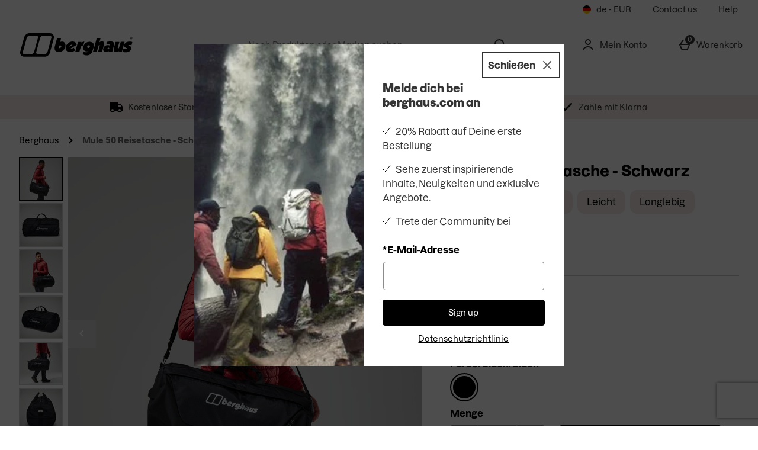

--- FILE ---
content_type: text/html; charset=utf-8
request_url: https://de.berghaus.com/mule-50-reisetasche-schwarz/13144618.html
body_size: 213199
content:
<!DOCTYPE html><html lang="de"><head><meta charSet="utf-8"/><meta name="viewport" content="width=device-width"/><meta name="generator" content="product v1.13.242"/><link rel="canonical" href="https://de.berghaus.com/mule-50-reisetasche-schwarz/13144618.html"/><link rel="preload" as="font" href="https://s1.thcdn.com/enterprise/fonts/Dazzed/Dazzed-500.woff" crossorigin="anonymous" type="font/woff"/><link rel="preload" as="font" href="https://s1.thcdn.com/enterprise/fonts/Dazzed%20Heave/Dazzed%20Heave-900.woff" crossorigin="anonymous" type="font/woff"/><link rel="preload" as="font" href="https://s1.thcdn.com/enterprise/fonts/Dazzed/Dazzed-500.woff" crossorigin="anonymous" type="font/woff"/><link rel="preload" as="font" href="https://s1.thcdn.com/enterprise/fonts/Dazzed%20semi/Dazzed%20semi-600.woff" crossorigin="anonymous" type="font/woff"/><link rel="preload" as="font" href="https://s1.thcdn.com/enterprise/fonts/Dazzed%20bold/Dazzed%20bold-700.woff" crossorigin="anonymous" type="font/woff"/><link rel="preload" as="fetch" href="https://de.berghaus.com/e2/operation/international-overlay" crossorigin="anonymous"/><meta name="google-site-verification" id="GoogleWebmasterVerificationCode" content="CmWHoHx5_GbqE4OLkgSSvbfTGiCbK8sjt58cpAcRbA8"/><meta name="msvalidate.01" id="msvalidate-01" content="0C7E3980985554F9FE9BF55B73262EF0"/><title>Mule 50 Reisetasche - Schwarz | Berghaus DE</title><meta name="description" content="Buy Mule 50 Reisetasche - Schwarz online with Berghaus Buy online now"/><link rel="alternate" href="https://www.berghaus.com/unisex-carryall-mule-50-black/13144618.html" hrefLang="x-default"/><link rel="alternate" href="https://www.berghaus.com/unisex-carryall-mule-50-black/13144618.html" hrefLang="en-gb"/><link rel="alternate" href="https://de.berghaus.com/mule-50-reisetasche-schwarz/13144618.html" hrefLang="de-de"/><link rel="preload" as="fetch" href="https://de.berghaus.com/e2/operation/product/product-options/13144618" crossorigin="anonymous"/><script type="text/javascript" crossorigin="anonymous" defer=""></script><script type="application/ld+json">{"@context":"https://schema.org","@type":"BreadcrumbList","itemListElement":[{"@type":"ListItem","position":1,"name":"Berghaus","item":"https://de.berghaus.com"},{"position":1,"name":"Mule 50 Reisetasche - Schwarz","item":"http://de.berghaus.com/mule-50-reisetasche-schwarz/13144618.html","@type":"ListItem"}]}</script><meta name="next-head-count" content="20"/><link rel="preconnect" href="https://fonts.gstatic.com"/><link rel="preconnect" href="https://fonts.googleapis.com"/><link rel="preconnect" href="https://www.gstatic.com"/><link rel="preconnect" href="https://www.googletagmanager.com"/><link rel="preconnect" href="https://s1.thcdn.com"/><link rel="preconnect" href="https://horizon-api.de.berghaus.com/graphql"/><link rel="shortcut icon" href="https://s1.thcdn.com/enterprise/assets/berghaus-global-918e6947-0cff-4401-be40-2d6786aee942-logo-favicon.svg"/><link rel="preconnect" href="https://static.thcdn.com"/><meta http-equiv="content-type" content="text/html; charset=utf-8"/><meta name="robots" data-from="default" content="index, follow"/><meta name="geo.region" content="de"/><meta name="copyright" content="Berghaus DE"/><meta name="keywords" content="Berghaus DE,"/><meta name="applicable-device" content="pc,mobile"/><meta http-equiv="Content-Language" content="DE-DE"/><meta name="msapplication-TileImage" content="https://s1.thcdn.com/enterprise/assets/berghaus-global-918e6947-0cff-4401-be40-2d6786aee942-logo-favicon.svg"/><noscript data-n-css=""></noscript><script defer="" nomodule="" src="https://s1.thcdn.com/enterprise/product/1.13.242/_next/static/chunks/polyfills-42372ed130431b0a.js"></script><script defer="" src="https://s1.thcdn.com/enterprise/product/1.13.242/_next/static/chunks/2843.f0ea12c7371bd179.js"></script><script defer="" src="https://s1.thcdn.com/enterprise/product/1.13.242/_next/static/chunks/6403.d70c5897bf307cde.js"></script><script defer="" src="https://s1.thcdn.com/enterprise/product/1.13.242/_next/static/chunks/1055.44cb4332c47b622a.js"></script><script defer="" src="https://s1.thcdn.com/enterprise/product/1.13.242/_next/static/chunks/776.cd8c38def801b937.js"></script><script defer="" src="https://s1.thcdn.com/enterprise/product/1.13.242/_next/static/chunks/885.514cdc636d5f66b3.js"></script><script defer="" src="https://s1.thcdn.com/enterprise/product/1.13.242/_next/static/chunks/1641.bc64f6ee6160f38d.js"></script><script defer="" src="https://s1.thcdn.com/enterprise/product/1.13.242/_next/static/chunks/4376.e406ed0e93d79544.js"></script><script defer="" src="https://s1.thcdn.com/enterprise/product/1.13.242/_next/static/chunks/3950.560b5ae1b3bc7be1.js"></script><script defer="" src="https://s1.thcdn.com/enterprise/product/1.13.242/_next/static/chunks/4314.c15228955fa1a9ef.js"></script><script defer="" src="https://s1.thcdn.com/enterprise/product/1.13.242/_next/static/chunks/4590.98482898271ac739.js"></script><script defer="" src="https://s1.thcdn.com/enterprise/product/1.13.242/_next/static/chunks/2297.3493578e562d316e.js"></script><script defer="" src="https://s1.thcdn.com/enterprise/product/1.13.242/_next/static/chunks/3324.ecff19064221ba5c.js"></script><script defer="" src="https://s1.thcdn.com/enterprise/product/1.13.242/_next/static/chunks/6533.b9c46c8fcc82cd12.js"></script><script defer="" src="https://s1.thcdn.com/enterprise/product/1.13.242/_next/static/chunks/9826.366335f367f0c347.js"></script><script defer="" src="https://s1.thcdn.com/enterprise/product/1.13.242/_next/static/chunks/7245.27a3c72929337b58.js"></script><script defer="" src="https://s1.thcdn.com/enterprise/product/1.13.242/_next/static/chunks/644.410980ed478a53e2.js"></script><script src="https://s1.thcdn.com/enterprise/product/1.13.242/_next/static/chunks/webpack-6f488a80b456bcfb.js" defer=""></script><script src="https://s1.thcdn.com/enterprise/product/1.13.242/_next/static/chunks/framework-664001998ab7e47f.js" defer=""></script><script src="https://s1.thcdn.com/enterprise/product/1.13.242/_next/static/chunks/main-d31b4f570ab130aa.js" defer=""></script><script src="https://s1.thcdn.com/enterprise/product/1.13.242/_next/static/chunks/pages/_app-578bfe270902a9f2.js" defer=""></script><script src="https://s1.thcdn.com/enterprise/product/1.13.242/_next/static/chunks/5433-c95373f9ac7fe461.js" defer=""></script><script src="https://s1.thcdn.com/enterprise/product/1.13.242/_next/static/chunks/2670-1e8cb21bf5c6e0ee.js" defer=""></script><script src="https://s1.thcdn.com/enterprise/product/1.13.242/_next/static/chunks/1215-184b3acb2a805bc6.js" defer=""></script><script src="https://s1.thcdn.com/enterprise/product/1.13.242/_next/static/chunks/6268-ab95210f9ee381c4.js" defer=""></script><script src="https://s1.thcdn.com/enterprise/product/1.13.242/_next/static/chunks/6461-8eeda428bad8a15c.js" defer=""></script><script src="https://s1.thcdn.com/enterprise/product/1.13.242/_next/static/chunks/576-5fa2b54c324afc9d.js" defer=""></script><script src="https://s1.thcdn.com/enterprise/product/1.13.242/_next/static/chunks/7782-f956feef577ad165.js" defer=""></script><script src="https://s1.thcdn.com/enterprise/product/1.13.242/_next/static/chunks/7266-ae1c412f98740b19.js" defer=""></script><script src="https://s1.thcdn.com/enterprise/product/1.13.242/_next/static/chunks/9103-aaaf4749a6a3c98e.js" defer=""></script><script src="https://s1.thcdn.com/enterprise/product/1.13.242/_next/static/chunks/9320-8b042ab676d02da1.js" defer=""></script><script src="https://s1.thcdn.com/enterprise/product/1.13.242/_next/static/chunks/3232-fb2fbcd9e4ed9a2e.js" defer=""></script><script src="https://s1.thcdn.com/enterprise/product/1.13.242/_next/static/chunks/141-ab2327c516ad35a5.js" defer=""></script><script src="https://s1.thcdn.com/enterprise/product/1.13.242/_next/static/chunks/5261-c52dd586557273f0.js" defer=""></script><script src="https://s1.thcdn.com/enterprise/product/1.13.242/_next/static/chunks/2253-c46db531346815e7.js" defer=""></script><script src="https://s1.thcdn.com/enterprise/product/1.13.242/_next/static/chunks/6283-9358d5b9fb5cd4a0.js" defer=""></script><script src="https://s1.thcdn.com/enterprise/product/1.13.242/_next/static/chunks/1057-88a75db93b76499e.js" defer=""></script><script src="https://s1.thcdn.com/enterprise/product/1.13.242/_next/static/chunks/2753-2fe480a75ca28106.js" defer=""></script><script src="https://s1.thcdn.com/enterprise/product/1.13.242/_next/static/chunks/3281-7b8c2edc04691573.js" defer=""></script><script src="https://s1.thcdn.com/enterprise/product/1.13.242/_next/static/chunks/2763-83571e6944058221.js" defer=""></script><script src="https://s1.thcdn.com/enterprise/product/1.13.242/_next/static/chunks/pages/product/%5Bsku%5D-5f2c70f4cca11b61.js" defer=""></script><script src="https://s1.thcdn.com/enterprise/product/1.13.242/_next/static/xR5B-wmXmv5-wSUoQZBPO/_buildManifest.js" defer=""></script><script src="https://s1.thcdn.com/enterprise/product/1.13.242/_next/static/xR5B-wmXmv5-wSUoQZBPO/_ssgManifest.js" defer=""></script><style data-styled="" data-styled-version="5.3.7">.eQNwHS{vertical-align:top;aspect-ratio:1/1;object-fit:cover;}/*!sc*/
@media (min-width:0px){.eQNwHS{width:669;height:669;}}/*!sc*/
@media all and (-ms-high-contrast:none),(-ms-high-contrast:active){.eQNwHS{width:auto;height:auto;position:absolute;right:50%;-webkit-transform:translate(50%,0);-ms-transform:translate(50%,0);transform:translate(50%,0);min-width:100%;min-height:100%;}}/*!sc*/
.hluHwX{vertical-align:top;aspect-ratio:1/1;object-fit:cover;}/*!sc*/
@media (min-width:0px){.hluHwX{width:70;}}/*!sc*/
@media all and (-ms-high-contrast:none),(-ms-high-contrast:active){.hluHwX{width:auto;height:auto;position:absolute;right:50%;-webkit-transform:translate(50%,0);-ms-transform:translate(50%,0);transform:translate(50%,0);min-width:100%;min-height:100%;}}/*!sc*/
.izEfyF{vertical-align:top;aspect-ratio:1/1;object-fit:cover;}/*!sc*/
@media (min-width:0px){.izEfyF{width:80px;height:auto;}}/*!sc*/
@media all and (-ms-high-contrast:none),(-ms-high-contrast:active){.izEfyF{width:auto;height:auto;position:absolute;right:50%;-webkit-transform:translate(50%,0);-ms-transform:translate(50%,0);transform:translate(50%,0);min-width:100%;min-height:100%;}}/*!sc*/
.bxojua{vertical-align:top;aspect-ratio:1/1;object-fit:cover;}/*!sc*/
@media (min-width:0px){.bxojua{width:80px;height:80px;}}/*!sc*/
@media all and (-ms-high-contrast:none),(-ms-high-contrast:active){.bxojua{width:auto;height:auto;position:absolute;right:50%;-webkit-transform:translate(50%,0);-ms-transform:translate(50%,0);transform:translate(50%,0);min-width:100%;min-height:100%;}}/*!sc*/
.cjEgel{vertical-align:top;aspect-ratio:1/1;object-fit:cover;}/*!sc*/
@media (min-width:0px){.cjEgel{width:100%;height:auto;}}/*!sc*/
@media all and (-ms-high-contrast:none),(-ms-high-contrast:active){.cjEgel{width:auto;height:auto;position:absolute;right:50%;-webkit-transform:translate(50%,0);-ms-transform:translate(50%,0);transform:translate(50%,0);min-width:100%;min-height:100%;}}/*!sc*/
data-styled.g1[id="sc-bcPLoT"]{content:"eQNwHS,hluHwX,izEfyF,bxojua,cjEgel,"}/*!sc*/
.fuZVJR{display:inline-block;vertical-align:top;position:relative;overflow:hidden;aspect-ratio:1/1;}/*!sc*/
@media (min-width:0px){.fuZVJR{width:669;height:669;}}/*!sc*/
.kILDsw{display:inline-block;vertical-align:top;position:relative;overflow:hidden;aspect-ratio:1/1;}/*!sc*/
@media (min-width:0px){.kILDsw{width:70;}}/*!sc*/
.fmNqVm{display:inline-block;vertical-align:top;position:relative;overflow:hidden;aspect-ratio:1/1;}/*!sc*/
@media (min-width:0px){.fmNqVm{width:80px;height:auto;}}/*!sc*/
.DwrnJ{display:inline-block;vertical-align:top;position:relative;overflow:hidden;aspect-ratio:1/1;}/*!sc*/
@media (min-width:0px){.DwrnJ{width:80px;height:80px;}}/*!sc*/
.chgSPy{display:inline-block;vertical-align:top;position:relative;overflow:hidden;aspect-ratio:1/1;}/*!sc*/
@media (min-width:0px){.chgSPy{width:100%;height:auto;}}/*!sc*/
data-styled.g2[id="sc-grYavY"]{content:"fuZVJR,kILDsw,fmNqVm,DwrnJ,chgSPy,"}/*!sc*/
.ljVSmt{-webkit-box-pack:center;-webkit-justify-content:center;-ms-flex-pack:center;justify-content:center;-webkit-align-items:center;-webkit-box-align:center;-ms-flex-align:center;align-items:center;display:-webkit-inline-box;display:-webkit-inline-flex;display:-ms-inline-flexbox;display:inline-flex;position:relative;text-transform:none;-webkit-transition:background-color 0.2s,border-color 0.2s;transition:background-color 0.2s,border-color 0.2s;color:#000000;font-weight:normal;font-style:normal;font-family:Dazzed,sans-serif;font-size:14px;line-height:20px;-webkit-letter-spacing:0px;-moz-letter-spacing:0px;-ms-letter-spacing:0px;letter-spacing:0px;outline:none;background-color:#000000;color:#ffffff;border:1px solid #000000;padding:calc(12px - (2 * 1px)) calc(40px - (2 * 1px)) calc(12px - (2 * 1px)) calc(40px - (2 * 1px));border-radius:4px 4px 4px 4px;height:100%;width:100%;-webkit-text-decoration:none;text-decoration:none;}/*!sc*/
@media (min-width:600px){.ljVSmt{font-weight:normal;font-style:normal;font-family:Dazzed,sans-serif;font-size:14px;line-height:20px;-webkit-letter-spacing:0px;-moz-letter-spacing:0px;-ms-letter-spacing:0px;letter-spacing:0px;}}/*!sc*/
.ljVSmt svg{fill:#ffffff;}/*!sc*/
.ljVSmt:hover{color:#000000;font-weight:normal;font-style:normal;font-family:Dazzed,sans-serif;font-size:14px;line-height:20px;-webkit-letter-spacing:0px;-moz-letter-spacing:0px;-ms-letter-spacing:0px;letter-spacing:0px;outline:none;background-color:#3f3f3f;color:#ffffff;border:1px solid #3f3f3f;padding:calc(12px - (2 * 1px)) calc(40px - (2 * 1px)) calc(12px - (2 * 1px)) calc(40px - (2 * 1px));border-radius:04px 4px 4px 4px;height:100%;width:100%;-webkit-text-decoration:underline;text-decoration:underline;}/*!sc*/
@media (min-width:600px){.ljVSmt:hover{font-weight:normal;font-style:normal;font-family:Dazzed,sans-serif;font-size:14px;line-height:20px;-webkit-letter-spacing:0px;-moz-letter-spacing:0px;-ms-letter-spacing:0px;letter-spacing:0px;}}/*!sc*/
.ljVSmt:hover svg{fill:#ffffff;}/*!sc*/
.ljVSmt:focus{color:#000000;font-weight:normal;font-style:normal;font-family:Dazzed,sans-serif;font-size:14px;line-height:20px;-webkit-letter-spacing:0px;-moz-letter-spacing:0px;-ms-letter-spacing:0px;letter-spacing:0px;outline:none;background-color:#3f3f3f;color:#ffffff;border:2px solid #ffffff;padding:calc(12px - (2 * 2px)) calc(40px - (2 * 2px)) calc(12px - (2 * 2px)) calc(40px - (2 * 2px));border-radius:04px 4px 4px 4px;height:100%;width:100%;-webkit-text-decoration:underline;text-decoration:underline;}/*!sc*/
@media (min-width:600px){.ljVSmt:focus{font-weight:normal;font-style:normal;font-family:Dazzed,sans-serif;font-size:14px;line-height:20px;-webkit-letter-spacing:0px;-moz-letter-spacing:0px;-ms-letter-spacing:0px;letter-spacing:0px;}}/*!sc*/
.ljVSmt:focus svg{fill:#ffffff;}/*!sc*/
.ljVSmt:active{color:#000000;font-weight:normal;font-style:normal;font-family:Dazzed,sans-serif;font-size:14px;line-height:20px;-webkit-letter-spacing:0px;-moz-letter-spacing:0px;-ms-letter-spacing:0px;letter-spacing:0px;outline:none;background-color:#666666;color:#ffffff;border:1px solid #666666;padding:calc(12px - (2 * 1px)) calc(40px - (2 * 1px)) calc(12px - (2 * 1px)) calc(40px - (2 * 1px));border-radius:04px 4px 4px 4px;height:100%;width:100%;-webkit-text-decoration:none;text-decoration:none;}/*!sc*/
@media (min-width:600px){.ljVSmt:active{font-weight:normal;font-style:normal;font-family:Dazzed,sans-serif;font-size:14px;line-height:20px;-webkit-letter-spacing:0px;-moz-letter-spacing:0px;-ms-letter-spacing:0px;letter-spacing:0px;}}/*!sc*/
.ljVSmt:active svg{fill:#ffffff;}/*!sc*/
.ljVSmt:disabled{color:#000000;font-weight:normal;font-style:normal;font-family:Dazzed,sans-serif;font-size:14px;line-height:20px;-webkit-letter-spacing:0px;-moz-letter-spacing:0px;-ms-letter-spacing:0px;letter-spacing:0px;outline:none;background-color:#cccccc;color:#ffffff;border:1px solid #cccccc;padding:calc(12px - (2 * 1px)) calc(40px - (2 * 1px)) calc(12px - (2 * 1px)) calc(40px - (2 * 1px));border-radius:04px 4px 4px 4px;height:100%;width:100%;-webkit-text-decoration:none;text-decoration:none;}/*!sc*/
@media (min-width:600px){.ljVSmt:disabled{font-weight:normal;font-style:normal;font-family:Dazzed,sans-serif;font-size:14px;line-height:20px;-webkit-letter-spacing:0px;-moz-letter-spacing:0px;-ms-letter-spacing:0px;letter-spacing:0px;}}/*!sc*/
.ljVSmt:disabled svg{fill:#ffffff;}/*!sc*/
.kfmRYo{-webkit-box-pack:center;-webkit-justify-content:center;-ms-flex-pack:center;justify-content:center;-webkit-align-items:center;-webkit-box-align:center;-ms-flex-align:center;align-items:center;display:-webkit-inline-box;display:-webkit-inline-flex;display:-ms-inline-flexbox;display:inline-flex;position:relative;text-transform:none;-webkit-transition:background-color 0.2s,border-color 0.2s;transition:background-color 0.2s,border-color 0.2s;color:#000000;font-weight:normal;font-style:normal;font-family:Dazzed,sans-serif;font-size:14px;line-height:20px;-webkit-letter-spacing:0px;-moz-letter-spacing:0px;-ms-letter-spacing:0px;letter-spacing:0px;outline:none;background-color:#ffffff;color:#000000;border:1px solid #ffffff;padding:calc(12px - (2 * 1px)) calc(40px - (2 * 1px)) calc(12px - (2 * 1px)) calc(40px - (2 * 1px));border-radius:04px 4px 4px 4px;height:100%;width:100%;-webkit-text-decoration:none;text-decoration:none;}/*!sc*/
@media (min-width:600px){.kfmRYo{font-weight:normal;font-style:normal;font-family:Dazzed,sans-serif;font-size:14px;line-height:20px;-webkit-letter-spacing:0px;-moz-letter-spacing:0px;-ms-letter-spacing:0px;letter-spacing:0px;}}/*!sc*/
.kfmRYo svg{fill:#000000;}/*!sc*/
.kfmRYo:hover{color:#000000;font-weight:normal;font-style:normal;font-family:Dazzed,sans-serif;font-size:14px;line-height:20px;-webkit-letter-spacing:0px;-moz-letter-spacing:0px;-ms-letter-spacing:0px;letter-spacing:0px;outline:none;background-color:#e5e5e5;color:#000000;border:1px solid #e5e5e5;padding:calc(12px - (2 * 1px)) calc(40px - (2 * 1px)) calc(12px - (2 * 1px)) calc(40px - (2 * 1px));border-radius:04px 4px 4px 4px;height:100%;width:100%;-webkit-text-decoration:underline;text-decoration:underline;}/*!sc*/
@media (min-width:600px){.kfmRYo:hover{font-weight:normal;font-style:normal;font-family:Dazzed,sans-serif;font-size:14px;line-height:20px;-webkit-letter-spacing:0px;-moz-letter-spacing:0px;-ms-letter-spacing:0px;letter-spacing:0px;}}/*!sc*/
.kfmRYo:hover svg{fill:#000000;}/*!sc*/
.kfmRYo:focus{color:#000000;font-weight:normal;font-style:normal;font-family:Dazzed,sans-serif;font-size:14px;line-height:20px;-webkit-letter-spacing:0px;-moz-letter-spacing:0px;-ms-letter-spacing:0px;letter-spacing:0px;outline:none;background-color:#e5e5e5;color:#000000;border:2px solid #e5e5e5;padding:calc(12px - (2 * 2px)) calc(40px - (2 * 2px)) calc(12px - (2 * 2px)) calc(40px - (2 * 2px));border-radius:04px 4px 4px 4px;height:100%;width:100%;-webkit-text-decoration:underline;text-decoration:underline;}/*!sc*/
@media (min-width:600px){.kfmRYo:focus{font-weight:normal;font-style:normal;font-family:Dazzed,sans-serif;font-size:14px;line-height:20px;-webkit-letter-spacing:0px;-moz-letter-spacing:0px;-ms-letter-spacing:0px;letter-spacing:0px;}}/*!sc*/
.kfmRYo:focus svg{fill:#000000;}/*!sc*/
.kfmRYo:active{color:#000000;font-weight:normal;font-style:normal;font-family:Dazzed,sans-serif;font-size:14px;line-height:20px;-webkit-letter-spacing:0px;-moz-letter-spacing:0px;-ms-letter-spacing:0px;letter-spacing:0px;outline:none;background-color:#666666;color:#ffffff;border:1px solid #666666;padding:calc(12px - (2 * 1px)) calc(40px - (2 * 1px)) calc(12px - (2 * 1px)) calc(40px - (2 * 1px));border-radius:04px 4px 4px 4px;height:100%;width:100%;-webkit-text-decoration:none;text-decoration:none;}/*!sc*/
@media (min-width:600px){.kfmRYo:active{font-weight:normal;font-style:normal;font-family:Dazzed,sans-serif;font-size:14px;line-height:20px;-webkit-letter-spacing:0px;-moz-letter-spacing:0px;-ms-letter-spacing:0px;letter-spacing:0px;}}/*!sc*/
.kfmRYo:active svg{fill:#ffffff;}/*!sc*/
.kfmRYo:disabled{color:#000000;font-weight:normal;font-style:normal;font-family:Dazzed,sans-serif;font-size:14px;line-height:20px;-webkit-letter-spacing:0px;-moz-letter-spacing:0px;-ms-letter-spacing:0px;letter-spacing:0px;outline:none;background-color:#ffffff;color:#CCCCCC;border:1px solid #ffffff;padding:calc(12px - (2 * 1px)) calc(40px - (2 * 1px)) calc(12px - (2 * 1px)) calc(40px - (2 * 1px));border-radius:04px 4px 4px 4px;height:100%;width:100%;-webkit-text-decoration:none;text-decoration:none;}/*!sc*/
@media (min-width:600px){.kfmRYo:disabled{font-weight:normal;font-style:normal;font-family:Dazzed,sans-serif;font-size:14px;line-height:20px;-webkit-letter-spacing:0px;-moz-letter-spacing:0px;-ms-letter-spacing:0px;letter-spacing:0px;}}/*!sc*/
.kfmRYo:disabled svg{fill:#CCCCCC;}/*!sc*/
.cdZTeS{-webkit-box-pack:center;-webkit-justify-content:center;-ms-flex-pack:center;justify-content:center;-webkit-align-items:center;-webkit-box-align:center;-ms-flex-align:center;align-items:center;display:-webkit-inline-box;display:-webkit-inline-flex;display:-ms-inline-flexbox;display:inline-flex;position:relative;text-transform:none;-webkit-transition:background-color 0.2s,border-color 0.2s;transition:background-color 0.2s,border-color 0.2s;color:#000000;font-weight:normal;font-style:normal;font-family:Dazzed,sans-serif;font-size:14px;line-height:20px;-webkit-letter-spacing:0px;-moz-letter-spacing:0px;-ms-letter-spacing:0px;letter-spacing:0px;outline:none;color:#000000;border:1px solid transparent;padding:calc(4px - 1px) calc(4px - 1px) calc(4px - 1px ) calc(4px - 1px);box-shadow:0px 0px 0px 0px transparent;width:auto;-webkit-text-decoration:underline;text-decoration:underline;}/*!sc*/
@media (min-width:600px){.cdZTeS{font-weight:normal;font-style:normal;font-family:Dazzed,sans-serif;font-size:14px;line-height:20px;-webkit-letter-spacing:0px;-moz-letter-spacing:0px;-ms-letter-spacing:0px;letter-spacing:0px;}}/*!sc*/
.cdZTeS svg{fill:#000000;}/*!sc*/
.cdZTeS:hover{color:#000000;font-weight:normal;font-style:normal;font-family:Dazzed,sans-serif;font-size:14px;line-height:20px;-webkit-letter-spacing:0px;-moz-letter-spacing:0px;-ms-letter-spacing:0px;letter-spacing:0px;outline:none;color:#3f3f3f;border:1px solid transparent;padding:calc(4px - 1px) calc(4px - 1px) calc(4px - 1px ) calc(4px - 1px);box-shadow:0px 0px 0px 0px transparent;width:auto;-webkit-text-decoration:none;text-decoration:none;}/*!sc*/
@media (min-width:600px){.cdZTeS:hover{font-weight:normal;font-style:normal;font-family:Dazzed,sans-serif;font-size:14px;line-height:20px;-webkit-letter-spacing:0px;-moz-letter-spacing:0px;-ms-letter-spacing:0px;letter-spacing:0px;}}/*!sc*/
.cdZTeS:hover svg{fill:#3f3f3f;}/*!sc*/
.cdZTeS:focus{color:#000000;font-weight:normal;font-style:normal;font-family:Dazzed,sans-serif;font-size:14px;line-height:20px;-webkit-letter-spacing:0px;-moz-letter-spacing:0px;-ms-letter-spacing:0px;letter-spacing:0px;outline:none;color:#3f3f3f;border:1px solid #000000;padding:calc(4px - 1px) calc(4px - 1px) calc(4px - 1px ) calc(4px - 1px);box-shadow:0px 0px 0px 0px transparent;width:auto;-webkit-text-decoration:none;text-decoration:none;}/*!sc*/
@media (min-width:600px){.cdZTeS:focus{font-weight:normal;font-style:normal;font-family:Dazzed,sans-serif;font-size:14px;line-height:20px;-webkit-letter-spacing:0px;-moz-letter-spacing:0px;-ms-letter-spacing:0px;letter-spacing:0px;}}/*!sc*/
.cdZTeS:focus svg{fill:#3f3f3f;}/*!sc*/
.cdZTeS:active{color:#000000;font-weight:normal;font-style:normal;font-family:Dazzed,sans-serif;font-size:14px;line-height:20px;-webkit-letter-spacing:0px;-moz-letter-spacing:0px;-ms-letter-spacing:0px;letter-spacing:0px;outline:none;color:#7f7f7f;border:1px solid transparent;padding:calc(4px - 1px) calc(4px - 1px) calc(4px - 1px ) calc(4px - 1px);box-shadow:0px 0px 0px 0px transparent;width:auto;-webkit-text-decoration:none;text-decoration:none;}/*!sc*/
@media (min-width:600px){.cdZTeS:active{font-weight:normal;font-style:normal;font-family:Dazzed,sans-serif;font-size:14px;line-height:20px;-webkit-letter-spacing:0px;-moz-letter-spacing:0px;-ms-letter-spacing:0px;letter-spacing:0px;}}/*!sc*/
.cdZTeS:active svg{fill:#7f7f7f;}/*!sc*/
.cdZTeS:disabled{color:#000000;font-weight:normal;font-style:normal;font-family:Dazzed,sans-serif;font-size:14px;line-height:20px;-webkit-letter-spacing:0px;-moz-letter-spacing:0px;-ms-letter-spacing:0px;letter-spacing:0px;outline:none;color:#cccccc;border:1px solid transparent;padding:calc(4px - 1px) calc(4px - 1px) calc(4px - 1px ) calc(4px - 1px);box-shadow:0px 0px 0px 0px transparent;width:auto;-webkit-text-decoration:none;text-decoration:none;}/*!sc*/
@media (min-width:600px){.cdZTeS:disabled{font-weight:normal;font-style:normal;font-family:Dazzed,sans-serif;font-size:14px;line-height:20px;-webkit-letter-spacing:0px;-moz-letter-spacing:0px;-ms-letter-spacing:0px;letter-spacing:0px;}}/*!sc*/
.cdZTeS:disabled svg{fill:#cccccc;}/*!sc*/
data-styled.g5[id="sc-eDnWTT"]{content:"ljVSmt,kfmRYo,cdZTeS,"}/*!sc*/
.eWJgUQ{-webkit-transition:background-color 0.2s,border-color 0.2s;transition:background-color 0.2s,border-color 0.2s;border:1px solid #000000;box-shadow:0px 0px 0px 0px transparent;border-radius:4px 4px 4px 4px;background-color:#000000;display:-webkit-inline-box;display:-webkit-inline-flex;display:-ms-inline-flexbox;display:inline-flex;}/*!sc*/
.eWJgUQ:hover{border:1px solid #666666;box-shadow:0px 0px 0px 0px transparent;border-radius:04px 4px 4px 4px;background-color:#3f3f3f;display:-webkit-inline-box;display:-webkit-inline-flex;display:-ms-inline-flexbox;display:inline-flex;}/*!sc*/
.eWJgUQ:focus{outline:2px solid #3f3f3f;box-shadow:0px 0px 0px 0px transparent;border-radius:04px 4px 4px 4px;background-color:#3f3f3f;display:-webkit-inline-box;display:-webkit-inline-flex;display:-ms-inline-flexbox;display:inline-flex;}/*!sc*/
.eWJgUQ:focus-within{outline:2px solid #3f3f3f;box-shadow:0px 0px 0px 0px transparent;border-radius:04px 4px 4px 4px;background-color:#3f3f3f;display:-webkit-inline-box;display:-webkit-inline-flex;display:-ms-inline-flexbox;display:inline-flex;}/*!sc*/
.eWJgUQ:active{border:1px solid #7f7f7f;box-shadow:0px 0px 0px 0px transparent;border-radius:04px 4px 4px 4px;background-color:#666666;display:-webkit-inline-box;display:-webkit-inline-flex;display:-ms-inline-flexbox;display:inline-flex;}/*!sc*/
.eWJgUQ:has(button:disabled){border:1px solid #cccccc;box-shadow:0px 0px 0px 0px transparent;border-radius:04px 4px 4px 4px;background-color:#cccccc;display:-webkit-inline-box;display:-webkit-inline-flex;display:-ms-inline-flexbox;display:inline-flex;}/*!sc*/
.lenxfd{-webkit-transition:background-color 0.2s,border-color 0.2s;transition:background-color 0.2s,border-color 0.2s;border:1px solid #000000;box-shadow:0px 0px 0px 0px transparent;border-radius:04px 4px 4px 4px;background-color:#ffffff;display:-webkit-inline-box;display:-webkit-inline-flex;display:-ms-inline-flexbox;display:inline-flex;}/*!sc*/
.lenxfd:hover{border:1px solid #000000;box-shadow:0px 0px 0px 0px transparent;border-radius:04px 4px 4px 4px;background-color:#e5e5e5;display:-webkit-inline-box;display:-webkit-inline-flex;display:-ms-inline-flexbox;display:inline-flex;}/*!sc*/
.lenxfd:focus{border:2px solid #000000;box-shadow:0px 0px 0px 0px transparent;border-radius:04px 4px 4px 4px;background-color:#e5e5e5;display:-webkit-inline-box;display:-webkit-inline-flex;display:-ms-inline-flexbox;display:inline-flex;}/*!sc*/
.lenxfd:focus-within{border:2px solid #000000;box-shadow:0px 0px 0px 0px transparent;border-radius:04px 4px 4px 4px;background-color:#e5e5e5;display:-webkit-inline-box;display:-webkit-inline-flex;display:-ms-inline-flexbox;display:inline-flex;}/*!sc*/
.lenxfd:active{border:1px solid #7f7f7f;box-shadow:0px 0px 0px 0px transparent;border-radius:04px 4px 4px 4px;background-color:#666666;display:-webkit-inline-box;display:-webkit-inline-flex;display:-ms-inline-flexbox;display:inline-flex;}/*!sc*/
.lenxfd:has(button:disabled){border:1px solid #CCCCCC;box-shadow:0px 0px 0px 0px transparent;border-radius:04px 4px 4px 4px;background-color:#ffffff;display:-webkit-inline-box;display:-webkit-inline-flex;display:-ms-inline-flexbox;display:inline-flex;}/*!sc*/
data-styled.g6[id="sc-jSwmaY"]{content:"eWJgUQ,lenxfd,"}/*!sc*/
.mBWlF{display:-webkit-box;display:-webkit-flex;display:-ms-flexbox;display:flex;-webkit-flex-direction:column;-ms-flex-direction:column;flex-direction:column;-webkit-box-pack:start;-webkit-justify-content:flex-start;-ms-flex-pack:start;justify-content:flex-start;color:#000000;font-weight:700;font-style:normal;font-family:Dazzed,sans-serif;font-size:16px;line-height:24px;-webkit-letter-spacing:0px;-moz-letter-spacing:0px;-ms-letter-spacing:0px;letter-spacing:0px;cursor:pointer;}/*!sc*/
@media (min-width:600px){.mBWlF{font-weight:700;font-style:normal;font-family:Dazzed,sans-serif;font-size:16px;line-height:24px;-webkit-letter-spacing:0px;-moz-letter-spacing:0px;-ms-letter-spacing:0px;letter-spacing:0px;}}/*!sc*/
.mBWlF.disabled{color:#cccccc;cursor:not-allowed;}/*!sc*/
data-styled.g25[id="sc-dmBhmd"]{content:"mBWlF,"}/*!sc*/
.gmwddo{position:absolute;width:1px;height:1px;margin:-1px;padding:0;border:0;overflow:hidden;-webkit-clip:rect(0 0 0 0);clip:rect(0 0 0 0);}/*!sc*/
data-styled.g26[id="sc-kgvfea"]{content:"gmwddo,"}/*!sc*/
.dcTkYu{color:#000000;font-weight:700;font-style:normal;font-family:Dazzed,sans-serif;font-size:16px;line-height:24px;-webkit-letter-spacing:0px;-moz-letter-spacing:0px;-ms-letter-spacing:0px;letter-spacing:0px;}/*!sc*/
@media (min-width:600px){.dcTkYu{font-weight:700;font-style:normal;font-family:Dazzed,sans-serif;font-size:16px;line-height:24px;-webkit-letter-spacing:0px;-moz-letter-spacing:0px;-ms-letter-spacing:0px;letter-spacing:0px;}}/*!sc*/
.kxZsZa{color:#000000;font-weight:normal;font-style:normal;font-family:Dazzed,sans-serif;font-size:16px;line-height:24px;-webkit-letter-spacing:0px;-moz-letter-spacing:0px;-ms-letter-spacing:0px;letter-spacing:0px;}/*!sc*/
@media (min-width:600px){.kxZsZa{font-weight:normal;font-style:normal;font-family:Dazzed,sans-serif;font-size:16px;line-height:24px;-webkit-letter-spacing:0px;-moz-letter-spacing:0px;-ms-letter-spacing:0px;letter-spacing:0px;}}/*!sc*/
.kkGMqr{padding-right:8px;color:#000000;font-weight:700;font-style:normal;font-family:Dazzed,sans-serif;font-size:16px;line-height:24px;-webkit-letter-spacing:0px;-moz-letter-spacing:0px;-ms-letter-spacing:0px;letter-spacing:0px;}/*!sc*/
@media (min-width:600px){.kkGMqr{font-weight:700;font-style:normal;font-family:Dazzed,sans-serif;font-size:16px;line-height:24px;-webkit-letter-spacing:0px;-moz-letter-spacing:0px;-ms-letter-spacing:0px;letter-spacing:0px;}}/*!sc*/
data-styled.g28[id="LabelText__LabelContent-sc-1aodq9x-1"]{content:"dcTkYu,kxZsZa,kkGMqr,"}/*!sc*/
.gzFxnn{display:-webkit-box;display:-webkit-flex;display:-ms-flexbox;display:flex;-webkit-align-content:center;-ms-flex-line-pack:center;align-content:center;-webkit-flex-wrap:wrap;-ms-flex-wrap:wrap;flex-wrap:wrap;margin-bottom:4px;color:#666666;}/*!sc*/
.gzFxnn.hidden{position:absolute;width:1px;height:1px;margin:-1px;padding:0;border:0;overflow:hidden;-webkit-clip:rect(0 0 0 0);clip:rect(0 0 0 0);}/*!sc*/
.gzFxnn.disabled > span{color:#cccccc;cursor:not-allowed;}/*!sc*/
.gzFxnn > span{color:#000000;font-weight:700;font-style:normal;font-family:Dazzed,sans-serif;font-size:16px;line-height:24px;-webkit-letter-spacing:0px;-moz-letter-spacing:0px;-ms-letter-spacing:0px;letter-spacing:0px;}/*!sc*/
@media (min-width:600px){.gzFxnn > span{font-weight:700;font-style:normal;font-family:Dazzed,sans-serif;font-size:16px;line-height:24px;-webkit-letter-spacing:0px;-moz-letter-spacing:0px;-ms-letter-spacing:0px;letter-spacing:0px;}}/*!sc*/
data-styled.g29[id="LabelText__LabelTextWrapper-sc-1aodq9x-2"]{content:"gzFxnn,"}/*!sc*/
.bZCQPb{box-sizing:border-box;}/*!sc*/
data-styled.g31[id="sc-fLBbbD"]{content:"bZCQPb,"}/*!sc*/
.eQmcEZ{display:-webkit-box;display:-webkit-flex;display:-ms-flexbox;display:flex;}/*!sc*/
data-styled.g32[id="sc-bBbNOE"]{content:"eQmcEZ,"}/*!sc*/
.hCdksj{border:0;-webkit-clip:rect(0 0 0 0);clip:rect(0 0 0 0);height:1px;width:1px;margin:-1px;overflow:hidden;padding:0;position:absolute;}/*!sc*/
data-styled.g42[id="sc-jIJgEx"]{content:"hCdksj,"}/*!sc*/
.fTWECp{color:#000000;font-weight:normal;font-style:normal;font-family:Dazzed,sans-serif;font-size:16px;line-height:24px;-webkit-letter-spacing:0px;-moz-letter-spacing:0px;-ms-letter-spacing:0px;letter-spacing:0px;}/*!sc*/
@media (min-width:600px){.fTWECp{font-weight:normal;font-style:normal;font-family:Dazzed,sans-serif;font-size:16px;line-height:24px;-webkit-letter-spacing:0px;-moz-letter-spacing:0px;-ms-letter-spacing:0px;letter-spacing:0px;}}/*!sc*/
.fTWECp *{color:#000000;font-weight:normal;font-style:normal;font-family:Dazzed,sans-serif;font-size:16px;line-height:24px;-webkit-letter-spacing:0px;-moz-letter-spacing:0px;-ms-letter-spacing:0px;letter-spacing:0px;color:inherit;}/*!sc*/
@media (min-width:600px){.fTWECp *{font-weight:normal;font-style:normal;font-family:Dazzed,sans-serif;font-size:16px;line-height:24px;-webkit-letter-spacing:0px;-moz-letter-spacing:0px;-ms-letter-spacing:0px;letter-spacing:0px;}}/*!sc*/
.fTWECp * b,.fTWECp * strong{color:#000000;font-weight:700;font-style:normal;font-family:Dazzed,sans-serif;font-size:16px;line-height:24px;-webkit-letter-spacing:0px;-moz-letter-spacing:0px;-ms-letter-spacing:0px;letter-spacing:0px;}/*!sc*/
@media (min-width:600px){.fTWECp * b,.fTWECp * strong{font-weight:700;font-style:normal;font-family:Dazzed,sans-serif;font-size:16px;line-height:24px;-webkit-letter-spacing:0px;-moz-letter-spacing:0px;-ms-letter-spacing:0px;letter-spacing:0px;}}/*!sc*/
.fTWECp b,.fTWECp strong{color:#000000;font-weight:700;font-style:normal;font-family:Dazzed,sans-serif;font-size:16px;line-height:24px;-webkit-letter-spacing:0px;-moz-letter-spacing:0px;-ms-letter-spacing:0px;letter-spacing:0px;}/*!sc*/
@media (min-width:600px){.fTWECp b,.fTWECp strong{font-weight:700;font-style:normal;font-family:Dazzed,sans-serif;font-size:16px;line-height:24px;-webkit-letter-spacing:0px;-moz-letter-spacing:0px;-ms-letter-spacing:0px;letter-spacing:0px;}}/*!sc*/
.fTWECp p{margin:8px 0;}/*!sc*/
.fTWECp p a{-webkit-text-decoration:underline;text-decoration:underline;}/*!sc*/
.fTWECp ul{list-style:initial;margin-top:8px;margin-left:16px;}/*!sc*/
.fTWECp ol{list-style:auto;margin-top:24px;margin-left:16px;}/*!sc*/
.fTWECp table{display:table;margin-top:8px;width:100%;overflow-x:auto;}/*!sc*/
.fTWECp table thead{color:#000000;font-weight:700;font-style:normal;font-family:Dazzed,sans-serif;font-size:16px;line-height:24px;-webkit-letter-spacing:0px;-moz-letter-spacing:0px;-ms-letter-spacing:0px;letter-spacing:0px;}/*!sc*/
@media (min-width:600px){.fTWECp table thead{font-weight:700;font-style:normal;font-family:Dazzed,sans-serif;font-size:16px;line-height:24px;-webkit-letter-spacing:0px;-moz-letter-spacing:0px;-ms-letter-spacing:0px;letter-spacing:0px;}}/*!sc*/
.fTWECp table thead th{color:#000000;font-weight:700;font-style:normal;font-family:Dazzed,sans-serif;font-size:16px;line-height:24px;-webkit-letter-spacing:0px;-moz-letter-spacing:0px;-ms-letter-spacing:0px;letter-spacing:0px;padding:8px;border:1px solid #cccccc;}/*!sc*/
@media (min-width:600px){.fTWECp table thead th{font-weight:700;font-style:normal;font-family:Dazzed,sans-serif;font-size:16px;line-height:24px;-webkit-letter-spacing:0px;-moz-letter-spacing:0px;-ms-letter-spacing:0px;letter-spacing:0px;}}/*!sc*/
.fTWECp table tr{background-color:#ffffff;}/*!sc*/
.fTWECp table tr:nth-child(even){background-color:#f2f2f2;}/*!sc*/
.fTWECp table td{padding:8px;border:1px solid #cccccc;}/*!sc*/
.fTWECp a{color:#000000;font-weight:700;font-style:normal;font-family:Dazzed,sans-serif;font-size:16px;line-height:24px;-webkit-letter-spacing:0px;-moz-letter-spacing:0px;-ms-letter-spacing:0px;letter-spacing:0px;outline:none;color:#000000;border:1px solid transparent;padding:calc(4px - 1px) calc(4px - 1px) calc(4px - 1px ) calc(4px - 1px);box-shadow:0px 0px 0px 0px transparent;width:auto;-webkit-text-decoration:underline;text-decoration:underline;}/*!sc*/
@media (min-width:600px){.fTWECp a{font-weight:700;font-style:normal;font-family:Dazzed,sans-serif;font-size:16px;line-height:24px;-webkit-letter-spacing:0px;-moz-letter-spacing:0px;-ms-letter-spacing:0px;letter-spacing:0px;}}/*!sc*/
.fTWECp a svg{fill:#000000;}/*!sc*/
.fTWECp a:hover{outline:none;color:#3f3f3f;border:1px solid transparent;padding:calc(4px - 1px) calc(4px - 1px) calc(4px - 1px ) calc(4px - 1px);box-shadow:0px 0px 0px 0px transparent;width:auto;-webkit-text-decoration:none;text-decoration:none;}/*!sc*/
.fTWECp a:hover svg{fill:#3f3f3f;}/*!sc*/
.fTWECp a:focus{outline:none;color:#3f3f3f;border:1px solid #000000;padding:calc(4px - 1px) calc(4px - 1px) calc(4px - 1px ) calc(4px - 1px);box-shadow:0px 0px 0px 0px transparent;width:auto;-webkit-text-decoration:none;text-decoration:none;}/*!sc*/
.fTWECp a:focus svg{fill:#3f3f3f;}/*!sc*/
.fTWECp a:active{outline:none;color:#7f7f7f;border:1px solid transparent;padding:calc(4px - 1px) calc(4px - 1px) calc(4px - 1px ) calc(4px - 1px);box-shadow:0px 0px 0px 0px transparent;width:auto;-webkit-text-decoration:none;text-decoration:none;}/*!sc*/
.fTWECp a:active svg{fill:#7f7f7f;}/*!sc*/
.fTWECp a:disabled{outline:none;color:#cccccc;border:1px solid transparent;padding:calc(4px - 1px) calc(4px - 1px) calc(4px - 1px ) calc(4px - 1px);box-shadow:0px 0px 0px 0px transparent;width:auto;-webkit-text-decoration:none;text-decoration:none;}/*!sc*/
.fTWECp a:disabled svg{fill:#cccccc;}/*!sc*/
data-styled.g43[id="sc-hhWxWE"]{content:"fTWECp,"}/*!sc*/
@media (min-width:0px){.hrIQIB{-ms-grid-column-span:1;grid-column-end:span 1;-ms-grid-row-span:1;grid-row-end:span 1;}}/*!sc*/
@media (min-width:600px){.hrIQIB{-ms-grid-column-span:1;grid-column-end:span 1;-ms-grid-row-span:1;grid-row-end:span 1;}}/*!sc*/
@media (min-width:900px){.hrIQIB{-ms-grid-column-span:1;grid-column-end:span 1;-ms-grid-row-span:1;grid-row-end:span 1;}}/*!sc*/
@media (min-width:1200px){.hrIQIB{-ms-grid-column-span:1;grid-column-end:span 1;-ms-grid-row-span:1;grid-row-end:span 1;}}/*!sc*/
@media (min-width:0px){.eACMMl{-ms-grid-column-span:12;grid-column-end:span 12;-ms-grid-row-span:1;grid-row-end:span 1;}}/*!sc*/
@media (min-width:600px){.eACMMl{-ms-grid-column-span:12;grid-column-end:span 12;-ms-grid-row-span:1;grid-row-end:span 1;}}/*!sc*/
@media (min-width:900px){.eACMMl{-ms-grid-column-span:12;grid-column-end:span 12;-ms-grid-row-span:1;grid-row-end:span 1;}}/*!sc*/
@media (min-width:1200px){.eACMMl{-ms-grid-column-span:12;grid-column-end:span 12;-ms-grid-row-span:1;grid-row-end:span 1;}}/*!sc*/
@media (min-width:0px){.dSyved{-ms-grid-column:1;-ms-grid-column-span:12;grid-column-start:1;grid-column-end:span 12;-ms-grid-row:1;-ms-grid-row-span:1;grid-row-start:1;grid-row-end:span 1;}}/*!sc*/
@media (min-width:600px){.dSyved{-ms-grid-column:1;-ms-grid-column-span:12;grid-column-start:1;grid-column-end:span 12;-ms-grid-row:1;-ms-grid-row-span:1;grid-row-start:1;grid-row-end:span 1;}}/*!sc*/
@media (min-width:900px){.dSyved{-ms-grid-column:1;-ms-grid-column-span:12;grid-column-start:1;grid-column-end:span 12;-ms-grid-row:1;-ms-grid-row-span:1;grid-row-start:1;grid-row-end:span 1;}}/*!sc*/
@media (min-width:1200px){.dSyved{-ms-grid-column:1;-ms-grid-column-span:12;grid-column-start:1;grid-column-end:span 12;-ms-grid-row:1;-ms-grid-row-span:1;grid-row-start:1;grid-row-end:span 1;}}/*!sc*/
@media (min-width:0px){.bELsRh{-ms-grid-column:1;-ms-grid-column-span:12;grid-column-start:1;grid-column-end:span 12;-ms-grid-row:2;-ms-grid-row-span:1;grid-row-start:2;grid-row-end:span 1;}}/*!sc*/
@media (min-width:600px){.bELsRh{-ms-grid-column:1;-ms-grid-column-span:12;grid-column-start:1;grid-column-end:span 12;-ms-grid-row:2;-ms-grid-row-span:1;grid-row-start:2;grid-row-end:span 1;}}/*!sc*/
@media (min-width:900px){.bELsRh{-ms-grid-column:1;-ms-grid-column-span:7;grid-column-start:1;grid-column-end:span 7;-ms-grid-row:2;-ms-grid-row-span:4;grid-row-start:2;grid-row-end:span 4;}}/*!sc*/
@media (min-width:1200px){.bELsRh{-ms-grid-column:1;-ms-grid-column-span:7;grid-column-start:1;grid-column-end:span 7;-ms-grid-row:2;-ms-grid-row-span:4;grid-row-start:2;grid-row-end:span 4;}}/*!sc*/
@media (min-width:0px){.cctMUR{-ms-grid-column:2;-ms-grid-column-span:1;grid-column-start:2;grid-column-end:span 1;-ms-grid-row-span:1;grid-row-end:span 1;}}/*!sc*/
@media (min-width:600px){.cctMUR{-ms-grid-column:2;-ms-grid-column-span:1;grid-column-start:2;grid-column-end:span 1;-ms-grid-row-span:1;grid-row-end:span 1;}}/*!sc*/
@media (min-width:900px){.cctMUR{-ms-grid-column:2;-ms-grid-column-span:1;grid-column-start:2;grid-column-end:span 1;-ms-grid-row-span:1;grid-row-end:span 1;}}/*!sc*/
@media (min-width:1200px){.cctMUR{-ms-grid-column:2;-ms-grid-column-span:1;grid-column-start:2;grid-column-end:span 1;-ms-grid-row-span:1;grid-row-end:span 1;}}/*!sc*/
@media (min-width:0px){.fXVzFh{-ms-grid-column:1;-ms-grid-column-span:7;grid-column-start:1;grid-column-end:span 7;-ms-grid-row:1;-ms-grid-row-span:1;grid-row-start:1;grid-row-end:span 1;}}/*!sc*/
@media (min-width:600px){.fXVzFh{-ms-grid-column:1;-ms-grid-column-span:7;grid-column-start:1;grid-column-end:span 7;-ms-grid-row:1;-ms-grid-row-span:1;grid-row-start:1;grid-row-end:span 1;}}/*!sc*/
@media (min-width:900px){.fXVzFh{-ms-grid-column:1;-ms-grid-column-span:7;grid-column-start:1;grid-column-end:span 7;-ms-grid-row:1;-ms-grid-row-span:1;grid-row-start:1;grid-row-end:span 1;}}/*!sc*/
@media (min-width:1200px){.fXVzFh{-ms-grid-column:1;-ms-grid-column-span:7;grid-column-start:1;grid-column-end:span 7;-ms-grid-row:1;-ms-grid-row-span:1;grid-row-start:1;grid-row-end:span 1;}}/*!sc*/
@media (min-width:0px){.cMtIjV{-ms-grid-column:1;-ms-grid-column-span:12;grid-column-start:1;grid-column-end:span 12;-ms-grid-row:3;-ms-grid-row-span:1;grid-row-start:3;grid-row-end:span 1;}}/*!sc*/
@media (min-width:600px){.cMtIjV{-ms-grid-column:1;-ms-grid-column-span:12;grid-column-start:1;grid-column-end:span 12;-ms-grid-row:3;-ms-grid-row-span:1;grid-row-start:3;grid-row-end:span 1;}}/*!sc*/
@media (min-width:900px){.cMtIjV{-ms-grid-column:8;-ms-grid-column-span:5;grid-column-start:8;grid-column-end:span 5;-ms-grid-row:2;-ms-grid-row-span:1;grid-row-start:2;grid-row-end:span 1;}}/*!sc*/
@media (min-width:1200px){.cMtIjV{-ms-grid-column:8;-ms-grid-column-span:5;grid-column-start:8;grid-column-end:span 5;-ms-grid-row:2;-ms-grid-row-span:1;grid-row-start:2;grid-row-end:span 1;}}/*!sc*/
@media (min-width:0px){.fZAeHV{-ms-grid-column:1;-ms-grid-column-span:12;grid-column-start:1;grid-column-end:span 12;-ms-grid-row:2;-ms-grid-row-span:1;grid-row-start:2;grid-row-end:span 1;}}/*!sc*/
@media (min-width:600px){.fZAeHV{-ms-grid-column:1;-ms-grid-column-span:12;grid-column-start:1;grid-column-end:span 12;-ms-grid-row:2;-ms-grid-row-span:1;grid-row-start:2;grid-row-end:span 1;}}/*!sc*/
@media (min-width:900px){.fZAeHV{-ms-grid-column:1;-ms-grid-column-span:12;grid-column-start:1;grid-column-end:span 12;-ms-grid-row:2;-ms-grid-row-span:1;grid-row-start:2;grid-row-end:span 1;}}/*!sc*/
@media (min-width:1200px){.fZAeHV{-ms-grid-column:1;-ms-grid-column-span:12;grid-column-start:1;grid-column-end:span 12;-ms-grid-row:2;-ms-grid-row-span:1;grid-row-start:2;grid-row-end:span 1;}}/*!sc*/
@media (min-width:0px){.cVneid{-ms-grid-column:1;-ms-grid-column-span:12;grid-column-start:1;grid-column-end:span 12;-ms-grid-row:1;-ms-grid-row-span:1;grid-row-start:1;grid-row-end:span 1;}}/*!sc*/
@media (min-width:600px){.cVneid{-ms-grid-column:1;-ms-grid-column-span:12;grid-column-start:1;grid-column-end:span 12;-ms-grid-row:1;-ms-grid-row-span:1;grid-row-start:1;grid-row-end:span 1;}}/*!sc*/
@media (min-width:900px){.cVneid{-ms-grid-column:1;-ms-grid-column-span:12;grid-column-start:1;grid-column-end:span 12;-ms-grid-row:7;-ms-grid-row-span:1;grid-row-start:7;grid-row-end:span 1;}}/*!sc*/
@media (min-width:1200px){.cVneid{-ms-grid-column:1;-ms-grid-column-span:12;grid-column-start:1;grid-column-end:span 12;-ms-grid-row:7;-ms-grid-row-span:1;grid-row-start:7;grid-row-end:span 1;}}/*!sc*/
@media (min-width:0px){.gfOfTp{-ms-grid-column:1;-ms-grid-column-span:1;grid-column-start:1;grid-column-end:span 1;-ms-grid-row-span:1;grid-row-end:span 1;}}/*!sc*/
@media (min-width:600px){.gfOfTp{-ms-grid-column:2;-ms-grid-column-span:1;grid-column-start:2;grid-column-end:span 1;-ms-grid-row-span:1;grid-row-end:span 1;}}/*!sc*/
@media (min-width:900px){.gfOfTp{-ms-grid-column:2;-ms-grid-column-span:1;grid-column-start:2;grid-column-end:span 1;-ms-grid-row-span:1;grid-row-end:span 1;}}/*!sc*/
@media (min-width:1200px){.gfOfTp{-ms-grid-column:2;-ms-grid-column-span:1;grid-column-start:2;grid-column-end:span 1;-ms-grid-row-span:1;grid-row-end:span 1;}}/*!sc*/
@media (min-width:0px){.ioPqjp{-ms-grid-column:3;-ms-grid-column-span:1;grid-column-start:3;grid-column-end:span 1;-ms-grid-row-span:1;grid-row-end:span 1;}}/*!sc*/
@media (min-width:600px){.ioPqjp{-ms-grid-column:3;-ms-grid-column-span:1;grid-column-start:3;grid-column-end:span 1;-ms-grid-row-span:1;grid-row-end:span 1;}}/*!sc*/
@media (min-width:900px){.ioPqjp{-ms-grid-column:3;-ms-grid-column-span:1;grid-column-start:3;grid-column-end:span 1;-ms-grid-row-span:1;grid-row-end:span 1;}}/*!sc*/
@media (min-width:1200px){.ioPqjp{-ms-grid-column:3;-ms-grid-column-span:1;grid-column-start:3;grid-column-end:span 1;-ms-grid-row-span:1;grid-row-end:span 1;}}/*!sc*/
@media (min-width:0px){.boCnnV{-ms-grid-column-span:12;grid-column-end:span 12;-ms-grid-row:12;-ms-grid-row-span:1;grid-row-start:12;grid-row-end:span 1;}}/*!sc*/
@media (min-width:600px){.boCnnV{-ms-grid-column-span:12;grid-column-end:span 12;-ms-grid-row:12;-ms-grid-row-span:1;grid-row-start:12;grid-row-end:span 1;}}/*!sc*/
@media (min-width:900px){.boCnnV{-ms-grid-column-span:12;grid-column-end:span 12;-ms-grid-row:12;-ms-grid-row-span:1;grid-row-start:12;grid-row-end:span 1;}}/*!sc*/
@media (min-width:1200px){.boCnnV{-ms-grid-column-span:12;grid-column-end:span 12;-ms-grid-row:12;-ms-grid-row-span:1;grid-row-start:12;grid-row-end:span 1;}}/*!sc*/
data-styled.g64[id="sc-jeWKmY"]{content:"hrIQIB,eACMMl,dSyved,bELsRh,cctMUR,fXVzFh,cMtIjV,fZAeHV,cVneid,gfOfTp,ioPqjp,boCnnV,"}/*!sc*/
.dORjFf{box-sizing:content;display:-ms-grid;display:grid;-ms-grid-columns:1fr 1fr 1fr 1fr 1fr 1fr 1fr 1fr 1fr 1fr 1fr 1fr;grid-template-columns:repeat( 12, [col] 1fr );-ms-grid-rows:1fr;grid-template-rows:repeat( 1, [row] 1fr );grid-gap: calc(32px / 2) 16px;}/*!sc*/
@media (min-width:0px){.dORjFf{padding:0px 0px;}}/*!sc*/
@media (min-width:600px){.dORjFf{padding:0px 0px;}}/*!sc*/
@media (min-width:900px){.dORjFf{padding:0px 0px;}}/*!sc*/
@media (min-width:1200px){.dORjFf{padding:0px 0px;}}/*!sc*/
@media (min-width:600px){.dORjFf{grid-gap:calc(32px / 2) calc(16px * 2);}}/*!sc*/
.gHWhHW{box-sizing:content;display:-ms-grid;display:grid;-ms-grid-columns:1fr 1fr 1fr;grid-template-columns:repeat( 3, [col] 1fr );-ms-grid-rows:1fr;grid-template-rows:repeat( 1, [row] 1fr );grid-gap: calc(32px / 2) 16px;}/*!sc*/
@media (min-width:0px){.gHWhHW{padding:0px 0px;}}/*!sc*/
@media (min-width:600px){.gHWhHW{padding:0px 0px;}}/*!sc*/
@media (min-width:900px){.gHWhHW{padding:0px 0px;}}/*!sc*/
@media (min-width:1200px){.gHWhHW{padding:0px 0px;}}/*!sc*/
@media (min-width:600px){.gHWhHW{grid-gap:calc(32px / 2) calc(16px * 2);}}/*!sc*/
.KAaqq{box-sizing:content;display:-ms-grid;display:grid;-ms-grid-columns:1fr 1fr 1fr 1fr 1fr 1fr 1fr;grid-template-columns:repeat( 7, [col] 1fr );-ms-grid-rows:1fr;grid-template-rows:repeat( 1, [row] 1fr );grid-gap: calc(32px / 2) 16px;}/*!sc*/
@media (min-width:0px){.KAaqq{padding:0px 0px;}}/*!sc*/
@media (min-width:600px){.KAaqq{padding:0px 0px;}}/*!sc*/
@media (min-width:900px){.KAaqq{padding:0px 0px;}}/*!sc*/
@media (min-width:1200px){.KAaqq{padding:0px 0px;}}/*!sc*/
@media (min-width:600px){.KAaqq{grid-gap:calc(32px / 2) calc(16px * 2);}}/*!sc*/
data-styled.g65[id="sc-eKcGkB"]{content:"dORjFf,gHWhHW,KAaqq,"}/*!sc*/
.iUKjrs{color:#000000;font-weight:normal;font-style:normal;font-family:Dazzed,sans-serif;font-size:16px;line-height:24px;-webkit-letter-spacing:0px;-moz-letter-spacing:0px;-ms-letter-spacing:0px;letter-spacing:0px;text-transform:none;padding-bottom:8px;color:#FFFFFF;}/*!sc*/
@media (min-width:600px){.iUKjrs{font-weight:normal;font-style:normal;font-family:Dazzed,sans-serif;font-size:16px;line-height:24px;-webkit-letter-spacing:0px;-moz-letter-spacing:0px;-ms-letter-spacing:0px;letter-spacing:0px;}}/*!sc*/
data-styled.g84[id="sc-dwvKWc"]{content:"iUKjrs,"}/*!sc*/
.eOlbrG{margin-right:4px;min-width:60px;height:40px;border-radius:4px;border:solid 1px #dddddd;display:-webkit-box;display:-webkit-flex;display:-ms-flexbox;display:flex;-webkit-align-items:center;-webkit-box-align:center;-ms-flex-align:center;align-items:center;-webkit-box-pack:center;-webkit-justify-content:center;-ms-flex-pack:center;justify-content:center;background-color:#ffffff;}/*!sc*/
.khPvUg{margin-right:4px;min-width:60px;height:40px;border-radius:4px;display:-webkit-box;display:-webkit-flex;display:-ms-flexbox;display:flex;-webkit-align-items:center;-webkit-box-align:center;-ms-flex-align:center;align-items:center;-webkit-box-pack:center;-webkit-justify-content:center;-ms-flex-pack:center;justify-content:center;background-color:#ffffff;}/*!sc*/
.eQeCvN{margin-right:4px;min-width:60px;height:40px;border-radius:4px;display:-webkit-box;display:-webkit-flex;display:-ms-flexbox;display:flex;-webkit-align-items:center;-webkit-box-align:center;-ms-flex-align:center;align-items:center;-webkit-box-pack:center;-webkit-justify-content:center;-ms-flex-pack:center;justify-content:center;background-color:#ffb3c7;}/*!sc*/
data-styled.g85[id="sc-UhGUP"]{content:"eOlbrG,khPvUg,eQeCvN,"}/*!sc*/
.ePRNlR{display:-webkit-box;display:-webkit-flex;display:-ms-flexbox;display:flex;-webkit-flex-direction:row;-ms-flex-direction:row;flex-direction:row;-webkit-flex-wrap:wrap;-ms-flex-wrap:wrap;flex-wrap:wrap;}/*!sc*/
data-styled.g86[id="sc-jIQHLS"]{content:"ePRNlR,"}/*!sc*/
.dnIDKo{height:auto;margin:10px 0 16px 0;}/*!sc*/
data-styled.g89[id="sc-hlDFQn"]{content:"dnIDKo,"}/*!sc*/
.egztIs{color:#000000;font-weight:normal;font-style:normal;font-family:Dazzed,sans-serif;font-size:16px;line-height:24px;-webkit-letter-spacing:0px;-moz-letter-spacing:0px;-ms-letter-spacing:0px;letter-spacing:0px;color:#FFFFFF;}/*!sc*/
@media (min-width:600px){.egztIs{font-weight:normal;font-style:normal;font-family:Dazzed,sans-serif;font-size:16px;line-height:24px;-webkit-letter-spacing:0px;-moz-letter-spacing:0px;-ms-letter-spacing:0px;letter-spacing:0px;}}/*!sc*/
data-styled.g90[id="sc-eKQXiu"]{content:"egztIs,"}/*!sc*/
.csuGIr{display:-webkit-box;display:-webkit-flex;display:-ms-flexbox;display:flex;-webkit-flex-direction:column-reverse;-ms-flex-direction:column-reverse;flex-direction:column-reverse;}/*!sc*/
data-styled.g92[id="sc-kIuJBE"]{content:"csuGIr,"}/*!sc*/
@media (min-width:0px){.HQYeV{display:block;}}/*!sc*/
@media (min-width:600px){.HQYeV{display:block;}}/*!sc*/
@media (min-width:900px){.HQYeV{display:block;}}/*!sc*/
@media (min-width:1200px){.HQYeV{display:block;}}/*!sc*/
@media (min-width:0px){.bijUnB{display:none;}}/*!sc*/
@media (min-width:600px){.bijUnB{display:none;}}/*!sc*/
@media (min-width:900px){.bijUnB{display:block;}}/*!sc*/
@media (min-width:1200px){.bijUnB{display:block;}}/*!sc*/
data-styled.g107[id="sc-brmLOE"]{content:"HQYeV,bijUnB,"}/*!sc*/
.gjZyMz{list-style-type:none;display:-webkit-box;display:-webkit-flex;display:-ms-flexbox;display:flex;-webkit-flex-direction:column;-ms-flex-direction:column;flex-direction:column;-webkit-flex-wrap:wrap;-ms-flex-wrap:wrap;flex-wrap:wrap;-webkit-column-gap:16px;column-gap:16px;}/*!sc*/
data-styled.g131[id="sc-dUHdjV"]{content:"gjZyMz,"}/*!sc*/
.eYnZan{background:transparent;color:#000000;font-weight:700;font-style:normal;font-family:Dazzed,sans-serif;font-size:16px;line-height:24px;-webkit-letter-spacing:0px;-moz-letter-spacing:0px;-ms-letter-spacing:0px;letter-spacing:0px;outline:none;-webkit-text-decoration:none;text-decoration:none;color:#333333;text-transform:none;}/*!sc*/
@media (min-width:600px){.eYnZan{font-weight:700;font-style:normal;font-family:Dazzed,sans-serif;font-size:16px;line-height:24px;-webkit-letter-spacing:0px;-moz-letter-spacing:0px;-ms-letter-spacing:0px;letter-spacing:0px;}}/*!sc*/
.eYnZan:hover{outline:none;color:#333333;}/*!sc*/
data-styled.g132[id="sc-htehQK"]{content:"eYnZan,"}/*!sc*/
.chppdF{background:transparent;border:2px solid transparent;margin-top:8px;margin-left:-8px;margin-right:-8px;margin-bottom:8px;padding-top:8px;padding-right:6px;padding-bottom:8px;padding-left:6px;}/*!sc*/
.chppdF:focus-within{border:2px solid #000000;}/*!sc*/
.chppdF:hover{background:#F2F2F2;}/*!sc*/
.chppdF:hover .sc-htehQK{outline:none;color:#333333;}/*!sc*/
.chppdF.focus-within{border:2px solid #000000;}/*!sc*/
.chppdF:hover{background:#F2F2F2;}/*!sc*/
.chppdF:hover .sc-htehQK{outline:none;color:#333333;}/*!sc*/
data-styled.g133[id="sc-cbnPeD"]{content:"chppdF,"}/*!sc*/
.EjdVb{background:transparent;color:#000000;font-weight:700;font-style:normal;font-family:Dazzed,sans-serif;font-size:16px;line-height:24px;-webkit-letter-spacing:0px;-moz-letter-spacing:0px;-ms-letter-spacing:0px;letter-spacing:0px;outline:none;-webkit-text-decoration:none;text-decoration:none;color:#333333;text-transform:none;}/*!sc*/
@media (min-width:600px){.EjdVb{font-weight:700;font-style:normal;font-family:Dazzed,sans-serif;font-size:16px;line-height:24px;-webkit-letter-spacing:0px;-moz-letter-spacing:0px;-ms-letter-spacing:0px;letter-spacing:0px;}}/*!sc*/
data-styled.g134[id="sc-hjbplR"]{content:"EjdVb,"}/*!sc*/
.egSKez{display:-webkit-box;display:-webkit-flex;display:-ms-flexbox;display:flex;-webkit-align-items:center;-webkit-box-align:center;-ms-flex-align:center;align-items:center;gap:8px;margin-top:0px;margin-right:-8px;margin-bottom:0px;margin-left:-8px;}/*!sc*/
data-styled.g135[id="sc-gUkLjs"]{content:"egSKez,"}/*!sc*/
.khoQdr{height:100%;display:-webkit-box;display:-webkit-flex;display:-ms-flexbox;display:flex;-webkit-align-items:center;-webkit-box-align:center;-ms-flex-align:center;align-items:center;width:100%;border:2px solid transparent;color:#000000;font-weight:normal;font-style:normal;font-family:Dazzed,sans-serif;font-size:16px;line-height:24px;-webkit-letter-spacing:0px;-moz-letter-spacing:0px;-ms-letter-spacing:0px;letter-spacing:0px;color:#333333;outline:none;-webkit-text-decoration:none;text-decoration:none;text-transform:none;padding:calc(4px - 2px) calc(8px - 2px);}/*!sc*/
@media (min-width:600px){.khoQdr{font-weight:normal;font-style:normal;font-family:Dazzed,sans-serif;font-size:16px;line-height:24px;-webkit-letter-spacing:0px;-moz-letter-spacing:0px;-ms-letter-spacing:0px;letter-spacing:0px;}}/*!sc*/
.khoQdr:hover{color:#000000;font-weight:normal;font-style:normal;font-family:Dazzed,sans-serif;font-size:16px;line-height:24px;-webkit-letter-spacing:0px;-moz-letter-spacing:0px;-ms-letter-spacing:0px;letter-spacing:0px;color:#333333;-webkit-text-decoration:none;text-decoration:none;text-transform:none;background:#F2F2F2;color:#333333;}/*!sc*/
@media (min-width:600px){.khoQdr:hover{font-weight:normal;font-style:normal;font-family:Dazzed,sans-serif;font-size:16px;line-height:24px;-webkit-letter-spacing:0px;-moz-letter-spacing:0px;-ms-letter-spacing:0px;letter-spacing:0px;}}/*!sc*/
.khoQdr:active{color:#000000;font-weight:normal;font-style:normal;font-family:Dazzed,sans-serif;font-size:16px;line-height:24px;-webkit-letter-spacing:0px;-moz-letter-spacing:0px;-ms-letter-spacing:0px;letter-spacing:0px;}/*!sc*/
@media (min-width:600px){.khoQdr:active{font-weight:normal;font-style:normal;font-family:Dazzed,sans-serif;font-size:16px;line-height:24px;-webkit-letter-spacing:0px;-moz-letter-spacing:0px;-ms-letter-spacing:0px;letter-spacing:0px;}}/*!sc*/
.khoQdr:focus-visible{border:2px solid #000000;}/*!sc*/
.khoQdr.focus-visible{border:2px solid #000000;}/*!sc*/
data-styled.g136[id="sc-fWzmvr"]{content:"khoQdr,"}/*!sc*/
.evsyxk{-webkit-flex-basis:calc(100% / 2 * 1);-ms-flex-preferred-size:calc(100% / 2 * 1);flex-basis:calc(100% / 2 * 1);grid-row-end:span 4;}/*!sc*/
.cIVmIk{-webkit-flex-basis:calc((100% / 6) * 1);-ms-flex-preferred-size:calc((100% / 6) * 1);flex-basis:calc((100% / 6) * 1);grid-row-end:span 5;}/*!sc*/
.cIVmIj{-webkit-flex-basis:calc((100% / 6) * 1);-ms-flex-preferred-size:calc((100% / 6) * 1);flex-basis:calc((100% / 6) * 1);grid-row-end:span 6;}/*!sc*/
.cIVmIl{-webkit-flex-basis:calc((100% / 6) * 1);-ms-flex-preferred-size:calc((100% / 6) * 1);flex-basis:calc((100% / 6) * 1);grid-row-end:span 4;}/*!sc*/
.cIVmIm{-webkit-flex-basis:calc((100% / 6) * 1);-ms-flex-preferred-size:calc((100% / 6) * 1);flex-basis:calc((100% / 6) * 1);grid-row-end:span 3;}/*!sc*/
.cIVmIo{-webkit-flex-basis:calc((100% / 6) * 1);-ms-flex-preferred-size:calc((100% / 6) * 1);flex-basis:calc((100% / 6) * 1);grid-row-end:span 1;}/*!sc*/
.lckqKL{-webkit-flex-basis:calc(100% / 4 * 1);-ms-flex-preferred-size:calc(100% / 4 * 1);flex-basis:calc(100% / 4 * 1);grid-row-end:span 1;}/*!sc*/
.lckqKN{-webkit-flex-basis:calc(100% / 4 * 1);-ms-flex-preferred-size:calc(100% / 4 * 1);flex-basis:calc(100% / 4 * 1);grid-row-end:span 3;}/*!sc*/
.lckqKM{-webkit-flex-basis:calc(100% / 4 * 1);-ms-flex-preferred-size:calc(100% / 4 * 1);flex-basis:calc(100% / 4 * 1);grid-row-end:span 2;}/*!sc*/
.lckqKG{-webkit-flex-basis:calc(100% / 4 * 1);-ms-flex-preferred-size:calc(100% / 4 * 1);flex-basis:calc(100% / 4 * 1);grid-row-end:span 4;}/*!sc*/
.lckqKT{-webkit-flex-basis:calc(100% / 4 * 1);-ms-flex-preferred-size:calc(100% / 4 * 1);flex-basis:calc(100% / 4 * 1);grid-row-end:span 9;}/*!sc*/
.evsyxh{-webkit-flex-basis:calc(100% / 2 * 1);-ms-flex-preferred-size:calc(100% / 2 * 1);flex-basis:calc(100% / 2 * 1);grid-row-end:span 1;}/*!sc*/
data-styled.g137[id="sc-fHIIsS"]{content:"evsyxk,cIVmIk,cIVmIj,cIVmIl,cIVmIm,cIVmIo,lckqKL,lckqKN,lckqKM,lckqKG,lckqKT,evsyxh,"}/*!sc*/
.gFNZyj{border-top:1px solid #cccccc;margin-top:8px;margin-left:16px;margin-right:16px;margin-bottom:16px;}/*!sc*/
data-styled.g138[id="sc-gzjVMR"]{content:"gFNZyj,"}/*!sc*/
.gffTOV{width:100%;}/*!sc*/
data-styled.g141[id="sc-eXRoTS"]{content:"gffTOV,"}/*!sc*/
.bcrrfL{display:-webkit-box;display:-webkit-flex;display:-ms-flexbox;display:flex;-webkit-flex-direction:row;-ms-flex-direction:row;flex-direction:row;-webkit-flex-wrap:wrap;-ms-flex-wrap:wrap;flex-wrap:wrap;padding:16px;width:100%;}/*!sc*/
data-styled.g142[id="sc-iFgQDB"]{content:"bcrrfL,"}/*!sc*/
.bhsWpx{display:none;-webkit-flex-direction:column;-ms-flex-direction:column;flex-direction:column;width:100%;position:relative;border-bottom:solid transparent 1px;background:#ffffff;}/*!sc*/
.bhsWpx::before{content:'';width:100%;border-bottom:solid #333333 0px;}/*!sc*/
@media (min-width:1200px){.bhsWpx{display:-webkit-box;display:-webkit-flex;display:-ms-flexbox;display:flex;}}/*!sc*/
data-styled.g159[id="sc-iWqcVi"]{content:"bhsWpx,"}/*!sc*/
.fSxCDh{width:100%;display:-webkit-box;display:-webkit-flex;display:-ms-flexbox;display:flex;}/*!sc*/
@media (min-width:1200px){.fSxCDh{position:relative;overflow:visible;-webkit-flex-wrap:nowrap;-ms-flex-wrap:nowrap;flex-wrap:nowrap;row-gap:40px;height:40px;-webkit-box-pack:center;-webkit-justify-content:center;-ms-flex-pack:center;justify-content:center;max-width:1400px;margin:0 auto;padding:0 16px;}}/*!sc*/
data-styled.g160[id="sc-jKnrXt"]{content:"fSxCDh,"}/*!sc*/
.kHcjRy{position:absolute;top:40px;left:0;overflow:hidden;width:100%;max-width:1400px;visibility:hidden;}/*!sc*/
data-styled.g161[id="sc-bTwhwo"]{content:"kHcjRy,"}/*!sc*/
.ceRFpb{background-color:#ffffff;margin:0px 16px;width:auto;display:block;margin:0 16px;}/*!sc*/
@media (min-width:1200px){.ceRFpb{max-width:1400px;overflow:auto;height:100%;max-height:100%;overscroll-behavior:contain;}.ceRFpb::-webkit-scrollbar{width:8px;}.ceRFpb::-webkit-scrollbar-thumb{background:#8c8c8c;}}/*!sc*/
data-styled.g163[id="sc-dSKNAa"]{content:"ceRFpb,"}/*!sc*/
.ijFVak{color:#000000;font-weight:normal;font-style:normal;font-family:Dazzed,sans-serif;font-size:16px;line-height:24px;-webkit-letter-spacing:0px;-moz-letter-spacing:0px;-ms-letter-spacing:0px;letter-spacing:0px;display:-webkit-box;display:-webkit-flex;display:-ms-flexbox;display:flex;-webkit-align-items:center;-webkit-box-align:center;-ms-flex-align:center;align-items:center;-webkit-box-pack:center;-webkit-justify-content:center;-ms-flex-pack:center;justify-content:center;-webkit-text-decoration:none;text-decoration:none;-webkit-flex-direction:column;-ms-flex-direction:column;flex-direction:column;height:40px;border-left:0px solid #FFFFFF;}/*!sc*/
@media (min-width:600px){.ijFVak{font-weight:normal;font-style:normal;font-family:Dazzed,sans-serif;font-size:16px;line-height:24px;-webkit-letter-spacing:0px;-moz-letter-spacing:0px;-ms-letter-spacing:0px;letter-spacing:0px;}}/*!sc*/
data-styled.g164[id="sc-hZVtfC"]{content:"ijFVak,"}/*!sc*/
.eyufSC{position:absolute;width:1px;height:1px;padding:0;margin:-1px;overflow:hidden;-webkit-clip:rect(0,0,0,0);clip:rect(0,0,0,0);border-width:0;right:0;bottom:0;}/*!sc*/
.eyufSC svg{width:14px;height:14px;}/*!sc*/
.eyufSC svg path{fill:#333333;}/*!sc*/
.eyufSC:focus{width:14px;height:14px;margin:0;-webkit-clip:auto;clip:auto;outline:2px solid #000000;outline-offset:-4px;background-color:#ffffff;}/*!sc*/
.eyufSC:focus svg path{fill:#333333;}/*!sc*/
data-styled.g165[id="sc-cIfatv"]{content:"eyufSC,"}/*!sc*/
.hzfWPE{color:#000000;font-weight:normal;font-style:normal;font-family:Dazzed,sans-serif;font-size:16px;line-height:24px;-webkit-letter-spacing:0px;-moz-letter-spacing:0px;-ms-letter-spacing:0px;letter-spacing:0px;text-transform:none;-webkit-align-items:center;-webkit-box-align:center;-ms-flex-align:center;align-items:center;-webkit-box-pack:center;-webkit-justify-content:center;-ms-flex-pack:center;justify-content:center;max-width:auto;min-width:auto;padding:8px 16px;-webkit-text-decoration:none;text-decoration:none;-webkit-transition:background-color 0.3s,color 0.3s;transition:background-color 0.3s,color 0.3s;white-space:nowrap;vertical-align:middle;display:-webkit-box;display:-webkit-flex;display:-ms-flexbox;display:flex;outline:0;color:#333333;border-top:0px solid transparent;}/*!sc*/
@media (min-width:600px){.hzfWPE{font-weight:normal;font-style:normal;font-family:Dazzed,sans-serif;font-size:16px;line-height:24px;-webkit-letter-spacing:0px;-moz-letter-spacing:0px;-ms-letter-spacing:0px;letter-spacing:0px;}}/*!sc*/
.hzfWPE:focus,.hzfWPE:hover{color:#000000;font-weight:700;font-style:normal;font-family:Dazzed,sans-serif;font-size:16px;line-height:24px;-webkit-letter-spacing:0px;-moz-letter-spacing:0px;-ms-letter-spacing:0px;letter-spacing:0px;text-transform:none;-webkit-text-decoration:none;text-decoration:none;-webkit-align-items:center;-webkit-box-align:center;-ms-flex-align:center;align-items:center;color:#333333;background-color:#ffffff;cursor:pointer;}/*!sc*/
@media (min-width:600px){.hzfWPE:focus,.hzfWPE:hover{font-weight:700;font-style:normal;font-family:Dazzed,sans-serif;font-size:16px;line-height:24px;-webkit-letter-spacing:0px;-moz-letter-spacing:0px;-ms-letter-spacing:0px;letter-spacing:0px;}}/*!sc*/
.hzfWPE:active{outline:2px solid #000000;outline-offset:-4px;}/*!sc*/
.hzfWPE:focus{outline:2px solid #000000;outline-offset:-4px;}/*!sc*/
.bTrqRX{color:#000000;font-weight:normal;font-style:normal;font-family:Dazzed,sans-serif;font-size:16px;line-height:24px;-webkit-letter-spacing:0px;-moz-letter-spacing:0px;-ms-letter-spacing:0px;letter-spacing:0px;text-transform:none;-webkit-align-items:center;-webkit-box-align:center;-ms-flex-align:center;align-items:center;-webkit-box-pack:center;-webkit-justify-content:center;-ms-flex-pack:center;justify-content:center;max-width:auto;min-width:auto;padding:8px 16px;-webkit-text-decoration:none;text-decoration:none;-webkit-transition:background-color 0.3s,color 0.3s;transition:background-color 0.3s,color 0.3s;white-space:nowrap;vertical-align:middle;display:-webkit-box;display:-webkit-flex;display:-ms-flexbox;display:flex;outline:0;color:#FF0000;border-top:0px solid transparent;}/*!sc*/
@media (min-width:600px){.bTrqRX{font-weight:normal;font-style:normal;font-family:Dazzed,sans-serif;font-size:16px;line-height:24px;-webkit-letter-spacing:0px;-moz-letter-spacing:0px;-ms-letter-spacing:0px;letter-spacing:0px;}}/*!sc*/
.bTrqRX:focus,.bTrqRX:hover{color:#000000;font-weight:700;font-style:normal;font-family:Dazzed,sans-serif;font-size:16px;line-height:24px;-webkit-letter-spacing:0px;-moz-letter-spacing:0px;-ms-letter-spacing:0px;letter-spacing:0px;text-transform:none;-webkit-text-decoration:none;text-decoration:none;-webkit-align-items:center;-webkit-box-align:center;-ms-flex-align:center;align-items:center;color:#333333;background-color:#ffffff;cursor:pointer;color:#FF0000;}/*!sc*/
@media (min-width:600px){.bTrqRX:focus,.bTrqRX:hover{font-weight:700;font-style:normal;font-family:Dazzed,sans-serif;font-size:16px;line-height:24px;-webkit-letter-spacing:0px;-moz-letter-spacing:0px;-ms-letter-spacing:0px;letter-spacing:0px;}}/*!sc*/
.bTrqRX:active{outline:2px solid #000000;outline-offset:-4px;}/*!sc*/
.bTrqRX:focus{outline:2px solid #000000;outline-offset:-4px;}/*!sc*/
data-styled.g166[id="sc-JPSCI"]{content:"hzfWPE,bTrqRX,"}/*!sc*/
.dhHlqE{display:-webkit-box;display:-webkit-flex;display:-ms-flexbox;display:flex;-webkit-align-items:center;-webkit-box-align:center;-ms-flex-align:center;align-items:center;-webkit-flex-direction:row;-ms-flex-direction:row;flex-direction:row;}/*!sc*/
data-styled.g172[id="sc-jwaUxm"]{content:"dhHlqE,"}/*!sc*/
.gFbVzZ{color:#000000;font-weight:normal;font-style:normal;font-family:Dazzed,sans-serif;font-size:14px;line-height:20px;-webkit-letter-spacing:0px;-moz-letter-spacing:0px;-ms-letter-spacing:0px;letter-spacing:0px;text-transform:none;-webkit-text-decoration:none;text-decoration:none;padding-left:8px;overflow-wrap:break-word;display:none;white-space:nowrap;color:#333333;}/*!sc*/
@media (min-width:600px){.gFbVzZ{font-weight:normal;font-style:normal;font-family:Dazzed,sans-serif;font-size:14px;line-height:20px;-webkit-letter-spacing:0px;-moz-letter-spacing:0px;-ms-letter-spacing:0px;letter-spacing:0px;}}/*!sc*/
@media (min-width:1200px){.gFbVzZ{display:inline-block;}}/*!sc*/
data-styled.g173[id="sc-eekBLf"]{content:"gFbVzZ,"}/*!sc*/
.RQzRo{display:-webkit-box;display:-webkit-flex;display:-ms-flexbox;display:flex;-webkit-box-pack:center;-webkit-justify-content:center;-ms-flex-pack:center;justify-content:center;-webkit-align-items:center;-webkit-box-align:center;-ms-flex-align:center;align-items:center;min-width:48px;width:100%;height:48px;-webkit-flex:0;-ms-flex:0;flex:0;border:2px solid transparent;}/*!sc*/
@media (min-width:1200px){.RQzRo{width:100%;min-width:initial;padding:0 24px;-webkit-text-decoration:none;text-decoration:none;}}/*!sc*/
.RQzRo svg{fill:#333333;}/*!sc*/
@media (min-width:1200px){.RQzRo svg{fill:#333333;}}/*!sc*/
.RQzRo:hover svg{fill:#333333;}/*!sc*/
.RQzRo:focus-visible{background-color:#f2f2f2;color:#000000;outline:none;outline-offset:none;border-color:#000000;}/*!sc*/
.RQzRo:focus-visible svg{fill:#000000;}/*!sc*/
.RQzRo:focus-visible div[data-testid='TriggerText']{color:#000000;}/*!sc*/
@media (min-width:1200px){.RQzRo:hover svg,.RQzRo:focus svg{fill:#333333;}}/*!sc*/
.RQzRo{height:48px;}/*!sc*/
data-styled.g175[id="sc-iXhxPU"]{content:"RQzRo,"}/*!sc*/
.cKdvBe{color:#000000;font-weight:normal;font-style:normal;font-family:Dazzed,sans-serif;font-size:14px;line-height:20px;-webkit-letter-spacing:0px;-moz-letter-spacing:0px;-ms-letter-spacing:0px;letter-spacing:0px;text-transform:none;color:#333333;display:-webkit-box;display:-webkit-flex;display:-ms-flexbox;display:flex;-webkit-align-items:center;-webkit-box-align:center;-ms-flex-align:center;align-items:center;-webkit-box-pack:justify;-webkit-justify-content:space-between;-ms-flex-pack:justify;justify-content:space-between;width:100%;padding:calc(8px - 2px);-webkit-text-decoration:none;text-decoration:none;border:2px solid transparent;}/*!sc*/
@media (min-width:600px){.cKdvBe{font-weight:normal;font-style:normal;font-family:Dazzed,sans-serif;font-size:14px;line-height:20px;-webkit-letter-spacing:0px;-moz-letter-spacing:0px;-ms-letter-spacing:0px;letter-spacing:0px;}}/*!sc*/
@media (min-width:1200px){.cKdvBe{color:#000000;font-weight:normal;font-style:normal;font-family:Dazzed,sans-serif;font-size:14px;line-height:20px;-webkit-letter-spacing:0px;-moz-letter-spacing:0px;-ms-letter-spacing:0px;letter-spacing:0px;text-transform:none;-webkit-text-decoration:none;text-decoration:none;-webkit-align-items:center;-webkit-box-align:center;-ms-flex-align:center;align-items:center;display:-webkit-box;display:-webkit-flex;display:-ms-flexbox;display:flex;height:32px;padding:0 16px;width:auto;color:#333333;}@media (min-width:600px){.cKdvBe{font-weight:normal;font-style:normal;font-family:Dazzed,sans-serif;font-size:14px;line-height:20px;-webkit-letter-spacing:0px;-moz-letter-spacing:0px;-ms-letter-spacing:0px;letter-spacing:0px;}}}/*!sc*/
.cKdvBe:hover,.cKdvBe:active,.cKdvBe:focus{background-color:#CCCCCC;}/*!sc*/
@media (min-width:1200px){.cKdvBe:hover,.cKdvBe:active,.cKdvBe:focus{color:#000000;font-weight:normal;font-style:normal;font-family:Dazzed,sans-serif;font-size:14px;line-height:20px;-webkit-letter-spacing:0px;-moz-letter-spacing:0px;-ms-letter-spacing:0px;letter-spacing:0px;text-transform:none;-webkit-text-decoration:none;text-decoration:none;color:#333333;}@media (min-width:600px){.cKdvBe:hover,.cKdvBe:active,.cKdvBe:focus{font-weight:normal;font-style:normal;font-family:Dazzed,sans-serif;font-size:14px;line-height:20px;-webkit-letter-spacing:0px;-moz-letter-spacing:0px;-ms-letter-spacing:0px;letter-spacing:0px;}}}/*!sc*/
.cKdvBe:focus{outline:none;border:2px solid #000000;}/*!sc*/
data-styled.g177[id="sc-hKFuZu"]{content:"cKdvBe,"}/*!sc*/
.cGOIbO{color:#000000;font-weight:normal;font-style:normal;font-family:Dazzed,sans-serif;font-size:14px;line-height:20px;-webkit-letter-spacing:0px;-moz-letter-spacing:0px;-ms-letter-spacing:0px;letter-spacing:0px;-webkit-text-decoration:underline;text-decoration:underline;color:#333333;padding-right:calc(16px + 2px);}/*!sc*/
@media (min-width:600px){.cGOIbO{font-weight:normal;font-style:normal;font-family:Dazzed,sans-serif;font-size:14px;line-height:20px;-webkit-letter-spacing:0px;-moz-letter-spacing:0px;-ms-letter-spacing:0px;letter-spacing:0px;}}/*!sc*/
@media (min-width:1200px){.cGOIbO{display:none;}}/*!sc*/
data-styled.g178[id="sc-ewnjgp"]{content:"cGOIbO,"}/*!sc*/
.fjMBJV{display:-webkit-box;display:-webkit-flex;display:-ms-flexbox;display:flex;-webkit-align-items:center;-webkit-box-align:center;-ms-flex-align:center;align-items:center;text-transform:none;}/*!sc*/
data-styled.g179[id="sc-ehwFdQ"]{content:"fjMBJV,"}/*!sc*/
.izvYFJ{display:-webkit-box;display:-webkit-flex;display:-ms-flexbox;display:flex;-webkit-align-items:flex-start;-webkit-box-align:flex-start;-ms-flex-align:flex-start;align-items:flex-start;-webkit-flex-direction:column;-ms-flex-direction:column;flex-direction:column;color:#000000;font-weight:normal;font-style:normal;font-family:Dazzed,sans-serif;font-size:16px;line-height:24px;-webkit-letter-spacing:0px;-moz-letter-spacing:0px;-ms-letter-spacing:0px;letter-spacing:0px;gap:8px;}/*!sc*/
@media (min-width:600px){.izvYFJ{font-weight:normal;font-style:normal;font-family:Dazzed,sans-serif;font-size:16px;line-height:24px;-webkit-letter-spacing:0px;-moz-letter-spacing:0px;-ms-letter-spacing:0px;letter-spacing:0px;}}/*!sc*/
.blZTFy{display:-webkit-box;display:-webkit-flex;display:-ms-flexbox;display:flex;-webkit-align-items:flex-start;-webkit-box-align:flex-start;-ms-flex-align:flex-start;align-items:flex-start;-webkit-flex-direction:row;-ms-flex-direction:row;flex-direction:row;color:#000000;font-weight:normal;font-style:normal;font-family:Dazzed,sans-serif;font-size:16px;line-height:24px;-webkit-letter-spacing:0px;-moz-letter-spacing:0px;-ms-letter-spacing:0px;letter-spacing:0px;gap:8px;gap:8px;}/*!sc*/
@media (min-width:600px){.blZTFy{font-weight:normal;font-style:normal;font-family:Dazzed,sans-serif;font-size:16px;line-height:24px;-webkit-letter-spacing:0px;-moz-letter-spacing:0px;-ms-letter-spacing:0px;letter-spacing:0px;}}/*!sc*/
data-styled.g182[id="sc-kIdDkd"]{content:"izvYFJ,blZTFy,"}/*!sc*/
.dhtQXa{color:#000000;font-weight:normal;font-style:normal;font-family:Dazzed,sans-serif;font-size:16px;line-height:24px;-webkit-letter-spacing:0px;-moz-letter-spacing:0px;-ms-letter-spacing:0px;letter-spacing:0px;color:#333333;}/*!sc*/
@media (min-width:600px){.dhtQXa{font-weight:normal;font-style:normal;font-family:Dazzed,sans-serif;font-size:16px;line-height:24px;-webkit-letter-spacing:0px;-moz-letter-spacing:0px;-ms-letter-spacing:0px;letter-spacing:0px;}}/*!sc*/
data-styled.g183[id="sc-ktmZhE"]{content:"dhtQXa,"}/*!sc*/
.fuXvfd{margin:0 8px 8px 0;}/*!sc*/
.kVFBXJ{margin:0;}/*!sc*/
data-styled.g193[id="sc-dcMgUd"]{content:"fuXvfd,kVFBXJ,"}/*!sc*/
.ifLKhH{width:100%;display:-webkit-box;display:-webkit-flex;display:-ms-flexbox;display:flex;-webkit-flex-wrap:wrap;-ms-flex-wrap:wrap;flex-wrap:wrap;}/*!sc*/
.hQrmOD{width:100%;display:-webkit-box;display:-webkit-flex;display:-ms-flexbox;display:flex;-webkit-flex-wrap:wrap;-ms-flex-wrap:wrap;flex-wrap:wrap;}/*!sc*/
data-styled.g194[id="sc-ehcZjz"]{content:"ifLKhH,hQrmOD,"}/*!sc*/
.kkqbUg{display:-webkit-inline-box;display:-webkit-inline-flex;display:-ms-inline-flexbox;display:inline-flex;border-radius:50%;}/*!sc*/
.kkqbUg:focus-visible{outline:none;}/*!sc*/
.kkqbUg:focus-visible > span{border:2px solid #000000;}/*!sc*/
data-styled.g196[id="sc-itENjB"]{content:"kkqbUg,"}/*!sc*/
.jCImGJ{display:-webkit-inline-box;display:-webkit-inline-flex;display:-ms-inline-flexbox;display:inline-flex;height:48px;width:48px;border-radius:50%;background-color:#fff;border:2px solid #000000;}/*!sc*/
.jCImGJ:hover{background-color:#999999;border:3px solid #000000;}/*!sc*/
.jCImGJ:focus-visible{outline:none;background-color:#999999;border:2px solid #000000;}/*!sc*/
.jCImGJ:active{background-color:#000000;border:2px solid #000000;}/*!sc*/
.cFGbur{display:-webkit-inline-box;display:-webkit-inline-flex;display:-ms-inline-flexbox;display:inline-flex;height:32px;width:32px;border-radius:50%;}/*!sc*/
.cFGbur:hover{background-color:#CCCCCC;border:2px solid #000000;}/*!sc*/
.cFGbur:focus-visible{outline:none;background-color:#CCCCCC;border:2px solid #000000;}/*!sc*/
.cFGbur:active{background-color:#000000;border:2px solid #000000;}/*!sc*/
data-styled.g197[id="sc-CNCIw"]{content:"jCImGJ,cFGbur,"}/*!sc*/
.fSwNMt{margin:auto;height:38px;width:38px;background:#000000;border-radius:50%;border:1px solid #000000;}/*!sc*/
.fSwNMt:focus-visible{outline:none;border:2px solid #000000;}/*!sc*/
.eVJnhF{margin:auto;height:24px;width:24px;background:#000000;border-radius:50%;border:1px solid #000000;}/*!sc*/
.eVJnhF:focus-visible{outline:none;border:2px solid #000000;}/*!sc*/
.cWJRBq{margin:auto;height:24px;width:24px;background:#8D6F38;border-radius:50%;border:1px solid #000000;}/*!sc*/
.cWJRBq:focus-visible{outline:none;border:2px solid #000000;}/*!sc*/
.bQwXZ{margin:auto;height:24px;width:24px;background:#53391A;border-radius:50%;border:1px solid #000000;}/*!sc*/
.bQwXZ:focus-visible{outline:none;border:2px solid #000000;}/*!sc*/
.RjrRn{margin:auto;height:24px;width:24px;background:#084943;border-radius:50%;border:1px solid #000000;}/*!sc*/
.RjrRn:focus-visible{outline:none;border:2px solid #000000;}/*!sc*/
.jXvzjU{margin:auto;height:24px;width:24px;background:#684B2C;border-radius:50%;border:1px solid #000000;}/*!sc*/
.jXvzjU:focus-visible{outline:none;border:2px solid #000000;}/*!sc*/
data-styled.g198[id="sc-dxlFKz"]{content:"fSwNMt,eVJnhF,cWJRBq,bQwXZ,RjrRn,jXvzjU,"}/*!sc*/
.jrKPCP{position:relative;display:inline-block;outline:none;}/*!sc*/
data-styled.g200[id="sc-hJNtKB"]{content:"jrKPCP,"}/*!sc*/
.gCtSwo{display:-webkit-box;display:-webkit-flex;display:-ms-flexbox;display:flex;border:none;box-sizing:border-box;padding:0px;margin-right:8px;width:100%;}/*!sc*/
data-styled.g205[id="sc-hRhmsv"]{content:"gCtSwo,"}/*!sc*/
.idOSTw{display:-webkit-box;display:-webkit-flex;display:-ms-flexbox;display:flex;-webkit-flex-direction:row;-ms-flex-direction:row;flex-direction:row;}/*!sc*/
data-styled.g206[id="sc-fSSeBI"]{content:"idOSTw,"}/*!sc*/
.ieoYqn{display:-webkit-box;display:-webkit-flex;display:-ms-flexbox;display:flex;-webkit-flex-direction:row;-ms-flex-direction:row;flex-direction:row;gap:0 18px;width:100%;-webkit-flex-wrap:wrap;-ms-flex-wrap:wrap;flex-wrap:wrap;}/*!sc*/
data-styled.g207[id="sc-BbLPB"]{content:"ieoYqn,"}/*!sc*/
.edANxs{padding-left:8px;}/*!sc*/
data-styled.g208[id="sc-bjKCgG"]{content:"edANxs,"}/*!sc*/
.kUTFrj{border-radius:4px;height:48px;width:295px;-webkit-appearance:none;-moz-appearance:none;appearance:none;margin-bottom:16px;}/*!sc*/
data-styled.g209[id="sc-hhpSTv"]{content:"kUTFrj,"}/*!sc*/
.gNVNlF{color:#000000;font-weight:700;font-style:normal;font-family:Dazzed,sans-serif;font-size:16px;line-height:24px;-webkit-letter-spacing:0px;-moz-letter-spacing:0px;-ms-letter-spacing:0px;letter-spacing:0px;padding:12px;display:-webkit-box;display:-webkit-flex;display:-ms-flexbox;display:flex;margin:0;-webkit-align-items:center;-webkit-box-align:center;-ms-flex-align:center;align-items:center;cursor:pointer;background:inherit;-webkit-flex-direction:row;-ms-flex-direction:row;flex-direction:row;-webkit-box-pack:end;-webkit-justify-content:flex-end;-ms-flex-pack:end;justify-content:flex-end;overflow:hidden;text-overflow:ellipsis;background-color:#CCCCCC;touch-action:manipulation;-webkit-tap-highlight-color:transparent;}/*!sc*/
@media (min-width:600px){.gNVNlF{font-weight:700;font-style:normal;font-family:Dazzed,sans-serif;font-size:16px;line-height:24px;-webkit-letter-spacing:0px;-moz-letter-spacing:0px;-ms-letter-spacing:0px;letter-spacing:0px;}}/*!sc*/
.gNVNlF:hover{background-color:#CCCCCC;}/*!sc*/
.gNVNlF:active{background-color:#999999;opacity:0.9;-webkit-transform:scale(0.99);-ms-transform:scale(0.99);transform:scale(0.99);-webkit-transition:-webkit-transform 0.1s ease;-webkit-transition:transform 0.1s ease;transition:transform 0.1s ease;}/*!sc*/
.gGPMRo{color:#000000;font-weight:normal;font-style:normal;font-family:Dazzed,sans-serif;font-size:16px;line-height:24px;-webkit-letter-spacing:0px;-moz-letter-spacing:0px;-ms-letter-spacing:0px;letter-spacing:0px;padding:12px;display:-webkit-box;display:-webkit-flex;display:-ms-flexbox;display:flex;margin:0;-webkit-align-items:center;-webkit-box-align:center;-ms-flex-align:center;align-items:center;cursor:pointer;background:inherit;-webkit-flex-direction:row;-ms-flex-direction:row;flex-direction:row;-webkit-box-pack:end;-webkit-justify-content:flex-end;-ms-flex-pack:end;justify-content:flex-end;overflow:hidden;text-overflow:ellipsis;color:#cccccc;pointer-events:none;touch-action:manipulation;-webkit-tap-highlight-color:transparent;}/*!sc*/
@media (min-width:600px){.gGPMRo{font-weight:normal;font-style:normal;font-family:Dazzed,sans-serif;font-size:16px;line-height:24px;-webkit-letter-spacing:0px;-moz-letter-spacing:0px;-ms-letter-spacing:0px;letter-spacing:0px;}}/*!sc*/
.gGPMRo:hover{background-color:#CCCCCC;}/*!sc*/
.gGPMRo:active{background-color:#999999;opacity:0.9;-webkit-transform:scale(0.99);-ms-transform:scale(0.99);transform:scale(0.99);-webkit-transition:-webkit-transform 0.1s ease;-webkit-transition:transform 0.1s ease;transition:transform 0.1s ease;}/*!sc*/
.la-DpiN{color:#000000;font-weight:normal;font-style:normal;font-family:Dazzed,sans-serif;font-size:16px;line-height:24px;-webkit-letter-spacing:0px;-moz-letter-spacing:0px;-ms-letter-spacing:0px;letter-spacing:0px;padding:12px;display:-webkit-box;display:-webkit-flex;display:-ms-flexbox;display:flex;margin:0;-webkit-align-items:center;-webkit-box-align:center;-ms-flex-align:center;align-items:center;cursor:pointer;background:inherit;-webkit-flex-direction:row;-ms-flex-direction:row;flex-direction:row;-webkit-box-pack:end;-webkit-justify-content:flex-end;-ms-flex-pack:end;justify-content:flex-end;overflow:hidden;text-overflow:ellipsis;touch-action:manipulation;-webkit-tap-highlight-color:transparent;}/*!sc*/
@media (min-width:600px){.la-DpiN{font-weight:normal;font-style:normal;font-family:Dazzed,sans-serif;font-size:16px;line-height:24px;-webkit-letter-spacing:0px;-moz-letter-spacing:0px;-ms-letter-spacing:0px;letter-spacing:0px;}}/*!sc*/
.la-DpiN:hover{background-color:#CCCCCC;}/*!sc*/
.la-DpiN:active{background-color:#999999;opacity:0.9;-webkit-transform:scale(0.99);-ms-transform:scale(0.99);transform:scale(0.99);-webkit-transition:-webkit-transform 0.1s ease;-webkit-transition:transform 0.1s ease;transition:transform 0.1s ease;}/*!sc*/
data-styled.g210[id="sc-fjaLcI"]{content:"gNVNlF,gGPMRo,la-DpiN,"}/*!sc*/
.foDOwP{color:#000000;font-weight:normal;font-style:normal;font-family:Dazzed,sans-serif;font-size:16px;line-height:24px;-webkit-letter-spacing:0px;-moz-letter-spacing:0px;-ms-letter-spacing:0px;letter-spacing:0px;box-shadow:0px 0px 4px 1px rgba(0,0,0,0.1),0px 4px 6px 0px rgba(0,0,0,0.2);border-radius:4px;overflow-y:auto;padding:8px 0;z-index:15;background-color:#ffffff;position:relative;margin-top:4px;width:295px;border:none;outline:none;max-height:300px;}/*!sc*/
@media (min-width:600px){.foDOwP{font-weight:normal;font-style:normal;font-family:Dazzed,sans-serif;font-size:16px;line-height:24px;-webkit-letter-spacing:0px;-moz-letter-spacing:0px;-ms-letter-spacing:0px;letter-spacing:0px;}}/*!sc*/
.iNKcuX{color:#000000;font-weight:normal;font-style:normal;font-family:Dazzed,sans-serif;font-size:16px;line-height:24px;-webkit-letter-spacing:0px;-moz-letter-spacing:0px;-ms-letter-spacing:0px;letter-spacing:0px;box-shadow:0px 0px 4px 1px rgba(0,0,0,0.1),0px 4px 6px 0px rgba(0,0,0,0.2);border-radius:4px;overflow-y:auto;padding:8px 0;z-index:15;background-color:#ffffff;position:relative;margin-top:4px;width:295px;border:none;outline:none;max-height:146px;}/*!sc*/
@media (min-width:600px){.iNKcuX{font-weight:normal;font-style:normal;font-family:Dazzed,sans-serif;font-size:16px;line-height:24px;-webkit-letter-spacing:0px;-moz-letter-spacing:0px;-ms-letter-spacing:0px;letter-spacing:0px;}}/*!sc*/
data-styled.g211[id="sc-lgGbPx"]{content:"foDOwP,iNKcuX,"}/*!sc*/
.gEQsty{display:-webkit-box;display:-webkit-flex;display:-ms-flexbox;display:flex;-webkit-box-pack:center;-webkit-justify-content:center;-ms-flex-pack:center;justify-content:center;-webkit-align-items:center;-webkit-box-align:center;-ms-flex-align:center;align-items:center;margin:8px;height:16px;width:16px;}/*!sc*/
data-styled.g212[id="sc-hfjli"]{content:"gEQsty,"}/*!sc*/
.fySOxD{color:#000000;font-weight:normal;font-style:normal;font-family:Dazzed,sans-serif;font-size:16px;line-height:24px;-webkit-letter-spacing:0px;-moz-letter-spacing:0px;-ms-letter-spacing:0px;letter-spacing:0px;padding:calc(12px - 1px);display:-webkit-box;display:-webkit-flex;display:-ms-flexbox;display:flex;width:100%;height:100%;background-color:#ffffff;border:1px solid #666666;-webkit-align-items:center;-webkit-box-align:center;-ms-flex-align:center;align-items:center;position:relative;border-radius:4px;touch-action:manipulation;-webkit-tap-highlight-color:transparent;}/*!sc*/
@media (min-width:600px){.fySOxD{font-weight:normal;font-style:normal;font-family:Dazzed,sans-serif;font-size:16px;line-height:24px;-webkit-letter-spacing:0px;-moz-letter-spacing:0px;-ms-letter-spacing:0px;letter-spacing:0px;}}/*!sc*/
.fySOxD:disabled{cursor:not-allowed;border:1px solid #cccccc;color:#cccccc;}/*!sc*/
.fySOxD:focus-visible{border:2px solid #000000;padding:calc(12px - 2px);outline:none;}/*!sc*/
.fySOxD span{min-width:-webkit-fit-content;min-width:-moz-fit-content;min-width:fit-content;}/*!sc*/
.fySOxD.clicking{opacity:0.99;}/*!sc*/
data-styled.g213[id="sc-geKzXX"]{content:"fySOxD,"}/*!sc*/
.OGVuo{color:#000000;font-weight:700;font-style:normal;font-family:Dazzed,sans-serif;font-size:16px;line-height:24px;-webkit-letter-spacing:0px;-moz-letter-spacing:0px;-ms-letter-spacing:0px;letter-spacing:0px;margin:0;color:#000000;}/*!sc*/
@media (min-width:600px){.OGVuo{font-weight:700;font-style:normal;font-family:Dazzed,sans-serif;font-size:16px;line-height:24px;-webkit-letter-spacing:0px;-moz-letter-spacing:0px;-ms-letter-spacing:0px;letter-spacing:0px;}}/*!sc*/
data-styled.g214[id="sc-ckmpLc"]{content:"OGVuo,"}/*!sc*/
.jsznke{width:100%;display:-webkit-box;display:-webkit-flex;display:-ms-flexbox;display:flex;-webkit-flex-direction:row-reverse;-ms-flex-direction:row-reverse;flex-direction:row-reverse;-webkit-align-items:center;-webkit-box-align:center;-ms-flex-align:center;align-items:center;-webkit-box-pack:justify;-webkit-justify-content:space-between;-ms-flex-pack:justify;justify-content:space-between;}/*!sc*/
data-styled.g216[id="sc-ciagPa"]{content:"jsznke,"}/*!sc*/
.fLfEhS{display:-webkit-box;display:-webkit-flex;display:-ms-flexbox;display:flex;-webkit-box-flex:1;-webkit-flex-grow:1;-ms-flex-positive:1;flex-grow:1;}/*!sc*/
data-styled.g217[id="sc-kGxHTH"]{content:"fLfEhS,"}/*!sc*/
.fInuzm{position:relative;overflow:hidden;width:100%;height:inherit;margin:0 auto;touch-action:pan-y;}/*!sc*/
data-styled.g220[id="sc-byiNqa"]{content:"fInuzm,"}/*!sc*/
.hChBhp{touch-action:manipulation;width:48px;height:48px;position:absolute;top:50%;margin-top:-24px;z-index:1;left:0px;background-color:#cccccc;border:1px solid #cccccc;fill:#ffffff;}/*!sc*/
@media (min-width:0px){.hChBhp{display:inline-block;}}/*!sc*/
.hChBhp:focus-visible{outline:none;border:2px solid #000000;}/*!sc*/
.hChBhp:hover{outline:none;}/*!sc*/
@media (min-width:600px){.hChBhp{top:50%;}}/*!sc*/
.CeasN{touch-action:manipulation;width:48px;height:48px;position:absolute;top:50%;margin-top:-24px;z-index:1;right:0px;background-color:#ffffff;border:1px solid #000000;fill:#000000;}/*!sc*/
@media (min-width:0px){.CeasN{display:inline-block;}}/*!sc*/
.CeasN:focus-visible{outline:none;border:2px solid #000000;}/*!sc*/
.CeasN:hover{outline:none;border:e=>e.controlBorderWidth||"2px" solid #000000;background-color:#CCCCCC;}/*!sc*/
@media (min-width:600px){.CeasN{top:50%;}}/*!sc*/
.fzaLMN{touch-action:manipulation;width:48px;height:48px;background-color:#cccccc;border:1px solid #cccccc;fill:#ffffff;}/*!sc*/
@media (min-width:0px){.fzaLMN{display:inline-block;}}/*!sc*/
.fzaLMN:focus-visible{outline:none;border:2px solid #000000;}/*!sc*/
.fzaLMN:hover{outline:none;}/*!sc*/
@media (min-width:600px){}/*!sc*/
data-styled.g223[id="sc-PtIIx"]{content:"hChBhp,CeasN,fzaLMN,"}/*!sc*/
.cJBMRJ{height:100%;}/*!sc*/
data-styled.g225[id="sc-fmqtWM"]{content:"cJBMRJ,"}/*!sc*/
.hca-DyK{height:100%;will-change:transform;-webkit-transition:0.3s ease;transition:0.3s ease;}/*!sc*/
@media (min-width:0px){.hca-DyK{-webkit-transform:translateX( calc( 0% + (0px * 0) - (0px * 0 * 0)  ) ) translateX(0px);-ms-transform:translateX( calc( 0% + (0px * 0) - (0px * 0 * 0)  ) ) translateX(0px);transform:translateX( calc( 0% + (0px * 0) - (0px * 0 * 0)  ) ) translateX(0px);}}/*!sc*/
.RZpwe{height:100%;will-change:transform;-webkit-transition:0.3s ease;transition:0.3s ease;}/*!sc*/
@media (min-width:0px){.RZpwe{-webkit-transform:translateX( calc( 0% + (0px * 0) - (0px * 0 * 0)  ) ) translateX(0px);-ms-transform:translateX( calc( 0% + (0px * 0) - (0px * 0 * 0)  ) ) translateX(0px);transform:translateX( calc( 0% + (0px * 0) - (0px * 0 * 0)  ) ) translateX(0px);}}/*!sc*/
@media (min-width:600px){.RZpwe{-webkit-transform:translateX( calc( 0% + (0px * 0) - (0px * 2 * 0)  ) ) translateX(0px);-ms-transform:translateX( calc( 0% + (0px * 0) - (0px * 2 * 0)  ) ) translateX(0px);transform:translateX( calc( 0% + (0px * 0) - (0px * 2 * 0)  ) ) translateX(0px);}}/*!sc*/
@media (min-width:900px){.RZpwe{-webkit-transform:translateX( calc( 0% + (0px * 0) - (0px * 3 * 0)  ) ) translateX(0px);-ms-transform:translateX( calc( 0% + (0px * 0) - (0px * 3 * 0)  ) ) translateX(0px);transform:translateX( calc( 0% + (0px * 0) - (0px * 3 * 0)  ) ) translateX(0px);}}/*!sc*/
@media (min-width:1200px){.RZpwe{-webkit-transform:translateX( calc( 0% + (0px * 0) - (0px * 4 * 0)  ) ) translateX(0px);-ms-transform:translateX( calc( 0% + (0px * 0) - (0px * 4 * 0)  ) ) translateX(0px);transform:translateX( calc( 0% + (0px * 0) - (0px * 4 * 0)  ) ) translateX(0px);}}/*!sc*/
data-styled.g226[id="sc-jcBMlz"]{content:"hca-DyK,RZpwe,"}/*!sc*/
.dTpSEe{height:100%;}/*!sc*/
@media (min-width:0px){.dTpSEe{width:calc(1300% + (0px * 15 * 0));}}/*!sc*/
.ghpilY{height:100%;}/*!sc*/
@media (min-width:0px){.ghpilY{width:calc(400% + (0px * 6 * 0));}}/*!sc*/
@media (min-width:600px){.ghpilY{width:calc(200% + (0px * 6 * 1));}}/*!sc*/
@media (min-width:900px){.ghpilY{width:calc(200% + (0px * 6 * 1));}}/*!sc*/
@media (min-width:1200px){.ghpilY{width:calc(100% + (0px * 6 * 1));}}/*!sc*/
data-styled.g227[id="sc-fkelaK"]{content:"dTpSEe,ghpilY,"}/*!sc*/
.dhnZJX{position:relative;margin-top:0;display:inline-block;list-style:none;padding:2px 16px;border:1px solid transparent;opacity:1;pointer-events:auto;-webkit-flex-shrink:0;-ms-flex-negative:0;flex-shrink:0;cursor:-webkit-zoom-in;cursor:-moz-zoom-in;cursor:zoom-in;padding:0;opacity:1;}/*!sc*/
@media (min-width:0px){.dhnZJX{width:calc(7.6923076923076925% - (0px / 1));}}/*!sc*/
.cmOACJ{position:relative;margin-top:0;display:inline-block;list-style:none;padding:2px 16px;border:1px solid transparent;opacity:1;pointer-events:auto;-webkit-flex-shrink:0;-ms-flex-negative:0;flex-shrink:0;cursor:default;}/*!sc*/
@media (min-width:0px){.cmOACJ{width:calc(25% - (0px / 1));}}/*!sc*/
@media (min-width:600px){.cmOACJ{width:calc(25% - (0px / 2));}}/*!sc*/
@media (min-width:900px){.cmOACJ{width:calc(16.666666666666668% - (0px / 3));}}/*!sc*/
@media (min-width:1200px){.cmOACJ{width:calc(25% - (0px / 4));}}/*!sc*/
data-styled.g228[id="sc-iuWBIB"]{content:"dhnZJX,cmOACJ,"}/*!sc*/
.cviiHf{display:-webkit-box;display:-webkit-flex;display:-ms-flexbox;display:flex;-webkit-flex-wrap:wrap;-ms-flex-wrap:wrap;flex-wrap:wrap;max-width:100%;height:100%;-webkit-align-items:center;-webkit-box-align:center;-ms-flex-align:center;align-items:center;-webkit-box-pack:center;-webkit-justify-content:center;-ms-flex-pack:center;justify-content:center;visibility:visible;margin: margin-top:0px;margin-bottom:0px;}/*!sc*/
@media (min-width:600px){.cviiHf{-webkit-box-pack:center;-webkit-justify-content:center;-ms-flex-pack:center;justify-content:center;}}/*!sc*/
.kGeIJX{display:-webkit-box;display:-webkit-flex;display:-ms-flexbox;display:flex;-webkit-flex-wrap:wrap;-ms-flex-wrap:wrap;flex-wrap:wrap;max-width:100%;height:100%;-webkit-align-items:center;-webkit-box-align:center;-ms-flex-align:center;align-items:center;-webkit-box-pack:left;-webkit-justify-content:left;-ms-flex-pack:left;justify-content:left;visibility:hidden;margin: margin-top:0px;margin-bottom:0px;}/*!sc*/
@media (min-width:600px){.kGeIJX{-webkit-box-pack:center;-webkit-justify-content:center;-ms-flex-pack:center;justify-content:center;}}/*!sc*/
data-styled.g229[id="sc-eCzaxM"]{content:"cviiHf,kGeIJX,"}/*!sc*/
.kcTAsb{background-color:#666666;width:24px;height:2px;margin:0px 4px;}/*!sc*/
data-styled.g230[id="sc-isKsMz"]{content:"kcTAsb,"}/*!sc*/
.fhlLaE{margin:0px;grid-auto-flow:dense;grid-template-columns:repeat(1,[col] 1fr);padding-top:0px;padding-right:0px;padding-bottom:0px;padding-left:0px;}/*!sc*/
@media (min-width:900px){.fhlLaE{grid-template-columns:repeat(3,[col] 1fr);}}/*!sc*/
.TnyRq{margin-top:24px;margin-bottom:0px;margin-right:0px;margin-left:0px;margin-top:24px;grid-auto-flow:dense;grid-template-columns:repeat(1,[col] 1fr);padding-top:0px;padding-right:0px;padding-bottom:0px;padding-left:0px;}/*!sc*/
@media (min-width:900px){.TnyRq{grid-template-columns:repeat(3,[col] 1fr);}}/*!sc*/
data-styled.g231[id="sc-eAmRBK"]{content:"fhlLaE,TnyRq,"}/*!sc*/
.jZZLMV{padding:0;margin:0;}/*!sc*/
@media (max-width:899px){.jZZLMV{grid-column-start:1;}}/*!sc*/
data-styled.g232[id="sc-kATwzl"]{content:"jZZLMV,"}/*!sc*/
.OKbRd{padding:0;margin:0;text-align:right;}/*!sc*/
@media (max-width:599px){.OKbRd{grid-column-start:2;}}/*!sc*/
data-styled.g233[id="sc-gIvVow"]{content:"OKbRd,"}/*!sc*/
.iQsbHr{display:-webkit-box;display:-webkit-flex;display:-ms-flexbox;display:flex;-webkit-align-items:unset;-webkit-box-align:unset;-ms-flex-align:unset;align-items:unset;-webkit-box-pack:end;-webkit-justify-content:flex-end;-ms-flex-pack:end;justify-content:flex-end;visibility:hidden;}/*!sc*/
data-styled.g234[id="sc-eJmjAC"]{content:"iQsbHr,"}/*!sc*/
.hDYNHh{max-width:100%;cursor:pointer;position:absolute;bottom:8px;right:8px;-webkit-text-decoration:none;text-decoration:none;}/*!sc*/
.hDYNHh > :first-child{background-color:#ffffff;color:#1a1a1a;text-transform:uppercase;-webkit-letter-spacing:0.2px;-moz-letter-spacing:0.2px;-ms-letter-spacing:0.2px;letter-spacing:0.2px;padding:8px;}/*!sc*/
.hDYNHh > :first-child:hover{background-color:#f2f2f2;color:#1a1a1a;}/*!sc*/
@media (min-width:0px){.hDYNHh{margin-bottom:16px;}}/*!sc*/
data-styled.g235[id="sc-fFJegD"]{content:"hDYNHh,"}/*!sc*/
.jjduOD{overflow:hidden;text-overflow:ellipsis;text-align:center;}/*!sc*/
data-styled.g236[id="sc-hlaTyg"]{content:"jjduOD,"}/*!sc*/
.jIEXxD{color:#000000;font-weight:normal;font-style:normal;font-family:Dazzed,sans-serif;font-size:16px;line-height:24px;-webkit-letter-spacing:0px;-moz-letter-spacing:0px;-ms-letter-spacing:0px;letter-spacing:0px;cursor:pointer;display:-webkit-box;display:-webkit-flex;display:-ms-flexbox;display:flex;-webkit-box-pack:justify;-webkit-justify-content:space-between;-ms-flex-pack:justify;justify-content:space-between;position:relative;-webkit-align-items:center;-webkit-box-align:center;-ms-flex-align:center;align-items:center;text-align:left;padding-top:8px;padding-bottom:8px;padding-right:8px;padding-left:8px;border-top:1px solid #cccccc;color:#333333;}/*!sc*/
@media (min-width:600px){.jIEXxD{font-weight:normal;font-style:normal;font-family:Dazzed,sans-serif;font-size:16px;line-height:24px;-webkit-letter-spacing:0px;-moz-letter-spacing:0px;-ms-letter-spacing:0px;letter-spacing:0px;}}/*!sc*/
data-styled.g270[id="sc-gpNGfX"]{content:"jIEXxD,"}/*!sc*/
.ftTypk{display:none;max-height:0;visibility:hidden;padding-top:0px;padding-right:8px;padding-bottom:0px;padding-left:8px;display:block;max-height:100%;visibility:initial;}/*!sc*/
.jHfKHq{display:none;max-height:0;visibility:hidden;padding-top:0px;padding-right:8px;padding-bottom:0px;padding-left:8px;}/*!sc*/
data-styled.g271[id="sc-cxqeVi"]{content:"ftTypk,jHfKHq,"}/*!sc*/
.DuZj{width:24px;height:24px;-webkit-transform:rotate(180deg);-ms-transform:rotate(180deg);transform:rotate(180deg);}/*!sc*/
.fUiOkN{width:24px;height:24px;}/*!sc*/
data-styled.g272[id="sc-bouzGR"]{content:"DuZj,fUiOkN,"}/*!sc*/
.esNXgb{width:100%;}/*!sc*/
.esNXgb:focus-visible{outline:none;border:2px solid #000000;}/*!sc*/
data-styled.g273[id="sc-iLsHUY"]{content:"esNXgb,"}/*!sc*/
@media (min-width:900px){.jdQYg{margin:0 16px;}}/*!sc*/
data-styled.g274[id="sc-gMiWhe"]{content:"jdQYg,"}/*!sc*/
.iQwnEv{color:#000000;font-weight:normal;font-style:normal;font-family:Dazzed,sans-serif;font-size:16px;line-height:24px;-webkit-letter-spacing:0px;-moz-letter-spacing:0px;-ms-letter-spacing:0px;letter-spacing:0px;background:transparent;text-transform:none;-webkit-text-decoration:none;text-decoration:none;color:#FFFFFF;border:2px solid transparent;padding:16px 8px 8px 0px;}/*!sc*/
@media (min-width:600px){.iQwnEv{font-weight:normal;font-style:normal;font-family:Dazzed,sans-serif;font-size:16px;line-height:24px;-webkit-letter-spacing:0px;-moz-letter-spacing:0px;-ms-letter-spacing:0px;letter-spacing:0px;}}/*!sc*/
data-styled.g275[id="sc-hIFQNf"]{content:"iQwnEv,"}/*!sc*/
.gdgrKA{list-style-type:none;}/*!sc*/
data-styled.g277[id="sc-kkuAKJ"]{content:"gdgrKA,"}/*!sc*/
.fylrXG{padding:0;border:2px solid transparent;display:-webkit-box;display:-webkit-flex;display:-ms-flexbox;display:flex;-webkit-align-items:center;-webkit-box-align:center;-ms-flex-align:center;align-items:center;margin:0;}/*!sc*/
.bRtLbW{padding:calc(8px - 2px) 8px calc(8px - 2px) 0;border:2px solid transparent;display:-webkit-box;display:-webkit-flex;display:-ms-flexbox;display:flex;-webkit-align-items:center;-webkit-box-align:center;-ms-flex-align:center;align-items:center;margin:0;}/*!sc*/
data-styled.g278[id="sc-bWydva"]{content:"fylrXG,bRtLbW,"}/*!sc*/
.cyMqZF{color:#000000;font-weight:normal;font-style:normal;font-family:Dazzed,sans-serif;font-size:16px;line-height:24px;-webkit-letter-spacing:0px;-moz-letter-spacing:0px;-ms-letter-spacing:0px;letter-spacing:0px;border:2px solid transparent;margin-left:-2px;text-transform:none;-webkit-text-decoration:none;text-decoration:none;color:#FFFFFF;outline:none;}/*!sc*/
@media (min-width:600px){.cyMqZF{font-weight:normal;font-style:normal;font-family:Dazzed,sans-serif;font-size:16px;line-height:24px;-webkit-letter-spacing:0px;-moz-letter-spacing:0px;-ms-letter-spacing:0px;letter-spacing:0px;}}/*!sc*/
.cyMqZF:hover{-webkit-text-decoration:underline;text-decoration:underline;}/*!sc*/
.cyMqZF:active{color:,e=>e.theme.colors.palette.greys.darker,;color:#FFFFFF;}/*!sc*/
.cyMqZF:active,.cyMqZF:active ({theme:t})=>c(e,t.typography),.cyMqZF:active,.cyMqZF:active ({theme:o})=>l(e,t,n?"smallDevice":"largeDevice",o.typography),.cyMqZF:active,.cyMqZF:active ({theme:e})=>(0,i.mq)(e.breakpointUtils.map,"sm"),{,({theme:o})=>n&&l(e,t,"largeDevice",o.typography),;}/*!sc*/
.cyMqZF:focus-visible{border:2px solid #FFFFFF;}/*!sc*/
data-styled.g279[id="sc-cSUYbb"]{content:"cyMqZF,"}/*!sc*/
.bvVPKb{height:40px;width:40px;border:2px solid transparent;margin-left:-8px;display:-webkit-box;display:-webkit-flex;display:-ms-flexbox;display:flex;-webkit-align-items:center;-webkit-box-align:center;-ms-flex-align:center;align-items:center;-webkit-box-pack:center;-webkit-justify-content:center;-ms-flex-pack:center;justify-content:center;}/*!sc*/
data-styled.g280[id="sc-eymNsE"]{content:"bvVPKb,"}/*!sc*/
.cUqffd{color:#000000;font-weight:normal;font-style:normal;font-family:Dazzed,sans-serif;font-size:16px;line-height:24px;-webkit-letter-spacing:0px;-moz-letter-spacing:0px;-ms-letter-spacing:0px;letter-spacing:0px;display:-webkit-box;display:-webkit-flex;display:-ms-flexbox;display:flex;max-width:100%;-webkit-box-pack:center;-webkit-justify-content:center;-ms-flex-pack:center;justify-content:center;-webkit-align-items:center;-webkit-box-align:center;-ms-flex-align:center;align-items:center;margin:9px 0 9px 0;padding:8px;height:38px;min-width:69px;border:1px solid #000000;background-color:#ffffff;outline-offset:30px;aspect-ratio:auto;position:relative;}/*!sc*/
@media (min-width:600px){.cUqffd{font-weight:normal;font-style:normal;font-family:Dazzed,sans-serif;font-size:16px;line-height:24px;-webkit-letter-spacing:0px;-moz-letter-spacing:0px;-ms-letter-spacing:0px;letter-spacing:0px;}}/*!sc*/
.cUqffd:hover{cursor:pointer;outline:2px solid #000000;outline-offset:3px;border:1px solid;}/*!sc*/
data-styled.g292[id="sc-dNutwr"]{content:"cUqffd,"}/*!sc*/
.bBGYaB{position:absolute;width:1px;height:1px;margin:-1px;padding:0;border:0;overflow:hidden;-webkit-clip:rect(0 0 0 0);clip:rect(0 0 0 0);}/*!sc*/
.bBGYaB:focus-visible + .sc-dNutwr{outline:2px solid #000000;outline-offset:3px;}/*!sc*/
data-styled.g293[id="sc-lksBKy"]{content:"bBGYaB,"}/*!sc*/
.dFzTjk{width:100%;}/*!sc*/
data-styled.g296[id="sc-jtZfuC"]{content:"dFzTjk,"}/*!sc*/
.gcrNgs{width:100%;display:-webkit-box;display:-webkit-flex;display:-ms-flexbox;display:flex;-webkit-flex-direction:column;-ms-flex-direction:column;flex-direction:column;}/*!sc*/
@media (min-width:1200px){.gcrNgs{-webkit-flex-direction:column;-ms-flex-direction:column;flex-direction:column;}}/*!sc*/
data-styled.g298[id="sc-iMtURE"]{content:"gcrNgs,"}/*!sc*/
.bPzOdC{display:-webkit-box;display:-webkit-flex;display:-ms-flexbox;display:flex;-webkit-flex-direction:column;-ms-flex-direction:column;flex-direction:column;width:auto;}/*!sc*/
@media (min-width:1200px){.bPzOdC{-webkit-flex-direction:column;-ms-flex-direction:column;flex-direction:column;}}/*!sc*/
data-styled.g301[id="sc-fTjDBn"]{content:"bPzOdC,"}/*!sc*/
.tBemI{display:-webkit-box;display:-webkit-flex;display:-ms-flexbox;display:flex;-webkit-flex-direction:column;-ms-flex-direction:column;flex-direction:column;width:auto;gap:8px;-webkit-order:0;-ms-flex-order:0;order:0;}/*!sc*/
@media (min-width:1200px){.tBemI{margin-right:0;}}/*!sc*/
.kkQHWJ{display:-webkit-box;display:-webkit-flex;display:-ms-flexbox;display:flex;-webkit-flex-direction:column;-ms-flex-direction:column;flex-direction:column;width:auto;gap:8px;-webkit-order:1;-ms-flex-order:1;order:1;}/*!sc*/
@media (min-width:1200px){.kkQHWJ{margin-right:0;}}/*!sc*/
data-styled.g302[id="sc-hJOBWg"]{content:"tBemI,kkQHWJ,"}/*!sc*/
.befemC{grid-area:imageContainer;aspect-ratio:1/1;cursor:pointer;-webkit-flex-shrink:0;-ms-flex-negative:0;flex-shrink:0;}/*!sc*/
.befemC:focus-visible{outline:none;border-width:2px;border-style:solid;border-color:#000000;}/*!sc*/
data-styled.g314[id="sc-krTIAV"]{content:"befemC,"}/*!sc*/
.hghSZg{grid-area:imageContainer;border:2px solid transparent;display:block;aspect-ratio:1/1;}/*!sc*/
.hghSZg:focus-visible{outline:none;border-width:2px;border-style:solid;border-color:#000000;}/*!sc*/
data-styled.g320[id="sc-jFQgfT"]{content:"hghSZg,"}/*!sc*/
.ffbOAz{text-transform:none;-webkit-text-decoration:none;text-decoration:none;-webkit-order:2;-ms-flex-order:2;order:2;}/*!sc*/
.ffbOAz:hover{-webkit-text-decoration:underline;text-decoration:underline;}/*!sc*/
@media (min-width:900px){}/*!sc*/
@media (min-width:900px){}/*!sc*/
.ffbOAz:focus-visible{outline:none;border-width:2px;border-style:solid;border-color:#000000;}/*!sc*/
data-styled.g323[id="sc-dXhZrA"]{content:"ffbOAz,"}/*!sc*/
.lnCOLY{word-break:break-word;color:#000000;font-weight:700;font-style:normal;font-family:Dazzed,sans-serif;font-size:16px;line-height:24px;-webkit-letter-spacing:0px;-moz-letter-spacing:0px;-ms-letter-spacing:0px;letter-spacing:0px;text-align:left;}/*!sc*/
@media (min-width:0px){.lnCOLY{height:auto;}}/*!sc*/
@media (min-width:600px){.lnCOLY{height:auto;}}/*!sc*/
@media (min-width:900px){.lnCOLY{height:auto;}}/*!sc*/
@media (min-width:1200px){.lnCOLY{height:auto;}}/*!sc*/
@media (min-width:600px){.lnCOLY{font-weight:700;font-style:normal;font-family:Dazzed,sans-serif;font-size:16px;line-height:24px;-webkit-letter-spacing:0px;-moz-letter-spacing:0px;-ms-letter-spacing:0px;letter-spacing:0px;}}/*!sc*/
.lnCOLY:focus-visible{outline:none;border-width:2px;border-style:solid;border-color:#000000;}/*!sc*/
data-styled.g327[id="sc-cKqdoT"]{content:"lnCOLY,"}/*!sc*/
.kFBjeH{display:-webkit-box;display:-webkit-flex;display:-ms-flexbox;display:flex;-webkit-flex-direction:column;-ms-flex-direction:column;flex-direction:column;-webkit-text-decoration:none;text-decoration:none;border:2px solid transparent;height:auto;-webkit-box-pack:start;-webkit-justify-content:flex-start;-ms-flex-pack:start;justify-content:flex-start;margin-top:0px;margin-bottom:8px;margin-right:0px;margin-left:0px;-webkit-order:7;-ms-flex-order:7;order:7;}/*!sc*/
.kFBjeH:focus-visible{outline:none;border-width:2px;border-style:solid;border-color:#000000;}/*!sc*/
data-styled.g329[id="sc-bPznHV"]{content:"kFBjeH,"}/*!sc*/
.cOtbgU{-webkit-order:6;-ms-flex-order:6;order:6;width:-webkit-max-content;width:-moz-max-content;width:max-content;max-width:100%;}/*!sc*/
.cOtbgU:focus-visible{outline:none;border-width:2px;border-style:solid;border-color:#000000;}/*!sc*/
data-styled.g335[id="sc-facrPq"]{content:"cOtbgU,"}/*!sc*/
@media (min-width:0px) justify-content:center;/*!sc*/
.cbmKAa{display:-webkit-box;display:-webkit-flex;display:-ms-flexbox;display:flex;-webkit-flex-direction:column;-ms-flex-direction:column;flex-direction:column;-webkit-box-pack:justify;-webkit-justify-content:space-between;-ms-flex-pack:justify;justify-content:space-between;height:100%;-webkit-align-items:flex-start;-webkit-box-align:flex-start;-ms-flex-align:flex-start;align-items:flex-start;}/*!sc*/
@media (min-width:600px){}/*!sc*/
data-styled.g337[id="sc-hBRbMU"]{content:"cbmKAa,"}/*!sc*/
.echoCU{display:-webkit-box;display:-webkit-flex;display:-ms-flexbox;display:flex;-webkit-flex-wrap:wrap;-ms-flex-wrap:wrap;flex-wrap:wrap;gap:8px;-webkit-order:10;-ms-flex-order:10;order:10;height:100%;-webkit-align-items:flex-end;-webkit-box-align:flex-end;-ms-flex-align:flex-end;align-items:flex-end;width:100%;}/*!sc*/
@media (max-width:599px){.echoCU{width:100%;}}/*!sc*/
data-styled.g339[id="sc-eqkYqq"]{content:"echoCU,"}/*!sc*/
.ZcuRX{display:-webkit-box;display:-webkit-flex;display:-ms-flexbox;display:flex;-webkit-text-decoration:none;text-decoration:none;height:auto;background-color:transparent;}/*!sc*/
@media (min-width:0px){.ZcuRX{-webkit-flex-direction:column;-ms-flex-direction:column;flex-direction:column;}}/*!sc*/
.ZcuRX h3{border:2px solid transparent;margin-left:-2px;margin-right:-2px;margin-top:-2px;}/*!sc*/
.ZcuRX:focus{outline:none;}/*!sc*/
@media (min-width:0px){.ZcuRX{gap:16px;}}/*!sc*/
.ZcuRX:focus-visible{outline:none;border-width:2px;border-style:solid;border-color:#000000;}/*!sc*/
data-styled.g340[id="sc-hgQmqt"]{content:"ZcuRX,"}/*!sc*/
.hUnZQs{color:#000000;font-weight:normal;font-style:normal;font-family:Dazzed,sans-serif;font-size:14px;line-height:20px;-webkit-letter-spacing:0px;-moz-letter-spacing:0px;-ms-letter-spacing:0px;letter-spacing:0px;-webkit-text-decoration:none;text-decoration:none;text-transform:none;color:#333333;padding:16px;}/*!sc*/
@media (min-width:600px){.hUnZQs{font-weight:normal;font-style:normal;font-family:Dazzed,sans-serif;font-size:14px;line-height:20px;-webkit-letter-spacing:0px;-moz-letter-spacing:0px;-ms-letter-spacing:0px;letter-spacing:0px;}}/*!sc*/
data-styled.g347[id="sc-lqjzt"]{content:"hUnZQs,"}/*!sc*/
.eaYZtm{width:100%;background-color:#141412;border-top:1px solid #141412;}/*!sc*/
data-styled.g354[id="sc-bfuLIB"]{content:"eaYZtm,"}/*!sc*/
.hyWgxr{margin:0 auto;max-width:1400px;display:-webkit-box;display:-webkit-flex;display:-ms-flexbox;display:flex;-webkit-flex-direction:column;-ms-flex-direction:column;flex-direction:column;padding:32px 16px 32px 16px;}/*!sc*/
@media (min-width:900px){.hyWgxr{-webkit-flex-direction:row;-ms-flex-direction:row;flex-direction:row;padding:32px 32px 32px 32px;}}/*!sc*/
@media (min-width:600px){.hyWgxr{padding:32px 32px 32px 32px;}}/*!sc*/
data-styled.g355[id="sc-eDZkGs"]{content:"hyWgxr,"}/*!sc*/
.joFSBZ{width:100%;padding-top:0;}/*!sc*/
@media (min-width:900px){.joFSBZ{width:50%;}}/*!sc*/
data-styled.g356[id="sc-bdiCMz"]{content:"joFSBZ,"}/*!sc*/
.JEIVF{margin-right:0px;}/*!sc*/
@media (min-width:600px){.JEIVF{margin-right:16px;}}/*!sc*/
data-styled.g357[id="sc-eBNbKq"]{content:"JEIVF,"}/*!sc*/
.iyUpMy{color:#000000;font-weight:normal;font-style:normal;font-family:Dazzed,sans-serif;font-size:16px;line-height:24px;-webkit-letter-spacing:0px;-moz-letter-spacing:0px;-ms-letter-spacing:0px;letter-spacing:0px;text-transform:none;-webkit-text-decoration:none;text-decoration:none;color:#FFFFFF;margin-bottom:16px;}/*!sc*/
@media (min-width:600px){.iyUpMy{font-weight:normal;font-style:normal;font-family:Dazzed,sans-serif;font-size:16px;line-height:24px;-webkit-letter-spacing:0px;-moz-letter-spacing:0px;-ms-letter-spacing:0px;letter-spacing:0px;}}/*!sc*/
data-styled.g358[id="sc-hFfCvt"]{content:"iyUpMy,"}/*!sc*/
.idYGCv.idYGCv{border-radius:4px;width:auto;}/*!sc*/
data-styled.g359[id="sc-ldKbtk"]{content:"idYGCv,"}/*!sc*/
.eGSSPq{color:#000000;font-weight:normal;font-style:normal;font-family:Dazzed,sans-serif;font-size:14px;line-height:20px;-webkit-letter-spacing:0px;-moz-letter-spacing:0px;-ms-letter-spacing:0px;letter-spacing:0px;text-transform:none;-webkit-text-decoration:none;text-decoration:none;color:inherit;}/*!sc*/
@media (min-width:600px){.eGSSPq{font-weight:normal;font-style:normal;font-family:Dazzed,sans-serif;font-size:14px;line-height:20px;-webkit-letter-spacing:0px;-moz-letter-spacing:0px;-ms-letter-spacing:0px;letter-spacing:0px;}}/*!sc*/
data-styled.g360[id="sc-hCTtzr"]{content:"eGSSPq,"}/*!sc*/
.jIkQlq{width:100%;background-color:#141412;}/*!sc*/
data-styled.g361[id="sc-lbxSxi"]{content:"jIkQlq,"}/*!sc*/
.eTUsWD{margin:0 auto;max-width:1400px;display:-webkit-box;display:-webkit-flex;display:-ms-flexbox;display:flex;-webkit-flex-direction:column;-ms-flex-direction:column;flex-direction:column;padding:32px 16px 32px 16px;}/*!sc*/
@media (min-width:600px){.eTUsWD{-webkit-flex-direction:row;-ms-flex-direction:row;flex-direction:row;padding:32px;}}/*!sc*/
data-styled.g362[id="sc-cBAnal"]{content:"eTUsWD,"}/*!sc*/
.XLJZI{width:100%;padding-top:0;}/*!sc*/
@media (min-width:600px){.XLJZI{padding-top:0;width:50%;}}/*!sc*/
.esPlro{width:100%;padding-top:40px;}/*!sc*/
@media (min-width:600px){.esPlro{padding-top:0;width:50%;}}/*!sc*/
data-styled.g363[id="sc-gaeLYc"]{content:"XLJZI,esPlro,"}/*!sc*/
.eKKZAk{width:100%;background-color:#141412;padding-top:0;}/*!sc*/
@media (min-width:600px){.eKKZAk{padding-top:32px;}}/*!sc*/
data-styled.g364[id="sc-jUdMzE"]{content:"eKKZAk,"}/*!sc*/
.cxQoKY{margin:0 auto;max-width:1400px;display:-webkit-box;display:-webkit-flex;display:-ms-flexbox;display:flex;-webkit-flex-direction:column;-ms-flex-direction:column;flex-direction:column;padding:32px 16px;box-shadow:inset 0 1px 0 #CCCCCC;}/*!sc*/
@media (min-width:600px){.cxQoKY{border-top:1px solid transparent;padding:0 32px 32px;-webkit-flex-direction:row;-ms-flex-direction:row;flex-direction:row;}}/*!sc*/
@media (min-width:900px){.cxQoKY{padding:0 16px 32px;}}/*!sc*/
data-styled.g365[id="sc-eCntNx"]{content:"cxQoKY,"}/*!sc*/
.iLAKqY{width:100%;margin:0;}/*!sc*/
@media (min-width:600px){.iLAKqY{width:50%;margin:0 16px 0 0;}}/*!sc*/
@media (min-width:900px){.iLAKqY{margin:0;width:33.33333333333333%;}}/*!sc*/
@media (min-width:1200px){.iLAKqY{width:33.33333333333333%;}}/*!sc*/
data-styled.g366[id="sc-kfdiHC"]{content:"iLAKqY,"}/*!sc*/
.iwGsCC{width:100%;}/*!sc*/
data-styled.g367[id="sc-eNmPVv"]{content:"iwGsCC,"}/*!sc*/
.LcsKr{width:100%;height:-webkit-fit-content;height:-moz-fit-content;height:fit-content;display:-webkit-box;display:-webkit-flex;display:-ms-flexbox;display:flex;-webkit-flex-direction:column;-ms-flex-direction:column;flex-direction:column;border-bottom:1px solid #CCCCCC;margin:16px 0 0 0;}/*!sc*/
@media (min-width:600px){.LcsKr{width:50%;margin:0 0 0 16px;}}/*!sc*/
@media (min-width:900px){.LcsKr{margin:0;border-bottom:1px solid transparent;-webkit-flex-direction:row;-ms-flex-direction:row;flex-direction:row;width:66.66666666666666%;}}/*!sc*/
@media (min-width:1200px){.LcsKr{margin:0;border-bottom:1px solid transparent;-webkit-flex-direction:row;-ms-flex-direction:row;flex-direction:row;width:66.66666666666666%;}}/*!sc*/
data-styled.g368[id="sc-fesTNA"]{content:"LcsKr,"}/*!sc*/
.hlIxow{width:100%;}/*!sc*/
@media (min-width:900px){.hlIxow{width:50%;}}/*!sc*/
@media (min-width:1200px){.hlIxow{width:50%;}}/*!sc*/
data-styled.g369[id="sc-lbYkAp"]{content:"hlIxow,"}/*!sc*/
.bqAHla{border-top:0px solid #CCCCCC;width:100%;}/*!sc*/
data-styled.g371[id="sc-lmXGIn"]{content:"bqAHla,"}/*!sc*/
.hRALHg{color:#000000;font-weight:normal;font-style:normal;font-family:Dazzed,sans-serif;font-size:12px;line-height:20px;-webkit-letter-spacing:0px;-moz-letter-spacing:0px;-ms-letter-spacing:0px;letter-spacing:0px;display:-webkit-box;display:-webkit-flex;display:-ms-flexbox;display:flex;-webkit-box-pack:center;-webkit-justify-content:center;-ms-flex-pack:center;justify-content:center;-webkit-align-items:center;-webkit-box-align:center;-ms-flex-align:center;align-items:center;position:absolute;top:-5px;right:-5px;border-radius:100%;height:16px;background-color:#333333;color:#FFFFFF;-webkit-text-decoration:none;text-decoration:none;text-transform:none;min-width:16px;top:-5px;right:-5px;height:16px;width:16px;}/*!sc*/
@media (min-width:600px){.hRALHg{font-weight:normal;font-style:normal;font-family:Dazzed,sans-serif;font-size:12px;line-height:18px;-webkit-letter-spacing:0px;-moz-letter-spacing:0px;-ms-letter-spacing:0px;letter-spacing:0px;}}/*!sc*/
@media (min-width:1200px){.hRALHg{color:#000000;font-weight:normal;font-style:normal;font-family:Dazzed,sans-serif;font-size:12px;line-height:20px;-webkit-letter-spacing:0px;-moz-letter-spacing:0px;-ms-letter-spacing:0px;letter-spacing:0px;top:-5px;right:-5px;color:#FFFFFF;height:16px;width:16px;background-color:#333333;}@media (min-width:600px){.hRALHg{font-weight:normal;font-style:normal;font-family:Dazzed,sans-serif;font-size:12px;line-height:18px;-webkit-letter-spacing:0px;-moz-letter-spacing:0px;-ms-letter-spacing:0px;letter-spacing:0px;}}.hRALHg:hover{color:#000000;font-weight:normal;font-style:normal;font-family:Dazzed,sans-serif;font-size:12px;line-height:20px;-webkit-letter-spacing:0px;-moz-letter-spacing:0px;-ms-letter-spacing:0px;letter-spacing:0px;background-color:#333333;color:#FFFFFF;-webkit-text-decoration:none;text-decoration:none;text-transform:none;}@media (min-width:600px){.hRALHg:hover{font-weight:normal;font-style:normal;font-family:Dazzed,sans-serif;font-size:12px;line-height:18px;-webkit-letter-spacing:0px;-moz-letter-spacing:0px;-ms-letter-spacing:0px;letter-spacing:0px;}}}/*!sc*/
data-styled.g374[id="sc-hrPIyr"]{content:"hRALHg,"}/*!sc*/
.jtMEys{display:-webkit-box;display:-webkit-flex;display:-ms-flexbox;display:flex;position:relative;}/*!sc*/
data-styled.g375[id="sc-hcZevS"]{content:"jtMEys,"}/*!sc*/
.bFdcaY{width:100%;}/*!sc*/
data-styled.g376[id="sc-jTEsvV"]{content:"bFdcaY,"}/*!sc*/
.iDhVAk{display:-webkit-box;display:-webkit-flex;display:-ms-flexbox;display:flex;background:#f2f2f2;margin:0;}/*!sc*/
data-styled.g377[id="sc-jENOtw"]{content:"iDhVAk,"}/*!sc*/
.dyeGHE{-webkit-flex:1;-ms-flex:1;flex:1;margin:16px 16px 8px 16px;}/*!sc*/
data-styled.g378[id="sc-cCePMn"]{content:"dyeGHE,"}/*!sc*/
.hjueOm{color:#000000;font-weight:normal;font-style:normal;font-family:Dazzed,sans-serif;font-size:16px;line-height:24px;-webkit-letter-spacing:0px;-moz-letter-spacing:0px;-ms-letter-spacing:0px;letter-spacing:0px;text-transform:none;-webkit-text-decoration:none;text-decoration:none;color:inherit;}/*!sc*/
@media (min-width:600px){.hjueOm{font-weight:normal;font-style:normal;font-family:Dazzed,sans-serif;font-size:16px;line-height:24px;-webkit-letter-spacing:0px;-moz-letter-spacing:0px;-ms-letter-spacing:0px;letter-spacing:0px;}}/*!sc*/
data-styled.g379[id="sc-cnolJO"]{content:"hjueOm,"}/*!sc*/
.eYVgxK{-webkit-flex:1;-ms-flex:1;flex:1;margin:8px 16px 16px 16px;}/*!sc*/
data-styled.g380[id="sc-fdTzJR"]{content:"eYVgxK,"}/*!sc*/
.edNpc{color:#000000;font-weight:normal;font-style:normal;font-family:Dazzed,sans-serif;font-size:16px;line-height:24px;-webkit-letter-spacing:0px;-moz-letter-spacing:0px;-ms-letter-spacing:0px;letter-spacing:0px;text-transform:none;-webkit-text-decoration:none;text-decoration:none;color:inherit;}/*!sc*/
@media (min-width:600px){.edNpc{font-weight:normal;font-style:normal;font-family:Dazzed,sans-serif;font-size:16px;line-height:24px;-webkit-letter-spacing:0px;-moz-letter-spacing:0px;-ms-letter-spacing:0px;letter-spacing:0px;}}/*!sc*/
data-styled.g381[id="sc-ePcVHs"]{content:"edNpc,"}/*!sc*/
.dRoXKW{color:#000000;font-weight:normal;font-style:normal;font-family:Dazzed,sans-serif;font-size:14px;line-height:20px;-webkit-letter-spacing:0px;-moz-letter-spacing:0px;-ms-letter-spacing:0px;letter-spacing:0px;-webkit-text-decoration:none;text-decoration:none;text-transform:none;color:#333333;display:block;-webkit-flex:1;-ms-flex:1;flex:1;}/*!sc*/
@media (min-width:600px){.dRoXKW{font-weight:normal;font-style:normal;font-family:Dazzed,sans-serif;font-size:14px;line-height:20px;-webkit-letter-spacing:0px;-moz-letter-spacing:0px;-ms-letter-spacing:0px;letter-spacing:0px;}}/*!sc*/
.dRoXKW:hover,.dRoXKW:focus{color:#000000;font-weight:normal;font-style:normal;font-family:Dazzed,sans-serif;font-size:14px;line-height:20px;-webkit-letter-spacing:0px;-moz-letter-spacing:0px;-ms-letter-spacing:0px;letter-spacing:0px;color:#333333;background-color:#f2f2f2;}/*!sc*/
@media (min-width:600px){.dRoXKW:hover,.dRoXKW:focus{font-weight:normal;font-style:normal;font-family:Dazzed,sans-serif;font-size:14px;line-height:20px;-webkit-letter-spacing:0px;-moz-letter-spacing:0px;-ms-letter-spacing:0px;letter-spacing:0px;}}/*!sc*/
.dRoXKW:focus-visible{border:2px solid #000000;}/*!sc*/
.dRoXKW.dRoXKW{width:100%;-webkit-box-pack:start;-webkit-justify-content:flex-start;-ms-flex-pack:start;justify-content:flex-start;padding:12px;}/*!sc*/
.dRoXKW.dRoXKW:hover{padding:12px;}/*!sc*/
.dRoXKW.dRoXKW:focus{width:100%;padding:calc(12px - 1px);}/*!sc*/
.dRoXKW.dRoXKW:active{padding:12px;}/*!sc*/
data-styled.g384[id="sc-eRcZQy"]{content:"dRoXKW,"}/*!sc*/
.gVYBqr{padding:4px 0;overflow-y:auto;max-height:calc( 100vh - 48px - 144px );}/*!sc*/
@supports (height:100dvh){.gVYBqr{max-height:calc( 100dvh - 48px - 144px );}}/*!sc*/
data-styled.g388[id="sc-bsheu"]{content:"gVYBqr,"}/*!sc*/
.krhosa{position:relative;height:0;-webkit-transition:all 0s linear 0.3s;transition:all 0s linear 0.3s;display:-webkit-box;display:-webkit-flex;display:-ms-flexbox;display:flex;-webkit-clip:rect(0,0,0,0);clip:rect(0,0,0,0);background-color:#ffffff;}/*!sc*/
.krhosa:focus{-webkit-transition:none;transition:none;z-index:1;width:100%;height:auto;-webkit-align-items:center;-webkit-box-align:center;-ms-flex-align:center;align-items:center;-webkit-box-pack:center;-webkit-justify-content:center;-ms-flex-pack:center;justify-content:center;outline:none;padding:8px;border:2px solid #000000;}/*!sc*/
data-styled.g394[id="sc-gowXHB"]{content:"krhosa,"}/*!sc*/
.gpLaPl{margin-left:auto;margin-right:auto;color:#000000;display:-webkit-box;display:-webkit-flex;display:-ms-flexbox;display:flex;-webkit-flex-direction:column;-ms-flex-direction:column;flex-direction:column;min-height:100vh;}/*!sc*/
data-styled.g397[id="sc-jKPnJq"]{content:"gpLaPl,"}/*!sc*/
.dbtIyA{position:relative;display:-webkit-box;display:-webkit-flex;display:-ms-flexbox;display:flex;-webkit-box-pack:center;-webkit-justify-content:center;-ms-flex-pack:center;justify-content:center;-webkit-align-items:center;-webkit-box-align:center;-ms-flex-align:center;align-items:center;height:48px;}/*!sc*/
@media (min-width:1200px){.dbtIyA{min-width:initial;}}/*!sc*/
data-styled.g399[id="sc-jdkdgs"]{content:"dbtIyA,"}/*!sc*/
.jdTqcF{overflow:hidden;position:absolute;}/*!sc*/
@media (min-width:0px){.jdTqcF{right:0;left:unset;}}/*!sc*/
@media (min-width:600px){.jdTqcF{right:0;left:unset;}}/*!sc*/
@media (min-width:900px){.jdTqcF{right:0;left:unset;}}/*!sc*/
@media (min-width:1200px){.jdTqcF{right:0;left:unset;}}/*!sc*/
data-styled.g400[id="sc-fCtvmz"]{content:"jdTqcF,"}/*!sc*/
.foNuLf{display:none;position:relative;width:275px;right:0;background-color:#ffffff;}/*!sc*/
.isKmtS{display:none;position:relative;width:320px;right:0;background-color:#ffffff;}/*!sc*/
data-styled.g401[id="sc-jaXUkq"]{content:"foNuLf,isKmtS,"}/*!sc*/
.llWMlD{background-color:#F2F2F2;}/*!sc*/
@media (min-width:1200px){.llWMlD{background-color:#ffffff;border-bottom:solid #333333 0px;}}/*!sc*/
data-styled.g403[id="sc-iaEKkU"]{content:"llWMlD,"}/*!sc*/
.cQsOPA{display:-webkit-box;display:-webkit-flex;display:-ms-flexbox;display:flex;-webkit-flex-direction:column;-ms-flex-direction:column;flex-direction:column;}/*!sc*/
@media (min-width:1200px){.cQsOPA{-webkit-flex-direction:row;-ms-flex-direction:row;flex-direction:row;-webkit-box-pack:end;-webkit-justify-content:flex-end;-ms-flex-pack:end;justify-content:flex-end;-webkit-align-items:center;-webkit-box-align:center;-ms-flex-align:center;align-items:center;max-width:1400px;width:100%;height:100%;padding:0 16px;margin:0 auto;}}/*!sc*/
data-styled.g404[id="sc-dNKoZI"]{content:"cQsOPA,"}/*!sc*/
.iYVPzZ{color:#000000;font-weight:normal;font-style:normal;font-family:Dazzed,sans-serif;font-size:14px;line-height:20px;-webkit-letter-spacing:0px;-moz-letter-spacing:0px;-ms-letter-spacing:0px;letter-spacing:0px;text-transform:none;color:#333333;display:-webkit-box;display:-webkit-flex;display:-ms-flexbox;display:flex;width:100%;padding:6px;-webkit-text-decoration:none;text-decoration:none;border:2px solid transparent;gap:8px;}/*!sc*/
@media (min-width:600px){.iYVPzZ{font-weight:normal;font-style:normal;font-family:Dazzed,sans-serif;font-size:14px;line-height:20px;-webkit-letter-spacing:0px;-moz-letter-spacing:0px;-ms-letter-spacing:0px;letter-spacing:0px;}}/*!sc*/
@media (min-width:1200px){.iYVPzZ{color:#000000;font-weight:normal;font-style:normal;font-family:Dazzed,sans-serif;font-size:14px;line-height:20px;-webkit-letter-spacing:0px;-moz-letter-spacing:0px;-ms-letter-spacing:0px;letter-spacing:0px;text-transform:none;-webkit-text-decoration:none;text-decoration:none;display:-webkit-box;display:-webkit-flex;display:-ms-flexbox;display:flex;-webkit-align-items:center;-webkit-box-align:center;-ms-flex-align:center;align-items:center;height:32px;padding:0 16px;width:auto;color:#333333;}@media (min-width:600px){.iYVPzZ{font-weight:normal;font-style:normal;font-family:Dazzed,sans-serif;font-size:14px;line-height:20px;-webkit-letter-spacing:0px;-moz-letter-spacing:0px;-ms-letter-spacing:0px;letter-spacing:0px;}}}/*!sc*/
.iYVPzZ:hover,.iYVPzZ:active,.iYVPzZ:focus{color:#000000;font-weight:normal;font-style:normal;font-family:Dazzed,sans-serif;font-size:14px;line-height:20px;-webkit-letter-spacing:0px;-moz-letter-spacing:0px;-ms-letter-spacing:0px;letter-spacing:0px;-webkit-text-decoration:none;text-decoration:none;color:#333333;}/*!sc*/
@media (min-width:600px){.iYVPzZ:hover,.iYVPzZ:active,.iYVPzZ:focus{font-weight:normal;font-style:normal;font-family:Dazzed,sans-serif;font-size:14px;line-height:20px;-webkit-letter-spacing:0px;-moz-letter-spacing:0px;-ms-letter-spacing:0px;letter-spacing:0px;}}/*!sc*/
@media (min-width:1200px){.iYVPzZ:hover,.iYVPzZ:active,.iYVPzZ:focus{background-color:#CCCCCC;color:#000000;font-weight:normal;font-style:normal;font-family:Dazzed,sans-serif;font-size:14px;line-height:20px;-webkit-letter-spacing:0px;-moz-letter-spacing:0px;-ms-letter-spacing:0px;letter-spacing:0px;text-transform:none;-webkit-text-decoration:none;text-decoration:none;color:#333333;}@media (min-width:600px){.iYVPzZ:hover,.iYVPzZ:active,.iYVPzZ:focus{font-weight:normal;font-style:normal;font-family:Dazzed,sans-serif;font-size:14px;line-height:20px;-webkit-letter-spacing:0px;-moz-letter-spacing:0px;-ms-letter-spacing:0px;letter-spacing:0px;}}}/*!sc*/
.iYVPzZ:focus{outline:none;border:2px solid #000000;}/*!sc*/
data-styled.g405[id="sc-jLpFMx"]{content:"iYVPzZ,"}/*!sc*/
@media (min-width:1200px){.dDSUBV{display:inline-block;-webkit-box-pack:center;-webkit-justify-content:center;-ms-flex-pack:center;justify-content:center;}}/*!sc*/
data-styled.g428[id="sc-cNerFz"]{content:"dDSUBV,"}/*!sc*/
.ghvKQY{width:24px;height:24px;display:-webkit-box;display:-webkit-flex;display:-ms-flexbox;display:flex;-webkit-box-pack:center;-webkit-justify-content:center;-ms-flex-pack:center;justify-content:center;-webkit-align-items:center;-webkit-box-align:center;-ms-flex-align:center;align-items:center;}/*!sc*/
data-styled.g429[id="sc-kkczTG"]{content:"ghvKQY,"}/*!sc*/
.jDazoE{z-index:20;position:-webkit-sticky;position:sticky;top:0;background:#FFFFFF;height:48px;width:100%;}/*!sc*/
@media (min-width:1200px){.jDazoE{height:auto;border:none;top:-32px;}}/*!sc*/
@media (min-width:1200px){.jDazoE{background:#FFFFFF;}}/*!sc*/
data-styled.g430[id="sc-gZGfFB"]{content:"jDazoE,"}/*!sc*/
.iKwkch{z-index:20;display:-webkit-box;display:-webkit-flex;display:-ms-flexbox;display:flex;-webkit-flex:1;-ms-flex:1;flex:1;-webkit-box-pack:justify;-webkit-justify-content:space-between;-ms-flex-pack:justify;justify-content:space-between;-webkit-align-items:center;-webkit-box-align:center;-ms-flex-align:center;align-items:center;width:100%;height:100%;}/*!sc*/
@media (min-width:1200px){.iKwkch{max-width:1400px;margin:0 auto;height:calc(24px * 2 + 40px);}}/*!sc*/
data-styled.g431[id="sc-dhiEuM"]{content:"iKwkch,"}/*!sc*/
.iErouo{-webkit-order:3;-ms-flex-order:3;order:3;width:100%;}/*!sc*/
@media (min-width:1200px){.iErouo{-webkit-order:1;-ms-flex-order:1;order:1;margin-right:auto;-webkit-box-pack:center;-webkit-justify-content:center;-ms-flex-pack:center;justify-content:center;-webkit-flex:20%;-ms-flex:20%;flex:20%;padding:0 32px;}}/*!sc*/
data-styled.g435[id="sc-lapJfF"]{content:"iErouo,"}/*!sc*/
.jpdxjH{width:100%;display:-webkit-box;display:-webkit-flex;display:-ms-flexbox;display:flex;-webkit-box-pack:start;-webkit-justify-content:flex-start;-ms-flex-pack:start;justify-content:flex-start;height:calc(24px + 4px);border:2px solid transparent;-webkit-flex-basis:auto;-ms-flex-preferred-size:auto;flex-basis:auto;}/*!sc*/
@media (min-width:1200px){.jpdxjH{-webkit-box-pack:start;-webkit-justify-content:flex-start;-ms-flex-pack:start;justify-content:flex-start;height:calc(40px + 4px);width:100%;-webkit-flex-basis:auto;-ms-flex-preferred-size:auto;flex-basis:auto;}}/*!sc*/
.jpdxjH:focus{outline:none;}/*!sc*/
.jpdxjH:focus-visible{border-color:#000000;}/*!sc*/
data-styled.g436[id="sc-iRqLJe"]{content:"jpdxjH,"}/*!sc*/
.hITrZx{display:-webkit-box;display:-webkit-flex;display:-ms-flexbox;display:flex;-webkit-align-items:center;-webkit-box-align:center;-ms-flex-align:center;align-items:center;-webkit-box-pack:center;-webkit-justify-content:center;-ms-flex-pack:center;justify-content:center;height:24px;}/*!sc*/
@media (min-width:1200px){.hITrZx{-webkit-box-pack:start;-webkit-justify-content:flex-start;-ms-flex-pack:start;justify-content:flex-start;height:40px;margin:24px 0;}}/*!sc*/
data-styled.g437[id="sc-jNNGpf"]{content:"hITrZx,"}/*!sc*/
.byXbqn{-webkit-order:2;-ms-flex-order:2;order:2;width:44px;}/*!sc*/
@media (min-width:1200px){.byXbqn{margin:0 16px;-webkit-order:2;-ms-flex-order:2;order:2;-webkit-flex:30%;-ms-flex:30%;flex:30%;display:-webkit-box;display:-webkit-flex;display:-ms-flexbox;display:flex;-webkit-box-pack:center;-webkit-justify-content:center;-ms-flex-pack:center;justify-content:center;}}/*!sc*/
data-styled.g438[id="sc-cteXQE"]{content:"byXbqn,"}/*!sc*/
@media (min-width:1200px){.htnoMb{display:inline-block;-webkit-box-pack:center;-webkit-justify-content:center;-ms-flex-pack:center;justify-content:center;}}/*!sc*/
data-styled.g439[id="sc-dpBSwF"]{content:"htnoMb,"}/*!sc*/
.igktbn{-webkit-order:4;-ms-flex-order:4;order:4;display:-webkit-box;display:-webkit-flex;display:-ms-flexbox;display:flex;-webkit-flex-direction:row;-ms-flex-direction:row;flex-direction:row;-webkit-align-items:center;-webkit-box-align:center;-ms-flex-align:center;align-items:center;-webkit-box-pack:center;-webkit-justify-content:center;-ms-flex-pack:center;justify-content:center;}/*!sc*/
@media (min-width:1200px){.igktbn{-webkit-order:3;-ms-flex-order:3;order:3;-webkit-flex:20%;-ms-flex:20%;flex:20%;-webkit-align-items:center;-webkit-box-align:center;-ms-flex-align:center;align-items:center;-webkit-box-pack:end;-webkit-justify-content:flex-end;-ms-flex-pack:end;justify-content:flex-end;padding-top:0;padding-right:0;padding-bottom:0;padding-left:0;}}/*!sc*/
data-styled.g441[id="sc-ccZPGf"]{content:"igktbn,"}/*!sc*/
.eITVuI{position:relative;display:none;}/*!sc*/
@media (min-width:1200px){.eITVuI{display:block;}}/*!sc*/
data-styled.g442[id="sc-kCGss"]{content:"eITVuI,"}/*!sc*/
.jjGiRb{display:block;}/*!sc*/
.jjGiRb svg,.jjGiRb image{height:100%;width:100%;overflow:inherit;}/*!sc*/
@media (min-width:1200px){.jjGiRb svg,.jjGiRb image{width:auto;}}/*!sc*/
@media (min-width:1200px){.jjGiRb{display:block;}}/*!sc*/
.hMvUCT{display:none;}/*!sc*/
.hMvUCT svg,.hMvUCT image{height:100%;width:100%;overflow:inherit;}/*!sc*/
@media (min-width:1200px){.hMvUCT svg,.hMvUCT image{width:auto;}}/*!sc*/
@media (min-width:1200px){.hMvUCT{display:none;}}/*!sc*/
data-styled.g445[id="sc-bQBjms"]{content:"jjGiRb,hMvUCT,"}/*!sc*/
.jiAidP{display:-webkit-box;display:-webkit-flex;display:-ms-flexbox;display:flex;-webkit-box-pack:center;-webkit-justify-content:center;-ms-flex-pack:center;justify-content:center;-webkit-align-items:center;-webkit-box-align:center;-ms-flex-align:center;align-items:center;min-width:48px;width:100%;height:48px;-webkit-flex:0;-ms-flex:0;flex:0;border:2px solid transparent;touch-action:manipulation;-webkit-tap-highlight-color:transparent;cursor:pointer;}/*!sc*/
@media (min-width:1200px){.jiAidP{width:100%;min-width:initial;padding:0 24px;-webkit-text-decoration:none;text-decoration:none;}}/*!sc*/
.jiAidP svg{fill:#333333;}/*!sc*/
@media (min-width:1200px){.jiAidP svg{fill:#333333;}}/*!sc*/
.jiAidP:hover svg{fill:#333333;}/*!sc*/
.jiAidP:focus-visible{background-color:#f2f2f2;color:#000000;outline:none;outline-offset:none;border-color:#000000;}/*!sc*/
.jiAidP:focus-visible svg{fill:#000000;}/*!sc*/
.jiAidP:focus-visible div[data-testid='TriggerText']{color:#000000;}/*!sc*/
@media (min-width:1200px){.jiAidP:hover svg,.jiAidP:focus svg{fill:#333333;}}/*!sc*/
.jiAidP svg{fill:#333333;}/*!sc*/
.jiAidP:hover{background-color:#ffffff;}/*!sc*/
.jiAidP:focus svg{fill:#000000;}/*!sc*/
@media (min-width:1200px){.jiAidP{display:none;visibility:hidden;}}/*!sc*/
data-styled.g446[id="sc-ewwHGH"]{content:"jiAidP,"}/*!sc*/
.ezeKen{-webkit-flex-basis:100%;-ms-flex-preferred-size:100%;flex-basis:100%;-webkit-align-items:center;-webkit-box-align:center;-ms-flex-align:center;align-items:center;color:#666666;color:#000000;font-weight:normal;font-style:normal;font-family:Dazzed,sans-serif;font-size:16px;line-height:24px;-webkit-letter-spacing:0px;-moz-letter-spacing:0px;-ms-letter-spacing:0px;letter-spacing:0px;}/*!sc*/
@media (min-width:600px){.ezeKen{font-weight:normal;font-style:normal;font-family:Dazzed,sans-serif;font-size:16px;line-height:24px;-webkit-letter-spacing:0px;-moz-letter-spacing:0px;-ms-letter-spacing:0px;letter-spacing:0px;}}/*!sc*/
.ezeKen::before{content:'';-webkit-box-flex:1;-webkit-flex-grow:1;-ms-flex-positive:1;flex-grow:1;background:#cccccc;height:1px;font-size:0;line-height:0;}/*!sc*/
.ezeKen::after{content:'';-webkit-box-flex:1;-webkit-flex-grow:1;-ms-flex-positive:1;flex-grow:1;background:#cccccc;height:1px;font-size:0;line-height:0;}/*!sc*/
.evDroX{-webkit-flex-basis:100%;-ms-flex-preferred-size:100%;flex-basis:100%;-webkit-align-items:center;-webkit-box-align:center;-ms-flex-align:center;align-items:center;color:#666666;color:#000000;font-weight:normal;font-style:normal;font-family:Dazzed,sans-serif;font-size:16px;line-height:24px;-webkit-letter-spacing:0px;-moz-letter-spacing:0px;-ms-letter-spacing:0px;letter-spacing:0px;margin-top:20px;margin-bottom:20px;}/*!sc*/
@media (min-width:600px){.evDroX{font-weight:normal;font-style:normal;font-family:Dazzed,sans-serif;font-size:16px;line-height:24px;-webkit-letter-spacing:0px;-moz-letter-spacing:0px;-ms-letter-spacing:0px;letter-spacing:0px;}}/*!sc*/
.evDroX::before{content:'';-webkit-box-flex:1;-webkit-flex-grow:1;-ms-flex-positive:1;flex-grow:1;background:#cccccc;height:1px;font-size:0;line-height:0;}/*!sc*/
.evDroX::after{content:'';-webkit-box-flex:1;-webkit-flex-grow:1;-ms-flex-positive:1;flex-grow:1;background:#cccccc;height:1px;font-size:0;line-height:0;}/*!sc*/
data-styled.g447[id="sc-DZgvS"]{content:"ezeKen,evDroX,"}/*!sc*/
.jPNvHT{display:block;margin-bottom:8px;}/*!sc*/
data-styled.g448[id="sc-jnGDnd"]{content:"jPNvHT,"}/*!sc*/
.jOhkzG,.jOhkzG a{color:#000000;font-weight:700;font-style:normal;font-family:Dazzed,sans-serif;font-size:16px;line-height:24px;-webkit-letter-spacing:0px;-moz-letter-spacing:0px;-ms-letter-spacing:0px;letter-spacing:0px;}/*!sc*/
@media (min-width:600px){.jOhkzG,.jOhkzG a{font-weight:700;font-style:normal;font-family:Dazzed,sans-serif;font-size:16px;line-height:24px;-webkit-letter-spacing:0px;-moz-letter-spacing:0px;-ms-letter-spacing:0px;letter-spacing:0px;}}/*!sc*/
data-styled.g449[id="sc-fvjcco"]{content:"jOhkzG,"}/*!sc*/
.ikTmaU{color:#000000;font-weight:700;font-style:normal;font-family:Dazzed,sans-serif;font-size:16px;line-height:24px;-webkit-letter-spacing:0px;-moz-letter-spacing:0px;-ms-letter-spacing:0px;letter-spacing:0px;margin:8px 0 8px;margin-top:8px;margin-bottom:8px;}/*!sc*/
@media (min-width:600px){.ikTmaU{font-weight:700;font-style:normal;font-family:Dazzed,sans-serif;font-size:16px;line-height:24px;-webkit-letter-spacing:0px;-moz-letter-spacing:0px;-ms-letter-spacing:0px;letter-spacing:0px;}}/*!sc*/
data-styled.g450[id="sc-ibeAwD"]{content:"ikTmaU,"}/*!sc*/
.iLorDH{display:block;stroke:currentColor;stroke-width:2px;width:20px;height:20px;margin:0 8px 0 -4px;}/*!sc*/
data-styled.g595[id="sc-rtYvp"]{content:"iLorDH,"}/*!sc*/
.jmDitU{display:-webkit-box;display:-webkit-flex;display:-ms-flexbox;display:flex;-webkit-align-items:center;-webkit-box-align:center;-ms-flex-align:center;align-items:center;outline:none;}/*!sc*/
data-styled.g596[id="sc-ejwJmW"]{content:"jmDitU,"}/*!sc*/
.dglemc svg{fill:#ffffff;}/*!sc*/
.dglemc:hover svg,.dglemc:active svg,.dglemc:focus svg{fill:#ffffff;}/*!sc*/
.dglemc svg{fill:#ffffff;fill-opacity:1;}/*!sc*/
@media (min-width:900px){.dglemc{margin-top:0px;margin-right:0px;margin-bottom:0px;margin-left:0px;}}/*!sc*/
data-styled.g597[id="sc-khbZZL"]{content:"dglemc,"}/*!sc*/
.jSowhe{margin:auto;width:100%;max-width:1400px;margin-top:0px;margin-bottom:0px;}/*!sc*/
data-styled.g604[id="sc-lmjdEv"]{content:"jSowhe,"}/*!sc*/
.dftebv > main:target{-webkit-scroll-margin-top:0px;-moz-scroll-margin-top:0px;-ms-scroll-margin-top:0px;scroll-margin-top:0px;}/*!sc*/
data-styled.g605[id="sc-dvrTdq"]{content:"dftebv,"}/*!sc*/
.fQrvAi{margin-top:0px;margin-right:0px;margin-bottom:0px;margin-left:16px;}/*!sc*/
data-styled.g661[id="sc-bsyrka"]{content:"fQrvAi,"}/*!sc*/
.dHdRxF{padding-top:16px;padding-right:8px;padding-bottom:24px;padding-left:8px;}/*!sc*/
.dHdRxF ul{margin-left:calc(16px + 2px);}/*!sc*/
.dHdRxF li{color:#000000;font-weight:normal;font-style:normal;font-family:Dazzed,sans-serif;font-size:16px;line-height:24px;-webkit-letter-spacing:0px;-moz-letter-spacing:0px;-ms-letter-spacing:0px;letter-spacing:0px;margin-top:8px;margin-bottom:0px;margin-left:0px;margin-right:0px;}/*!sc*/
@media (min-width:600px){.dHdRxF li{font-weight:normal;font-style:normal;font-family:Dazzed,sans-serif;font-size:16px;line-height:24px;-webkit-letter-spacing:0px;-moz-letter-spacing:0px;-ms-letter-spacing:0px;letter-spacing:0px;}}/*!sc*/
.dHdRxF p{color:#000000;font-weight:normal;font-style:normal;font-family:Dazzed,sans-serif;font-size:16px;line-height:24px;-webkit-letter-spacing:0px;-moz-letter-spacing:0px;-ms-letter-spacing:0px;letter-spacing:0px;margin-top:8px;margin-bottom:12px;margin-left:0px;margin-right:0px;}/*!sc*/
@media (min-width:600px){.dHdRxF p{font-weight:normal;font-style:normal;font-family:Dazzed,sans-serif;font-size:16px;line-height:24px;-webkit-letter-spacing:0px;-moz-letter-spacing:0px;-ms-letter-spacing:0px;letter-spacing:0px;}}/*!sc*/
.dHdRxF strong{color:#000000;font-weight:700;font-style:normal;font-family:Dazzed,sans-serif;font-size:16px;line-height:24px;-webkit-letter-spacing:0px;-moz-letter-spacing:0px;-ms-letter-spacing:0px;letter-spacing:0px;}/*!sc*/
@media (min-width:600px){.dHdRxF strong{font-weight:700;font-style:normal;font-family:Dazzed,sans-serif;font-size:16px;line-height:24px;-webkit-letter-spacing:0px;-moz-letter-spacing:0px;-ms-letter-spacing:0px;letter-spacing:0px;}}/*!sc*/
.dHdRxF h2{color:#000000;font-weight:900;font-style:normal;font-family:Dazzed,sans-serif;font-size:19px;line-height:24px;-webkit-letter-spacing:0px;-moz-letter-spacing:0px;-ms-letter-spacing:0px;letter-spacing:0px;}/*!sc*/
@media (min-width:600px){.dHdRxF h2{font-weight:900;font-style:normal;font-family:Dazzed,sans-serif;font-size:19px;line-height:24px;-webkit-letter-spacing:0px;-moz-letter-spacing:0px;-ms-letter-spacing:0px;letter-spacing:0px;}}/*!sc*/
.dHdRxF h3{color:#000000;font-weight:700;font-style:normal;font-family:Dazzed,sans-serif;font-size:16px;line-height:24px;-webkit-letter-spacing:0px;-moz-letter-spacing:0px;-ms-letter-spacing:0px;letter-spacing:0px;}/*!sc*/
@media (min-width:600px){.dHdRxF h3{font-weight:700;font-style:normal;font-family:Dazzed,sans-serif;font-size:16px;line-height:24px;-webkit-letter-spacing:0px;-moz-letter-spacing:0px;-ms-letter-spacing:0px;letter-spacing:0px;}}/*!sc*/
.dHdRxF em{font-style:italic;}/*!sc*/
.dHdRxF table{margin-top:8px;}/*!sc*/
data-styled.g662[id="sc-MKQME"]{content:"dHdRxF,"}/*!sc*/
.jFxTuA{width:100%;height:100%;cursor:move;-webkit-user-drag:none;-moz-user-drag:none;-ms-user-drag:none;user-drag:none;-webkit-user-select:none;-moz-user-select:none;-ms-user-select:none;user-select:none;pointer-events:none;}/*!sc*/
data-styled.g669[id="sc-eMdUj"]{content:"jFxTuA,"}/*!sc*/
.gvCSRq{width:100%;height:100%;}/*!sc*/
data-styled.g672[id="sc-hHmwjd"]{content:"gvCSRq,"}/*!sc*/
.ixHRdi{position:relative;height:100%;}/*!sc*/
@media (min-width:900px){}/*!sc*/
data-styled.g680[id="sc-jdrXAN"]{content:"ixHRdi,"}/*!sc*/
.kszopq{position:absolute;inset:0 -1px 0 0;height:48px;}/*!sc*/
data-styled.g681[id="sc-fkUwpY"]{content:"kszopq,"}/*!sc*/
.gggAHW{color:#000000;font-weight:700;font-style:normal;font-family:Dazzed,sans-serif;font-size:16px;line-height:24px;-webkit-letter-spacing:0px;-moz-letter-spacing:0px;-ms-letter-spacing:0px;letter-spacing:0px;margin:auto;overflow:hidden;white-space:nowrap;text-overflow:ellipsis;display:none;}/*!sc*/
@media (min-width:600px){.gggAHW{font-weight:700;font-style:normal;font-family:Dazzed,sans-serif;font-size:16px;line-height:24px;-webkit-letter-spacing:0px;-moz-letter-spacing:0px;-ms-letter-spacing:0px;letter-spacing:0px;}}/*!sc*/
data-styled.g684[id="sc-fNzuzI"]{content:"gggAHW,"}/*!sc*/
.LBctJ{display:-webkit-box;display:-webkit-flex;display:-ms-flexbox;display:flex;position:absolute;margin:8px;right:0px;z-index:10;}/*!sc*/
@media (min-width:900px){.LBctJ{right:0px;}}/*!sc*/
@media (min-width:600px){.LBctJ{right:0px;}}/*!sc*/
data-styled.g685[id="sc-gJWpfJ"]{content:"LBctJ,"}/*!sc*/
.gOJwJj{display:-webkit-box;display:-webkit-flex;display:-ms-flexbox;display:flex;-webkit-box-pack:center;-webkit-justify-content:center;-ms-flex-pack:center;justify-content:center;-webkit-align-items:center;-webkit-box-align:center;-ms-flex-align:center;align-items:center;width:48px;height:48px;background-color:#ffffff;border:1px solid #000000;fill:#000000;stroke:#000000;}/*!sc*/
@media (min-width:0px){.gOJwJj{display:none;}}/*!sc*/
@media (min-width:0px){.gOJwJj{width:48px;height:48px;}}/*!sc*/
.gOJwJj:focus-visible{border:2px solid #000000;outline:none;}/*!sc*/
@media (min-width:600px){.gOJwJj{display:-webkit-box;display:-webkit-flex;display:-ms-flexbox;display:flex;}}/*!sc*/
data-styled.g687[id="sc-gttjGb"]{content:"gOJwJj,"}/*!sc*/
.dEOuvR{display:-webkit-box;display:-webkit-flex;display:-ms-flexbox;display:flex;-webkit-box-pack:center;-webkit-justify-content:center;-ms-flex-pack:center;justify-content:center;-webkit-align-items:center;-webkit-box-align:center;-ms-flex-align:center;align-items:center;width:48px;height:48px;background-color:#ffffff;border:1px solid #000000;fill:#cccccc;fill:#000000;stroke:#000000;border:1px solid #000000;}/*!sc*/
.dEOuvR:focus-visible{outline:none;margin:0px;border:2px solid e=>e.theme.colors.palette.brand.base;}/*!sc*/
data-styled.g688[id="sc-hYKYXE"]{content:"dEOuvR,"}/*!sc*/
.gOZdal{display:-webkit-box;display:-webkit-flex;display:-ms-flexbox;display:flex;height:100%;}/*!sc*/
@media (min-width:0px){.gOZdal{gap:16px;}}/*!sc*/
@media (min-width:0px){.gOZdal{-webkit-flex-direction:column;-ms-flex-direction:column;flex-direction:column;}}/*!sc*/
@media (min-width:600px){.gOZdal{-webkit-flex-direction:column;-ms-flex-direction:column;flex-direction:column;}}/*!sc*/
@media (min-width:900px){.gOZdal{-webkit-flex-direction:row;-ms-flex-direction:row;flex-direction:row;}}/*!sc*/
@media (min-width:1200px){.gOZdal{-webkit-flex-direction:row;-ms-flex-direction:row;flex-direction:row;}}/*!sc*/
data-styled.g689[id="sc-iVhTDF"]{content:"gOZdal,"}/*!sc*/
.beqNkX{width:100%;height:100%;position:relative;}/*!sc*/
@media (min-width:0px){.beqNkX{-webkit-order:1;-ms-flex-order:1;order:1;width:100%;}}/*!sc*/
@media (min-width:600px){.beqNkX{-webkit-order:1;-ms-flex-order:1;order:1;width:100%;}}/*!sc*/
@media (min-width:900px){.beqNkX{-webkit-order:2;-ms-flex-order:2;order:2;width:calc(100% - 97px);}}/*!sc*/
@media (min-width:1200px){.beqNkX{-webkit-order:2;-ms-flex-order:2;order:2;width:calc(100% - 97px);}}/*!sc*/
data-styled.g690[id="sc-eHQlTO"]{content:"beqNkX,"}/*!sc*/
@media (min-width:0px){.iMxdri{-webkit-order:2;-ms-flex-order:2;order:2;}}/*!sc*/
@media (min-width:600px){.iMxdri{-webkit-order:2;-ms-flex-order:2;order:2;}}/*!sc*/
@media (min-width:900px){.iMxdri{-webkit-order:1;-ms-flex-order:1;order:1;}}/*!sc*/
@media (min-width:1200px){.iMxdri{-webkit-order:1;-ms-flex-order:1;order:1;}}/*!sc*/
@media (min-width:600px){}/*!sc*/
@media (min-width:900px){.iMxdri{height:auto;}}/*!sc*/
data-styled.g691[id="sc-fEngzP"]{content:"iMxdri,"}/*!sc*/
.ehyMrJ{display:-webkit-box;display:-webkit-flex;display:-ms-flexbox;display:flex;position:absolute;bottom:0;width:100%;pointer-events:none;}/*!sc*/
.ehyMrJ > *{pointer-events:auto;}/*!sc*/
@media (min-width:0px){.ehyMrJ{display:none;}}/*!sc*/
@media (min-width:600px){.ehyMrJ{display:none;}}/*!sc*/
@media (min-width:900px){.ehyMrJ{display:-webkit-box;display:-webkit-flex;display:-ms-flexbox;display:flex;}}/*!sc*/
data-styled.g692[id="sc-kgmpYD"]{content:"ehyMrJ,"}/*!sc*/
.fKfjSu{display:none;-webkit-box-pack:end;-webkit-justify-content:flex-end;-ms-flex-pack:end;justify-content:flex-end;width:100%;margin:8px;pointer-events:none;}/*!sc*/
@media (min-width:900px){.fKfjSu{right:0;}}/*!sc*/
.fKfjSu > *{pointer-events:auto;}/*!sc*/
data-styled.g695[id="sc-iPDyLs"]{content:"fKfjSu,"}/*!sc*/
.hsrclX{width:100%;height:100%;}/*!sc*/
data-styled.g696[id="sc-bcckXD"]{content:"hsrclX,"}/*!sc*/
.kNezQc svg{fill:#000000;}/*!sc*/
data-styled.g697[id="sc-izatlK"]{content:"kNezQc,"}/*!sc*/
.jdxXnn svg{fill:#000000;}/*!sc*/
data-styled.g698[id="sc-dDQUVh"]{content:"jdxXnn,"}/*!sc*/
.kqKsVb{display:-webkit-box;display:-webkit-flex;display:-ms-flexbox;display:flex;}/*!sc*/
@media (min-width:0px){.kqKsVb{overflow:auto hidden;}}/*!sc*/
@media (min-width:600px){.kqKsVb{overflow:auto hidden;}}/*!sc*/
@media (min-width:900px){.kqKsVb{height:100%;overflow:hidden auto;}}/*!sc*/
@media (min-width:1200px){.kqKsVb{height:100%;overflow:hidden auto;}}/*!sc*/
data-styled.g699[id="styles__ProductImageThumbnailsWrapper-sc-7vh8g8-0"]{content:"kqKsVb,"}/*!sc*/
.fdiFZb{display:-webkit-box;display:-webkit-flex;display:-ms-flexbox;display:flex;width:100%;-webkit-align-items:center;-webkit-box-align:center;-ms-flex-align:center;align-items:center;gap:8px;}/*!sc*/
@media (min-width:900px){.fdiFZb{max-height:380px;min-height:100%;overflow-y:auto;position:relative;left:0;}}/*!sc*/
@media (min-width:0px){.fdiFZb{-webkit-flex-direction:row;-ms-flex-direction:row;flex-direction:row;}}/*!sc*/
@media (min-width:600px){.fdiFZb{-webkit-flex-direction:row;-ms-flex-direction:row;flex-direction:row;}}/*!sc*/
@media (min-width:900px){.fdiFZb{-webkit-flex-direction:column;-ms-flex-direction:column;flex-direction:column;margin-right:,16px,;}}/*!sc*/
@media (min-width:1200px){.fdiFZb{-webkit-flex-direction:column;-ms-flex-direction:column;flex-direction:column;margin-right:,16px,;}}/*!sc*/
data-styled.g700[id="styles__StyledThumbnailList-sc-7vh8g8-1"]{content:"fdiFZb,"}/*!sc*/
.dPbPDJ{margin-top:0;height:100%;}/*!sc*/
@media (min-width:0px){.dPbPDJ{width:82px;}}/*!sc*/
@media (min-width:0px){.dPbPDJ{-webkit-flex-basis:0;-ms-flex-preferred-size:0;flex-basis:0;max-width:82px;}}/*!sc*/
@media (min-width:600px){.dPbPDJ{-webkit-flex-basis:0;-ms-flex-preferred-size:0;flex-basis:0;max-width:82px;}}/*!sc*/
@media (min-width:900px){.dPbPDJ{max-width:152px;-webkit-flex-shrink:0;-ms-flex-negative:0;flex-shrink:0;}}/*!sc*/
@media (min-width:1200px){.dPbPDJ{max-width:152px;-webkit-flex-shrink:0;-ms-flex-negative:0;flex-shrink:0;}}/*!sc*/
data-styled.g701[id="styles__ProductImageWrapperListItem-sc-7vh8g8-2"]{content:"dPbPDJ,"}/*!sc*/
.esXXSL{touch-action:manipulation;border:solid 2px #000000;background-color:#cccccc;}/*!sc*/
.esXXSL:hover,.esXXSL:focus{outline:none;border:solid 2px #000000;}/*!sc*/
.ctVGSv{touch-action:manipulation;border:solid 2px #cccccc;background-color:#cccccc;}/*!sc*/
.ctVGSv:hover,.ctVGSv:focus{outline:none;border:solid 2px #666666;}/*!sc*/
data-styled.g702[id="styles__StyledButton-sc-7vh8g8-3"]{content:"esXXSL,ctVGSv,"}/*!sc*/
.gAXZrU.gAXZrU{display:block;vertical-align:baseline;position:static;overflow:auto;}/*!sc*/
data-styled.g703[id="styles__StyledImage-sc-7vh8g8-4"]{content:"gAXZrU,"}/*!sc*/
.ktMEms{width:160px;height:48px;display:-webkit-box;display:-webkit-flex;display:-ms-flexbox;display:flex;-webkit-box-pack:justify;-webkit-justify-content:space-between;-ms-flex-pack:justify;justify-content:space-between;-webkit-align-items:center;-webkit-box-align:center;-ms-flex-align:center;align-items:center;}/*!sc*/
@media (min-width:600px){}/*!sc*/
data-styled.g774[id="sc-dmAuDm"]{content:"ktMEms,"}/*!sc*/
.jaLPKm{width:24px;height:24px;-webkit-transition:0.3s ease;transition:0.3s ease;margin:auto;fill:#cccccc;}/*!sc*/
data-styled.g775[id="sc-kqxKUh"]{content:"jaLPKm,"}/*!sc*/
.cDilVu{width:24px;height:24px;-webkit-transition:0.3s ease;transition:0.3s ease;margin:auto;fill:#000000;}/*!sc*/
data-styled.g776[id="sc-czGAtc"]{content:"cDilVu,"}/*!sc*/
.jJSMdu{height:48px;width:48px;-webkit-transition:background 0.3s ease;transition:background 0.3s ease;display:-webkit-box;display:-webkit-flex;display:-ms-flexbox;display:flex;border-radius:4px;border:1px solid #8c8c8c;outline:none;border-left:1px solid transparent;border-bottom-left-radius:0;border-top-left-radius:0;}/*!sc*/
.jJSMdu:hover{background-color:#CCCCCC;}/*!sc*/
.jJSMdu:active{background-color:#999999;}/*!sc*/
.jJSMdu:focus-visible{background-color:#CCCCCC;border:2px solid #000000;}/*!sc*/
.jJSMdu:disabled{cursor:not-allowed;background:none;}/*!sc*/
.jJSMdu:disabled .sc-kqxKUh{fill:#cccccc;stroke:#cccccc;}/*!sc*/
.jJSMdu:disabled .sc-czGAtc{fill:#cccccc;stroke:#cccccc;}/*!sc*/
data-styled.g779[id="sc-gEEXcC"]{content:"jJSMdu,"}/*!sc*/
.cTnQfj{height:48px;width:48px;-webkit-transition:background 0.3s ease;transition:background 0.3s ease;display:-webkit-box;display:-webkit-flex;display:-ms-flexbox;display:flex;border-radius:4px;border:1px solid #8c8c8c;outline:none;border-right:1px solid transparent;border-bottom-right-radius:0;border-top-right-radius:0;}/*!sc*/
.cTnQfj:hover{background-color:#CCCCCC;}/*!sc*/
.cTnQfj:active{background-color:#999999;}/*!sc*/
.cTnQfj:focus-visible{background-color:#CCCCCC;border:2px solid #000000;}/*!sc*/
.cTnQfj:disabled{cursor:not-allowed;background:none;}/*!sc*/
.cTnQfj:disabled .sc-kqxKUh{fill:#cccccc;stroke:#cccccc;}/*!sc*/
.cTnQfj:disabled .sc-czGAtc{fill:#cccccc;stroke:#cccccc;}/*!sc*/
data-styled.g780[id="sc-bmOEqv"]{content:"cTnQfj,"}/*!sc*/
.YiCjt{width:64px;height:100%;}/*!sc*/
data-styled.g782[id="sc-dnaMGt"]{content:"YiCjt,"}/*!sc*/
.gtnDjE{height:100%;width:100%;border-top:1px solid #8c8c8c;border-bottom:1px solid #8c8c8c;border-left:none;border-right:none;border-radius:0;color:#000000;font-weight:normal;font-style:normal;font-family:Dazzed,sans-serif;font-size:16px;line-height:24px;-webkit-letter-spacing:0px;-moz-letter-spacing:0px;-ms-letter-spacing:0px;letter-spacing:0px;text-align:center;outline:none;}/*!sc*/
@media (min-width:600px){.gtnDjE{font-weight:normal;font-style:normal;font-family:Dazzed,sans-serif;font-size:16px;line-height:24px;-webkit-letter-spacing:0px;-moz-letter-spacing:0px;-ms-letter-spacing:0px;letter-spacing:0px;}}/*!sc*/
.gtnDjE:focus-visible{border:2px solid #000000;border-radius:0;}/*!sc*/
.gtnDjE::-webkit-outer-spin-button,.gtnDjE::-webkit-inner-spin-button{-webkit-appearance:none;margin:0;}/*!sc*/
.gtnDjE{-moz-appearance:textfield;}/*!sc*/
data-styled.g783[id="sc-iPQBAy"]{content:"gtnDjE,"}/*!sc*/
.bjZkVP{-webkit-order:4;-ms-flex-order:4;order:4;color:#000000;font-weight:normal;font-style:normal;font-family:Dazzed,sans-serif;font-size:14px;line-height:20px;-webkit-letter-spacing:0px;-moz-letter-spacing:0px;-ms-letter-spacing:0px;letter-spacing:0px;padding:8px 0;}/*!sc*/
@media (min-width:600px){.bjZkVP{font-weight:normal;font-style:normal;font-family:Dazzed,sans-serif;font-size:14px;line-height:20px;-webkit-letter-spacing:0px;-moz-letter-spacing:0px;-ms-letter-spacing:0px;letter-spacing:0px;}}/*!sc*/
data-styled.g920[id="sc-kmBhvI"]{content:"bjZkVP,"}/*!sc*/
.iAkTJJ{width:auto;display:-webkit-box;display:-webkit-flex;display:-ms-flexbox;display:flex;padding:8px 16px;margin-right:8px;margin-bottom:8px;background:#f2e9e4;border-radius:12px;}/*!sc*/
data-styled.g937[id="sc-knUHhG"]{content:"iAkTJJ,"}/*!sc*/
.dsVrQ{color:#000000;font-weight:700;font-style:normal;font-family:Dazzed,sans-serif;font-size:22px;line-height:28px;-webkit-letter-spacing:0px;-moz-letter-spacing:0px;-ms-letter-spacing:0px;letter-spacing:0px;margin-top:16px;}/*!sc*/
@media (min-width:600px){.dsVrQ{font-weight:700;font-style:normal;font-family:Dazzed,sans-serif;font-size:26px;line-height:32px;-webkit-letter-spacing:0px;-moz-letter-spacing:0px;-ms-letter-spacing:0px;letter-spacing:0px;}}/*!sc*/
data-styled.g977[id="sc-bbvKpm"]{content:"dsVrQ,"}/*!sc*/
.dXwuaN{display:-webkit-box;display:-webkit-flex;display:-ms-flexbox;display:flex;-webkit-flex-direction:column;-ms-flex-direction:column;flex-direction:column;-webkit-box-pack:center;-webkit-justify-content:center;-ms-flex-pack:center;justify-content:center;-webkit-align-items:center;-webkit-box-align:center;-ms-flex-align:center;align-items:center;padding:16px;border:1px solid #cccccc;border-radius:8px;margin-top:24px;}/*!sc*/
data-styled.g983[id="sc-lbazk"]{content:"dXwuaN,"}/*!sc*/
.bokqzA{color:#000000;font-weight:normal;font-style:normal;font-family:Dazzed,sans-serif;font-size:16px;line-height:24px;-webkit-letter-spacing:0px;-moz-letter-spacing:0px;-ms-letter-spacing:0px;letter-spacing:0px;max-width:560px;text-align:center;margin-top:8px;}/*!sc*/
@media (min-width:600px){.bokqzA{font-weight:normal;font-style:normal;font-family:Dazzed,sans-serif;font-size:16px;line-height:24px;-webkit-letter-spacing:0px;-moz-letter-spacing:0px;-ms-letter-spacing:0px;letter-spacing:0px;}}/*!sc*/
data-styled.g984[id="sc-giGrlZ"]{content:"bokqzA,"}/*!sc*/
.hoYCQf{margin-top:24px;margin-bottom:24px;line-height:48px;}/*!sc*/
data-styled.g985[id="sc-ffeTOG"]{content:"hoYCQf,"}/*!sc*/
.hArzOD{display:-webkit-box;display:-webkit-flex;display:-ms-flexbox;display:flex;}/*!sc*/
@media (min-width:0px){.hArzOD{gap:8px;-webkit-flex-direction:column;-ms-flex-direction:column;flex-direction:column;-webkit-align-items:flex-start;-webkit-box-align:flex-start;-ms-flex-align:flex-start;align-items:flex-start;}}/*!sc*/
data-styled.g987[id="sc-cnytcd"]{content:"hArzOD,"}/*!sc*/
.cIXedk{display:-webkit-box;display:-webkit-flex;display:-ms-flexbox;display:flex;gap:8px;}/*!sc*/
@media (min-width:0px){.cIXedk{-webkit-flex-direction:column;-ms-flex-direction:column;flex-direction:column;-webkit-align-items:flex-start;-webkit-box-align:flex-start;-ms-flex-align:flex-start;align-items:flex-start;}}/*!sc*/
data-styled.g988[id="sc-bYHOZE"]{content:"cIXedk,"}/*!sc*/
.bWjIdU{display:-webkit-box;display:-webkit-flex;display:-ms-flexbox;display:flex;gap:8px;}/*!sc*/
@media (min-width:0px){.bWjIdU{-webkit-flex-direction:column;-ms-flex-direction:column;flex-direction:column;-webkit-align-items:flex-start;-webkit-box-align:flex-start;-ms-flex-align:flex-start;align-items:flex-start;}}/*!sc*/
data-styled.g989[id="sc-aWqlD"]{content:"bWjIdU,"}/*!sc*/
.grvUrG{-webkit-order:0;-ms-flex-order:0;order:0;color:#000000;font-weight:normal;font-style:normal;font-family:Dazzed,sans-serif;font-size:21px;line-height:28px;-webkit-letter-spacing:0px;-moz-letter-spacing:0px;-ms-letter-spacing:0px;letter-spacing:0px;-webkit-text-decoration:none;text-decoration:none;color:#000000;}/*!sc*/
@media (min-width:0px){.grvUrG{false;}}/*!sc*/
@media (min-width:600px){.grvUrG{font-weight:normal;font-style:normal;font-family:Dazzed,sans-serif;font-size:22px;line-height:28px;-webkit-letter-spacing:0px;-moz-letter-spacing:0px;-ms-letter-spacing:0px;letter-spacing:0px;}}/*!sc*/
data-styled.g994[id="sc-hlQCVW"]{content:"grvUrG,"}/*!sc*/
.dZDpaf{margin: margin-top:0px;margin-left:0px;margin-bottom:16px;margin-right:0px;display:-webkit-box;display:-webkit-flex;display:-ms-flexbox;display:flex;-webkit-flex-direction:column;-ms-flex-direction:column;flex-direction:column;}/*!sc*/
data-styled.g1014[id="sc-dsRtbV"]{content:"dZDpaf,"}/*!sc*/
.djwgea{color:#000000;font-weight:700;font-style:normal;font-family:Dazzed,sans-serif;font-size:22px;line-height:28px;-webkit-letter-spacing:0px;-moz-letter-spacing:0px;-ms-letter-spacing:0px;letter-spacing:0px;-webkit-order:1;-ms-flex-order:1;order:1;padding:4px 0 8px 0;}/*!sc*/
@media (min-width:600px){.djwgea{font-weight:700;font-style:normal;font-family:Dazzed,sans-serif;font-size:26px;line-height:32px;-webkit-letter-spacing:0px;-moz-letter-spacing:0px;-ms-letter-spacing:0px;letter-spacing:0px;}}/*!sc*/
@media (min-width:600px){.djwgea{padding:8px 0;}}/*!sc*/
@media (min-width:0px){}/*!sc*/
data-styled.g1015[id="sc-gRvRZM"]{content:"djwgea,"}/*!sc*/
.czdvPk{-webkit-order:2;-ms-flex-order:2;order:2;}/*!sc*/
data-styled.g1020[id="sc-bBWdTc"]{content:"czdvPk,"}/*!sc*/
.plemD{display:-webkit-box;display:-webkit-flex;display:-ms-flexbox;display:flex;-webkit-align-content:center;-ms-flex-line-pack:center;align-content:center;margin:16px 0;}/*!sc*/
data-styled.g1021[id="sc-hzBuFR"]{content:"plemD,"}/*!sc*/
.bNvltc{-webkit-order:6;-ms-flex-order:6;order:6;}/*!sc*/
data-styled.g1022[id="sc-iikkWW"]{content:"bNvltc,"}/*!sc*/
.irUtfx{margin-top:8px;}/*!sc*/
data-styled.g1024[id="sc-SeKuc"]{content:"irUtfx,"}/*!sc*/
.imJuws{display:-webkit-box;display:-webkit-flex;display:-ms-flexbox;display:flex;-webkit-flex-wrap:wrap;-ms-flex-wrap:wrap;flex-wrap:wrap;color:#000000;font-weight:normal;font-style:normal;font-family:Dazzed,sans-serif;font-size:16px;line-height:24px;-webkit-letter-spacing:0px;-moz-letter-spacing:0px;-ms-letter-spacing:0px;letter-spacing:0px;}/*!sc*/
@media (min-width:600px){.imJuws{font-weight:normal;font-style:normal;font-family:Dazzed,sans-serif;font-size:16px;line-height:24px;-webkit-letter-spacing:0px;-moz-letter-spacing:0px;-ms-letter-spacing:0px;letter-spacing:0px;}}/*!sc*/
data-styled.g1025[id="sc-gPKbgR"]{content:"imJuws,"}/*!sc*/
.locUYX{width:100%;white-space:nowrap;height:48px;}/*!sc*/
.locUYX > button:disabled{border:2px solid #b3b3b3;cursor:not-allowed;}/*!sc*/
.locUYX > button:disabled:hover{-webkit-text-decoration:underline;text-decoration:underline;}/*!sc*/
data-styled.g1026[id="sc-eybjTO"]{content:"locUYX,"}/*!sc*/
.grVkJQ{width:100%;}/*!sc*/
@media (min-width:600px){.grVkJQ{position:relative;padding:0;z-index:10;}}/*!sc*/
data-styled.g1027[id="sc-kvGAGD"]{content:"grVkJQ,"}/*!sc*/
.cxcghm{display:-webkit-box;display:-webkit-flex;display:-ms-flexbox;display:flex;-webkit-flex-direction:column;-ms-flex-direction:column;flex-direction:column;-webkit-flex-wrap:wrap;-ms-flex-wrap:wrap;flex-wrap:wrap;padding-bottom:8px;}/*!sc*/
@media (min-width:900px){.cxcghm{-webkit-flex-direction:row;-ms-flex-direction:row;flex-direction:row;}}/*!sc*/
data-styled.g1031[id="sc-hQFgKw"]{content:"cxcghm,"}/*!sc*/
.eJdZbu{margin-top:0;margin-right:24px;margin-bottom:16px;margin-left:0;}/*!sc*/
data-styled.g1033[id="sc-gwIyyG"]{content:"eJdZbu,"}/*!sc*/
.laAOyQ{display:-webkit-box;display:-webkit-flex;display:-ms-flexbox;display:flex;-webkit-align-items:center;-webkit-box-align:center;-ms-flex-align:center;align-items:center;height:-webkit-max-content;height:-moz-max-content;height:max-content;margin-bottom:16px;}/*!sc*/
data-styled.g1034[id="sc-jOQRlx"]{content:"laAOyQ,"}/*!sc*/
.haEpmt{color:#000000;font-weight:700;font-style:normal;font-family:Dazzed,sans-serif;font-size:16px;line-height:24px;-webkit-letter-spacing:0px;-moz-letter-spacing:0px;-ms-letter-spacing:0px;letter-spacing:0px;margin-bottom:8px;}/*!sc*/
@media (min-width:600px){.haEpmt{font-weight:700;font-style:normal;font-family:Dazzed,sans-serif;font-size:16px;line-height:24px;-webkit-letter-spacing:0px;-moz-letter-spacing:0px;-ms-letter-spacing:0px;letter-spacing:0px;}}/*!sc*/
data-styled.g1036[id="sc-RMwBX"]{content:"haEpmt,"}/*!sc*/
.gSFQLy{width:100%;}/*!sc*/
data-styled.g1040[id="sc-kvYcrs"]{content:"gSFQLy,"}/*!sc*/
@media (min-width:600px){.idJVJV{margin-bottom:32px;}}/*!sc*/
data-styled.g1053[id="sc-kvYHuI"]{content:"idJVJV,"}/*!sc*/
.fuJEVN{margin-bottom:0;}/*!sc*/
@media (min-width:600px){.fuJEVN{margin-bottom:32px;}}/*!sc*/
@media (min-width:0px){.fuJEVN.fuJEVN{display:block;}}/*!sc*/
data-styled.g1055[id="sc-cIfDCa"]{content:"fuJEVN,"}/*!sc*/
.gRGWiy{position:relative;left:0px;}/*!sc*/
@media (min-width:900px){.gRGWiy{left:96px;}}/*!sc*/
data-styled.g1057[id="sc-bWTfOE"]{content:"gRGWiy,"}/*!sc*/
.hhrifC{text-align:initial;color:#000000;font-weight:normal;font-style:normal;font-family:Dazzed,sans-serif;font-size:21px;line-height:28px;-webkit-letter-spacing:0px;-moz-letter-spacing:0px;-ms-letter-spacing:0px;letter-spacing:0px;margin:16px 0;color:#333333;text-transform:none;}/*!sc*/
@media (min-width:600px){.hhrifC{font-weight:normal;font-style:normal;font-family:Dazzed,sans-serif;font-size:22px;line-height:28px;-webkit-letter-spacing:0px;-moz-letter-spacing:0px;-ms-letter-spacing:0px;letter-spacing:0px;}}/*!sc*/
@media (min-width:900px){.hhrifC{margin:24px 0;}}/*!sc*/
data-styled.g1058[id="sc-gIAqPs"]{content:"hhrifC,"}/*!sc*/
.bisVCb{margin-bottom:16px;border:solid 1px #cccccc;background-color:#ffffff;}/*!sc*/
@media (min-width:900px){.bisVCb{display:-webkit-box;display:-webkit-flex;display:-ms-flexbox;display:flex;}}/*!sc*/
data-styled.g1059[id="sc-dMfGjt"]{content:"bisVCb,"}/*!sc*/
.kNrafQ{display:-webkit-box;display:-webkit-flex;display:-ms-flexbox;display:flex;}/*!sc*/
data-styled.g1060[id="sc-gwHTvq"]{content:"kNrafQ,"}/*!sc*/
.kHhWRI{max-width:342px;margin-top:24px;margin-right:16px;margin-bottom:0px;margin-left:0px;}/*!sc*/
@media (min-width:600px){.kHhWRI{margin-top:24px;margin-right:16px;margin-bottom:0px;margin-left:0px;}}/*!sc*/
@media (min-width:900px){.kHhWRI{margin-top:24px;margin-right:16px;margin-bottom:0px;margin-left:96px;}}/*!sc*/
data-styled.g1061[id="sc-dAniPr"]{content:"kHhWRI,"}/*!sc*/
.dmPqVP{color:#000000;font-weight:normal;font-style:normal;font-family:Dazzed,sans-serif;font-size:16px;line-height:24px;-webkit-letter-spacing:0px;-moz-letter-spacing:0px;-ms-letter-spacing:0px;letter-spacing:0px;}/*!sc*/
@media (min-width:600px){.dmPqVP{font-weight:normal;font-style:normal;font-family:Dazzed,sans-serif;font-size:16px;line-height:24px;-webkit-letter-spacing:0px;-moz-letter-spacing:0px;-ms-letter-spacing:0px;letter-spacing:0px;}}/*!sc*/
data-styled.g1062[id="sc-fMCBGY"]{content:"dmPqVP,"}/*!sc*/
.dQeGyR{color:#000000;font-weight:900;font-style:normal;font-family:Dazzed,sans-serif;font-size:19px;line-height:24px;-webkit-letter-spacing:0px;-moz-letter-spacing:0px;-ms-letter-spacing:0px;letter-spacing:0px;-webkit-text-decoration:none;text-decoration:none;}/*!sc*/
@media (min-width:600px){.dQeGyR{font-weight:900;font-style:normal;font-family:Dazzed,sans-serif;font-size:19px;line-height:24px;-webkit-letter-spacing:0px;-moz-letter-spacing:0px;-ms-letter-spacing:0px;letter-spacing:0px;}}/*!sc*/
.bCqSKx{color:#000000;font-weight:900;font-style:normal;font-family:Dazzed,sans-serif;font-size:19px;line-height:24px;-webkit-letter-spacing:0px;-moz-letter-spacing:0px;-ms-letter-spacing:0px;letter-spacing:0px;-webkit-text-decoration:underline;text-decoration:underline;}/*!sc*/
@media (min-width:600px){.bCqSKx{font-weight:900;font-style:normal;font-family:Dazzed,sans-serif;font-size:19px;line-height:24px;-webkit-letter-spacing:0px;-moz-letter-spacing:0px;-ms-letter-spacing:0px;letter-spacing:0px;}}/*!sc*/
data-styled.g1063[id="sc-cQhRaZ"]{content:"dQeGyR,bCqSKx,"}/*!sc*/
.dedTuc{padding:24px 24px 0 24px;}/*!sc*/
@media (min-width:900px){.dedTuc{padding:32px 32px 0 32px;}}/*!sc*/
data-styled.g1064[id="sc-fAKemW"]{content:"dedTuc,"}/*!sc*/
.iAerXz{padding:0 8px 24px 24px;background-color:#f2f2f2;}/*!sc*/
@media (min-width:900px){.iAerXz{padding:0 16px 32px 32px;}}/*!sc*/
data-styled.g1065[id="sc-cEptGX"]{content:"iAerXz,"}/*!sc*/
.fgyWsY{width:90%;}/*!sc*/
data-styled.g1066[id="sc-iCSJzQ"]{content:"fgyWsY,"}/*!sc*/
@media (min-width:900px){.eKunzD{width:60%;border-right:solid 1px #cccccc;}}/*!sc*/
data-styled.g1067[id="sc-fGxYTR"]{content:"eKunzD,"}/*!sc*/
.jla-dWG{margin-right:16px;-webkit-flex-shrink:0;-ms-flex-negative:0;flex-shrink:0;}/*!sc*/
data-styled.g1068[id="sc-jCYtRv"]{content:"jla-dWG,"}/*!sc*/
.eFHxin *{color:#000000;font-weight:900;font-style:normal;font-family:Dazzed,sans-serif;font-size:19px;line-height:24px;-webkit-letter-spacing:0px;-moz-letter-spacing:0px;-ms-letter-spacing:0px;letter-spacing:0px;}/*!sc*/
@media (min-width:600px){.eFHxin *{font-weight:900;font-style:normal;font-family:Dazzed,sans-serif;font-size:19px;line-height:24px;-webkit-letter-spacing:0px;-moz-letter-spacing:0px;-ms-letter-spacing:0px;letter-spacing:0px;}}/*!sc*/
data-styled.g1069[id="sc-gIOUia"]{content:"eFHxin,"}/*!sc*/
.uQeuM *{color:#000000;font-weight:900;font-style:normal;font-family:Dazzed,sans-serif;font-size:19px;line-height:24px;-webkit-letter-spacing:0px;-moz-letter-spacing:0px;-ms-letter-spacing:0px;letter-spacing:0px;}/*!sc*/
@media (min-width:600px){.uQeuM *{font-weight:900;font-style:normal;font-family:Dazzed,sans-serif;font-size:19px;line-height:24px;-webkit-letter-spacing:0px;-moz-letter-spacing:0px;-ms-letter-spacing:0px;letter-spacing:0px;}}/*!sc*/
@media (min-width:900px){.uQeuM{-webkit-align-items:center;-webkit-box-align:center;-ms-flex-align:center;align-items:center;}}/*!sc*/
data-styled.g1070[id="sc-kaXmUR"]{content:"uQeuM,"}/*!sc*/
.jBbzbk{padding:24px;border-top:solid 1px #cccccc;}/*!sc*/
.jBbzbk .sc-kaXmUR *{color:#000000;font-weight:900;font-style:normal;font-family:Dazzed,sans-serif;font-size:19px;line-height:24px;-webkit-letter-spacing:0px;-moz-letter-spacing:0px;-ms-letter-spacing:0px;letter-spacing:0px;}/*!sc*/
@media (min-width:600px){.jBbzbk .sc-kaXmUR *{font-weight:900;font-style:normal;font-family:Dazzed,sans-serif;font-size:19px;line-height:24px;-webkit-letter-spacing:0px;-moz-letter-spacing:0px;-ms-letter-spacing:0px;letter-spacing:0px;}}/*!sc*/
@media (min-width:900px){.jBbzbk{-webkit-align-items:center;-webkit-box-align:center;-ms-flex-align:center;align-items:center;text-align:left;margin:auto;border-top:none;}.jBbzbk .sc-kaXmUR{-webkit-box-pack:center;-webkit-justify-content:center;-ms-flex-pack:center;justify-content:center;margin-bottom:16px;}}/*!sc*/
data-styled.g1071[id="sc-hgNNlw"]{content:"jBbzbk,"}/*!sc*/
.dDAQbz{margin-top:16px;text-align:center;}/*!sc*/
@media (min-width:900px){.dDAQbz{margin-top:16px;}}/*!sc*/
data-styled.g1072[id="sc-kaJrHb"]{content:"dDAQbz,"}/*!sc*/
.NFjse{padding:24px 0;background:linear-gradient( to bottom, #ffffff 50%, #f2f2f2 50% );}/*!sc*/
@media (min-width:900px){.NFjse{padding:24px 0;}}/*!sc*/
data-styled.g1073[id="sc-hgzRXG"]{content:"NFjse,"}/*!sc*/
.lcOfJC{position:relative;display:-webkit-box;display:-webkit-flex;display:-ms-flexbox;display:flex;-webkit-box-pack:center;-webkit-justify-content:center;-ms-flex-pack:center;justify-content:center;-webkit-align-items:center;-webkit-box-align:center;-ms-flex-align:center;align-items:center;left:48px;height:32px;width:32px;text-align:center;border-radius:50%;background-color:#ffffff;}/*!sc*/
@media (min-width:900px){.lcOfJC{left:56px;}}/*!sc*/
data-styled.g1074[id="sc-kyIkKx"]{content:"lcOfJC,"}/*!sc*/
.ccsEgE{margin-left:auto;}/*!sc*/
data-styled.g1075[id="sc-hEyLbc"]{content:"ccsEgE,"}/*!sc*/
.jTbZbg{display:-webkit-box;display:-webkit-flex;display:-ms-flexbox;display:flex;-webkit-box-flex:1;-webkit-flex-grow:1;-ms-flex-positive:1;flex-grow:1;-webkit-align-items:center;-webkit-box-align:center;-ms-flex-align:center;align-items:center;-webkit-text-decoration:none;text-decoration:none;}/*!sc*/
.jTbZbg:hover .sc-cQhRaZ{color:#666666;-webkit-text-decoration:none;text-decoration:none;}/*!sc*/
.jTbZbg:hover .sc-gIOUia,.jTbZbg:hover .sc-fMCBGY{color:#000000;}/*!sc*/
.jTbZbg:focus{border:solid 1px #666666;}/*!sc*/
.jTbZbg:focus .sc-cQhRaZ{color:#666666;-webkit-text-decoration:none;text-decoration:none;}/*!sc*/
.jTbZbg:focus .sc-gIOUia,.jTbZbg:focus .sc-fMCBGY{color:#000000;}/*!sc*/
.jTbZbg:focus-visible{outline:solid 3px #000000;}/*!sc*/
.jTbZbg:active{border:none;}/*!sc*/
.jTbZbg:active .sc-cQhRaZ{color:#000000;-webkit-text-decoration:none;text-decoration:none;}/*!sc*/
data-styled.g1076[id="sc-hVdcX"]{content:"jTbZbg,"}/*!sc*/
.gzWQOw{color:#000000;font-weight:normal;font-style:normal;font-family:Dazzed,sans-serif;font-size:14px;line-height:20px;-webkit-letter-spacing:0px;-moz-letter-spacing:0px;-ms-letter-spacing:0px;letter-spacing:0px;margin:0 4px;padding:0 2px;color:#000000;border:2px solid transparent;text-wrap:nowrap;-webkit-text-decoration:underline;text-decoration:underline;}/*!sc*/
@media (min-width:600px){.gzWQOw{font-weight:normal;font-style:normal;font-family:Dazzed,sans-serif;font-size:14px;line-height:20px;-webkit-letter-spacing:0px;-moz-letter-spacing:0px;-ms-letter-spacing:0px;letter-spacing:0px;}}/*!sc*/
.gzWQOw:focus-visible{border-color:#000000;outline:none;}/*!sc*/
@media (min-width:900px){.gzWQOw:hover{-webkit-text-decoration:none;text-decoration:none;}}/*!sc*/
data-styled.g1097[id="sc-bnbMpE"]{content:"gzWQOw,"}/*!sc*/
.dTXiPM{color:#000000;font-weight:700;font-style:normal;font-family:Dazzed,sans-serif;font-size:14px;line-height:20px;-webkit-letter-spacing:0px;-moz-letter-spacing:0px;-ms-letter-spacing:0px;letter-spacing:0px;color:#666666;-webkit-text-decoration:none;text-decoration:none;margin:0 8px;display:block;}/*!sc*/
@media (min-width:600px){.dTXiPM{font-weight:700;font-style:normal;font-family:Dazzed,sans-serif;font-size:14px;line-height:20px;-webkit-letter-spacing:0px;-moz-letter-spacing:0px;-ms-letter-spacing:0px;letter-spacing:0px;}}/*!sc*/
data-styled.g1098[id="sc-fYIXqs"]{content:"dTXiPM,"}/*!sc*/
.khrIjn{width:24px;height:24px;}/*!sc*/
.khrIjn path{fill:#000000;}/*!sc*/
@media (min-width:0px){.khrIjn{-webkit-transform:rotate(180deg);-ms-transform:rotate(180deg);transform:rotate(180deg);}}/*!sc*/
@media (min-width:600px){.khrIjn{-webkit-transform:rotate(180deg);-ms-transform:rotate(180deg);transform:rotate(180deg);}}/*!sc*/
data-styled.g1099[id="sc-dcomKt"]{content:"khrIjn,"}/*!sc*/
.hcIstj{display:-webkit-box;display:-webkit-flex;display:-ms-flexbox;display:flex;-webkit-flex-wrap:nowrap;-ms-flex-wrap:nowrap;flex-wrap:nowrap;overflow:hidden;white-space:nowrap;}/*!sc*/
data-styled.g1101[id="sc-cQvPqr"]{content:"hcIstj,"}/*!sc*/
.llCRdA{display:-webkit-box;display:-webkit-flex;display:-ms-flexbox;display:flex;-webkit-align-items:center;-webkit-box-align:center;-ms-flex-align:center;align-items:center;width:100%;padding-bottom:0;padding-left:0;}/*!sc*/
data-styled.g1102[id="sc-gwtVfY"]{content:"llCRdA,"}/*!sc*/
.iigkEB{margin-top:0;-webkit-flex-direction:row-reverse;-ms-flex-direction:row-reverse;flex-direction:row-reverse;display:-webkit-box;display:-webkit-flex;display:-ms-flexbox;display:flex;}/*!sc*/
.iigkEB:first-child{display:-webkit-box;display:-webkit-flex;display:-ms-flexbox;display:flex;}/*!sc*/
.iigkEB:last-child{display:-webkit-box;display:-webkit-flex;display:-ms-flexbox;display:flex;-webkit-align-items:center;-webkit-box-align:center;-ms-flex-align:center;align-items:center;overflow:hidden;}/*!sc*/
.iigkEB:last-child span{white-space:nowrap;overflow:hidden;text-overflow:ellipsis;}/*!sc*/
@media (min-width:600px){.iigkEB{display:-webkit-box;display:-webkit-flex;display:-ms-flexbox;display:flex;}}/*!sc*/
data-styled.g1103[id="sc-dzZkzZ"]{content:"iigkEB,"}/*!sc*/
.bczQPZ{display:-webkit-box;display:-webkit-flex;display:-ms-flexbox;display:flex;height:24px;width:100%;overflow-x:auto;overflow-y:hidden;max-width:1400px;margin:24px auto 0 auto;}/*!sc*/
@media (min-width:0px){.bczQPZ{padding-top:0px;}}/*!sc*/
@media (min-width:0px){.bczQPZ{padding-right:8px;}}/*!sc*/
@media (min-width:600px){.bczQPZ{padding-right:24px;}}/*!sc*/
@media (min-width:0px){.bczQPZ{padding-bottom:0px;}}/*!sc*/
@media (min-width:0px){.bczQPZ{padding-left:8px;}}/*!sc*/
@media (min-width:600px){.bczQPZ{padding-left:24px;}}/*!sc*/
data-styled.g1105[id="sc-dogNfX"]{content:"bczQPZ,"}/*!sc*/
.ddMDcE{color:#000000;font-weight:700;font-style:normal;font-family:Dazzed,sans-serif;font-size:16px;line-height:24px;-webkit-letter-spacing:0px;-moz-letter-spacing:0px;-ms-letter-spacing:0px;letter-spacing:0px;padding:8px;background-color:#f2f2f2;border-width:0px;border-color:transparent;border-style:solid;}/*!sc*/
@media (min-width:600px){.ddMDcE{font-weight:700;font-style:normal;font-family:Dazzed,sans-serif;font-size:16px;line-height:24px;-webkit-letter-spacing:0px;-moz-letter-spacing:0px;-ms-letter-spacing:0px;letter-spacing:0px;}}/*!sc*/
.ddMDcE img{max-width:100%;}/*!sc*/
data-styled.g1108[id="sc-tzFjj"]{content:"ddMDcE,"}/*!sc*/
.hXEAFQ svg{fill:#000000;margin-right:8px;}/*!sc*/
.hXEAFQ:hover svg{fill:#000000;}/*!sc*/
.hXEAFQ:focus-visible{border-color:#000000;}/*!sc*/
data-styled.g1113[id="sc-hSNZQq"]{content:"hXEAFQ,"}/*!sc*/
.kANWom{color:#000000;font-weight:normal;font-style:normal;font-family:Dazzed,sans-serif;font-size:16px;line-height:24px;-webkit-letter-spacing:0px;-moz-letter-spacing:0px;-ms-letter-spacing:0px;letter-spacing:0px;margin-top:8px;margin-bottom:4px;color:#000000;}/*!sc*/
@media (min-width:600px){.kANWom{font-weight:normal;font-style:normal;font-family:Dazzed,sans-serif;font-size:16px;line-height:24px;-webkit-letter-spacing:0px;-moz-letter-spacing:0px;-ms-letter-spacing:0px;letter-spacing:0px;}}/*!sc*/
data-styled.g1139[id="sc-hdqpAS"]{content:"kANWom,"}/*!sc*/
.dbUsOP{-webkit-scroll-margin-top:0px;-moz-scroll-margin-top:0px;-ms-scroll-margin-top:0px;scroll-margin-top:0px;}/*!sc*/
data-styled.g1149[id="sc-cDnvLZ"]{content:"dbUsOP,"}/*!sc*/
.bDDIMc{list-style:none;display:grid;grid-template-columns:repeat(2 ,minmax(0,1fr));-webkit-flex-wrap:wrap;-ms-flex-wrap:wrap;flex-wrap:wrap;-webkit-box-pack:start;-webkit-justify-content:start;-ms-flex-pack:start;justify-content:start;margin:0 -16px;margin:0 -16px;}/*!sc*/
@media (min-width:600px){.bDDIMc{margin:0 -16px;grid-template-columns:repeat(2,minmax(0,1fr));}}/*!sc*/
@media (min-width:900px){.bDDIMc{grid-template-columns:repeat(2,minmax(0,1fr));}}/*!sc*/
data-styled.g1155[id="sc-fiSmjT"]{content:"bDDIMc,"}/*!sc*/
.bgNraZ{color:#000000;font-weight:normal;font-style:normal;font-family:Dazzed,sans-serif;font-size:21px;line-height:28px;-webkit-letter-spacing:0px;-moz-letter-spacing:0px;-ms-letter-spacing:0px;letter-spacing:0px;text-transform:none;-webkit-text-decoration:none;text-decoration:none;color:#333333;text-align:center;padding:32px 0 24px;}/*!sc*/
@media (min-width:600px){.bgNraZ{font-weight:normal;font-style:normal;font-family:Dazzed,sans-serif;font-size:22px;line-height:28px;-webkit-letter-spacing:0px;-moz-letter-spacing:0px;-ms-letter-spacing:0px;letter-spacing:0px;}}/*!sc*/
data-styled.g1163[id="sc-kgIJoA"]{content:"bgNraZ,"}/*!sc*/
.jPXNJJ{margin:0 auto;padding:0px 16px 16px;max-width:1400px;}/*!sc*/
@media (min-width:600px){.jPXNJJ{padding:0px 32px 32px;}}/*!sc*/
data-styled.g1186[id="sc-dRZqlT"]{content:"jPXNJJ,"}/*!sc*/
.uLYpg{margin:0 auto;grid-gap:0;max-width:1400px;}/*!sc*/
data-styled.g1187[id="sc-inRoMq"]{content:"uLYpg,"}/*!sc*/
.dYRVTk{margin:0;}/*!sc*/
data-styled.g1188[id="sc-loNzjE"]{content:"dYRVTk,"}/*!sc*/
.gYHQHx{margin:0;}/*!sc*/
@media (min-width:900px){}/*!sc*/
@media (min-width:900px){}/*!sc*/
data-styled.g1189[id="sc-bTwcmZ"]{content:"gYHQHx,YTqFy,"}/*!sc*/
.fyemqc{z-index:5;top:0px;display:-webkit-box;display:-webkit-flex;display:-ms-flexbox;display:flex;-webkit-flex-direction:column;-ms-flex-direction:column;flex-direction:column;}/*!sc*/
data-styled.g1190[id="sc-dAUvqW"]{content:"fyemqc,"}/*!sc*/
.gljzoc{display:none;visibility:hidden;}/*!sc*/
@media (min-width:900px){.gljzoc{display:initial;visibility:initial;}}/*!sc*/
data-styled.g1193[id="sc-crhacF"]{content:"gljzoc,"}/*!sc*/
@media (min-width:900px){.kPqyxW{display:none;visibility:hidden;}}/*!sc*/
data-styled.g1194[id="sc-dYFtgC"]{content:"kPqyxW,"}/*!sc*/
.iRBscD{display:none;position:absolute;width:1px;height:1px;overflow:hidden;-webkit-clip:rect(0 0 0 0);clip:rect(0 0 0 0);}/*!sc*/
.iRBscD .LPMcontainer.LPMoverlay{display:none !important;}/*!sc*/
data-styled.g1208[id="sc-jvulem"]{content:"iRBscD,"}/*!sc*/
.iYqSkE{width:100%;-webkit-box-pack:center;-webkit-justify-content:center;-ms-flex-pack:center;justify-content:center;visibility:hidden;position:absolute;top:0;left:0;-webkit-animation:6s iUwmlN infinite;animation:6s iUwmlN infinite;-webkit-animation-delay:0s;animation-delay:0s;}/*!sc*/
.iYqSkE:first-child{position:static;}/*!sc*/
@media (min-width:1200px){.iYqSkE{display:-webkit-box;display:-webkit-flex;display:-ms-flexbox;display:flex;padding:0 16px;width:auto;-webkit-animation:none;animation:none;visibility:visible;position:static;}}/*!sc*/
.kgVgLa{width:100%;-webkit-box-pack:center;-webkit-justify-content:center;-ms-flex-pack:center;justify-content:center;visibility:hidden;position:absolute;top:0;left:0;-webkit-animation:6s iUwmlN infinite;animation:6s iUwmlN infinite;-webkit-animation-delay:2s;animation-delay:2s;}/*!sc*/
.kgVgLa:first-child{position:static;}/*!sc*/
@media (min-width:1200px){.kgVgLa{display:-webkit-box;display:-webkit-flex;display:-ms-flexbox;display:flex;padding:0 16px;width:auto;-webkit-animation:none;animation:none;visibility:visible;position:static;}}/*!sc*/
.gRfmqI{width:100%;-webkit-box-pack:center;-webkit-justify-content:center;-ms-flex-pack:center;justify-content:center;visibility:hidden;position:absolute;top:0;left:0;-webkit-animation:6s iUwmlN infinite;animation:6s iUwmlN infinite;-webkit-animation-delay:4s;animation-delay:4s;}/*!sc*/
.gRfmqI:first-child{position:static;}/*!sc*/
@media (min-width:1200px){.gRfmqI{display:-webkit-box;display:-webkit-flex;display:-ms-flexbox;display:flex;padding:0 16px;width:auto;-webkit-animation:none;animation:none;visibility:visible;position:static;}}/*!sc*/
data-styled.g1644[id="sc-kZxBdw"]{content:"iYqSkE,kgVgLa,gRfmqI,"}/*!sc*/
.fXGnPs{display:-webkit-box;display:-webkit-flex;display:-ms-flexbox;display:flex;margin:-6px 0 1px 0;}/*!sc*/
@media (min-width:1200px){.fXGnPs{display:none;}}/*!sc*/
data-styled.g1645[id="sc-idcQxx"]{content:"fXGnPs,"}/*!sc*/
.ePlgpi{width:5px;height:5px;margin:0 2px;border-radius:3px;background:#cccccc;-webkit-animation:6s gPZbnQ infinite;animation:6s gPZbnQ infinite;-webkit-animation-delay:0s;animation-delay:0s;}/*!sc*/
.ePlgpk{width:5px;height:5px;margin:0 2px;border-radius:3px;background:#cccccc;-webkit-animation:6s gPZbnQ infinite;animation:6s gPZbnQ infinite;-webkit-animation-delay:2s;animation-delay:2s;}/*!sc*/
.ePlgpe{width:5px;height:5px;margin:0 2px;border-radius:3px;background:#cccccc;-webkit-animation:6s gPZbnQ infinite;animation:6s gPZbnQ infinite;-webkit-animation-delay:4s;animation-delay:4s;}/*!sc*/
data-styled.g1646[id="sc-fYsDqq"]{content:"ePlgpi,ePlgpk,ePlgpe,"}/*!sc*/
.bMJlkN{color:#000000;font-weight:normal;font-style:normal;font-family:Dazzed,sans-serif;font-size:14px;line-height:20px;-webkit-letter-spacing:0px;-moz-letter-spacing:0px;-ms-letter-spacing:0px;letter-spacing:0px;text-transform:none;-webkit-text-decoration:none;text-decoration:none;color:#333333;display:-webkit-box;display:-webkit-flex;display:-ms-flexbox;display:flex;-webkit-box-pack:center;-webkit-justify-content:center;-ms-flex-pack:center;justify-content:center;-webkit-align-items:center;-webkit-box-align:center;-ms-flex-align:center;align-items:center;-webkit-text-decoration:none;text-decoration:none;padding-right:2px;border:2px solid transparent;margin:-2px;text-align:center;color:#333333;}/*!sc*/
@media (min-width:600px){.bMJlkN{font-weight:normal;font-style:normal;font-family:Dazzed,sans-serif;font-size:14px;line-height:20px;-webkit-letter-spacing:0px;-moz-letter-spacing:0px;-ms-letter-spacing:0px;letter-spacing:0px;}}/*!sc*/
.bMJlkN:hover{color:#000000;font-weight:normal;font-style:normal;font-family:Dazzed,sans-serif;font-size:14px;line-height:20px;-webkit-letter-spacing:0px;-moz-letter-spacing:0px;-ms-letter-spacing:0px;letter-spacing:0px;text-transform:none;-webkit-text-decoration:underline;text-decoration:underline;color:#333333;}/*!sc*/
@media (min-width:600px){.bMJlkN:hover{font-weight:normal;font-style:normal;font-family:Dazzed,sans-serif;font-size:14px;line-height:20px;-webkit-letter-spacing:0px;-moz-letter-spacing:0px;-ms-letter-spacing:0px;letter-spacing:0px;}}/*!sc*/
.bMJlkN:focus-visible{outline:none;border-color:#000000;}/*!sc*/
.bMJlkN::after{color:#000000;font-weight:normal;font-style:normal;font-family:Dazzed,sans-serif;font-size:14px;line-height:20px;-webkit-letter-spacing:0px;-moz-letter-spacing:0px;-ms-letter-spacing:0px;letter-spacing:0px;text-transform:none;-webkit-text-decoration:none;text-decoration:none;color:#333333;display:block;content:'P';height:0;visibility:hidden;}/*!sc*/
@media (min-width:600px){.bMJlkN::after{font-weight:normal;font-style:normal;font-family:Dazzed,sans-serif;font-size:14px;line-height:20px;-webkit-letter-spacing:0px;-moz-letter-spacing:0px;-ms-letter-spacing:0px;letter-spacing:0px;}}/*!sc*/
.bMJlkN::after:hover{color:#000000;font-weight:normal;font-style:normal;font-family:Dazzed,sans-serif;font-size:14px;line-height:20px;-webkit-letter-spacing:0px;-moz-letter-spacing:0px;-ms-letter-spacing:0px;letter-spacing:0px;text-transform:none;-webkit-text-decoration:underline;text-decoration:underline;color:#333333;}/*!sc*/
@media (min-width:600px){.bMJlkN::after:hover{font-weight:normal;font-style:normal;font-family:Dazzed,sans-serif;font-size:14px;line-height:20px;-webkit-letter-spacing:0px;-moz-letter-spacing:0px;-ms-letter-spacing:0px;letter-spacing:0px;}}/*!sc*/
.bMJlkN:hover{color:#000000;font-weight:normal;font-style:normal;font-family:Dazzed,sans-serif;font-size:14px;line-height:20px;-webkit-letter-spacing:0px;-moz-letter-spacing:0px;-ms-letter-spacing:0px;letter-spacing:0px;text-transform:none;-webkit-text-decoration:underline;text-decoration:underline;color:#333333;}/*!sc*/
@media (min-width:600px){.bMJlkN:hover{font-weight:normal;font-style:normal;font-family:Dazzed,sans-serif;font-size:14px;line-height:20px;-webkit-letter-spacing:0px;-moz-letter-spacing:0px;-ms-letter-spacing:0px;letter-spacing:0px;}}/*!sc*/
.bMJlkN:focus-visible{border-color:#000000;}/*!sc*/
data-styled.g1648[id="sc-fXGmHY"]{content:"bMJlkN,"}/*!sc*/
.eyEpxz{display:-webkit-box;display:-webkit-flex;display:-ms-flexbox;display:flex;-webkit-box-pack:center;-webkit-justify-content:center;-ms-flex-pack:center;justify-content:center;-webkit-align-items:center;-webkit-box-align:center;-ms-flex-align:center;align-items:center;width:40px;height:40px;}/*!sc*/
.ulWWn{display:-webkit-box;display:-webkit-flex;display:-ms-flexbox;display:flex;-webkit-box-pack:center;-webkit-justify-content:center;-ms-flex-pack:center;justify-content:center;-webkit-align-items:center;-webkit-box-align:center;-ms-flex-align:center;align-items:center;width:40px;height:40px;}/*!sc*/
.ulWWn svg path{stroke:#000000;}/*!sc*/
data-styled.g1649[id="sc-dblCbZ"]{content:"eyEpxz,ulWWn,"}/*!sc*/
.jdxKJM{display:-webkit-box;display:-webkit-flex;display:-ms-flexbox;display:flex;-webkit-box-pack:center;-webkit-justify-content:center;-ms-flex-pack:center;justify-content:center;width:100%;-webkit-align-items:center;-webkit-box-align:center;-ms-flex-align:center;align-items:center;-webkit-flex-direction:column;-ms-flex-direction:column;flex-direction:column;}/*!sc*/
@media (min-width:0px){.jdxKJM{padding:8px;}}/*!sc*/
@media (min-width:900px){.jdxKJM{padding:0px;}}/*!sc*/
data-styled.g1651[id="sc-jpCnNP"]{content:"jdxKJM,"}/*!sc*/
.eMNdsD{background-color:#f2e9e4;display:-webkit-box;display:-webkit-flex;display:-ms-flexbox;display:flex;-webkit-box-pack:center;-webkit-justify-content:center;-ms-flex-pack:center;justify-content:center;-webkit-align-items:center;-webkit-box-align:center;-ms-flex-align:center;align-items:center;-webkit-flex-wrap:nowrap;-ms-flex-wrap:nowrap;flex-wrap:nowrap;max-width:100%;}/*!sc*/
@media (min-width:0px){}/*!sc*/
@media (min-width:900px){.eMNdsD{height:auto;}}/*!sc*/
data-styled.g1652[id="sc-bEukoY"]{content:"eMNdsD,"}/*!sc*/
.ctOpTd{color:#000000;font-weight:normal;font-style:normal;font-family:Dazzed,sans-serif;font-size:14px;line-height:20px;-webkit-letter-spacing:0px;-moz-letter-spacing:0px;-ms-letter-spacing:0px;letter-spacing:0px;text-transform:none;-webkit-text-decoration:none;text-decoration:none;color:#333333;}/*!sc*/
@media (min-width:600px){.ctOpTd{font-weight:normal;font-style:normal;font-family:Dazzed,sans-serif;font-size:14px;line-height:20px;-webkit-letter-spacing:0px;-moz-letter-spacing:0px;-ms-letter-spacing:0px;letter-spacing:0px;}}/*!sc*/
.ctOpTd:hover{color:#000000;font-weight:normal;font-style:normal;font-family:Dazzed,sans-serif;font-size:14px;line-height:20px;-webkit-letter-spacing:0px;-moz-letter-spacing:0px;-ms-letter-spacing:0px;letter-spacing:0px;text-transform:none;-webkit-text-decoration:underline;text-decoration:underline;color:#333333;}/*!sc*/
@media (min-width:600px){.ctOpTd:hover{font-weight:normal;font-style:normal;font-family:Dazzed,sans-serif;font-size:14px;line-height:20px;-webkit-letter-spacing:0px;-moz-letter-spacing:0px;-ms-letter-spacing:0px;letter-spacing:0px;}}/*!sc*/
.ctOpTd *{color:#000000;font-weight:normal;font-style:normal;font-family:Dazzed,sans-serif;font-size:14px;line-height:20px;-webkit-letter-spacing:0px;-moz-letter-spacing:0px;-ms-letter-spacing:0px;letter-spacing:0px;text-transform:none;-webkit-text-decoration:none;text-decoration:none;color:#333333;}/*!sc*/
@media (min-width:600px){.ctOpTd *{font-weight:normal;font-style:normal;font-family:Dazzed,sans-serif;font-size:14px;line-height:20px;-webkit-letter-spacing:0px;-moz-letter-spacing:0px;-ms-letter-spacing:0px;letter-spacing:0px;}}/*!sc*/
.ctOpTd *:hover{color:#000000;font-weight:normal;font-style:normal;font-family:Dazzed,sans-serif;font-size:14px;line-height:20px;-webkit-letter-spacing:0px;-moz-letter-spacing:0px;-ms-letter-spacing:0px;letter-spacing:0px;text-transform:none;-webkit-text-decoration:underline;text-decoration:underline;color:#333333;}/*!sc*/
@media (min-width:600px){.ctOpTd *:hover{font-weight:normal;font-style:normal;font-family:Dazzed,sans-serif;font-size:14px;line-height:20px;-webkit-letter-spacing:0px;-moz-letter-spacing:0px;-ms-letter-spacing:0px;letter-spacing:0px;}}/*!sc*/
data-styled.g1655[id="sc-gUqXCa"]{content:"ctOpTd,"}/*!sc*/
.MylFp{display:-webkit-box;display:-webkit-flex;display:-ms-flexbox;display:flex;height:40px;-webkit-flex-direction:column;-ms-flex-direction:column;flex-direction:column;-webkit-flex:1;-ms-flex:1;flex:1;}/*!sc*/
@media (min-width:1200px){.MylFp{display:inline-block;height:40px;margin-bottom:0;margin-top:0;}}/*!sc*/
data-styled.g1680[id="sc-cnHIJf"]{content:"MylFp,"}/*!sc*/
.hcrKmW{z-index:10;-webkit-box-pack:center;-webkit-justify-content:center;-ms-flex-pack:center;justify-content:center;height:100%;border-radius:0px;border-top:false;border-left:false;border-right:false;border-bottom:1px solid #333333;}/*!sc*/
.hcrKmW:focus{outline:none;}/*!sc*/
.hcrKmW.is-focused{z-index:80;}/*!sc*/
@media (min-width:1200px){.hcrKmW{max-width:458px;width:458px;border-radius:0px;}.hcrKmW:focus{outline:none;}.hcrKmW:focus-within{border-radius:0px;border-top:false;border-left:false;border-right:false;border-bottom:1px solid #333333;}}/*!sc*/
data-styled.g1681[id="sc-kITSyG"]{content:"hcrKmW,"}/*!sc*/
.byCZeZ{z-index:10;display:-webkit-box;display:-webkit-flex;display:-ms-flexbox;display:flex;width:100%;background-color:#FFFFFF;border-radius:0px;border-top-right-radius:0;border-bottom-right-radius:0;}/*!sc*/
@media (min-width:1200px){.byCZeZ{background-color:#FFFFFF;width:410px;}.byCZeZ:focus-within{outline:none;padding:0;}}/*!sc*/
.byCZeZ.is-focused{z-index:80;}/*!sc*/
data-styled.g1682[id="sc-isVFep"]{content:"byCZeZ,"}/*!sc*/
.uOqOX{color:#000000;font-weight:normal;font-style:normal;font-family:Dazzed,sans-serif;font-size:14px;line-height:20px;-webkit-letter-spacing:0px;-moz-letter-spacing:0px;-ms-letter-spacing:0px;letter-spacing:0px;text-transform:none;-webkit-text-decoration:none;text-decoration:none;color:#333333;background-color:#FFFFFF;display:block;width:100%;height:100%;border:0;border-radius:0px;padding:8px;}/*!sc*/
@media (min-width:600px){.uOqOX{font-weight:normal;font-style:normal;font-family:Dazzed,sans-serif;font-size:14px;line-height:20px;-webkit-letter-spacing:0px;-moz-letter-spacing:0px;-ms-letter-spacing:0px;letter-spacing:0px;}}/*!sc*/
.uOqOX::placeholder{color:#000000;font-weight:normal;font-style:normal;font-family:Dazzed,sans-serif;font-size:14px;line-height:20px;-webkit-letter-spacing:0px;-moz-letter-spacing:0px;-ms-letter-spacing:0px;letter-spacing:0px;text-transform:none;-webkit-text-decoration:none;text-decoration:none;color:#7f7f7f;background-color:#FFFFFF;}/*!sc*/
@media (min-width:600px){.uOqOX::-webkit-input-placeholder{font-weight:normal;font-style:normal;font-family:Dazzed,sans-serif;font-size:14px;line-height:20px;-webkit-letter-spacing:0px;-moz-letter-spacing:0px;-ms-letter-spacing:0px;letter-spacing:0px;}.uOqOX::-moz-placeholder{font-weight:normal;font-style:normal;font-family:Dazzed,sans-serif;font-size:14px;line-height:20px;-webkit-letter-spacing:0px;-moz-letter-spacing:0px;-ms-letter-spacing:0px;letter-spacing:0px;}.uOqOX:-ms-input-placeholder{font-weight:normal;font-style:normal;font-family:Dazzed,sans-serif;font-size:14px;line-height:20px;-webkit-letter-spacing:0px;-moz-letter-spacing:0px;-ms-letter-spacing:0px;letter-spacing:0px;}.uOqOX::placeholder{font-weight:normal;font-style:normal;font-family:Dazzed,sans-serif;font-size:14px;line-height:20px;-webkit-letter-spacing:0px;-moz-letter-spacing:0px;-ms-letter-spacing:0px;letter-spacing:0px;}}/*!sc*/
.uOqOX::-webkit-input-placeholder{color:#000000;font-weight:normal;font-style:normal;font-family:Dazzed,sans-serif;font-size:14px;line-height:20px;-webkit-letter-spacing:0px;-moz-letter-spacing:0px;-ms-letter-spacing:0px;letter-spacing:0px;text-transform:none;-webkit-text-decoration:none;text-decoration:none;color:#7f7f7f;background-color:#FFFFFF;}/*!sc*/
@media (min-width:600px){.uOqOX::-webkit-input-placeholder{font-weight:normal;font-style:normal;font-family:Dazzed,sans-serif;font-size:14px;line-height:20px;-webkit-letter-spacing:0px;-moz-letter-spacing:0px;-ms-letter-spacing:0px;letter-spacing:0px;}}/*!sc*/
.uOqOX:-ms-input-placeholder{color:#000000;font-weight:normal;font-style:normal;font-family:Dazzed,sans-serif;font-size:14px;line-height:20px;-webkit-letter-spacing:0px;-moz-letter-spacing:0px;-ms-letter-spacing:0px;letter-spacing:0px;text-transform:none;-webkit-text-decoration:none;text-decoration:none;color:#7f7f7f;background-color:#FFFFFF;}/*!sc*/
@media (min-width:600px){.uOqOX:-ms-input-placeholder{font-weight:normal;font-style:normal;font-family:Dazzed,sans-serif;font-size:14px;line-height:20px;-webkit-letter-spacing:0px;-moz-letter-spacing:0px;-ms-letter-spacing:0px;letter-spacing:0px;}}/*!sc*/
.uOqOX:focus{outline:none;}/*!sc*/
data-styled.g1683[id="sc-fyMfuU"]{content:"uOqOX,"}/*!sc*/
.ebQnqc{width:100%;}/*!sc*/
data-styled.g1684[id="sc-gjMIrs"]{content:"ebQnqc,"}/*!sc*/
.cqcrQG{z-index:10;display:-webkit-box;display:-webkit-flex;display:-ms-flexbox;display:flex;-webkit-box-pack:center;-webkit-justify-content:center;-ms-flex-pack:center;justify-content:center;-webkit-align-items:center;-webkit-box-align:center;-ms-flex-align:center;align-items:center;min-width:48px;width:48px;height:48px;-webkit-flex:0;-ms-flex:0;flex:0;height:100%;background-color:#FFFFFF;border-radius:0px;border-top-left-radius:0;border-bottom-left-radius:0;border-top-right-radius:0px;border-bottom-right-radius:0px;border-top:0px solid #8C8C8C;border-left:0px solid #8C8C8C;border-right:0px solid #8C8C8C;border-bottom:0px solid #8C8C8C;}/*!sc*/
.cqcrQG svg{fill:#333333;}/*!sc*/
.cqcrQG:focus{outline:none;outline-offset:-4px;border:2px solid #000000;}/*!sc*/
.cqcrQG:hover,.cqcrQG:active,.cqcrQG:focus{background-color:#FFFFFF;padding:0 8px;}/*!sc*/
.cqcrQG svg{fill:#333333;}/*!sc*/
.cqcrQG.is-focused{z-index:80;}/*!sc*/
data-styled.g1685[id="sc-dnrXLt"]{content:"cqcrQG,"}/*!sc*/
.cuPDKl{color:#000000;font-weight:600;font-style:normal;font-family:Dazzed,sans-serif;font-size:12px;line-height:20px;-webkit-letter-spacing:0px;-moz-letter-spacing:0px;-ms-letter-spacing:0px;letter-spacing:0px;display:-webkit-box;display:-webkit-flex;display:-ms-flexbox;display:flex;-webkit-align-items:center;-webkit-box-align:center;-ms-flex-align:center;align-items:center;-webkit-box-pack:center;-webkit-justify-content:center;-ms-flex-pack:center;justify-content:center;margin-right:8px;border:2px solid transparent;color:#000000;}/*!sc*/
@media (min-width:600px){.cuPDKl{font-weight:600;font-style:normal;font-family:Dazzed,sans-serif;font-size:12px;line-height:18px;-webkit-letter-spacing:0px;-moz-letter-spacing:0px;-ms-letter-spacing:0px;letter-spacing:0px;}}/*!sc*/
.cuPDKl:hover,.cuPDKl:active,.cuPDKl:focus{opacity:0.8;cursor:pointer;outline:none;}/*!sc*/
.cuPDKl:focus-visible{border-color:#000000;}/*!sc*/
.cuPDKl svg path{fill:#333333;}/*!sc*/
data-styled.g1687[id="sc-jBIJxj"]{content:"cuPDKl,"}/*!sc*/
.eDFqFd{visibility:hidden;}/*!sc*/
@media (min-width:1200px){.eDFqFd{visibility:visible;}}/*!sc*/
data-styled.g1692[id="sc-iefbbQ"]{content:"eDFqFd,"}/*!sc*/
@font-face{font-family:Dazzed;src:url(https://s1.thcdn.com/enterprise/fonts/Dazzed/Dazzed-500.woff);font-weight:regular;font-style:normal;font-display:fallback;}/*!sc*/
@font-face{font-family:Dazzed;src:url(https://s1.thcdn.com/enterprise/fonts/Dazzed%20Heave/Dazzed%20Heave-900.woff);font-weight:900;font-style:normal;font-display:fallback;}/*!sc*/
@font-face{font-family:Dazzed;src:url(https://s1.thcdn.com/enterprise/fonts/Dazzed/Dazzed-500.woff);font-weight:500;font-style:normal;font-display:fallback;}/*!sc*/
@font-face{font-family:Dazzed;src:url(https://s1.thcdn.com/enterprise/fonts/Dazzed%20semi/Dazzed%20semi-600.woff);font-weight:600;font-style:normal;font-display:fallback;}/*!sc*/
@font-face{font-family:Dazzed;src:url(https://s1.thcdn.com/enterprise/fonts/Dazzed%20bold/Dazzed%20bold-700.woff);font-weight:700;font-style:normal;font-display:fallback;}/*!sc*/
html,body,div,span,applet,object,iframe,h1,h2,h3,h4,h5,h6,p,blockquote,pre,a,abbr,acronym,address,big,cite,code,del,dfn,em,img,ins,kbd,q,s,samp,small,strike,strong,sub,sup,tt,var,b,u,i,center,dl,dt,dd,menu,ol,ul,li,fieldset,form,label,legend,table,caption,tbody,tfoot,thead,tr,th,td,article,aside,canvas,details,embed,figure,figcaption,footer,header,hgroup,main,menu,nav,output,ruby,section,summary,time,mark,audio,video{margin:0;padding:0;border:0;font-size:100%;font:inherit;vertical-align:baseline;}/*!sc*/
article,aside,details,figcaption,figure,footer,header,hgroup,main,menu,nav,section{display:block;}/*!sc*/
*[hidden]{display:none;}/*!sc*/
body{line-height:1;}/*!sc*/
menu,ol,ul{list-style:none;}/*!sc*/
blockquote,q{quotes:none;}/*!sc*/
blockquote:before,blockquote:after,q:before,q:after{content:'';content:none;}/*!sc*/
table{border-collapse:collapse;border-spacing:0;}/*!sc*/
article,aside,details,figcaption,figure,footer,header,hgroup,menu,nav,section{display:block;}/*!sc*/
body{line-height:1;}/*!sc*/
table{border-collapse:collapse;border-spacing:0;}/*!sc*/
html{-webkit-font-smoothing:antialiased;-moz-osx-font-smoothing:antialiased;box-sizing:border-box;color:#000000;font-weight:normal;font-style:normal;font-family:Dazzed,sans-serif;font-size:16px;line-height:24px;-webkit-letter-spacing:0px;-moz-letter-spacing:0px;-ms-letter-spacing:0px;letter-spacing:0px;min-height:100vh;}/*!sc*/
@media (min-width:600px){html{font-weight:normal;font-style:normal;font-family:Dazzed,sans-serif;font-size:16px;line-height:24px;-webkit-letter-spacing:0px;-moz-letter-spacing:0px;-ms-letter-spacing:0px;letter-spacing:0px;}}/*!sc*/
*,*::before,*::after{box-sizing:inherit;}/*!sc*/
#__next{min-height:100vh;}/*!sc*/
h1{color:#000000;font-weight:900;font-style:normal;font-family:Dazzed,sans-serif;font-size:42px;line-height:52px;-webkit-letter-spacing:0px;-moz-letter-spacing:0px;-ms-letter-spacing:0px;letter-spacing:0px;}/*!sc*/
@media (min-width:600px){h1{font-weight:900;font-style:normal;font-family:Dazzed,sans-serif;font-size:64px;line-height:76px;-webkit-letter-spacing:0.5px;-moz-letter-spacing:0.5px;-ms-letter-spacing:0.5px;letter-spacing:0.5px;}}/*!sc*/
h2{color:#000000;font-weight:700;font-style:normal;font-family:Dazzed,sans-serif;font-size:28px;line-height:36px;-webkit-letter-spacing:0px;-moz-letter-spacing:0px;-ms-letter-spacing:0px;letter-spacing:0px;text-transform:none;}/*!sc*/
@media (min-width:600px){h2{font-weight:700;font-style:normal;font-family:Dazzed,sans-serif;font-size:42px;line-height:50px;-webkit-letter-spacing:0px;-moz-letter-spacing:0px;-ms-letter-spacing:0px;letter-spacing:0px;}}/*!sc*/
h3{color:#000000;font-weight:normal;font-style:normal;font-family:Dazzed,sans-serif;font-size:22px;line-height:28px;-webkit-letter-spacing:0px;-moz-letter-spacing:0px;-ms-letter-spacing:0px;letter-spacing:0px;}/*!sc*/
@media (min-width:600px){h3{font-weight:normal;font-style:normal;font-family:Dazzed,sans-serif;font-size:26px;line-height:32px;-webkit-letter-spacing:0px;-moz-letter-spacing:0px;-ms-letter-spacing:0px;letter-spacing:0px;}}/*!sc*/
h4{color:#000000;font-weight:normal;font-style:normal;font-family:Dazzed,sans-serif;font-size:21px;line-height:28px;-webkit-letter-spacing:0px;-moz-letter-spacing:0px;-ms-letter-spacing:0px;letter-spacing:0px;}/*!sc*/
@media (min-width:600px){h4{font-weight:normal;font-style:normal;font-family:Dazzed,sans-serif;font-size:22px;line-height:28px;-webkit-letter-spacing:0px;-moz-letter-spacing:0px;-ms-letter-spacing:0px;letter-spacing:0px;}}/*!sc*/
h5,h6{color:#000000;font-weight:normal;font-style:normal;font-family:Dazzed,sans-serif;font-size:19px;line-height:24px;-webkit-letter-spacing:0px;-moz-letter-spacing:0px;-ms-letter-spacing:0px;letter-spacing:0px;}/*!sc*/
@media (min-width:600px){h5,h6{font-weight:normal;font-style:normal;font-family:Dazzed,sans-serif;font-size:19px;line-height:24px;-webkit-letter-spacing:0px;-moz-letter-spacing:0px;-ms-letter-spacing:0px;letter-spacing:0px;}}/*!sc*/
p,li,textarea,a{color:#000000;font-weight:normal;font-style:normal;font-family:Dazzed,sans-serif;font-size:16px;line-height:24px;-webkit-letter-spacing:0px;-moz-letter-spacing:0px;-ms-letter-spacing:0px;letter-spacing:0px;margin:0;}/*!sc*/
@media (min-width:600px){p,li,textarea,a{font-weight:normal;font-style:normal;font-family:Dazzed,sans-serif;font-size:16px;line-height:24px;-webkit-letter-spacing:0px;-moz-letter-spacing:0px;-ms-letter-spacing:0px;letter-spacing:0px;}}/*!sc*/
button{margin:0;border:0;padding:0;background:transparent;}/*!sc*/
button:not(:disabled){cursor:pointer;}/*!sc*/
ol,ul{list-style:none;margin:0;padding:0;text-indent:0;}/*!sc*/
li{margin-top:8px;}/*!sc*/
::-ms-clear,::-ms-reveal{display:none;}/*!sc*/
data-styled.g1695[id="sc-global-cUFGyp1"]{content:"sc-global-cUFGyp1,"}/*!sc*/
@-webkit-keyframes iUwmlN{0%{visibility:visible;}33.333333333333336%{visibility:hidden;}}/*!sc*/
@keyframes iUwmlN{0%{visibility:visible;}33.333333333333336%{visibility:hidden;}}/*!sc*/
data-styled.g1903[id="sc-keyframes-iUwmlN"]{content:"iUwmlN,"}/*!sc*/
@-webkit-keyframes gPZbnQ{0%{background:#000000;}33.32333333333334%{background:#000000;}33.333333333333336%{background:#cccccc;}100%{background:#cccccc;}}/*!sc*/
@keyframes gPZbnQ{0%{background:#000000;}33.32333333333334%{background:#000000;}33.333333333333336%{background:#cccccc;}100%{background:#cccccc;}}/*!sc*/
data-styled.g1904[id="sc-keyframes-gPZbnQ"]{content:"gPZbnQ,"}/*!sc*/
</style></head><body><div id="__next"><div role="log" aria-live="assertive" aria-relevant="additions" aria-atomic="true" data-testid="assertiveMessage1" class="sc-jIJgEx hCdksj"></div><div role="log" aria-live="assertive" aria-relevant="additions" aria-atomic="true" data-testid="assertiveMessage2" class="sc-jIJgEx hCdksj"></div><div role="log" aria-live="polite" aria-relevant="additions" aria-atomic="true" data-testid="politeMessage1" class="sc-jIJgEx hCdksj"></div><div role="log" aria-live="polite" aria-relevant="additions" aria-atomic="true" data-testid="politeMessage2" class="sc-jIJgEx hCdksj"></div><div class="sc-jKPnJq gpLaPl"><div class="sc-dvrTdq dftebv"><section data-hydration-on-demand="true"><a tabindex="0" href="#main-content" data-testid="skiplink" class="sc-gowXHB krhosa">Zum Hauptinhalt wechseln</a></section><header aria-label="Main site" class="sc-gZGfFB jDazoE"><div data-testid="submenu-wrapper" class="sc-kCGss eITVuI"><nav data-testid="submenu" aria-label="Settings &amp; Help" class="sc-iaEKkU llWMlD"><div class="sc-dNKoZI cQsOPA"><div style="order:0" class="sc-brmLOE HQYeV"><button data-testid="session-settings-trigger" type="button" aria-label="Einstellungen de - EUR open" class="sc-hKFuZu cKdvBe"><span class="sc-ehwFdQ fjMBJV"><img src="https://s1.thcdn.com/enterprise/product/1.13.242/static/flags/1x1/de.svg" alt="flag" style="width:16px;height:16px;border-radius:50%;border:1px solid white;margin-right:8px"/>de - EUR</span><span class="sc-ewnjgp cGOIbO">Ändern</span></button></div><div style="order:1" class="sc-brmLOE HQYeV"><a href="/customer-services/contact-us.list" aria-label="" class="sc-jLpFMx iYVPzZ">Contact us</a></div><div style="order:2" class="sc-brmLOE HQYeV"><a href="/help-centre.list" aria-label="" class="sc-jLpFMx iYVPzZ">Help</a></div></div></nav></div><div class="sc-dhiEuM iKwkch"><button data-testid="flyout-button" type="button" title="Menü öffnen" aria-label="Menü öffnen" class="sc-ewwHGH jiAidP"><svg width="24" height="24" aria-hidden="true"><path d="M3 11h18v2H3v-2zm0-5h18v2H3V6zm0 10h18v2H3v-2z"></path></svg></button><div class="sc-lapJfF iErouo"><div data-testid="logo-box" class="sc-jNNGpf hITrZx"><a tabindex="0" aria-label="Berghaus DE Home page" data-testid="logo-link" href="/" class="sc-iRqLJe jpdxjH"><svg width="100%" height="100%" type="default" class="sc-bQBjms jjGiRb"><image href="https://s1.thcdn.com/enterprise/assets/berghaus-global-f98434eb-3aec-4b67-9dc9-a0fcf6006306-logo-default.svg" width="100%" height="100%"></image></svg><svg width="100%" height="100%" type="alternate" class="sc-bQBjms hMvUCT"><image href="https://s1.thcdn.com/enterprise/assets/berghaus-global-1c5f9b5d-8edf-490d-b583-adb1a1d21b18-logo-alternate.svg" width="100%" height="100%"></image></svg></a></div></div><div class="sc-cteXQE byXbqn"><section data-hydration-on-demand="true"><div class="sc-iefbbQ eDFqFd"><div class="sc-cnHIJf MylFp"><form tabindex="0" class="sc-kITSyG hcrKmW" style="display:none"><div value="" class="sc-isVFep byCZeZ"><label class="sc-gjMIrs ebQnqc"><input type="text" aria-label="Nach Produkten oder Marken suchen…" placeholder="Nach Produkten oder Marken suchen…" data-testid="header-search-form-input" title="Nach Produkten oder Marken suchen…" class="sc-fyMfuU uOqOX" value=""/></label><button data-testid="clear-button" type="button" style="opacity:0;pointer-events:none;transition:opacity 150ms ease" aria-label="Feld löschen" title="Feld löschen" aria-hidden="true" class="sc-jBIJxj cuPDKl"><svg width="24" height="24" aria-hidden="true" data-testid="input-delete-icon"><path fill="#8C8C8C" fill-rule="evenodd" d="M12 10.586L9.172 7.757 7.757 9.172 10.586 12l-2.829 2.828 1.415 1.415L12 13.414l2.828 2.829 1.415-1.415L13.414 12l2.829-2.828-1.415-1.415L12 10.586zM12 20a8 8 0 110-16 8 8 0 010 16z"></path></svg></button></div><button type="submit" aria-label="Suche öffnen" data-testid="header-search-form-submit-button" class="sc-dnrXLt cqcrQG"><svg width="24" height="24" aria-hidden="true"><path d="M10.113 16.198a6.085 6.085 0 100-12.17 6.085 6.085 0 000 12.17zm0 2.028a8.113 8.113 0 110-16.226 8.113 8.113 0 010 16.226zM23 21.566L21.566 23l-5.07-5.07 1.433-1.435L23 21.565z"></path></svg></button></form></div></div></section></div><div class="sc-ccZPGf igktbn"><div style="order:0" class="sc-brmLOE HQYeV"><div data-testid="account-trigger-wrapper" class="sc-cNerFz dDSUBV"><div class="sc-jdkdgs dbtIyA"><div role="none"><a data-testid="header-trigger-closed" href="/accountHome.account" aria-label="Account" aria-expanded="false" class="sc-iXhxPU RQzRo"><div class="sc-jwaUxm dhHlqE"><div class="sc-kkczTG ghvKQY"><svg width="24" height="24" aria-hidden="true"><path d="M12 10a3 3 0 100-6 3 3 0 000 6zm0 2a5 5 0 11.001-10.001A5 5 0 0112 12zm-7 9H3c0-3.866 4.03-7 9-7s9 3.134 9 7h-2c0-2.636-3.04-5-7-5s-7 2.364-7 5z"></path></svg></div><div data-testid="TriggerText" class="sc-eekBLf gFbVzZ">Mein Konto</div></div></a><div data-testid="header-dropdown-wrapper" class="sc-fCtvmz jdTqcF"><div class="sc-jaXUkq foNuLf"><nav aria-label="Account" class="sc-jTEsvV bFdcaY"><ul><li class="sc-jENOtw iDhVAk"><div class="sc-jSwmaY eWJgUQ sc-cCePMn dyeGHE"><a data-testid="button" href="/accountHome.account" class="sc-eDnWTT ljVSmt"><div class="sc-cnolJO hjueOm">Login</div></a></div></li><li class="sc-jENOtw iDhVAk"><div class="sc-jSwmaY lenxfd sc-fdTzJR eYVgxK"><a data-testid="button" href="/accountCreate.account" class="sc-eDnWTT kfmRYo"><div class="sc-ePcVHs edNpc">Registrieren</div></a></div></li></ul><div class="sc-bsheu gVYBqr"><a class="sc-eDnWTT cdZTeS sc-eRcZQy dRoXKW" href="/wishlists.account">Wunschliste</a><a class="sc-eDnWTT cdZTeS sc-eRcZQy dRoXKW" href="/accountOrderHistory.account">Bestellungen</a><a class="sc-eDnWTT cdZTeS sc-eRcZQy dRoXKW" href="/myreferrals.list">Freunde werben</a></div></nav></div></div></div></div></div></div><div style="order:1" class="sc-brmLOE HQYeV"><section data-hydration-on-demand="true" style="display:flex;justify-content:center"><div class="sc-dpBSwF htnoMb"><div class="sc-jdkdgs dbtIyA"><div role="none"><a data-testid="header-trigger-closed" href="/my.basket" aria-label="Basket Menu" aria-expanded="false" class="sc-iXhxPU RQzRo"><div class="sc-jwaUxm dhHlqE"><div class="sc-hcZevS jtMEys"><svg viewBox="0 0 24 24" width="24" height="24" aria-hidden="true"><path d="M15.002 3l4.842 6.999L21 10a1 1 0 010 2l-3.472 7.812A2 2 0 0115.7 21H8.3a2 2 0 01-1.828-1.188L3 12a1 1 0 010-2l1.117-.001L9 3l1.627 1.19L6.574 10h10.818L13.37 4.183 15.002 3zm3.808 9H5.19l3.11 7h7.396l3.114-7z"></path></svg><div data-testid="basket-item-count" class="sc-hrPIyr hRALHg">0</div></div><div data-testid="TriggerText" class="sc-eekBLf gFbVzZ">Warenkorb</div></div></a><div data-testid="header-dropdown-wrapper" class="sc-fCtvmz jdTqcF"><div class="sc-jaXUkq isKmtS"><div class="sc-lqjzt hUnZQs">Es befinden sich zurzeit keine Produkte in deinem Warenkorb.</div></div></div></div></div></div></section></div></div></div><nav class="sc-iWqcVi bhsWpx"><div data-testid="navigation-wrapper" class="sc-jKnrXt fSxCDh"><div class="sc-hZVtfC ijFVak"><div style="position:relative;display:flex;flex:1"><a href="https://de.berghaus.com/sale.list" data-tab-index="0" data-testid="navigation-link-0" data-cs-override-id="Sale" class="sc-JPSCI hzfWPE">Sale</a><button aria-expanded="false" aria-label="Open Sale menu" aria-live="polite" class="sc-cIfatv eyufSC"><svg viewBox="0 0 24 24" width="24" height="24" aria-hidden="true"><path fill="#333" d="M16.137 9l1.363 1.39L12 16l-5.5-5.61L7.863 9 12 13.22z"></path></svg></button></div><div type="TEXT" class="sc-bTwhwo kHcjRy"><section data-hydration-on-demand="true"><div offset="0" width="auto" type="TEXT" data-testid="navigation-tab-panel-0" class="sc-dSKNAa ceRFpb"><div><div class="sc-eXRoTS gffTOV"><div class="sc-iFgQDB bcrrfL"><div data-testid="sub-nav-column" class="sc-fHIIsS evsyxk"><div class="sc-gzjVMR gFNZyj"><div class="sc-cbnPeD chppdF"><a href="https://de.berghaus.com/sale/sale-herren.list" data-nav-name="Sale" data-nav-index="0,0" data-cs-override-id="SaleHerrenSale" class="sc-htehQK eYnZan">Herren Sale</a></div><ul data-testid="nav-list-subnav-Herren Sale" class="sc-dUHdjV gjZyMz"><li data-testid="subnavigation-link" class="sc-gUkLjs egSKez"><a href="https://de.berghaus.com/sale/sale-herren.list?facetFilters=de_plg_subType_content%3AIsolierende+Jacken%7Cde_plg_subType_content%3AJacken%7Cde_plg_subType_content%3AParkas%7Cde_plg_subType_content%3ASoftshelljacken%7Cde_plg_subType_content%3AWasserdichte+Jacken" data-nav-name="Sale" data-cs-override-id="SaleHerrenSaleJacken" data-nav-index="0,1" class="sc-fWzmvr khoQdr">Jacken </a></li><li data-testid="subnavigation-link" class="sc-gUkLjs egSKez"><a href="https://de.berghaus.com/sale/sale-herren.list?facetFilters=de_plg_subType_content%3AKapuzenpullovers+%26+Sweatshirts%7Cde_plg_subType_content%3ASoftshelljacken%7Cde_plg_subType_content%3AFleece" data-nav-name="Sale" data-cs-override-id="SaleHerrenSaleMidlayers" data-nav-index="0,2" class="sc-fWzmvr khoQdr">Midlayers </a></li><li data-testid="subnavigation-link" class="sc-gUkLjs egSKez"><a href="https://de.berghaus.com/sale/sale-herren.list?facetFilters=de_plg_subType_content%3ABedrucktes+T-Shirt%7Cde_plg_subType_content%3ABaselayer%7Cde_plg_subType_content%3APoloshirts%7Cde_plg_subType_content%3AT-Shirts" data-nav-name="Sale" data-cs-override-id="SaleHerrenSaleTops" data-nav-index="0,3" class="sc-fWzmvr khoQdr">Tops </a></li><li data-testid="subnavigation-link" class="sc-gUkLjs egSKez"><a href="https://de.berghaus.com/sale/sale-herren.list?facetFilters=de_plg_subType_content%3AShorts%7Cde_plg_subType_content%3AHosen" data-nav-name="Sale" data-cs-override-id="SaleHerrenSaleHosen" data-nav-index="0,4" class="sc-fWzmvr khoQdr">Hosen</a></li></ul></div></div><div data-testid="sub-nav-column" class="sc-fHIIsS evsyxk"><div class="sc-gzjVMR gFNZyj"><div class="sc-cbnPeD chppdF"><a href="https://de.berghaus.com/sale/sale-damen.list" data-nav-name="Sale" data-nav-index="1,0" data-cs-override-id="SaleDamenSale" class="sc-htehQK eYnZan">Damen Sale</a></div><ul data-testid="nav-list-subnav-Damen Sale" class="sc-dUHdjV gjZyMz"><li data-testid="subnavigation-link" class="sc-gUkLjs egSKez"><a href="https://de.berghaus.com/sale/sale-damen.list?facetFilters=de_plg_subType_content%3AIsolierende+Jacken%7Cde_plg_subType_content%3AWasserdichte+Jacken%7Cde_plg_subType_content%3ASoftshelljacken%7Cde_plg_subType_content%3AIsolierende+Jacken+f%C3%BCr+Mutterschaft" data-nav-name="Sale" data-cs-override-id="SaleDamenSaleJacken" data-nav-index="1,1" class="sc-fWzmvr khoQdr">Jacken</a></li><li data-testid="subnavigation-link" class="sc-gUkLjs egSKez"><a href="https://de.berghaus.com/sale/sale-damen.list?facetFilters=de_plg_subType_content%3AKapuzenpullovers+%26+Sweatshirts%7Cde_plg_subType_content%3AFleece" data-nav-name="Sale" data-cs-override-id="SaleDamenSaleMidlayers" data-nav-index="1,2" class="sc-fWzmvr khoQdr">Midlayers</a></li><li data-testid="subnavigation-link" class="sc-gUkLjs egSKez"><a href="https://de.berghaus.com/sale/sale-damen.list?facetFilters=de_plg_subType_content%3ABaselayer%7Cde_plg_subType_content%3AT-Shirts" data-nav-name="Sale" data-cs-override-id="SaleDamenSaleTops" data-nav-index="1,3" class="sc-fWzmvr khoQdr">Tops</a></li><li data-testid="subnavigation-link" class="sc-gUkLjs egSKez"><a href="https://de.berghaus.com/sale/sale-damen.list?facetFilters=de_plg_subType_content%3AHosen%7Cde_plg_subType_content%3ALeggings%7Cde_plg_subType_content%3AShorts" data-nav-name="Sale" data-cs-override-id="SaleDamenSaleHosen" data-nav-index="1,4" class="sc-fWzmvr khoQdr">Hosen</a></li></ul></div></div></div></div></div></div></section></div></div><div class="sc-hZVtfC ijFVak"><div style="position:relative;display:flex;flex:1"><a href="/herren/unser-gear.list" data-tab-index="1" data-testid="navigation-link-1" data-cs-override-id="Herren" class="sc-JPSCI hzfWPE">Herren</a><button aria-expanded="false" aria-label="Open Herren menu" aria-live="polite" class="sc-cIfatv eyufSC"><svg viewBox="0 0 24 24" width="24" height="24" aria-hidden="true"><path fill="#333" d="M16.137 9l1.363 1.39L12 16l-5.5-5.61L7.863 9 12 13.22z"></path></svg></button></div><div type="TEXT" class="sc-bTwhwo kHcjRy"><section data-hydration-on-demand="true"><div offset="0" width="auto" type="TEXT" data-testid="navigation-tab-panel-1" class="sc-dSKNAa ceRFpb"><div><div class="sc-eXRoTS gffTOV"><div class="sc-iFgQDB bcrrfL"><div data-testid="sub-nav-column" class="sc-fHIIsS cIVmIk"><div class="sc-gzjVMR gFNZyj"><div class="sc-cbnPeD chppdF"><a href="/herren/unser-gear/alle-produkte-herren.list" data-nav-name="Herren" data-nav-index="0,0" data-cs-override-id="HerrenAlleProdukte" class="sc-htehQK eYnZan">Alle Produkte</a></div><ul data-testid="nav-list-subnav-Alle Produkte" class="sc-dUHdjV gjZyMz"><li data-testid="subnavigation-link" class="sc-gUkLjs egSKez"><a href="/neuheiten/herren-neuheiten.list" data-nav-name="Herren" data-cs-override-id="HerrenAlleProdukteHerrenNeuheiten" data-nav-index="0,1" class="sc-fWzmvr khoQdr">Herren Neuheiten</a></li><li data-testid="subnavigation-link" class="sc-gUkLjs egSKez"><a href="https://de.berghaus.com/neuheiten/jetzt-im-trend.list?facetFilters=de_plg_gender_content%3AHerren%7Cde_plg_gender_content%3AUnisex" data-nav-name="Herren" data-cs-override-id="HerrenAlleProdukteJetztimTrend" data-nav-index="0,2" class="sc-fWzmvr khoQdr">Jetzt im Trend</a></li><li data-testid="subnavigation-link" class="sc-gUkLjs egSKez"><a href="https://de.berghaus.com/online-exclusive.list?facetFilters=de_plg_gender_content%3AUnisex%7Cde_plg_gender_content%3AHerren" data-nav-name="Herren" data-cs-override-id="HerrenAlleProdukteOnline-Exclusiv" data-nav-index="0,3" class="sc-fWzmvr khoQdr">Online-Exclusiv</a></li><li data-testid="subnavigation-link" class="sc-gUkLjs egSKez"><a href="https://de.berghaus.com/geschenkideen/geschenkideen-fr-herren.list" data-nav-name="Herren" data-cs-override-id="HerrenAlleProdukteGeschenkefürHerren" data-nav-index="0,4" class="sc-fWzmvr khoQdr">Geschenke für Herren</a></li><li data-testid="subnavigation-link" class="sc-gUkLjs egSKez"><a href="https://de.berghaus.com/outlet/outlet-herren.list" data-nav-name="Herren" data-cs-override-id="HerrenAlleProdukteOutlet" data-nav-index="0,5" class="sc-fWzmvr khoQdr">Outlet</a></li></ul></div></div><div data-testid="sub-nav-column" class="sc-fHIIsS cIVmIj"><div class="sc-gzjVMR gFNZyj"><div class="sc-cbnPeD chppdF"><a href="/herren/herren-jacken.list" data-nav-name="Herren" data-nav-index="1,0" data-cs-override-id="HerrenJacken" class="sc-htehQK eYnZan">Jacken</a></div><ul data-testid="nav-list-subnav-Jacken" class="sc-dUHdjV gjZyMz"><li data-testid="subnavigation-link" class="sc-gUkLjs egSKez"><a href="/herren/herren-jacken/herren-isolierend-jacken.list" data-nav-name="Herren" data-cs-override-id="HerrenJackenIsolierend" data-nav-index="1,1" class="sc-fWzmvr khoQdr">Isolierend</a></li><li data-testid="subnavigation-link" class="sc-gUkLjs egSKez"><a href="/herren/herren-jacken/herren-wasserdicht-jacken.list" data-nav-name="Herren" data-cs-override-id="HerrenJackenWasserdicht" data-nav-index="1,2" class="sc-fWzmvr khoQdr">Wasserdicht</a></li><li data-testid="subnavigation-link" class="sc-gUkLjs egSKez"><a href="https://de.berghaus.com/herren/herren-jacken/herren-3-in-1-jacken.list" data-nav-name="Herren" data-cs-override-id="HerrenJacken3in1Jacken" data-nav-index="1,3" class="sc-fWzmvr khoQdr">3 in 1 Jacken</a></li><li data-testid="subnavigation-link" class="sc-gUkLjs egSKez"><a href="/herren/herren-jacken/herren-winddicht-jacken.list" data-nav-name="Herren" data-cs-override-id="HerrenJackenWinddicht" data-nav-index="1,4" class="sc-fWzmvr khoQdr">Winddicht</a></li><li data-testid="subnavigation-link" class="sc-gUkLjs egSKez"><a href="/herren/herren-jacken/herren-westen.list" data-nav-name="Herren" data-cs-override-id="HerrenJackenWesten" data-nav-index="1,5" class="sc-fWzmvr khoQdr">Westen</a></li><li data-testid="subnavigation-link" class="sc-gUkLjs egSKez"><a href="https://de.berghaus.com/herren/herren-jacken/herren-leichte-jacken.list" data-nav-name="Herren" data-cs-override-id="HerrenJackenHerrenLeichte" data-nav-index="1,6" class="sc-fWzmvr khoQdr">Herren Leichte</a></li></ul></div></div><div data-testid="sub-nav-column" class="sc-fHIIsS cIVmIl"><div class="sc-gzjVMR gFNZyj"><div class="sc-cbnPeD chppdF"><a href="/herren/herren-tops.list" data-nav-name="Herren" data-nav-index="2,0" data-cs-override-id="HerrenOberteile" class="sc-htehQK eYnZan">Oberteile</a></div><ul data-testid="nav-list-subnav-Oberteile" class="sc-dUHdjV gjZyMz"><li data-testid="subnavigation-link" class="sc-gUkLjs egSKez"><a href="/herren/herren-tops/herren-baselayers.list" data-nav-name="Herren" data-cs-override-id="HerrenOberteileBaselayer" data-nav-index="2,1" class="sc-fWzmvr khoQdr">Baselayer</a></li><li data-testid="subnavigation-link" class="sc-gUkLjs egSKez"><a href="/herren/herren-tops/herren-t-shirts.list" data-nav-name="Herren" data-cs-override-id="HerrenOberteileT-Shirts" data-nav-index="2,2" class="sc-fWzmvr khoQdr">T-Shirts</a></li><li data-testid="subnavigation-link" class="sc-gUkLjs egSKez"><a href="/herren/herren-midlayers/herren-fleece.list" data-nav-name="Herren" data-cs-override-id="HerrenOberteileFleece" data-nav-index="2,3" class="sc-fWzmvr khoQdr">Fleece</a></li><li data-testid="subnavigation-link" class="sc-gUkLjs egSKez"><a href="https://de.berghaus.com/herren/herren-midlayers/herren-hoodies.list" data-nav-name="Herren" data-cs-override-id="HerrenOberteileHoodiesundSweatshirts" data-nav-index="2,4" class="sc-fWzmvr khoQdr">Hoodies und Sweatshirts</a></li></ul></div></div><div data-testid="sub-nav-column" class="sc-fHIIsS cIVmIm"><div class="sc-gzjVMR gFNZyj"><div class="sc-cbnPeD chppdF"><a href="/herren/herren-legwear.list" data-nav-name="Herren" data-nav-index="3,0" data-cs-override-id="HerrenHosen" class="sc-htehQK eYnZan">Hosen</a></div><ul data-testid="nav-list-subnav-Hosen" class="sc-dUHdjV gjZyMz"><li data-testid="subnavigation-link" class="sc-gUkLjs egSKez"><a href="/herren/herren-legwear/herren-ueberhosen.list" data-nav-name="Herren" data-cs-override-id="HerrenHosenÜberhosen" data-nav-index="3,1" class="sc-fWzmvr khoQdr">Überhosen</a></li><li data-testid="subnavigation-link" class="sc-gUkLjs egSKez"><a href="/herren/herren-legwear/herren-hosen-pants.list" data-nav-name="Herren" data-cs-override-id="HerrenHosenLangeHosen" data-nav-index="3,2" class="sc-fWzmvr khoQdr">Lange Hosen</a></li><li data-testid="subnavigation-link" class="sc-gUkLjs egSKez"><a href="/herren/herren-legwear/herren-shorts.list" data-nav-name="Herren" data-cs-override-id="HerrenHosenShorts" data-nav-index="3,3" class="sc-fWzmvr khoQdr">Shorts</a></li></ul></div></div><div data-testid="sub-nav-column" class="sc-fHIIsS cIVmIo"><div class="sc-gzjVMR gFNZyj"><div class="sc-cbnPeD chppdF"><p data-nav-name="Herren" data-nav-index="4,0" data-cs-override-id="HerrenCareRepair" aria-label="Care &amp; Repair " tabindex="0" class="sc-hjbplR EjdVb">Care &amp; Repair </p></div><ul data-testid="nav-list-subnav-Care &amp; Repair " class="sc-dUHdjV gjZyMz"><li data-testid="subnavigation-link" class="sc-gUkLjs egSKez"><a href="/repairs.list" data-nav-name="Herren" data-cs-override-id="HerrenCareRepairBrauchstdueineReparatur?" data-nav-index="4,1" class="sc-fWzmvr khoQdr">Brauchst du eine Reparatur?</a></li></ul></div></div><div data-testid="sub-nav-column" class="sc-fHIIsS cIVmIo"><div class="sc-gzjVMR gFNZyj"><div class="sc-cbnPeD chppdF"><a href="https://de.berghaus.com/outlet/outlet-herren.list" data-nav-name="Herren" data-nav-index="5,0" data-cs-override-id="HerrenHerrenOutlet" class="sc-htehQK eYnZan">Herren Outlet</a></div></div></div></div></div></div></div></section></div></div><div class="sc-hZVtfC ijFVak"><div style="position:relative;display:flex;flex:1"><a href="/damen/unser-gear.list" data-tab-index="2" data-testid="navigation-link-2" data-cs-override-id="Damen" class="sc-JPSCI hzfWPE">Damen</a><button aria-expanded="false" aria-label="Open Damen menu" aria-live="polite" class="sc-cIfatv eyufSC"><svg viewBox="0 0 24 24" width="24" height="24" aria-hidden="true"><path fill="#333" d="M16.137 9l1.363 1.39L12 16l-5.5-5.61L7.863 9 12 13.22z"></path></svg></button></div><div type="TEXT" class="sc-bTwhwo kHcjRy"><section data-hydration-on-demand="true"><div offset="0" width="auto" type="TEXT" data-testid="navigation-tab-panel-2" class="sc-dSKNAa ceRFpb"><div><div class="sc-eXRoTS gffTOV"><div class="sc-iFgQDB bcrrfL"><div data-testid="sub-nav-column" class="sc-fHIIsS cIVmIk"><div class="sc-gzjVMR gFNZyj"><div class="sc-cbnPeD chppdF"><a href="/damen/unser-gear/alle-produkte-damen.list" data-nav-name="Damen" data-nav-index="0,0" data-cs-override-id="DamenAlleProdukte" class="sc-htehQK eYnZan">Alle Produkte</a></div><ul data-testid="nav-list-subnav-Alle Produkte" class="sc-dUHdjV gjZyMz"><li data-testid="subnavigation-link" class="sc-gUkLjs egSKez"><a href="/neuheiten/damen-neuheiten.list" data-nav-name="Damen" data-cs-override-id="DamenAlleProdukteDamenNeuEingetroffen" data-nav-index="0,1" class="sc-fWzmvr khoQdr">Damen Neu Eingetroffen</a></li><li data-testid="subnavigation-link" class="sc-gUkLjs egSKez"><a href="https://de.berghaus.com/neuheiten/jetzt-im-trend.list?facetFilters=de_plg_gender_content%3AUnisex%7Cde_plg_gender_content%3ADamen" data-nav-name="Damen" data-cs-override-id="DamenAlleProdukteJetztimTrend" data-nav-index="0,2" class="sc-fWzmvr khoQdr">Jetzt im Trend</a></li><li data-testid="subnavigation-link" class="sc-gUkLjs egSKez"><a href="https://de.berghaus.com/online-exclusive.list?facetFilters=de_plg_gender_content%3ADamen%7Cde_plg_gender_content%3AUnisex" data-nav-name="Damen" data-cs-override-id="DamenAlleProdukteOnline-Exclusiv" data-nav-index="0,3" class="sc-fWzmvr khoQdr">Online-Exclusiv</a></li><li data-testid="subnavigation-link" class="sc-gUkLjs egSKez"><a href="https://de.berghaus.com/geschenkideen/geschenkideen-fuer-damen.list" data-nav-name="Damen" data-cs-override-id="DamenAlleProdukteGeschenkefürDamen" data-nav-index="0,4" class="sc-fWzmvr khoQdr">Geschenke für Damen</a></li><li data-testid="subnavigation-link" class="sc-gUkLjs egSKez"><a href="https://de.berghaus.com/outlet/outlet-damen.list" data-nav-name="Damen" data-cs-override-id="DamenAlleProdukteOutlet" data-nav-index="0,5" class="sc-fWzmvr khoQdr">Outlet</a></li></ul></div></div><div data-testid="sub-nav-column" class="sc-fHIIsS cIVmIk"><div class="sc-gzjVMR gFNZyj"><div class="sc-cbnPeD chppdF"><a href="/damen/damen-jacken.list" data-nav-name="Damen" data-nav-index="1,0" data-cs-override-id="DamenJacken" class="sc-htehQK eYnZan">Jacken</a></div><ul data-testid="nav-list-subnav-Jacken" class="sc-dUHdjV gjZyMz"><li data-testid="subnavigation-link" class="sc-gUkLjs egSKez"><a href="/damen/damen-jacken/damen-isolierend-jacken.list" data-nav-name="Damen" data-cs-override-id="DamenJackenIsolierend" data-nav-index="1,1" class="sc-fWzmvr khoQdr">Isolierend</a></li><li data-testid="subnavigation-link" class="sc-gUkLjs egSKez"><a href="/damen/damen-jacken/damen-wasserdicht-jacken.list" data-nav-name="Damen" data-cs-override-id="DamenJackenWasserdicht" data-nav-index="1,2" class="sc-fWzmvr khoQdr">Wasserdicht</a></li><li data-testid="subnavigation-link" class="sc-gUkLjs egSKez"><a href="/  https://de.berghaus.com/damen/damen-jacken/damen-3-in-1-jacken.list" data-nav-name="Damen" data-cs-override-id="DamenJacken3in1Jackets" data-nav-index="1,3" class="sc-fWzmvr khoQdr">3 in 1 Jackets</a></li><li data-testid="subnavigation-link" class="sc-gUkLjs egSKez"><a href="https://de.berghaus.com/damen/damen-jacken/damen-leichte-jacken.list" data-nav-name="Damen" data-cs-override-id="DamenJackenLightweight" data-nav-index="1,4" class="sc-fWzmvr khoQdr">Lightweight</a></li><li data-testid="subnavigation-link" class="sc-gUkLjs egSKez"><a href="/damen/damen-jacken/damen-westen.list" data-nav-name="Damen" data-cs-override-id="DamenJackenWesten" data-nav-index="1,5" class="sc-fWzmvr khoQdr">Westen</a></li></ul></div></div><div data-testid="sub-nav-column" class="sc-fHIIsS cIVmIl"><div class="sc-gzjVMR gFNZyj"><div class="sc-cbnPeD chppdF"><a href="/damen/damen-tops.list" data-nav-name="Damen" data-nav-index="2,0" data-cs-override-id="DamenOberteile" class="sc-htehQK eYnZan">Oberteile</a></div><ul data-testid="nav-list-subnav-Oberteile" class="sc-dUHdjV gjZyMz"><li data-testid="subnavigation-link" class="sc-gUkLjs egSKez"><a href="https://de.berghaus.com/damen/damen-midlayers/damen-fleece.list" data-nav-name="Damen" data-cs-override-id="DamenOberteileFleece" data-nav-index="2,1" class="sc-fWzmvr khoQdr">Fleece</a></li><li data-testid="subnavigation-link" class="sc-gUkLjs egSKez"><a href="/  https://de.berghaus.com/damen/damen-midlayers/damen-hoodies.list" data-nav-name="Damen" data-cs-override-id="DamenOberteileHoodiesundSweatshirts" data-nav-index="2,2" class="sc-fWzmvr khoQdr">Hoodies und Sweatshirts</a></li><li data-testid="subnavigation-link" class="sc-gUkLjs egSKez"><a href="/damen/damen-tops/damen-baselayers.list" data-nav-name="Damen" data-cs-override-id="DamenOberteileBaselayer" data-nav-index="2,3" class="sc-fWzmvr khoQdr">Baselayer</a></li><li data-testid="subnavigation-link" class="sc-gUkLjs egSKez"><a href="/damen/damen-tops/damen-t-shirts.list" data-nav-name="Damen" data-cs-override-id="DamenOberteileT-Shirts" data-nav-index="2,4" class="sc-fWzmvr khoQdr">T-Shirts</a></li></ul></div></div><div data-testid="sub-nav-column" class="sc-fHIIsS cIVmIl"><div class="sc-gzjVMR gFNZyj"><div class="sc-cbnPeD chppdF"><a href="/damen/damen-hosen-shorts.list" data-nav-name="Damen" data-nav-index="3,0" data-cs-override-id="DamenHosen" class="sc-htehQK eYnZan">Hosen</a></div><ul data-testid="nav-list-subnav-Hosen" class="sc-dUHdjV gjZyMz"><li data-testid="subnavigation-link" class="sc-gUkLjs egSKez"><a href="/damen/damen-hosen-shorts/damen-ueberhosen.list" data-nav-name="Damen" data-cs-override-id="DamenHosenÜberhosen" data-nav-index="3,1" class="sc-fWzmvr khoQdr">Überhosen</a></li><li data-testid="subnavigation-link" class="sc-gUkLjs egSKez"><a href="/damen/damen-hosen-shorts/damen-hosen.list" data-nav-name="Damen" data-cs-override-id="DamenHosenLangeHosen" data-nav-index="3,2" class="sc-fWzmvr khoQdr">Lange Hosen</a></li><li data-testid="subnavigation-link" class="sc-gUkLjs egSKez"><a href="/damen/damen-hosen-shorts/damen-shorts.list" data-nav-name="Damen" data-cs-override-id="DamenHosenShorts" data-nav-index="3,3" class="sc-fWzmvr khoQdr">Shorts</a></li><li data-testid="subnavigation-link" class="sc-gUkLjs egSKez"><a href="/damen/damen-hosen-shorts/damen-leggings.list" data-nav-name="Damen" data-cs-override-id="DamenHosenLeggings" data-nav-index="3,4" class="sc-fWzmvr khoQdr">Leggings</a></li></ul></div></div><div data-testid="sub-nav-column" class="sc-fHIIsS cIVmIo"><div class="sc-gzjVMR gFNZyj"><div class="sc-cbnPeD chppdF"><p data-nav-name="Damen" data-nav-index="4,0" data-cs-override-id="DamenCareRepair" aria-label="Care &amp; Repair " tabindex="0" class="sc-hjbplR EjdVb">Care &amp; Repair </p></div><ul data-testid="nav-list-subnav-Care &amp; Repair " class="sc-dUHdjV gjZyMz"><li data-testid="subnavigation-link" class="sc-gUkLjs egSKez"><a href="https://de.berghaus.com/repairs.list" data-nav-name="Damen" data-cs-override-id="DamenCareRepairBrauchstdueineReparatur?" data-nav-index="4,1" class="sc-fWzmvr khoQdr">Brauchst du eine Reparatur?  </a></li></ul></div></div><div data-testid="sub-nav-column" class="sc-fHIIsS cIVmIo"><div class="sc-gzjVMR gFNZyj"><div class="sc-cbnPeD chppdF"><a href="https://de.berghaus.com/outlet/outlet-damen.list" data-nav-name="Damen" data-nav-index="5,0" data-cs-override-id="DamenDamenOutlet" class="sc-htehQK eYnZan">Damen Outlet</a></div></div></div></div></div></div></div></section></div></div><div class="sc-hZVtfC ijFVak"><div style="position:relative;display:flex;flex:1"><a href="/schuhe.list" data-tab-index="3" data-testid="navigation-link-3" data-cs-override-id="Schuhe" class="sc-JPSCI hzfWPE">Schuhe</a><button aria-expanded="false" aria-label="Open Schuhe menu" aria-live="polite" class="sc-cIfatv eyufSC"><svg viewBox="0 0 24 24" width="24" height="24" aria-hidden="true"><path fill="#333" d="M16.137 9l1.363 1.39L12 16l-5.5-5.61L7.863 9 12 13.22z"></path></svg></button></div><div type="TEXT" class="sc-bTwhwo kHcjRy"><section data-hydration-on-demand="true"><div offset="0" width="auto" type="TEXT" data-testid="navigation-tab-panel-3" class="sc-dSKNAa ceRFpb"><div><div class="sc-eXRoTS gffTOV"><div class="sc-iFgQDB bcrrfL"><div data-testid="sub-nav-column" class="sc-fHIIsS lckqKL"><div class="sc-gzjVMR gFNZyj"><div class="sc-cbnPeD chppdF"><a href="/schuhe.list" data-nav-name="Schuhe" data-nav-index="0,0" data-cs-override-id="SchuheAlleProdukte" class="sc-htehQK eYnZan">Alle Produkte</a></div></div></div><div data-testid="sub-nav-column" class="sc-fHIIsS lckqKN"><div class="sc-gzjVMR gFNZyj"><div class="sc-cbnPeD chppdF"><a href="/schuhe/herren-schuhe.list" data-nav-name="Schuhe" data-nav-index="1,0" data-cs-override-id="SchuheHerren" class="sc-htehQK eYnZan">Herren</a></div><ul data-testid="nav-list-subnav-Herren" class="sc-dUHdjV gjZyMz"><li data-testid="subnavigation-link" class="sc-gUkLjs egSKez"><a href="/schuhe/herren-schuhe/herren-wanderstiefel.list" data-nav-name="Schuhe" data-cs-override-id="SchuheHerrenWanderstiefel" data-nav-index="1,1" class="sc-fWzmvr khoQdr">Wanderstiefel</a></li><li data-testid="subnavigation-link" class="sc-gUkLjs egSKez"><a href="/schuhe/herren-schuhe/herren-wanderschuhe.list" data-nav-name="Schuhe" data-cs-override-id="SchuheHerrenWanderschuhe" data-nav-index="1,2" class="sc-fWzmvr khoQdr">Wanderschuhe</a></li><li data-testid="subnavigation-link" class="sc-gUkLjs egSKez"><a href="/schuhe/herren-schuhe/herren-gamaschen.list" data-nav-name="Schuhe" data-cs-override-id="SchuheHerrenGamaschen" data-nav-index="1,3" class="sc-fWzmvr khoQdr">Gamaschen</a></li></ul></div></div><div data-testid="sub-nav-column" class="sc-fHIIsS lckqKN"><div class="sc-gzjVMR gFNZyj"><div class="sc-cbnPeD chppdF"><a href="/schuhe/damen-schuhe.list" data-nav-name="Schuhe" data-nav-index="2,0" data-cs-override-id="SchuheDamen" class="sc-htehQK eYnZan">Damen</a></div><ul data-testid="nav-list-subnav-Damen" class="sc-dUHdjV gjZyMz"><li data-testid="subnavigation-link" class="sc-gUkLjs egSKez"><a href="/schuhe/damen-schuhe/damen-wanderstiefel.list" data-nav-name="Schuhe" data-cs-override-id="SchuheDamenWanderstiefel" data-nav-index="2,1" class="sc-fWzmvr khoQdr">Wanderstiefel</a></li><li data-testid="subnavigation-link" class="sc-gUkLjs egSKez"><a href="/schuhe/damen-schuhe/damen-wanderschuhe.list" data-nav-name="Schuhe" data-cs-override-id="SchuheDamenWanderschuhe" data-nav-index="2,2" class="sc-fWzmvr khoQdr">Wanderschuhe</a></li><li data-testid="subnavigation-link" class="sc-gUkLjs egSKez"><a href="/schuhe/damen-schuhe/damen-gamaschen.list" data-nav-name="Schuhe" data-cs-override-id="SchuheDamenGamaschen" data-nav-index="2,3" class="sc-fWzmvr khoQdr">Gamaschen</a></li></ul></div></div><div data-testid="sub-nav-column" class="sc-fHIIsS lckqKN"><div class="sc-gzjVMR gFNZyj"><div class="sc-cbnPeD chppdF"><p data-nav-name="Schuhe" data-nav-index="3,0" data-cs-override-id="SchuheNachAktivität" aria-label="Nach Aktivität" tabindex="0" class="sc-hjbplR EjdVb">Nach Aktivität</p></div><ul data-testid="nav-list-subnav-Nach Aktivität" class="sc-dUHdjV gjZyMz"><li data-testid="subnavigation-link" class="sc-gUkLjs egSKez"><a href="https://de.berghaus.com/aktivitaet/wandern/wandern-schuhe.list" data-nav-name="Schuhe" data-cs-override-id="SchuheNachAktivitätWandernTrekking" data-nav-index="3,1" class="sc-fWzmvr khoQdr">Wandern &amp; Trekking</a></li><li data-testid="subnavigation-link" class="sc-gUkLjs egSKez"><a href="/aktivitaet/walking/walking-schuhe.list" data-nav-name="Schuhe" data-cs-override-id="SchuheNachAktivitätWalking" data-nav-index="3,2" class="sc-fWzmvr khoQdr">Walking</a></li><li data-testid="subnavigation-link" class="sc-gUkLjs egSKez"><a href="/aktivitaet/everyday-outdoor-gear/everday-schuhe.list" data-nav-name="Schuhe" data-cs-override-id="SchuheNachAktivitätEveryday" data-nav-index="3,3" class="sc-fWzmvr khoQdr">Everyday</a></li></ul></div></div></div></div></div></div></section></div></div><div class="sc-hZVtfC ijFVak"><div style="position:relative;display:flex;flex:1"><a href="/ausruestung.list" data-tab-index="4" data-testid="navigation-link-4" data-cs-override-id="Ausrüstung" class="sc-JPSCI hzfWPE">Ausrüstung</a><button aria-expanded="false" aria-label="Open Ausrüstung menu" aria-live="polite" class="sc-cIfatv eyufSC"><svg viewBox="0 0 24 24" width="24" height="24" aria-hidden="true"><path fill="#333" d="M16.137 9l1.363 1.39L12 16l-5.5-5.61L7.863 9 12 13.22z"></path></svg></button></div><div type="TEXT" class="sc-bTwhwo kHcjRy"><section data-hydration-on-demand="true"><div offset="0" width="auto" type="TEXT" data-testid="navigation-tab-panel-4" class="sc-dSKNAa ceRFpb"><div><div class="sc-eXRoTS gffTOV"><div class="sc-iFgQDB bcrrfL"><div data-testid="sub-nav-column" class="sc-fHIIsS lckqKM"><div class="sc-gzjVMR gFNZyj"><div class="sc-cbnPeD chppdF"><a href="/ausruestung.list" data-nav-name="Ausrüstung" data-nav-index="0,0" data-cs-override-id="AusrüstungAlleProdukte" class="sc-htehQK eYnZan">Alle Produkte</a></div><ul data-testid="nav-list-subnav-Alle Produkte" class="sc-dUHdjV gjZyMz"><li data-testid="subnavigation-link" class="sc-gUkLjs egSKez"><a href="/neuheiten/ausrstung.list" data-nav-name="Ausrüstung" data-cs-override-id="AusrüstungAlleProdukteNeuheiten" data-nav-index="0,1" class="sc-fWzmvr khoQdr">Neuheiten</a></li><li data-testid="subnavigation-link" class="sc-gUkLjs egSKez"><a href="/ausruestung/freeflow.list" data-nav-name="Ausrüstung" data-cs-override-id="AusrüstungAlleProdukteFreeflow" data-nav-index="0,2" class="sc-fWzmvr khoQdr">Freeflow</a></li></ul></div></div><div data-testid="sub-nav-column" class="sc-fHIIsS lckqKG"><div class="sc-gzjVMR gFNZyj"><div class="sc-cbnPeD chppdF"><a href="https://de.berghaus.com/taschen-and-rucksacke.list" data-nav-name="Ausrüstung" data-nav-index="1,0" data-cs-override-id="AusrüstungTaschenRucksäcke" class="sc-htehQK eYnZan">Taschen &amp; Rucksäcke</a></div><ul data-testid="nav-list-subnav-Taschen &amp; Rucksäcke" class="sc-dUHdjV gjZyMz"><li data-testid="subnavigation-link" class="sc-gUkLjs egSKez"><a href="https://de.berghaus.com/ausruestung/mountain-packs.list" data-nav-name="Ausrüstung" data-cs-override-id="AusrüstungTaschenRucksäckeBergsteigen" data-nav-index="1,1" class="sc-fWzmvr khoQdr">Bergsteigen</a></li><li data-testid="subnavigation-link" class="sc-gUkLjs egSKez"><a href="https://de.berghaus.com/ausruestung/wandertaschen.list" data-nav-name="Ausrüstung" data-cs-override-id="AusrüstungTaschenRucksäckeWandernTrekking" data-nav-index="1,2" class="sc-fWzmvr khoQdr">Wandern &amp; Trekking</a></li><li data-testid="subnavigation-link" class="sc-gUkLjs egSKez"><a href="https://de.berghaus.com/ausruestung/daypacks.list" data-nav-name="Ausrüstung" data-cs-override-id="AusrüstungTaschenRucksäckeEveryday" data-nav-index="1,3" class="sc-fWzmvr khoQdr">Everyday</a></li><li data-testid="subnavigation-link" class="sc-gUkLjs egSKez"><a href="https://de.berghaus.com/ausruestung/reisen.list" data-nav-name="Ausrüstung" data-cs-override-id="AusrüstungTaschenRucksäckeReisen" data-nav-index="1,4" class="sc-fWzmvr khoQdr">Reisen</a></li></ul></div></div><div data-testid="sub-nav-column" class="sc-fHIIsS lckqKG"><div class="sc-gzjVMR gFNZyj"><div class="sc-cbnPeD chppdF"><a href="/accessoires.list" data-nav-name="Ausrüstung" data-nav-index="2,0" data-cs-override-id="AusrüstungAccessories" class="sc-htehQK eYnZan">Accessories</a></div><ul data-testid="nav-list-subnav-Accessories" class="sc-dUHdjV gjZyMz"><li data-testid="subnavigation-link" class="sc-gUkLjs egSKez"><a href="https://de.berghaus.com/accessoires/caps-muetzen.list" data-nav-name="Ausrüstung" data-cs-override-id="AusrüstungAccessoriesHatsCaps" data-nav-index="2,1" class="sc-fWzmvr khoQdr">Hats &amp; Caps</a></li><li data-testid="subnavigation-link" class="sc-gUkLjs egSKez"><a href="https://de.berghaus.com/accessoires/beanies.list" data-nav-name="Ausrüstung" data-cs-override-id="AusrüstungAccessoriesBeanies" data-nav-index="2,2" class="sc-fWzmvr khoQdr">Beanies</a></li><li data-testid="subnavigation-link" class="sc-gUkLjs egSKez"><a href="https://de.berghaus.com/accessoires/gloves.list" data-nav-name="Ausrüstung" data-cs-override-id="AusrüstungAccessoriesHandschuhe" data-nav-index="2,3" class="sc-fWzmvr khoQdr">Handschuhe</a></li><li data-testid="subnavigation-link" class="sc-gUkLjs egSKez"><a href="https://de.berghaus.com/accessoires/gaiters.list" data-nav-name="Ausrüstung" data-cs-override-id="AusrüstungAccessoriesGaiters" data-nav-index="2,4" class="sc-fWzmvr khoQdr">Gaiters</a></li></ul></div></div><div data-testid="sub-nav-column" class="sc-fHIIsS lckqKL"><div class="sc-gzjVMR gFNZyj"><div class="sc-cbnPeD chppdF"><p data-nav-name="Ausrüstung" data-nav-index="3,0" data-cs-override-id="AusrüstungCareRepair" aria-label="Care &amp; Repair " tabindex="0" class="sc-hjbplR EjdVb">Care &amp; Repair </p></div><ul data-testid="nav-list-subnav-Care &amp; Repair " class="sc-dUHdjV gjZyMz"><li data-testid="subnavigation-link" class="sc-gUkLjs egSKez"><a href="https://de.berghaus.com/repairs.list" data-nav-name="Ausrüstung" data-cs-override-id="AusrüstungCareRepairBrauchstdueineReparatur?" data-nav-index="3,1" class="sc-fWzmvr khoQdr">Brauchst du eine Reparatur?</a></li></ul></div></div></div></div></div></div></section></div></div><div class="sc-hZVtfC ijFVak"><div style="position:relative;display:flex;flex:1"><a href="/blog/" data-tab-index="5" data-testid="navigation-link-5" data-cs-override-id="Discover" class="sc-JPSCI hzfWPE">Discover</a><button aria-expanded="false" aria-label="Open Discover menu" aria-live="polite" class="sc-cIfatv eyufSC"><svg viewBox="0 0 24 24" width="24" height="24" aria-hidden="true"><path fill="#333" d="M16.137 9l1.363 1.39L12 16l-5.5-5.61L7.863 9 12 13.22z"></path></svg></button></div><div type="TEXT" class="sc-bTwhwo kHcjRy"><section data-hydration-on-demand="true"><div offset="0" width="auto" type="TEXT" data-testid="navigation-tab-panel-5" class="sc-dSKNAa ceRFpb"><div><div class="sc-eXRoTS gffTOV"><div class="sc-iFgQDB bcrrfL"><div data-testid="sub-nav-column" class="sc-fHIIsS lckqKN"><div class="sc-gzjVMR gFNZyj"><div class="sc-cbnPeD chppdF"><a href="/unsere-geschichte.list" data-nav-name="Discover" data-nav-index="0,0" data-cs-override-id="DiscoverÜberBerghaus" class="sc-htehQK eYnZan">Über Berghaus</a></div><ul data-testid="nav-list-subnav-Über Berghaus" class="sc-dUHdjV gjZyMz"><li data-testid="subnavigation-link" class="sc-gUkLjs egSKez"><a href="/unsere-geschichte.list" data-nav-name="Discover" data-cs-override-id="DiscoverÜberBerghausUnsereGeschichte" data-nav-index="0,1" class="sc-fWzmvr khoQdr">Unsere Geschichte</a></li><li data-testid="subnavigation-link" class="sc-gUkLjs egSKez"><a href="https://de.berghaus.com/mtnhaus.list" data-nav-name="Discover" data-cs-override-id="DiscoverÜberBerghausMtnHaus" data-nav-index="0,2" class="sc-fWzmvr khoQdr">MtnHaus</a></li><li data-testid="subnavigation-link" class="sc-gUkLjs egSKez"><a href="/athleten-und-markenbotschafter.list" data-nav-name="Discover" data-cs-override-id="DiscoverÜberBerghausAthletenMarkenbotschafter" data-nav-index="0,3" class="sc-fWzmvr khoQdr">Athleten &amp; Markenbotschafter</a></li></ul></div></div><div data-testid="sub-nav-column" class="sc-fHIIsS lckqKM"><div class="sc-gzjVMR gFNZyj"><div class="sc-cbnPeD chppdF"><p data-nav-name="Discover" data-nav-index="1,0" data-cs-override-id="DiscoverCareRepair" aria-label="Care &amp; Repair" tabindex="0" class="sc-hjbplR EjdVb">Care &amp; Repair</p></div><ul data-testid="nav-list-subnav-Care &amp; Repair" class="sc-dUHdjV gjZyMz"><li data-testid="subnavigation-link" class="sc-gUkLjs egSKez"><a href="https://de.berghaus.com/Reinigung-Impragnierung.list" data-nav-name="Discover" data-cs-override-id="DiscoverCareRepairReinigungImprägnierung" data-nav-index="1,1" class="sc-fWzmvr khoQdr">Reinigung &amp; Imprägnierung</a></li><li data-testid="subnavigation-link" class="sc-gUkLjs egSKez"><a href="/repairs.list" data-nav-name="Discover" data-cs-override-id="DiscoverCareRepairRepairhaus" data-nav-index="1,2" class="sc-fWzmvr khoQdr">Repairhaus</a></li></ul></div></div><div data-testid="sub-nav-column" class="sc-fHIIsS lckqKT"><div class="sc-gzjVMR gFNZyj"><div class="sc-cbnPeD chppdF"><p data-nav-name="Discover" data-nav-index="2,0" data-cs-override-id="DiscoverStoffeTechnologien" aria-label="Stoffe &amp; Technologien" tabindex="0" class="sc-hjbplR EjdVb">Stoffe &amp; Technologien</p></div><ul data-testid="nav-list-subnav-Stoffe &amp; Technologien" class="sc-dUHdjV gjZyMz"><li data-testid="subnavigation-link" class="sc-gUkLjs egSKez"><a href="/technologie/hydrodown.list" data-nav-name="Discover" data-cs-override-id="DiscoverStoffeTechnologienHydrodown®" data-nav-index="2,1" class="sc-fWzmvr khoQdr">Hydrodown®</a></li><li data-testid="subnavigation-link" class="sc-gUkLjs egSKez"><a href="/technologie/hydroloft.list" data-nav-name="Discover" data-cs-override-id="DiscoverStoffeTechnologienHydroloft®" data-nav-index="2,2" class="sc-fWzmvr khoQdr">Hydroloft®</a></li><li data-testid="subnavigation-link" class="sc-gUkLjs egSKez"><a href="/technologie/hydroshell.list" data-nav-name="Discover" data-cs-override-id="DiscoverStoffeTechnologienHydroshell®" data-nav-index="2,3" class="sc-fWzmvr khoQdr">Hydroshell®</a></li><li data-testid="subnavigation-link" class="sc-gUkLjs egSKez"><a href="/technologie/argentium.list" data-nav-name="Discover" data-cs-override-id="DiscoverStoffeTechnologienArgentium®" data-nav-index="2,4" class="sc-fWzmvr khoQdr">Argentium®</a></li><li data-testid="subnavigation-link" class="sc-gUkLjs egSKez"><a href="/technologie/opti-stud.list" data-nav-name="Discover" data-cs-override-id="DiscoverStoffeTechnologienOpti-Stud®" data-nav-index="2,5" class="sc-fWzmvr khoQdr">Opti-Stud®</a></li><li data-testid="subnavigation-link" class="sc-gUkLjs egSKez"><a href="/technologie/gore-tex.list" data-nav-name="Discover" data-cs-override-id="DiscoverStoffeTechnologienGORE-TEX" data-nav-index="2,6" class="sc-fWzmvr khoQdr">GORE-TEX</a></li><li data-testid="subnavigation-link" class="sc-gUkLjs egSKez"><a href="/technologie/polartec.list" data-nav-name="Discover" data-cs-override-id="DiscoverStoffeTechnologienPolartec®" data-nav-index="2,7" class="sc-fWzmvr khoQdr">Polartec®</a></li><li data-testid="subnavigation-link" class="sc-gUkLjs egSKez"><a href="/technologie/primaloft.list" data-nav-name="Discover" data-cs-override-id="DiscoverStoffeTechnologienPrimaLoft®" data-nav-index="2,8" class="sc-fWzmvr khoQdr">PrimaLoft®</a></li><li data-testid="subnavigation-link" class="sc-gUkLjs egSKez"><a href="/technologie/pertex.list" data-nav-name="Discover" data-cs-override-id="DiscoverStoffeTechnologienPertex®" data-nav-index="2,9" class="sc-fWzmvr khoQdr">Pertex®</a></li></ul></div></div><div data-testid="sub-nav-column" class="sc-fHIIsS lckqKL"><div class="sc-gzjVMR gFNZyj"><div class="sc-cbnPeD chppdF"><a href="/blog/" data-nav-name="Discover" data-nav-index="3,0" data-cs-override-id="DiscoverBlog" class="sc-htehQK eYnZan">Blog</a></div></div></div></div></div></div></div></section></div></div><div class="sc-hZVtfC ijFVak"><div style="position:relative;display:flex;flex:1"><a href="https://de.berghaus.com/outlet.list" data-tab-index="6" data-testid="navigation-link-6" data-cs-override-id="Outlet" class="sc-JPSCI bTrqRX">Outlet</a><button aria-expanded="false" aria-label="Open Outlet menu" aria-live="polite" class="sc-cIfatv eyufSC"><svg viewBox="0 0 24 24" width="24" height="24" aria-hidden="true"><path fill="#333" d="M16.137 9l1.363 1.39L12 16l-5.5-5.61L7.863 9 12 13.22z"></path></svg></button></div><div type="TEXT" class="sc-bTwhwo kHcjRy"><section data-hydration-on-demand="true"><div offset="0" width="auto" type="TEXT" data-testid="navigation-tab-panel-6" class="sc-dSKNAa ceRFpb"><div><div class="sc-eXRoTS gffTOV"><div class="sc-iFgQDB bcrrfL"><div data-testid="sub-nav-column" class="sc-fHIIsS evsyxh"><div class="sc-gzjVMR gFNZyj"><div class="sc-cbnPeD chppdF"><a href="/outlet/outlet-herren.list" data-nav-name="Outlet" data-nav-index="0,0" data-cs-override-id="OutletHerrenOutlet" class="sc-htehQK eYnZan">Herren Outlet</a></div></div></div><div data-testid="sub-nav-column" class="sc-fHIIsS evsyxh"><div class="sc-gzjVMR gFNZyj"><div class="sc-cbnPeD chppdF"><a href="/outlet/outlet-damen.list" data-nav-name="Outlet" data-nav-index="1,0" data-cs-override-id="OutletDamenOutlet" class="sc-htehQK eYnZan">Damen Outlet</a></div></div></div></div></div></div></div></section></div></div></div></nav></header><section data-hydration-on-demand="true"><aside data-testid="widget-banner"><div role="complementary" data-testid="usp-banner" class="sc-bEukoY eMNdsD"><div class="sc-jpCnNP jdxKJM"><div style="position:relative;width:100%;display:flex;justify-content:center"><div data-testid="usp-desktop-panel" class="sc-kZxBdw iYqSkE"><a href="https://de.berghaus.com/versand.list" class="sc-fXGmHY bMJlkN"><div class="sc-dblCbZ eyEpxz"><svg width="40" height="40" aria-hidden="true" fill="#000000" focusable="false"><path d="M17.874 26a4.002 4.002 0 01-7.748 0H9.047V12.022H24v1.999L28 14l3 5 .023 7.028-1.153-.01A4.002 4.002 0 0122.126 26h-4.252zM23 16v4h6v-1l-2-3h-4zm-9 11a2 2 0 100-4 2 2 0 000 4zm12 0a2 2 0 100-4 2 2 0 000 4z"></path></svg></div><div class="sc-hhWxWE fTWECp sc-gUqXCa ctOpTd" data-testid="delivery-text">Kostenloser Standardversand bei Bestellungen über 200 €</div></a></div><div data-testid="usp-desktop-panel" class="sc-kZxBdw kgVgLa"><a href="/emailSignUp.account?" class="sc-fXGmHY bMJlkN"><div class="sc-dblCbZ eyEpxz"><svg width="40" height="40" aria-hidden="true" fill="#000000" focusable="false"><path fill="#000000" d="M29.04 27H10V13h20v14h-.96zm-2.455-2l-4.297-4.297-2.342 1.89-2.27-1.854L13.414 25h13.17zM28 23.587v-7.495l-4.147 3.347L28 23.587zm-16 0l4.118-4.12L12 16.108v7.48zM13.807 15l6.146 5.016L26.17 15H13.807z"></path></svg></div><div class="sc-hhWxWE fTWECp sc-gUqXCa ctOpTd" data-testid="email-text">15% Rabatt bei Anmeldung</div></a></div><div data-testid="usp-desktop-panel" class="sc-kZxBdw gRfmqI"><a href="/klarna.list" class="sc-fXGmHY bMJlkN"><div class="sc-dblCbZ ulWWn"><svg viewBox="-8 -8 40 40" width="40" height="40" aria-hidden="true" fill="#000000" focusable="false"><path d="M8.581 17.367l-.006.005L4 12.855l1.39-1.372 3.827 3.778L19.61 5 21 6.372 9.223 18l-.642-.633z"></path></svg></div><div class="sc-hhWxWE fTWECp sc-gUqXCa ctOpTd" data-testid="checkmark-text">Zahle mit Klarna</div></a></div></div><div class="sc-idcQxx fXGnPs"><span class="sc-fYsDqq ePlgpi"></span><span class="sc-fYsDqq ePlgpk"></span><span class="sc-fYsDqq ePlgpe"></span></div></div></div></aside></section><div id="cookie-modal-container" data-testid="cookie" style="display:flex;position:fixed;bottom:0;padding:0;margin:0px;width:100%;z-index:99999"></div><main id="main-content"><div class="sc-jeWKmY hrIQIB sc-eKcGkB dORjFf sc-lmjdEv jSowhe"><div class="sc-jeWKmY eACMMl"><div data-testid="breadcrumbs" class="sc-dogNfX bczQPZ"><div><nav aria-label="Site Breadcrumbs" class="sc-gwtVfY llCRdA"><ol class="sc-cQvPqr hcIstj"><li data-testid="breadcrumb-item-0" class="sc-dzZkzZ iigkEB"><svg width="24" height="24" aria-hidden="true" focusable="false" class="sc-dcomKt khrIjn"><path d="M15 16.137L13.61 17.5 8 12l5.61-5.5L15 7.863 10.78 12z"></path></svg><a href="https://de.berghaus.com" text-decoration="underline" class="sc-bnbMpE gzWQOw">Berghaus</a></li><li data-testid="breadcrumb-item-1" class="sc-dzZkzZ iigkEB"><span aria-current="page" data-testid="active-breadcrumb" class="sc-fYIXqs dTXiPM">Mule 50 Reisetasche - Schwarz</span></li></ol></nav></div></div><section data-hydration-on-demand="true"><div id="EmailReEngagementModal_0" data-testid="widget-renderer-scroll-to-container-3853687" class="sc-cDnvLZ dbUsOP"><div style="margin:auto;max-width:1400px"><div><section data-hydration-on-demand="true"></section></div></div></div></section><div class="sc-jeWKmY hrIQIB sc-eKcGkB dORjFf sc-dRZqlT jPXNJJ"><div class="sc-jeWKmY dSyved"></div><div class="sc-jeWKmY bELsRh sc-bTwcmZ gYHQHx"><section data-hydration-on-demand="true"><div style="position:relative"><div class="sc-bWTfOE gRGWiy"></div><section data-hydration-on-demand="true"></section><div data-testid="image-gallery" class="sc-jdrXAN ixHRdi sc-kvYHuI idJVJV sc-cIfDCa fuJEVN" direction="column,column,row,row"><div class="sc-fkUwpY kszopq"></div><div direction="column,column,row,row" class="sc-iVhTDF gOZdal"><div direction="column,column,row,row" class="sc-eHQlTO beqNkX"><div class="sc-gJWpfJ LBctJ"><button aria-label="Zoom in" data-testid="fullscreen-view-button" size="48" tabindex="0" class="sc-gttjGb gOJwJj"><svg width="24" height="24" fill="none" aria-hidden="true"><path d="M11 19a8 8 0 100-16 8 8 0 000 16zm10 2l-4.35-4.35M11 8v6m-3-3h6"></path></svg></button></div><div class="sc-hHmwjd gvCSRq"><div class="sc-byiNqa fInuzm"><button disabled="" aria-label="Scroll carousel left" data-testid="split-control-left" size="48" class="sc-PtIIx hChBhp"><svg width="24" height="24" aria-hidden="true"><path d="M15 16.137L13.61 17.5 8 12l5.61-5.5L15 7.863 10.78 12z"></path></svg></button><button aria-label="Scroll carousel right" data-testid="split-control-right" size="48" class="sc-PtIIx CeasN"><svg width="24" height="24" aria-hidden="true"><path d="M9 16.137L13.22 12 9 7.863 10.39 6.5 16 12l-5.61 5.5z"></path></svg></button><div class="sc-fmqtWM cJBMRJ"><div class="sc-jcBMlz hca-DyK"><ul style="display:flex;height:100%;transform-style:preserve-3d" class="sc-fkelaK dTpSEe"><li style="height:auto" data-testid="carousel-item-0" spacing="0" class="sc-iuWBIB dhnZJX"><div data-testid="image-container" class="sc-grYavY fuZVJR sc-eMdUj jFxTuA"><img data-testid="image" class="sc-bcPLoT eQNwHS sc-eMdUj jFxTuA " alt="Mule 50 Reisetasche - Schwarz" width="669" height="100%" loading="eager" src="https://static.thcdn.com/images/v2/productimg/original/13144618-1374992617850906.jpg?width=960&amp;height=960" fetchpriority="high"/></div></li><li style="height:auto" data-testid="carousel-item-1" spacing="0" class="sc-iuWBIB dhnZJX"><div data-testid="image-container" class="sc-grYavY fuZVJR sc-eMdUj jFxTuA"><img data-testid="image" class="sc-bcPLoT eQNwHS sc-eMdUj jFxTuA " alt="Mule 50 Reisetasche - Schwarz" width="669" height="100%" loading="eager" src="https://static.thcdn.com/images/v2/productimg/original/13144618-1654992617917974.jpg?width=960&amp;height=960" fetchpriority="auto"/></div></li><li style="height:auto" data-testid="carousel-item-2" spacing="0" class="sc-iuWBIB dhnZJX"><div data-testid="image-container" class="sc-grYavY fuZVJR sc-eMdUj jFxTuA"><img data-testid="image" class="sc-bcPLoT eQNwHS sc-eMdUj jFxTuA " alt="Mule 50 Reisetasche - Schwarz" width="669" height="100%" loading="eager" src="https://static.thcdn.com/images/v2/productimg/original/13144618-3604992618030135.jpg?width=960&amp;height=960" fetchpriority="auto"/></div></li><li style="height:auto" data-testid="carousel-item-3" spacing="0" class="sc-iuWBIB dhnZJX"><div data-testid="image-container" class="sc-grYavY fuZVJR sc-eMdUj jFxTuA"><img data-testid="image" class="sc-bcPLoT eQNwHS sc-eMdUj jFxTuA " alt="Mule 50 Reisetasche - Schwarz" width="669" height="100%" loading="eager" src="https://static.thcdn.com/images/v2/productimg/original/13144618-1494992618141903.jpg?width=960&amp;height=960" fetchpriority="auto"/></div></li><li style="height:auto" data-testid="carousel-item-4" spacing="0" class="sc-iuWBIB dhnZJX"><div data-testid="image-container" class="sc-grYavY fuZVJR sc-eMdUj jFxTuA"><img data-testid="image" class="sc-bcPLoT eQNwHS sc-eMdUj jFxTuA " alt="Mule 50 Reisetasche - Schwarz" width="669" height="100%" loading="eager" src="https://static.thcdn.com/images/v2/productimg/original/13144618-7474992618461838.jpg?width=960&amp;height=960" fetchpriority="auto"/></div></li><li style="height:auto" data-testid="carousel-item-5" spacing="0" class="sc-iuWBIB dhnZJX"><div data-testid="image-container" class="sc-grYavY fuZVJR sc-eMdUj jFxTuA"><img data-testid="image" class="sc-bcPLoT eQNwHS sc-eMdUj jFxTuA " alt="Mule 50 Reisetasche - Schwarz" width="669" height="100%" loading="eager" src="https://static.thcdn.com/images/v2/productimg/original/13144618-1384992618548901.jpg?width=960&amp;height=960" fetchpriority="auto"/></div></li><li style="height:auto" data-testid="carousel-item-6" spacing="0" class="sc-iuWBIB dhnZJX"><div data-testid="image-container" class="sc-grYavY fuZVJR sc-eMdUj jFxTuA"><img data-testid="image" class="sc-bcPLoT eQNwHS sc-eMdUj jFxTuA " alt="Mule 50 Reisetasche - Schwarz" width="669" height="100%" loading="eager" src="https://static.thcdn.com/images/v2/productimg/original/13144618-1244992618647391.jpg?width=960&amp;height=960" fetchpriority="auto"/></div></li><li style="height:auto" data-testid="carousel-item-7" spacing="0" class="sc-iuWBIB dhnZJX"><div data-testid="image-container" class="sc-grYavY fuZVJR sc-eMdUj jFxTuA"><img data-testid="image" class="sc-bcPLoT eQNwHS sc-eMdUj jFxTuA " alt="Mule 50 Reisetasche - Schwarz" width="669" height="100%" loading="eager" src="https://static.thcdn.com/images/v2/productimg/original/13144618-1464992618735303.jpg?width=960&amp;height=960" fetchpriority="auto"/></div></li><li style="height:auto" data-testid="carousel-item-8" spacing="0" class="sc-iuWBIB dhnZJX"><div data-testid="image-container" class="sc-grYavY fuZVJR sc-eMdUj jFxTuA"><img data-testid="image" class="sc-bcPLoT eQNwHS sc-eMdUj jFxTuA " alt="Mule 50 Reisetasche - Schwarz" width="669" height="100%" loading="eager" src="https://static.thcdn.com/images/v2/productimg/original/13144618-7294992618788088.jpg?width=960&amp;height=960" fetchpriority="auto"/></div></li><li style="height:auto" data-testid="carousel-item-9" spacing="0" class="sc-iuWBIB dhnZJX"><div data-testid="image-container" class="sc-grYavY fuZVJR sc-eMdUj jFxTuA"><img data-testid="image" class="sc-bcPLoT eQNwHS sc-eMdUj jFxTuA " alt="Mule 50 Reisetasche - Schwarz" width="669" height="100%" loading="eager" src="https://static.thcdn.com/images/v2/productimg/original/13144618-1404992618875550.jpg?width=960&amp;height=960" fetchpriority="auto"/></div></li><li style="height:auto" data-testid="carousel-item-10" spacing="0" class="sc-iuWBIB dhnZJX"><div data-testid="image-container" class="sc-grYavY fuZVJR sc-eMdUj jFxTuA"><img data-testid="image" class="sc-bcPLoT eQNwHS sc-eMdUj jFxTuA " alt="Mule 50 Reisetasche - Schwarz" width="669" height="100%" loading="eager" src="https://static.thcdn.com/images/v2/productimg/original/13144618-5814992617538552.jpg?width=960&amp;height=960" fetchpriority="auto"/></div></li><li style="height:auto" data-testid="carousel-item-11" spacing="0" class="sc-iuWBIB dhnZJX"><div data-testid="image-container" class="sc-grYavY fuZVJR sc-eMdUj jFxTuA"><img data-testid="image" class="sc-bcPLoT eQNwHS sc-eMdUj jFxTuA " alt="Mule 50 Reisetasche - Schwarz" width="669" height="100%" loading="eager" src="https://static.thcdn.com/images/v2/productimg/original/13144618-1934992617627196.jpg?width=960&amp;height=960" fetchpriority="auto"/></div></li><li style="height:auto" data-testid="carousel-item-12" spacing="0" class="sc-iuWBIB dhnZJX"><div data-testid="image-container" class="sc-grYavY fuZVJR sc-eMdUj jFxTuA"><img data-testid="image" class="sc-bcPLoT eQNwHS sc-eMdUj jFxTuA " alt="Mule 50 Reisetasche - Schwarz" width="669" height="100%" loading="eager" src="https://static.thcdn.com/images/v2/productimg/original/13144618-4124992617714964.jpg?width=960&amp;height=960" fetchpriority="auto"/></div></li></ul></div></div></div><div class="sc-jeWKmY hrIQIB sc-eKcGkB gHWhHW sc-eAmRBK fhlLaE"><div class="sc-jeWKmY cctMUR sc-kATwzl jZZLMV"><div data-testid="page-indicators" class="sc-eCzaxM cviiHf"></div></div></div></div></div><div direction="column,column,row,row" class="sc-fEngzP iMxdri"><div direction="column,column,row,row" class="styles__ProductImageThumbnailsWrapper-sc-7vh8g8-0 kqKsVb"><ul direction="column,column,row,row" class="styles__StyledThumbnailList-sc-7vh8g8-1 fdiFZb"><li direction="column,column,row,row" size="78" class="styles__ProductImageWrapperListItem-sc-7vh8g8-2 dPbPDJ"><button aria-label="Open image 1,Mule 50 Reisetasche - Schwarz" selected="" data-testid="image-thumbnails-button-0" class="styles__StyledButton-sc-7vh8g8-3 esXXSL"><div data-testid="image-container" class="sc-grYavY kILDsw styles__StyledImage-sc-7vh8g8-4 gAXZrU"><img data-testid="image" class="sc-bcPLoT hluHwX styles__StyledImage-sc-7vh8g8-4 gAXZrU " alt="" width="70" height="100%" loading="eager" src="https://static.thcdn.com/images/v2/productimg/original/13144618-1374992617850906.jpg?width=70&amp;height=70" fetchpriority="auto"/></div></button></li><li direction="column,column,row,row" size="78" class="styles__ProductImageWrapperListItem-sc-7vh8g8-2 dPbPDJ"><button aria-label="Open image 2,Mule 50 Reisetasche - Schwarz" data-testid="image-thumbnails-button-1" class="styles__StyledButton-sc-7vh8g8-3 ctVGSv"><div data-testid="image-container" class="sc-grYavY kILDsw styles__StyledImage-sc-7vh8g8-4 gAXZrU"><img data-testid="image" class="sc-bcPLoT hluHwX styles__StyledImage-sc-7vh8g8-4 gAXZrU " alt="" width="70" height="100%" loading="eager" src="https://static.thcdn.com/images/v2/productimg/original/13144618-1654992617917974.jpg?width=70&amp;height=70" fetchpriority="auto"/></div></button></li><li direction="column,column,row,row" size="78" class="styles__ProductImageWrapperListItem-sc-7vh8g8-2 dPbPDJ"><button aria-label="Open image 3,Mule 50 Reisetasche - Schwarz" data-testid="image-thumbnails-button-2" class="styles__StyledButton-sc-7vh8g8-3 ctVGSv"><div data-testid="image-container" class="sc-grYavY kILDsw styles__StyledImage-sc-7vh8g8-4 gAXZrU"><img data-testid="image" class="sc-bcPLoT hluHwX styles__StyledImage-sc-7vh8g8-4 gAXZrU " alt="" width="70" height="100%" loading="eager" src="https://static.thcdn.com/images/v2/productimg/original/13144618-3604992618030135.jpg?width=70&amp;height=70" fetchpriority="auto"/></div></button></li><li direction="column,column,row,row" size="78" class="styles__ProductImageWrapperListItem-sc-7vh8g8-2 dPbPDJ"><button aria-label="Open image 4,Mule 50 Reisetasche - Schwarz" data-testid="image-thumbnails-button-3" class="styles__StyledButton-sc-7vh8g8-3 ctVGSv"><div data-testid="image-container" class="sc-grYavY kILDsw styles__StyledImage-sc-7vh8g8-4 gAXZrU"><img data-testid="image" class="sc-bcPLoT hluHwX styles__StyledImage-sc-7vh8g8-4 gAXZrU " alt="" width="70" height="100%" loading="eager" src="https://static.thcdn.com/images/v2/productimg/original/13144618-1494992618141903.jpg?width=70&amp;height=70" fetchpriority="auto"/></div></button></li><li direction="column,column,row,row" size="78" class="styles__ProductImageWrapperListItem-sc-7vh8g8-2 dPbPDJ"><button aria-label="Open image 5,Mule 50 Reisetasche - Schwarz" data-testid="image-thumbnails-button-4" class="styles__StyledButton-sc-7vh8g8-3 ctVGSv"><div data-testid="image-container" class="sc-grYavY kILDsw styles__StyledImage-sc-7vh8g8-4 gAXZrU"><img data-testid="image" class="sc-bcPLoT hluHwX styles__StyledImage-sc-7vh8g8-4 gAXZrU " alt="" width="70" height="100%" loading="eager" src="https://static.thcdn.com/images/v2/productimg/original/13144618-7474992618461838.jpg?width=70&amp;height=70" fetchpriority="auto"/></div></button></li><li direction="column,column,row,row" size="78" class="styles__ProductImageWrapperListItem-sc-7vh8g8-2 dPbPDJ"><button aria-label="Open image 6,Mule 50 Reisetasche - Schwarz" data-testid="image-thumbnails-button-5" class="styles__StyledButton-sc-7vh8g8-3 ctVGSv"><div data-testid="image-container" class="sc-grYavY kILDsw styles__StyledImage-sc-7vh8g8-4 gAXZrU"><img data-testid="image" class="sc-bcPLoT hluHwX styles__StyledImage-sc-7vh8g8-4 gAXZrU " alt="" width="70" height="100%" loading="eager" src="https://static.thcdn.com/images/v2/productimg/original/13144618-1384992618548901.jpg?width=70&amp;height=70" fetchpriority="auto"/></div></button></li><li direction="column,column,row,row" size="78" class="styles__ProductImageWrapperListItem-sc-7vh8g8-2 dPbPDJ"><button aria-label="Open image 7,Mule 50 Reisetasche - Schwarz" data-testid="image-thumbnails-button-6" class="styles__StyledButton-sc-7vh8g8-3 ctVGSv"><div data-testid="image-container" class="sc-grYavY kILDsw styles__StyledImage-sc-7vh8g8-4 gAXZrU"><img data-testid="image" class="sc-bcPLoT hluHwX styles__StyledImage-sc-7vh8g8-4 gAXZrU " alt="" width="70" height="100%" loading="eager" src="https://static.thcdn.com/images/v2/productimg/original/13144618-1244992618647391.jpg?width=70&amp;height=70" fetchpriority="auto"/></div></button></li><li direction="column,column,row,row" size="78" class="styles__ProductImageWrapperListItem-sc-7vh8g8-2 dPbPDJ"><button aria-label="Open image 8,Mule 50 Reisetasche - Schwarz" data-testid="image-thumbnails-button-7" class="styles__StyledButton-sc-7vh8g8-3 ctVGSv"><div data-testid="image-container" class="sc-grYavY kILDsw styles__StyledImage-sc-7vh8g8-4 gAXZrU"><img data-testid="image" class="sc-bcPLoT hluHwX styles__StyledImage-sc-7vh8g8-4 gAXZrU " alt="" width="70" height="100%" loading="eager" src="https://static.thcdn.com/images/v2/productimg/original/13144618-1464992618735303.jpg?width=70&amp;height=70" fetchpriority="auto"/></div></button></li><li direction="column,column,row,row" size="78" class="styles__ProductImageWrapperListItem-sc-7vh8g8-2 dPbPDJ"><button aria-label="Open image 9,Mule 50 Reisetasche - Schwarz" data-testid="image-thumbnails-button-8" class="styles__StyledButton-sc-7vh8g8-3 ctVGSv"><div data-testid="image-container" class="sc-grYavY kILDsw styles__StyledImage-sc-7vh8g8-4 gAXZrU"><img data-testid="image" class="sc-bcPLoT hluHwX styles__StyledImage-sc-7vh8g8-4 gAXZrU " alt="" width="70" height="100%" loading="eager" src="https://static.thcdn.com/images/v2/productimg/original/13144618-7294992618788088.jpg?width=70&amp;height=70" fetchpriority="auto"/></div></button></li><li direction="column,column,row,row" size="78" class="styles__ProductImageWrapperListItem-sc-7vh8g8-2 dPbPDJ"><button aria-label="Open image 10,Mule 50 Reisetasche - Schwarz" data-testid="image-thumbnails-button-9" class="styles__StyledButton-sc-7vh8g8-3 ctVGSv"><div data-testid="image-container" class="sc-grYavY kILDsw styles__StyledImage-sc-7vh8g8-4 gAXZrU"><img data-testid="image" class="sc-bcPLoT hluHwX styles__StyledImage-sc-7vh8g8-4 gAXZrU " alt="" width="70" height="100%" loading="eager" src="https://static.thcdn.com/images/v2/productimg/original/13144618-1404992618875550.jpg?width=70&amp;height=70" fetchpriority="auto"/></div></button></li><li direction="column,column,row,row" size="78" class="styles__ProductImageWrapperListItem-sc-7vh8g8-2 dPbPDJ"><button aria-label="Open image 11,Mule 50 Reisetasche - Schwarz" data-testid="image-thumbnails-button-10" class="styles__StyledButton-sc-7vh8g8-3 ctVGSv"><div data-testid="image-container" class="sc-grYavY kILDsw styles__StyledImage-sc-7vh8g8-4 gAXZrU"><img data-testid="image" class="sc-bcPLoT hluHwX styles__StyledImage-sc-7vh8g8-4 gAXZrU " alt="" width="70" height="100%" loading="eager" src="https://static.thcdn.com/images/v2/productimg/original/13144618-5814992617538552.jpg?width=70&amp;height=70" fetchpriority="auto"/></div></button></li><li direction="column,column,row,row" size="78" class="styles__ProductImageWrapperListItem-sc-7vh8g8-2 dPbPDJ"><button aria-label="Open image 12,Mule 50 Reisetasche - Schwarz" data-testid="image-thumbnails-button-11" class="styles__StyledButton-sc-7vh8g8-3 ctVGSv"><div data-testid="image-container" class="sc-grYavY kILDsw styles__StyledImage-sc-7vh8g8-4 gAXZrU"><img data-testid="image" class="sc-bcPLoT hluHwX styles__StyledImage-sc-7vh8g8-4 gAXZrU " alt="" width="70" height="100%" loading="eager" src="https://static.thcdn.com/images/v2/productimg/original/13144618-1934992617627196.jpg?width=70&amp;height=70" fetchpriority="auto"/></div></button></li><li direction="column,column,row,row" size="78" class="styles__ProductImageWrapperListItem-sc-7vh8g8-2 dPbPDJ"><button aria-label="Open image 13,Mule 50 Reisetasche - Schwarz" data-testid="image-thumbnails-button-12" class="styles__StyledButton-sc-7vh8g8-3 ctVGSv"><div data-testid="image-container" class="sc-grYavY kILDsw styles__StyledImage-sc-7vh8g8-4 gAXZrU"><img data-testid="image" class="sc-bcPLoT hluHwX styles__StyledImage-sc-7vh8g8-4 gAXZrU " alt="" width="70" height="100%" loading="eager" src="https://static.thcdn.com/images/v2/productimg/original/13144618-4124992617714964.jpg?width=70&amp;height=70" fetchpriority="auto"/></div></button></li></ul></div></div></div><div class="sc-kgmpYD ehyMrJ"><p data-testid="footer-index" class="sc-fNzuzI gggAHW">Image 1 of 13</p><div class="sc-iPDyLs fKfjSu"><button aria-label="Scroll carousel left" data-testid="carousel-fullscreen-control-left" size="48" class="sc-hYKYXE dEOuvR"><svg width="24" height="24" aria-hidden="true" fill="#000000" class="sc-izatlK kNezQc"><path d="M15 16.137L13.61 17.5 8 12l5.61-5.5L15 7.863 10.78 12z"></path></svg></button><button aria-label="Scroll carousel right" data-testid="carousel-fullscreen-control-right" size="48" class="sc-hYKYXE dEOuvR"><svg width="24" height="24" aria-hidden="true" fill="#000000" class="sc-dDQUVh jdxXnn"><path d="M9 16.137L13.22 12 9 7.863 10.39 6.5 16 12l-5.61 5.5z"></path></svg></button></div></div></div></div></section><div class="sc-crhacF gljzoc"><div class="sc-jeWKmY hrIQIB sc-eKcGkB KAaqq sc-loNzjE dYRVTk"><div class="sc-jeWKmY fXVzFh sc-bTwcmZ gYHQHx"><div><div id="synopsis-2ccd6f5f-16a7-4a6c-8655-73101f145304" data-testid="accordion"><button id="2ccd6f5f-16a7-4a6c-8655-73101f145304-button" data-testid="accordion-button" aria-expanded="true" class="sc-iLsHUY esNXgb"><span data-testid="accordion-title" class="sc-gpNGfX jIEXxD">Überblick<div class="sc-bouzGR DuZj"><svg viewBox="0 0 24 24" width="24" height="24" aria-hidden="true" focusable="false"><path fill="#333" d="M16.137 9l1.363 1.39L12 16l-5.5-5.61L7.863 9 12 13.22z"></path></svg></div></span></button><div tabindex="0" class="sc-cxqeVi ftTypk"><section data-hydration-on-demand="true"><div class="sc-hhWxWE fTWECp sc-MKQME dHdRxF" data-testid="styled-text"><p>Platz ist kein Problem für diese extrem große, extrem robuste Reisetasche. Das großzügige Fassungsvermögen von 50 Litern bedeutet, dass du nicht lange überlegen musst, was du mitnehhmen willst. Er ist ideal für eine Woche Urlaub und robust genug, um Flughäfen zu meistern - ein Spitzenreiter, wenn du ins Flugzeug steigst. Der Griff an der Oberseite erleichtert den Zugriff auf die kniffligen Gepäckbänder, und die praktische Vordertasche mit Schlüsselclip ist ideal für alle wichtigen Dinge, die du in der Nähe behalten möchtest. Der gepolsterte, abnehmbare Schultergurt macht das Tragen bequemer und einfacher. Die Tasche ist eine gute Wahl für längere Reisen.</p></div></section></div></div><div id="keyBenefits-9fa2233a-4b6c-4a21-b973-f5b304663b80" data-testid="accordion"><button id="9fa2233a-4b6c-4a21-b973-f5b304663b80-button" data-testid="accordion-button" aria-expanded="false" class="sc-iLsHUY esNXgb"><span data-testid="accordion-title" class="sc-gpNGfX jIEXxD">Eigenschaften und Vorteile<div class="sc-bouzGR fUiOkN"><svg viewBox="0 0 24 24" width="24" height="24" aria-hidden="true" focusable="false"><path fill="#333" d="M16.137 9l1.363 1.39L12 16l-5.5-5.61L7.863 9 12 13.22z"></path></svg></div></span></button><div tabindex="0" class="sc-cxqeVi jHfKHq"><section data-hydration-on-demand="true"><div class="sc-hhWxWE fTWECp sc-MKQME dHdRxF" data-testid="styled-text"><ul>
 <li>anpassen steht an erster Stelle mit dem leicht zu befestigenden Schultergurt für ein bequemes Tragen.</li>
 <li>Praktische Größe, perfekt, um alles zu transportieren, was Sie brauchen, aber dennoch leicht in Gepäckablagen zu verstauen.</li>
 <li>Strapazierfähiges Gewebe schützt die Ausrüstung auf dem Weg zu deinem Startpunkt, egal wie abgelegen er ist.</li>
</ul></div></section></div></div><div id="recyclability-2ef91aa0-fd41-4e44-a0c3-5ea776915dcd" data-testid="accordion"><button id="2ef91aa0-fd41-4e44-a0c3-5ea776915dcd-button" data-testid="accordion-button" aria-expanded="false" class="sc-iLsHUY esNXgb"><span data-testid="accordion-title" class="sc-gpNGfX jIEXxD">Repairhaus<div class="sc-bouzGR fUiOkN"><svg viewBox="0 0 24 24" width="24" height="24" aria-hidden="true" focusable="false"><path fill="#333" d="M16.137 9l1.363 1.39L12 16l-5.5-5.61L7.863 9 12 13.22z"></path></svg></div></span></button><div tabindex="0" class="sc-cxqeVi jHfKHq"><section data-hydration-on-demand="true"><div class="sc-hhWxWE fTWECp sc-MKQME dHdRxF" data-testid="styled-text"><p>Die Natur kann selbst der stärksten Kleidung zu schaffen machen. Wenn sich die Elemente von ihrer schlimmsten Seite zeigen, antworten wir mit unserer Besten - dem Repairhaus Team.</p>
<p>Reparaturen sind seit unserer Gründung im Jahr 1966 das Herzstück unserer Marke. Wenn wir der Meinung sind, dass eine Reparatur machbar ist, setzen wir dich mit unserem speziellen Reparaturpartner in Verbindung.</p>
<p>Dieser wird deine Reparatur planen und dir mitteilen, wohin du deine Sachen schicken kannst. Du zahlst nur die Briefmarke für den Versand an uns oder einen unserer speziell ausgewählten Partner, die Reparatur und der Rückversand gehen auf uns. Gut für dich, gut für die Umwelt und gut für deinen Geldbeutel.</p></div></section></div></div><div id="faq-49bc9a56-ed58-40e5-bccd-ae985664c7bf" data-testid="accordion"><button id="49bc9a56-ed58-40e5-bccd-ae985664c7bf-button" data-testid="accordion-button" aria-expanded="false" class="sc-iLsHUY esNXgb"><span data-testid="accordion-title" class="sc-gpNGfX jIEXxD">Größe &amp; Passform<div class="sc-bouzGR fUiOkN"><svg viewBox="0 0 24 24" width="24" height="24" aria-hidden="true" focusable="false"><path fill="#333" d="M16.137 9l1.363 1.39L12 16l-5.5-5.61L7.863 9 12 13.22z"></path></svg></div></span></button><div tabindex="0" class="sc-cxqeVi jHfKHq"><section data-hydration-on-demand="true"><div class="sc-hhWxWE fTWECp sc-MKQME dHdRxF" data-testid="styled-text"><p>• Gewicht 528g.</p>
<p>• Höhe (cm): 53 Breite (cm): 32 Tiefe (cm): 32</p></div></section></div></div><div id="deliveryandreturnsinfo-25cafd8d-e5fb-49b1-94a6-be1bcc0b0825" data-testid="accordion"><button id="25cafd8d-e5fb-49b1-94a6-be1bcc0b0825-button" data-testid="accordion-button" aria-expanded="false" class="sc-iLsHUY esNXgb"><span data-testid="accordion-title" class="sc-gpNGfX jIEXxD">Lieferung und Rücksendung<div class="sc-bouzGR fUiOkN"><svg viewBox="0 0 24 24" width="24" height="24" aria-hidden="true" focusable="false"><path fill="#333" d="M16.137 9l1.363 1.39L12 16l-5.5-5.61L7.863 9 12 13.22z"></path></svg></div></span></button><div tabindex="0" class="sc-cxqeVi jHfKHq"><div class="sc-bsyrka fQrvAi"><div data-testid="delivery-and-returns-info"><div class="sc-jnGDnd jPNvHT"><div class="sc-hhWxWE fTWECp sc-fvjcco jOhkzG" data-testid="styled-text">Wie kann ich feststellen, ob meine Bestellung verschickt wurde?</div><div class="sc-hhWxWE fTWECp" data-testid="styled-text">Du wirst per E-Mail benachrichtigt, sobald Deine Bestellung verschickt wurde.<br><br>  Du kannst den Status Deiner Bestellung oder einzelner Artikel überprüfen, indem Du auf  <a href="https://de.berghaus.com/login.jsp?returnTo=https%3A%2F%2Fde.berghaus.com%2FaccountHome.account">Mein Konto</a>  gehst und den Anweisungen folgst.<br><br>  Bitte erlaube eine Wartezeit von 10 Werktagen nach Versand Deiner Bestellung, bis Du uns über eine verspätete Lieferung informierst.<br><br>  Frage im Zweifelsfall Deine Nachbarn, da das Paket möglicherweise dort abgegeben wurde. Überprüfe alle Nebengebäude, die eventuell vorhanden sind.  Möglicherweise wurde das Paket dort hinterlegt, falls es nicht in Deinen Briefkasten gepasst hat.  Kontaktiere Dein zuständiges Briefzentrum, um zu überprüfen, ob das Paket nicht zugestellt werden konnte und nun dort auf die Abholung wartet.</div></div><div class="sc-jnGDnd jPNvHT"><h2 style="entry:bodyText;style:alternate;margin:[object Object]" class="sc-ibeAwD ikTmaU">Bist Du mit Deinem Artikel nicht zufrieden?</h2><div class="sc-hhWxWE fTWECp" data-testid="styled-text">Bitte beachte unser <a href="https://de.berghaus.com/ruecksendungen.list">Rückgaberecht</a>.</div></div></div></div></div></div><div aria-hidden="true" class="sc-fLBbbD sc-bBbNOE sc-DZgvS bZCQPb eQmcEZ ezeKen"></div></div></div></div></div></div><div class="sc-jeWKmY cMtIjV sc-bTwcmZ YTqFy"><div class="sc-jeWKmY fZAeHV"><div data-testid="product-details-container" class="sc-dsRtbV dZDpaf"><h1 order="1" data-testid="product-title" class="sc-gRvRZM djwgea">Mule 50 Reisetasche - Schwarz</h1><div order="2" class="sc-bBWdTc czdvPk"><div class="sc-SeKuc irUtfx"><div class="sc-gPKbgR imJuws"><span class="sc-knUHhG iAkTJJ">Verstellbare Passform</span><span class="sc-knUHhG iAkTJJ">Leicht</span><span class="sc-knUHhG iAkTJJ">Langlebig</span></div></div></div><div class="sc-kmBhvI bjZkVP">422455BP6</div><div class="sc-iikkWW bNvltc"></div></div><div class="sc-hzBuFR plemD"><div data-testid="product-price-container" class="sc-cnytcd hArzOD"><div class="sc-bYHOZE cIXedk"><span data-testid="product-price-price" class="sc-hlQCVW grvUrG">80,00 €</span></div><div class="sc-aWqlD bWjIdU"></div></div></div><div class="sc-fLBbbD sc-bBbNOE sc-DZgvS bZCQPb eQmcEZ ezeKen"></div></div><div class="sc-jeWKmY cVneid"><div class="sc-dAUvqW fyemqc"><div style="margin-bottom:20px"><button type="button" class="sc-eDnWTT cdZTeS sc-hSNZQq hXEAFQ" data-testid="size-guide-trigger"><svg width="24" height="24" aria-hidden="true"><path d="M15.536 1.393l7.07 7.071L8.465 22.607l-7.07-7.071L15.535 1.393zm0 2.829l-.884.884 1.414 1.414-1.06 1.06-1.415-1.414-1.06 1.061 2.828 2.828-1.06 1.061-2.83-2.828-1.06 1.06 1.414 1.415-1.06 1.06-1.415-1.414-1.06 1.06 2.828 2.83-1.06 1.06-2.829-2.829-1.06 1.061 1.414 1.414-1.061 1.06-1.414-1.413-.884.884 4.242 4.242L19.778 8.464l-4.242-4.242z"></path></svg><div class="sc-lkWsDh dJoYIp">Größentabelle</div></button></div><section data-hydration-on-demand="true"><div class="sc-iMtURE gcrNgs"><div style="width:100%;gap:8px;display:flex;flex-direction:column;order:0"><div role="radiogroup" data-testid="Größe-radio-wrapper"><label class="sc-dmBhmd sc-fSSeBI mBWlF idOSTw"><div style="display:flex;width:100%"><span data-testid="label-text" class="LabelText__LabelTextWrapper-sc-1aodq9x-2 gzFxnn 
              
            
          "><span class="LabelText__LabelContent-sc-1aodq9x-1 dcTkYu">Größe:</span></span><span data-testid="label-text" class="LabelText__LabelTextWrapper-sc-1aodq9x-2 gzFxnn 
            sc-bjKCgG edANxs  
            
          "><span class="LabelText__LabelContent-sc-1aodq9x-1 kxZsZa">Eine Größe</span></span></div><input type="hidden" aria-required="false" value="Eine Größe"/></label><div data-testid="radio-wrapper" aria-label="Größe" class="sc-hRhmsv gCtSwo"><div class="sc-fLBbbD sc-BbLPB bZCQPb ieoYqn"><input name="Size" type="radio" id="81642cee-a498-460a-a0e6-9f813aebb041" class="sc-lksBKy bBGYaB" value="One Size"/><label for="81642cee-a498-460a-a0e6-9f813aebb041" data-testid="squared-radio-label-one-size" class="sc-dNutwr cUqffd">Eine Größe</label></div></div></div></div><div style="width:100%;gap:8px;display:flex;flex-direction:column;order:1"><span data-testid="label-text" class="LabelText__LabelTextWrapper-sc-1aodq9x-2 gzFxnn 
            undefined  
            
          "><span class="LabelText__LabelContent-sc-1aodq9x-1 dcTkYu">Farbe: Black/Black</span></span><div class="sc-ehcZjz ifLKhH" data-testid="swatch-container"><div class="sc-dcMgUd fuXvfd"><button type="button" aria-label="Black/Black" title="Black/Black" data-testid="Black/Black-swatch" selected="" class="sc-itENjB kkqbUg"><span selected="" class="sc-CNCIw jCImGJ"><span selected="" class="sc-dxlFKz fSwNMt"></span></span></button></div></div></div></div><div style="display:flex;flex-direction:column"><span><p class="sc-RMwBX haEpmt">Menge</p><div class="sc-hQFgKw cxcghm"><div class="sc-gwIyyG eJdZbu"><div class="sc-dmAuDm ktMEms"><button data-testid="quantity-selector-decrement-button" aria-label="Decrease Quantity" disabled="" class="sc-bmOEqv cTnQfj"><svg width="24" height="24" aria-hidden="true" fill="#cccccc" class="sc-kqxKUh jaLPKm"><path d="M6 11h12v2H6z" fill="#cccccc" fill-rule="nonzero"></path></svg></button><label class="sc-dnaMGt YiCjt"><span class="sc-kgvfea gmwddo">Menge</span><input data-testid="quantity-selector-label" type="text" pattern="[0-9]*" inputMode="numeric" aria-live="assertive" aria-atomic="true" class="sc-iPQBAy gtnDjE" value="1"/></label><button data-testid="quantity-selector-increment-button-" aria-label="Increase Quantity" class="sc-gEEXcC jJSMdu"><svg width="24" height="24" aria-hidden="true" fill="#000000" class="sc-czGAtc cDilVu"><path fill="#000000" d="M11 11L11 6 13 6 13 11 18 11 18 13 13 13 13 18 11 18 11 13 6 13 6 11z" transform="translate(-331 -228) translate(140 216) translate(191 12)"></path></svg></button></div></div><div class="sc-jOQRlx laAOyQ"><div class="sc-kvGAGD grVkJQ"><div class="sc-jSwmaY eWJgUQ sc-eybjTO locUYX"><button data-testid="add-to-basket-button" type="button" class="sc-eDnWTT ljVSmt">Zum Warenkorb hinzufügen</button></div></div></div></div></span></div><div class="sc-jmYGry hobjg"><div class="sc-hJNtKB jrKPCP" aria-live="polite" data-testid="tooltip"><button type="button" class="sc-eDnWTT cdZTeS sc-khbZZL dglemc" aria-label="Add Mule 50 Reisetasche Schwarz - ONESZ to wishlist" data-testid="add-to-wishlist-button" aria-expanded="false"><div class="sc-ejwJmW jmDitU"><svg id="Wishlist-Selected_svg__wishlist-selected-svg" data-name="wishlist-selected-svg" viewBox="0 0 24 24" aria-hidden="true" class="sc-rtYvp iLorDH"><defs><style></style></defs><path d="M12.17 6.79c-1.55-1.69-4-3.45-5.72-3.21-4.17.58-5.08 4.58-3 9.16 1.56 3.38 7 7.82 8.69 7.82s6.86-4.16 8.49-7.83c2-4.43.94-8.45-2.91-9.07-1.72-.28-3.99 1.41-5.55 3.13z"></path></svg>Zur Wunschliste hinzufügen</div></button></div></div></section><div style="margin-top:16px;margin-bottom:16px"><p class="sc-hdqpAS kANWom">Auf Lager</p></div><div class="sc-fLBbbD sc-bBbNOE sc-DZgvS bZCQPb eQmcEZ evDroX"></div><div class="sc-tzFjj ddMDcE"><div class="sc-hhWxWE fTWECp" data-testid="styled-text"><p><a href=" https://de.berghaus.com/ausruestung/freeflow.list" target="_blank"><img alt="3D Freeflow. Frame. 3D Lumbar Pads. Mesh Heat Transfer." src="https://s1.thcdn.com/design-assets/products/131444/13144458/13144458.webp" style="height:30; width:100%"></a></p></div></div><div class="sc-fLBbbD sc-bBbNOE sc-DZgvS bZCQPb eQmcEZ evDroX"></div><ul data-testid="product-list-page-product-list" class="sc-fiSmjT bDDIMc"></ul><div class="sc-jvulem iRBscD"><div class="lp-panel"><div id="checkout-lpButtonDiv"></div></div></div></div></div></div></div><div class="sc-jeWKmY hrIQIB sc-eKcGkB dORjFf sc-dRZqlT jPXNJJ"><div style="max-width:100%" data-testid="product-reviews-and-recommendations" class="sc-jeWKmY fZAeHV"><div class="sc-dYFtgC kPqyxW"><div><div id="synopsis-8d9fa586-d9d3-42b7-b1f3-33490c2cb990" data-testid="accordion"><button id="8d9fa586-d9d3-42b7-b1f3-33490c2cb990-button" data-testid="accordion-button" aria-expanded="true" class="sc-iLsHUY esNXgb"><span data-testid="accordion-title" class="sc-gpNGfX jIEXxD">Überblick<div class="sc-bouzGR DuZj"><svg viewBox="0 0 24 24" width="24" height="24" aria-hidden="true" focusable="false"><path fill="#333" d="M16.137 9l1.363 1.39L12 16l-5.5-5.61L7.863 9 12 13.22z"></path></svg></div></span></button><div tabindex="0" class="sc-cxqeVi ftTypk"><section data-hydration-on-demand="true"><div class="sc-hhWxWE fTWECp sc-MKQME dHdRxF" data-testid="styled-text"><p>Platz ist kein Problem für diese extrem große, extrem robuste Reisetasche. Das großzügige Fassungsvermögen von 50 Litern bedeutet, dass du nicht lange überlegen musst, was du mitnehhmen willst. Er ist ideal für eine Woche Urlaub und robust genug, um Flughäfen zu meistern - ein Spitzenreiter, wenn du ins Flugzeug steigst. Der Griff an der Oberseite erleichtert den Zugriff auf die kniffligen Gepäckbänder, und die praktische Vordertasche mit Schlüsselclip ist ideal für alle wichtigen Dinge, die du in der Nähe behalten möchtest. Der gepolsterte, abnehmbare Schultergurt macht das Tragen bequemer und einfacher. Die Tasche ist eine gute Wahl für längere Reisen.</p></div></section></div></div><div id="keyBenefits-dc9f54af-c869-4bba-b993-821a358ddfac" data-testid="accordion"><button id="dc9f54af-c869-4bba-b993-821a358ddfac-button" data-testid="accordion-button" aria-expanded="false" class="sc-iLsHUY esNXgb"><span data-testid="accordion-title" class="sc-gpNGfX jIEXxD">Eigenschaften und Vorteile<div class="sc-bouzGR fUiOkN"><svg viewBox="0 0 24 24" width="24" height="24" aria-hidden="true" focusable="false"><path fill="#333" d="M16.137 9l1.363 1.39L12 16l-5.5-5.61L7.863 9 12 13.22z"></path></svg></div></span></button><div tabindex="0" class="sc-cxqeVi jHfKHq"><section data-hydration-on-demand="true"><div class="sc-hhWxWE fTWECp sc-MKQME dHdRxF" data-testid="styled-text"><ul>
 <li>anpassen steht an erster Stelle mit dem leicht zu befestigenden Schultergurt für ein bequemes Tragen.</li>
 <li>Praktische Größe, perfekt, um alles zu transportieren, was Sie brauchen, aber dennoch leicht in Gepäckablagen zu verstauen.</li>
 <li>Strapazierfähiges Gewebe schützt die Ausrüstung auf dem Weg zu deinem Startpunkt, egal wie abgelegen er ist.</li>
</ul></div></section></div></div><div id="recyclability-8f3966d0-6739-426c-8c0d-fab0c5b89533" data-testid="accordion"><button id="8f3966d0-6739-426c-8c0d-fab0c5b89533-button" data-testid="accordion-button" aria-expanded="false" class="sc-iLsHUY esNXgb"><span data-testid="accordion-title" class="sc-gpNGfX jIEXxD">Repairhaus<div class="sc-bouzGR fUiOkN"><svg viewBox="0 0 24 24" width="24" height="24" aria-hidden="true" focusable="false"><path fill="#333" d="M16.137 9l1.363 1.39L12 16l-5.5-5.61L7.863 9 12 13.22z"></path></svg></div></span></button><div tabindex="0" class="sc-cxqeVi jHfKHq"><section data-hydration-on-demand="true"><div class="sc-hhWxWE fTWECp sc-MKQME dHdRxF" data-testid="styled-text"><p>Die Natur kann selbst der stärksten Kleidung zu schaffen machen. Wenn sich die Elemente von ihrer schlimmsten Seite zeigen, antworten wir mit unserer Besten - dem Repairhaus Team.</p>
<p>Reparaturen sind seit unserer Gründung im Jahr 1966 das Herzstück unserer Marke. Wenn wir der Meinung sind, dass eine Reparatur machbar ist, setzen wir dich mit unserem speziellen Reparaturpartner in Verbindung.</p>
<p>Dieser wird deine Reparatur planen und dir mitteilen, wohin du deine Sachen schicken kannst. Du zahlst nur die Briefmarke für den Versand an uns oder einen unserer speziell ausgewählten Partner, die Reparatur und der Rückversand gehen auf uns. Gut für dich, gut für die Umwelt und gut für deinen Geldbeutel.</p></div></section></div></div><div id="faq-94fa6a62-5c48-4c69-8225-f9a78925111f" data-testid="accordion"><button id="94fa6a62-5c48-4c69-8225-f9a78925111f-button" data-testid="accordion-button" aria-expanded="false" class="sc-iLsHUY esNXgb"><span data-testid="accordion-title" class="sc-gpNGfX jIEXxD">Größe &amp; Passform<div class="sc-bouzGR fUiOkN"><svg viewBox="0 0 24 24" width="24" height="24" aria-hidden="true" focusable="false"><path fill="#333" d="M16.137 9l1.363 1.39L12 16l-5.5-5.61L7.863 9 12 13.22z"></path></svg></div></span></button><div tabindex="0" class="sc-cxqeVi jHfKHq"><section data-hydration-on-demand="true"><div class="sc-hhWxWE fTWECp sc-MKQME dHdRxF" data-testid="styled-text"><p>• Gewicht 528g.</p>
<p>• Höhe (cm): 53 Breite (cm): 32 Tiefe (cm): 32</p></div></section></div></div><div id="deliveryandreturnsinfo-6a09efd6-9557-48d1-a37c-f3130581c6bd" data-testid="accordion"><button id="6a09efd6-9557-48d1-a37c-f3130581c6bd-button" data-testid="accordion-button" aria-expanded="false" class="sc-iLsHUY esNXgb"><span data-testid="accordion-title" class="sc-gpNGfX jIEXxD">Lieferung und Rücksendung<div class="sc-bouzGR fUiOkN"><svg viewBox="0 0 24 24" width="24" height="24" aria-hidden="true" focusable="false"><path fill="#333" d="M16.137 9l1.363 1.39L12 16l-5.5-5.61L7.863 9 12 13.22z"></path></svg></div></span></button><div tabindex="0" class="sc-cxqeVi jHfKHq"><div class="sc-bsyrka fQrvAi"><div data-testid="delivery-and-returns-info"><div class="sc-jnGDnd jPNvHT"><div class="sc-hhWxWE fTWECp sc-fvjcco jOhkzG" data-testid="styled-text">Wie kann ich feststellen, ob meine Bestellung verschickt wurde?</div><div class="sc-hhWxWE fTWECp" data-testid="styled-text">Du wirst per E-Mail benachrichtigt, sobald Deine Bestellung verschickt wurde.<br><br>  Du kannst den Status Deiner Bestellung oder einzelner Artikel überprüfen, indem Du auf  <a href="https://de.berghaus.com/login.jsp?returnTo=https%3A%2F%2Fde.berghaus.com%2FaccountHome.account">Mein Konto</a>  gehst und den Anweisungen folgst.<br><br>  Bitte erlaube eine Wartezeit von 10 Werktagen nach Versand Deiner Bestellung, bis Du uns über eine verspätete Lieferung informierst.<br><br>  Frage im Zweifelsfall Deine Nachbarn, da das Paket möglicherweise dort abgegeben wurde. Überprüfe alle Nebengebäude, die eventuell vorhanden sind.  Möglicherweise wurde das Paket dort hinterlegt, falls es nicht in Deinen Briefkasten gepasst hat.  Kontaktiere Dein zuständiges Briefzentrum, um zu überprüfen, ob das Paket nicht zugestellt werden konnte und nun dort auf die Abholung wartet.</div></div><div class="sc-jnGDnd jPNvHT"><h2 style="entry:bodyText;style:alternate;margin:[object Object]" class="sc-ibeAwD ikTmaU">Bist Du mit Deinem Artikel nicht zufrieden?</h2><div class="sc-hhWxWE fTWECp" data-testid="styled-text">Bitte beachte unser <a href="https://de.berghaus.com/ruecksendungen.list">Rückgaberecht</a>.</div></div></div></div></div></div><div aria-hidden="true" class="sc-fLBbbD sc-bBbNOE sc-DZgvS bZCQPb eQmcEZ ezeKen"></div></div></div><section data-hydration-on-demand="true"><h3 class="sc-gIAqPs hhrifC">Häufig zusammen gekauft</h3><div data-testid="frequently-bought-together-container" class="sc-dMfGjt bisVCb"><div class="sc-fGxYTR eKunzD"><div class="sc-fAKemW dedTuc"><div class="sc-gwHTvq kNrafQ"><div data-testid="image-container" class="sc-grYavY fmNqVm sc-hLcnCW khHCbr sc-jCYtRv jla-dWG"><img data-testid="image" class="sc-bcPLoT izEfyF sc-hLcnCW khHCbr sc-jCYtRv jla-dWG " alt="Mule 50 Reisetasche Schwarz - ONESZ" width="80px" height="100%" loading="lazy" src="https://static.thcdn.com/images/v2/productimg/original/13144618-1374992617850906.jpg?width=300&amp;height=300" fetchpriority="auto"/></div><div class="sc-iCSJzQ fgyWsY"><h4 class="sc-fMCBGY dmPqVP">Dieses Produkt</h4><h5 class="sc-cQhRaZ dQeGyR">Mule 50 Reisetasche Schwarz - ONESZ</h5><div class="sc-kIdDkd izvYFJ sc-gIOUia eFHxin" orientation="horizontal"> <div data-testid="sale-price" class="sc-ktmZhE dhtQXa">80,00 €</div></div></div></div><div class="sc-dAniPr kHhWRI"><div class="sc-iMtURE gcrNgs"><div style="width:100%;gap:8px;display:flex;flex-direction:column;order:0"><div style="display:flex"><label id="custom-dropdown" class="sc-dmBhmd sc-ckmpLc mBWlF OGVuo"><span data-testid="label-text" class="LabelText__LabelTextWrapper-sc-1aodq9x-2 gzFxnn 
              
            
          "><span class="LabelText__LabelContent-sc-1aodq9x-1 dcTkYu">Größe</span></span></label></div><div data-testid="dropdown" class="sc-hhpSTv kUTFrj"><button id="custom-dropdown-button" data-testid="dropdown-option" aria-labelledby="custom-dropdown custom-dropdown-button" aria-haspopup="listbox" class="sc-geKzXX fySOxD"><div class="sc-kGxHTH fLfEhS">Eine Größe</div><svg viewBox="0 0 24 24" width="24" height="24" aria-hidden="true"><path fill="#333" d="M16.137 9l1.363 1.39L12 16l-5.5-5.61L7.863 9 12 13.22z"></path></svg></button><div width="" tabindex="-1" title="Größe" style="display:none" aria-hidden="true" role="listbox" data-testid="dropdown-option-options-container" class="sc-lgGbPx foDOwP"><li data-testid="dropdown-option-0" role="option" id="dropdown-item-247d28f4-a346-49b7-a98c-1f68f4a0d718-0" aria-selected="true" selected="" class="sc-fjaLcI gNVNlF"><div class="sc-ciagPa jsznke"><div class="sc-kGxHTH fLfEhS">Eine Größe</div></div><div class="sc-hfjli gEQsty"><svg width="14" height="14" aria-hidden="true" data-testid="0-tick" stroke="#000000" stroke-width="2px"><path fill="none" stroke-width="2px" d="M1 8l4 4L13 .998"></path></svg></div></li></div></div></div><div style="width:100%;gap:8px;display:flex;flex-direction:column;order:1"><div style="display:flex"><label id="custom-dropdown" class="sc-dmBhmd sc-ckmpLc mBWlF OGVuo"><span data-testid="label-text" class="LabelText__LabelTextWrapper-sc-1aodq9x-2 gzFxnn 
              
            
          "><span class="LabelText__LabelContent-sc-1aodq9x-1 dcTkYu">Farbe</span></span></label></div><div data-testid="dropdown" class="sc-hhpSTv kUTFrj"><button id="custom-dropdown-button" data-testid="dropdown-option" aria-labelledby="custom-dropdown custom-dropdown-button" aria-haspopup="listbox" class="sc-geKzXX fySOxD"><div class="sc-kGxHTH fLfEhS">Black/Black</div><svg viewBox="0 0 24 24" width="24" height="24" aria-hidden="true"><path fill="#333" d="M16.137 9l1.363 1.39L12 16l-5.5-5.61L7.863 9 12 13.22z"></path></svg></button><div width="" tabindex="-1" title="Farbe" style="display:none" aria-hidden="true" role="listbox" data-testid="dropdown-option-options-container" class="sc-lgGbPx foDOwP"><li data-testid="dropdown-option-0" role="option" id="dropdown-item-eb7368e7-1b23-41d4-91e1-43d2600e2cfd-0" aria-selected="true" selected="" class="sc-fjaLcI gNVNlF"><div class="sc-ciagPa jsznke"><div class="sc-kGxHTH fLfEhS">Black/Black</div></div><div class="sc-hfjli gEQsty"><svg width="14" height="14" aria-hidden="true" data-testid="0-tick" stroke="#000000" stroke-width="2px"><path fill="none" stroke-width="2px" d="M1 8l4 4L13 .998"></path></svg></div></li><li data-testid="dropdown-option-1" role="option" id="dropdown-item-eb7368e7-1b23-41d4-91e1-43d2600e2cfd-1" aria-selected="false" class="sc-fjaLcI gGPMRo"><div class="sc-ciagPa jsznke"><div class="sc-kGxHTH fLfEhS">Deep Water - Out of stock</div></div><div class="sc-hfjli gEQsty"></div></li></div></div></div></div><div style="display:flex;flex-direction:column"><span><div class="sc-hQFgKw cxcghm"><div class="sc-jOQRlx laAOyQ"></div></div></span></div></div></div><div class="sc-hgzRXG NFjse"><div class="sc-kyIkKx lcOfJC"><svg width="24" height="24" aria-hidden="true"><path fill="currentColor" d="M11 11L11 6 13 6 13 11 18 11 18 13 13 13 13 18 11 18 11 13 6 13 6 11z" transform="translate(-331 -228) translate(140 216) translate(191 12)"></path></svg></div></div><div class="sc-cEptGX iAerXz"><div class="sc-gwHTvq kNrafQ"><div data-testid="image-container" class="sc-grYavY DwrnJ sc-hLcnCW khHCbr sc-jCYtRv jla-dWG"><img data-testid="image" class="sc-bcPLoT bxojua sc-hLcnCW khHCbr sc-jCYtRv jla-dWG " alt="Wanderwise Packtasche M - Braun - One Size" width="80px" height="100%" loading="lazy" src="https://static.thcdn.com/images/v2/productimg/original/15797965-8785219922873471.jpg?width=300&amp;height=300" fetchpriority="auto"/></div><a href="/wanderwise-packtasche-schwarz/15797965.html?rctxt=fbt" class="sc-hVdcX jTbZbg"><div class="sc-iCSJzQ fgyWsY"><h4 class="sc-fMCBGY dmPqVP">Empfohlenes Produkt</h4><h5 class="sc-cQhRaZ bCqSKx">Wanderwise Packtasche M - Braun - One Size</h5><div class="sc-kIdDkd izvYFJ sc-gIOUia eFHxin" orientation="horizontal"> <div data-testid="sale-price" class="sc-ktmZhE dhtQXa">20,00 €</div></div></div><svg width="24" height="24" aria-hidden="true" class="sc-hEyLbc ccsEgE"><path d="M9 16.137L13.22 12 9 7.863 10.39 6.5 16 12l-5.61 5.5z"></path></svg></a></div><div class="sc-dAniPr kHhWRI"><div class="sc-fTjDBn bPzOdC"><div order="0" class="sc-hJOBWg tBemI"><div style="display:flex"><label id="custom-dropdown" class="sc-dmBhmd sc-ckmpLc mBWlF OGVuo"><span data-testid="label-text" class="LabelText__LabelTextWrapper-sc-1aodq9x-2 gzFxnn 
              
            
          "><span required="" class="LabelText__LabelContent-sc-1aodq9x-1 kkGMqr">Größe</span></span></label></div><div data-testid="dropdown" class="sc-hhpSTv kUTFrj"><button id="custom-dropdown-button" data-testid="dropdow-button-custom-dropdown" aria-labelledby="custom-dropdown custom-dropdown-button" aria-haspopup="listbox" class="sc-geKzXX fySOxD"><div class="sc-kGxHTH fLfEhS">Eine Größe</div><svg viewBox="0 0 24 24" width="24" height="24" aria-hidden="true"><path fill="#333" d="M16.137 9l1.363 1.39L12 16l-5.5-5.61L7.863 9 12 13.22z"></path></svg></button><div tabindex="-1" title="Größe" style="display:none" aria-hidden="true" role="listbox" data-testid="options-container" class="sc-lgGbPx iNKcuX"><li data-testid="dropdown-option-0" role="option" id="dropdown-item-0f5f210c-4b74-4496-98d6-85e2c834adf2-0" aria-selected="true" selected="" class="sc-fjaLcI gNVNlF"><div class="sc-ciagPa jsznke"><div class="sc-kGxHTH fLfEhS">Eine Größe</div></div><div class="sc-hfjli gEQsty"><svg width="14" height="14" aria-hidden="true" data-testid="0-tick" stroke="#000000" stroke-width="2px"><path fill="none" stroke-width="2px" d="M1 8l4 4L13 .998"></path></svg></div></li></div></div></div><div order="1" class="sc-hJOBWg kkQHWJ"><div style="display:flex"><label id="custom-dropdown" class="sc-dmBhmd sc-ckmpLc mBWlF OGVuo"><span data-testid="label-text" class="LabelText__LabelTextWrapper-sc-1aodq9x-2 gzFxnn 
              
            
          "><span required="" class="LabelText__LabelContent-sc-1aodq9x-1 kkGMqr">Farbe</span></span></label></div><div data-testid="dropdown" class="sc-hhpSTv kUTFrj"><button id="custom-dropdown-button" data-testid="dropdow-button-custom-dropdown" aria-labelledby="custom-dropdown custom-dropdown-button" aria-haspopup="listbox" class="sc-geKzXX fySOxD"><div class="sc-kGxHTH fLfEhS">Braun</div><svg viewBox="0 0 24 24" width="24" height="24" aria-hidden="true"><path fill="#333" d="M16.137 9l1.363 1.39L12 16l-5.5-5.61L7.863 9 12 13.22z"></path></svg></button><div tabindex="-1" title="Farbe" style="display:none" aria-hidden="true" role="listbox" data-testid="options-container" class="sc-lgGbPx iNKcuX"><li data-testid="dropdown-option-0" role="option" id="dropdown-item-25ba3564-b45c-4c55-8aa7-481dc2f4f4a0-0" aria-selected="true" selected="" class="sc-fjaLcI gNVNlF"><div class="sc-ciagPa jsznke"><div class="sc-kGxHTH fLfEhS">Braun</div></div><div class="sc-hfjli gEQsty"><svg width="14" height="14" aria-hidden="true" data-testid="0-tick" stroke="#000000" stroke-width="2px"><path fill="none" stroke-width="2px" d="M1 8l4 4L13 .998"></path></svg></div></li><li data-testid="dropdown-option-1" role="option" id="dropdown-item-25ba3564-b45c-4c55-8aa7-481dc2f4f4a0-1" aria-selected="false" class="sc-fjaLcI la-DpiN"><div class="sc-ciagPa jsznke"><div class="sc-kGxHTH fLfEhS">Violet</div></div><div class="sc-hfjli gEQsty"></div></li></div></div></div></div></div></div></div><div class="sc-hgNNlw jBbzbk"><div class="sc-kIdDkd blZTFy sc-kaXmUR uQeuM" orientation="horizontal"><span>Summe:</span> <div data-testid="sale-price" class="sc-ktmZhE dhtQXa">100,00 €</div></div><div class="sc-jSwmaY eWJgUQ sc-kaJrHb dDAQbz"><a data-testid="add-both-to-basket-button" href="/my.basket?buylist=13144619,15797966&amp;rctxt=fbt" class="sc-eDnWTT ljVSmt">Füge beides in den Warenkorb hinzu</a></div></div></div></section><section data-hydration-on-demand="true"></section><section data-hydration-on-demand="true"><div class="sc-lbazk dXwuaN"><h3 class="sc-bbvKpm dsVrQ">Erfahrungen und Kundenbewertungen</h3><p class="sc-giGrlZ bokqzA">Zurzeit gibt es noch keine Bewertungen.</p><p class="sc-giGrlZ bokqzA"> </p><div class="sc-jSwmaY lenxfd sc-ffeTOG hoYCQf"><a data-testid="button" href="/login.jsp?returnTo=https%3A%2F%2Fde.berghaus.com%2FaddReview.account%3FproductId%3D13144618" class="sc-eDnWTT kfmRYo">Erfahrungen teilen</a></div></div></section><section data-hydration-on-demand="true"><h2 class="sc-kgIJoA bgNraZ">Andere Kunden kauften:</h2><div class="sc-byiNqa fInuzm"><div class="sc-fmqtWM cJBMRJ"><div class="sc-jcBMlz RZpwe"><ul style="display:flex;height:100%;transform-style:preserve-3d;justify-content:center" class="sc-fkelaK ghpilY"><li style="height:auto" data-testid="carousel-item-0" spacing="0" class="sc-iuWBIB cmOACJ"><div class="sc-hgQmqt ZcuRX" data-testid="product-block" tabindex="0"><div style="position:relative"><a aria-label="Wanderwise Packtasche - Schwarz" href="/wanderwise-packtasche-schwarz/15797965.html?rctxt=pers" class="sc-jFQgfT hghSZg"><div data-testid="image-container" class="sc-grYavY chgSPy sc-hLcnCW khHCbr sc-krTIAV befemC"><img data-testid="image" class="sc-bcPLoT cjEgel sc-hLcnCW khHCbr sc-krTIAV befemC " alt="Wanderwise Packtasche - Schwarz" width="100%" height="100%" loading="lazy" src="https://static.thcdn.com/images/v2/productimg/original/15797965-8785219922873471.jpg?width=300&amp;height=300" fetchpriority="auto"/></div></a><div class="sc-brmLOE bijUnB"><a class="sc-eDnWTT cdZTeS sc-fFJegD hDYNHh sc-yDAtJ hLSiks" href="/wanderwise-packtasche-schwarz/15797965.html?rctxt=pers" aria-label="Wanderwise Packtasche - Schwarz jetzt kaufen" data-testid="quickbuy-button"><div class="sc-hlaTyg jjduOD">Sofortkauf</div></a></div></div><div class="sc-hBRbMU cbmKAa"><a class="sc-eDnWTT cdZTeS sc-dXhZrA ffbOAz" href="/wanderwise-packtasche-schwarz/15797965.html?rctxt=pers"><div style="display:flex;flex-direction:column"><h3 class="sc-cKqdoT lnCOLY" data-testid="productblock-title">Wanderwise Packtasche - Schwarz</h3></div></a><div class="sc-ehcZjz hQrmOD sc-facrPq cOtbgU" data-testid="swatch-container"><div class="sc-dcMgUd kVFBXJ"><a href="/wanderwise-packtasche-schwarz/15797965.html" aria-label="" title="" data-testid="-swatch" class="sc-itENjB kkqbUg"><span class="sc-CNCIw cFGbur"><span class="sc-dxlFKz eVJnhF"></span></span></a></div></div><div tabindex="0" data-testid="icons-and-price-container" class="sc-bPznHV kFBjeH"><div class="sc-kIdDkd izvYFJ" orientation="horizontal"> <div data-testid="sale-price" class="sc-ktmZhE dhtQXa">20,00 €</div></div></div><div class="sc-eqkYqq echoCU"></div></div></div></li><li style="height:auto" data-testid="carousel-item-1" spacing="0" class="sc-iuWBIB cmOACJ"><div class="sc-hgQmqt ZcuRX" data-testid="product-block" tabindex="0"><div style="position:relative"><a aria-label="Vaskye Weste für Herren - Schwarz" href="/vaskye-weste-fur-herren-schwarz/13146850.html?rctxt=pers" class="sc-jFQgfT hghSZg"><div data-testid="image-container" class="sc-grYavY chgSPy sc-hLcnCW khHCbr sc-krTIAV befemC"><img data-testid="image" class="sc-bcPLoT cjEgel sc-hLcnCW khHCbr sc-krTIAV befemC " alt="Vaskye Weste für Herren - Schwarz" width="100%" height="100%" loading="lazy" src="https://static.thcdn.com/images/v2/productimg/original/13146850-2934992833065059.jpg?width=300&amp;height=300" fetchpriority="auto"/></div></a><div class="sc-brmLOE bijUnB"><a class="sc-eDnWTT cdZTeS sc-fFJegD hDYNHh sc-yDAtJ hLSiks" href="/vaskye-weste-fur-herren-schwarz/13146850.html?rctxt=pers" aria-label="Vaskye Weste für Herren - Schwarz jetzt kaufen" data-testid="quickbuy-button"><div class="sc-hlaTyg jjduOD">Sofortkauf</div></a></div></div><div class="sc-hBRbMU cbmKAa"><a class="sc-eDnWTT cdZTeS sc-dXhZrA ffbOAz" href="/vaskye-weste-fur-herren-schwarz/13146850.html?rctxt=pers"><div style="display:flex;flex-direction:column"><h3 class="sc-cKqdoT lnCOLY" data-testid="productblock-title">Vaskye Weste für Herren - Schwarz</h3></div></a><div class="sc-ehcZjz hQrmOD sc-facrPq cOtbgU" data-testid="swatch-container"><div class="sc-dcMgUd kVFBXJ"><a href="/vaskye-thermoweste-aus-synthetik-fur-herren-braun/16624743.html" aria-label="" title="" data-testid="-swatch" class="sc-itENjB kkqbUg"><span class="sc-CNCIw cFGbur"><span class="sc-dxlFKz cWJRBq"></span></span></a></div><div class="sc-dcMgUd kVFBXJ"><a href="/vaskye-weste-fur-herren-schwarz/13146850.html" aria-label="" title="" data-testid="-swatch" class="sc-itENjB kkqbUg"><span class="sc-CNCIw cFGbur"><span class="sc-dxlFKz eVJnhF"></span></span></a></div></div><div tabindex="0" data-testid="icons-and-price-container" class="sc-bPznHV kFBjeH"><div class="sc-kIdDkd izvYFJ" orientation="horizontal"> <div data-testid="sale-price" class="sc-ktmZhE dhtQXa">135,00 €</div></div></div><div class="sc-eqkYqq echoCU"></div></div></div></li><li style="height:auto" data-testid="carousel-item-2" spacing="0" class="sc-iuWBIB cmOACJ"><div class="sc-hgQmqt ZcuRX" data-testid="product-block" tabindex="0"><div style="position:relative"><a aria-label="Prism InterActive Polartec Fleeceweste für Herren  - Schwarz" href="/prism-interactive-polartec-fleeceweste-fur-herren-schwarz/16624715.html?rctxt=pers" class="sc-jFQgfT hghSZg"><div data-testid="image-container" class="sc-grYavY chgSPy sc-hLcnCW khHCbr sc-krTIAV befemC"><img data-testid="image" class="sc-bcPLoT cjEgel sc-hLcnCW khHCbr sc-krTIAV befemC " alt="Prism InterActive Polartec Fleeceweste für Herren  - Schwarz" width="100%" height="100%" loading="lazy" src="https://static.thcdn.com/images/v2/productimg/original/16624715-1175269171815318.jpg?width=300&amp;height=300" fetchpriority="auto"/></div></a><div class="sc-brmLOE bijUnB"><a class="sc-eDnWTT cdZTeS sc-fFJegD hDYNHh sc-yDAtJ hLSiks" href="/prism-interactive-polartec-fleeceweste-fur-herren-schwarz/16624715.html?rctxt=pers" aria-label="Prism InterActive Polartec Fleeceweste für Herren  - Schwarz jetzt kaufen" data-testid="quickbuy-button"><div class="sc-hlaTyg jjduOD">Sofortkauf</div></a></div></div><div class="sc-hBRbMU cbmKAa"><a class="sc-eDnWTT cdZTeS sc-dXhZrA ffbOAz" href="/prism-interactive-polartec-fleeceweste-fur-herren-schwarz/16624715.html?rctxt=pers"><div style="display:flex;flex-direction:column"><h3 class="sc-cKqdoT lnCOLY" data-testid="productblock-title">Prism InterActive Polartec Fleeceweste für Herren  - Schwarz</h3></div></a><div class="sc-ehcZjz hQrmOD sc-facrPq cOtbgU" data-testid="swatch-container"><div class="sc-dcMgUd kVFBXJ"><a href="/prism-interactive-polartec-fleeceweste-fur-herren-braun/16623449.html" aria-label="" title="" data-testid="-swatch" class="sc-itENjB kkqbUg"><span class="sc-CNCIw cFGbur"><span class="sc-dxlFKz bQwXZ"></span></span></a></div><div class="sc-dcMgUd kVFBXJ"><a href="/prism-interactive-polartec-fleeceweste-fur-herren-schwarz/16624715.html" aria-label="" title="" data-testid="-swatch" class="sc-itENjB kkqbUg"><span class="sc-CNCIw cFGbur"><span class="sc-dxlFKz eVJnhF"></span></span></a></div></div><div tabindex="0" data-testid="icons-and-price-container" class="sc-bPznHV kFBjeH"><div class="sc-kIdDkd izvYFJ" orientation="horizontal"> <div data-testid="sale-price" class="sc-ktmZhE dhtQXa">80,00 €</div></div></div><div class="sc-eqkYqq echoCU"></div></div></div></li><li style="height:auto" data-testid="carousel-item-3" spacing="0" class="sc-iuWBIB cmOACJ"><div class="sc-hgQmqt ZcuRX" data-testid="product-block" tabindex="0"><div style="position:relative"><a aria-label="Softshell Ridge-Roamer Herren-Jacke - Schwarz" href="/softshell-ridge-roamer-herren-jacke-schwarz/15205236.html?rctxt=pers" class="sc-jFQgfT hghSZg"><div data-testid="image-container" class="sc-grYavY chgSPy sc-hLcnCW khHCbr sc-krTIAV befemC"><img data-testid="image" class="sc-bcPLoT cjEgel sc-hLcnCW khHCbr sc-krTIAV befemC " alt="Softshell Ridge-Roamer Herren-Jacke - Schwarz" width="100%" height="100%" loading="lazy" src="https://static.thcdn.com/images/v2/productimg/original/15205236-9505173082449071.jpg?width=300&amp;height=300" fetchpriority="auto"/></div></a><div class="sc-brmLOE bijUnB"><a class="sc-eDnWTT cdZTeS sc-fFJegD hDYNHh sc-yDAtJ hLSiks" href="/softshell-ridge-roamer-herren-jacke-schwarz/15205236.html?rctxt=pers" aria-label="Softshell Ridge-Roamer Herren-Jacke - Schwarz jetzt kaufen" data-testid="quickbuy-button"><div class="sc-hlaTyg jjduOD">Sofortkauf</div></a></div></div><div class="sc-hBRbMU cbmKAa"><a class="sc-eDnWTT cdZTeS sc-dXhZrA ffbOAz" href="/softshell-ridge-roamer-herren-jacke-schwarz/15205236.html?rctxt=pers"><div style="display:flex;flex-direction:column"><h3 class="sc-cKqdoT lnCOLY" data-testid="productblock-title">Softshell Ridge-Roamer Herren-Jacke - Schwarz</h3></div></a><div class="sc-ehcZjz hQrmOD sc-facrPq cOtbgU" data-testid="swatch-container"><div class="sc-dcMgUd kVFBXJ"><a href="/ridge-roamer-softshell-jacke-fur-herren-grun/16623004.html" aria-label="" title="" data-testid="-swatch" class="sc-itENjB kkqbUg"><span class="sc-CNCIw cFGbur"><span class="sc-dxlFKz RjrRn"></span></span></a></div><div class="sc-dcMgUd kVFBXJ"><a href="/softshell-ridge-roamer-herren-jacke-braun/15204925.html" aria-label="" title="" data-testid="-swatch" class="sc-itENjB kkqbUg"><span class="sc-CNCIw cFGbur"><span class="sc-dxlFKz jXvzjU"></span></span></a></div><div class="sc-dcMgUd kVFBXJ"><a href="/softshell-ridge-roamer-herren-jacke-schwarz/15205236.html" aria-label="" title="" data-testid="-swatch" class="sc-itENjB kkqbUg"><span class="sc-CNCIw cFGbur"><span class="sc-dxlFKz eVJnhF"></span></span></a></div></div><div tabindex="0" data-testid="icons-and-price-container" class="sc-bPznHV kFBjeH"><div class="sc-kIdDkd izvYFJ" orientation="horizontal"> <div data-testid="sale-price" class="sc-ktmZhE dhtQXa">280,00 €</div></div></div><div class="sc-eqkYqq echoCU"></div></div></div></li></ul></div></div></div><div class="sc-jeWKmY hrIQIB sc-eKcGkB gHWhHW sc-eAmRBK TnyRq"><div class="sc-jeWKmY gfOfTp sc-kATwzl jZZLMV"><div data-testid="page-indicators" class="sc-eCzaxM kGeIJX"><div data-testid="page-indicator-0" class="sc-isKsMz kcTAsb"></div></div></div><div class="sc-jeWKmY ioPqjp sc-gIvVow OKbRd"><div class="sc-eJmjAC iQsbHr"><button disabled="" aria-label="Scroll carousel left" data-testid="carousel-control-left" class="sc-PtIIx fzaLMN"><svg width="24" height="24" aria-hidden="true"><path d="M15 16.137L13.61 17.5 8 12l5.61-5.5L15 7.863 10.78 12z"></path></svg></button><button disabled="" aria-label="Scroll carousel right" data-testid="carousel-control-right" class="sc-PtIIx fzaLMN"><svg width="24" height="24" aria-hidden="true"><path d="M9 16.137L13.22 12 9 7.863 10.39 6.5 16 12l-5.61 5.5z"></path></svg></button></div></div></div></section><script type="application/ld+json" data-testid="product-schema">{"@context":"https://schema.org","@type":"Product","@id":"13144618","sku":"13144618","description":"Platz ist kein Problem für diese extrem große, extrem robuste Reisetasche. Das großzügige Fassungsvermögen von 50 Litern bedeutet, dass du nicht lange überlegen musst, was du mitnehhmen willst. Er ist ideal für eine Woche Urlaub und robust genug, um Flughäfen zu meistern - ein Spitzenreiter, wenn du ins Flugzeug steigst. Der Griff an der Oberseite erleichtert den Zugriff auf die kniffligen Gepäckbänder, und die praktische Vordertasche mit Schlüsselclip ist ideal für alle wichtigen Dinge, die du in der Nähe behalten möchtest. Der gepolsterte, abnehmbare Schultergurt macht das Tragen bequemer und einfacher. Die Tasche ist eine gute Wahl für längere Reisen.","brand":{"@type":"Brand","name":"Berghaus"},"image":"https://static.thcdn.com/images/v2/productimg/original/13144618-1374992617850906.jpg?width=300&height=300","name":"Mule 50 Reisetasche - Schwarz","offers":[{"@type":"Offer","availability":"https://schema.org/InStock","itemCondition":"https://schema.org/NewCondition","price":"80.0","priceCurrency":"EUR","sku":"13144619","url":"https://de.berghaus.com/mule-50-reisetasche-schwarz/13144618.html?shippingcountry=DE&switchcurrency=EUR&variation=13144619"}],"review":null}</script></div></div><div class="sc-jeWKmY hrIQIB sc-eKcGkB dORjFf sc-inRoMq uLYpg"><div data-testid="recently-viewed-products" class="sc-jeWKmY boCnnV"><div style="visibility:hidden"></div></div></div></div></div></main><footer role="contentinfo" class="sc-lmXGIn bqAHla"><div class="sc-lbxSxi jIkQlq"><div class="sc-cBAnal eTUsWD"><div class="sc-gaeLYc XLJZI"><div class="sc-eBNbKq JEIVF"><p data-testid="signup-tagline" class="sc-hFfCvt iyUpMy">Melde dich für unseren Newsletter an</p><div class="sc-jSwmaY lenxfd sc-ldKbtk idYGCv"><a data-testid="signup-button" href="/emailSignUp.account" aria-label="Melde dich für unseren Newsletter an" class="sc-eDnWTT kfmRYo"><div class="sc-hCTtzr eGSSPq">Anmelden</div></a></div></div></div><div class="sc-gaeLYc esPlro"></div></div></div><div class="sc-jUdMzE eKKZAk"><div class="sc-eCntNx cxQoKY"><div class="sc-kfdiHC iLAKqY"><div class="sc-eNmPVv iwGsCC"><div data-testid="footer-nav-column" class="sc-gMiWhe jdQYg"><h2 id="primary-nav-column" class="sc-hIFQNf iQwnEv">Service &amp; Support</h2><ul class="sc-kkuAKJ gdgrKA"><li data-testid="subnavigation-link" class="sc-bWydva fylrXG"><div data-testid="footer-navigation-icon" class="sc-eymNsE bvVPKb"><svg width="24" height="24" aria-hidden="true" fill="#FFFFFF" focusable="false"><path d="M12 2c5.523 0 10 4.477 10 10s-4.477 10-10 10S2 17.523 2 12 6.477 2 12 2zm1 9h-2v7h2v-7zm-1-5c-.863 0-1.5.65-1.5 1.506C10.5 8.35 11.137 9 12 9s1.5-.65 1.5-1.494C13.5 6.65 12.863 6 12 6z" fill="#FFFFFF" fill-rule="nonzero"></path></svg></div><a href="/kontakt.list" target="_self" class="sc-cSUYbb cyMqZF">Kontakt</a></li><li data-testid="subnavigation-link" class="sc-bWydva fylrXG"><div data-testid="footer-navigation-icon" class="sc-eymNsE bvVPKb"><svg width="24" height="24" aria-hidden="true" fill="#FFFFFF" focusable="false"><path d="M11.746 17.86c1.232 0 2.062.825 2.062 2.083 0 1.232-.83 2.057-2.062 2.057-1.233 0-2.076-.825-2.076-2.057 0-1.258.843-2.084 2.076-2.084zM12.08 2C15.616 2 18 4.124 18 7.06c0 2.085-1.045 3.56-2.813 4.629-1.727 1.028-2.223 1.745-2.223 3.112v.812h-2.772l-.013-1.028c-.067-1.949.75-3.167 2.584-4.276 1.62-.988 2.197-1.76 2.197-3.126 0-1.489-1.192-2.571-3.027-2.571-1.848 0-3.04 1.096-3.16 2.828H6C6.12 4.327 8.196 2 12.08 2z" fill="#FFFFFF" fill-rule="nonzero"></path></svg></div><a href="/help-centre.list" target="_self" class="sc-cSUYbb cyMqZF">Kundenservice</a></li><li data-testid="subnavigation-link" class="sc-bWydva fylrXG"><div data-testid="footer-navigation-icon" class="sc-eymNsE bvVPKb"><svg width="24" height="24" aria-hidden="true" fill="#FFFFFF" focusable="false"><path d="M4.455 5.437L5.964 6.75A7.964 7.964 0 004 12a8 8 0 008 8v-2l4 3-4 3v-2C6.477 22 2 17.523 2 12c0-2.445.882-4.756 2.455-6.563zM12 2c5.523 0 10 4.477 10 10a9.964 9.964 0 01-2.455 6.563l-1.509-1.313A7.964 7.964 0 0020 12a8 8 0 00-8-8V2zm0-2v6L8 3l4-3z" fill="#FFFFFF" fill-rule="nonzero"></path></svg></div><a href="/ruecksendungen.list" target="_self" class="sc-cSUYbb cyMqZF">Rücksendungen</a></li><li data-testid="subnavigation-link" class="sc-bWydva fylrXG"><div data-testid="footer-navigation-icon" class="sc-eymNsE bvVPKb"><svg width="24" height="24" aria-hidden="true" fill="#FFFFFF" focusable="false"><path d="M15.97 4v2.002l3.806-.02.176-.001h.022l2.482 4.137.342.57.18.3.022 7.036-1.155-.01a4.006 4.006 0 01-7.751-.017H9.836a4.006 4.006 0 01-7.756 0H1V4h14.97zM5.957 14.992a2.002 2.002 0 100 4.005 2.002 2.002 0 000-4.005zm12.014 0a2.002 2.002 0 100 4.005 2.002 2.002 0 000-4.005zm1-7.009h-4.004v4.006h6.007v-1.002l-2.002-3.004z" fill="#FFFFFF" fill-rule="nonzero"></path></svg></div><a href="/versand.list" target="_self" class="sc-cSUYbb cyMqZF">Versand</a></li><li data-testid="subnavigation-link" class="sc-bWydva fylrXG"><div data-testid="footer-navigation-icon" class="sc-eymNsE bvVPKb"><svg width="24" height="24" aria-hidden="true" fill="#FFFFFF" focusable="false"><path d="M13 2.05c2.295.2312 4.4396 1.24842 6.0706 2.87944C20.7016 6.56045 21.7188 8.70501 21.95 11H24v2h-2.05c-.2312 2.295-1.2484 4.4396-2.8794 6.0706-1.631 1.631-3.7756 2.6482-6.0706 2.8794V24h-2v-2.05c-2.29499-.2312-4.43955-1.2484-6.07056-2.8794C3.29842 17.4396 2.2812 15.295 2.05 13H0v-2h2.05c.2312-2.29499 1.24842-4.43955 2.87944-6.07056C6.56045 3.29842 8.70501 2.2812 11 2.05V0h2v2.05zM12 16c-1.0609 0-2.07828-.4214-2.82843-1.1716C8.42143 14.0783 8 13.0609 8 12c0-1.0609.42143-2.07828 1.17157-2.82843C9.92172 8.42143 10.9391 8 12 8s2.0783.42143 2.8284 1.17157C15.5786 9.92172 16 10.9391 16 12s-.4214 2.0783-1.1716 2.8284C14.0783 15.5786 13.0609 16 12 16zm0 4c2.1217 0 4.1566-.8429 5.6569-2.3431C19.1571 16.1566 20 14.1217 20 12c0-2.12173-.8429-4.15656-2.3431-5.65685C16.1566 4.84285 14.1217 4 12 4c-2.12173 0-4.15656.84285-5.65685 2.34315C4.84285 7.84344 4 9.87827 4 12c0 2.1217.84285 4.1566 2.34315 5.6569C7.84344 19.1571 9.87827 20 12 20z" fill="#FFFFFF" fill-rule="nonzero"></path></svg></div><a href="/track-your-order.list" target="_self" class="sc-cSUYbb cyMqZF">Verfolgen Sie Ihre Bestellung</a></li></ul></div></div></div><div class="sc-fesTNA LcsKr"><div class="sc-lbYkAp hlIxow"><div data-testid="footer-nav-column" class="sc-gMiWhe jdQYg"><h2 id="secondary-nav-column-1" class="sc-hIFQNf iQwnEv">Weitere Informationen</h2><ul class="sc-kkuAKJ gdgrKA"><li data-testid="subnavigation-link" class="sc-bWydva bRtLbW"><a href="/terms-conditions.list" target="_self" class="sc-cSUYbb cyMqZF">AGBs</a></li><li data-testid="subnavigation-link" class="sc-bWydva bRtLbW"><a href="/cookies.list" target="_self" class="sc-cSUYbb cyMqZF">Cookies</a></li><li data-testid="subnavigation-link" class="sc-bWydva bRtLbW"><a href="/privacy-policy.list" target="_self" class="sc-cSUYbb cyMqZF">Datenschutz</a></li><li data-testid="subnavigation-link" class="sc-bWydva bRtLbW"><a href="https://s1.thcdn.com/design-assets/documents/canterbury/Pentland-Brands-Modern-Slavery-report-2023.pdf" target="_blank" class="sc-cSUYbb cyMqZF">Modern Slavery Statement</a></li><li data-testid="subnavigation-link" class="sc-bWydva bRtLbW"><a href="https://s1.thcdn.com/design-assets/documents/berghaus/Berghaus_Limited.pdf" target="_blank" class="sc-cSUYbb cyMqZF">Section 172 statement</a></li><li data-testid="subnavigation-link" class="sc-bWydva bRtLbW"><a href="/presse.list" target="_self" class="sc-cSUYbb cyMqZF">Presse</a></li><li data-testid="subnavigation-link" class="sc-bWydva bRtLbW"><a href="/impressum.list" target="_self" class="sc-cSUYbb cyMqZF">Impressum</a></li></ul></div></div><div class="sc-lbYkAp hlIxow"><div data-testid="footer-nav-column" class="sc-gMiWhe jdQYg"><h2 id="secondary-nav-column-2" class="sc-hIFQNf iQwnEv">Zahlungsarten</h2><ul class="sc-kkuAKJ gdgrKA"><li data-testid="subnavigation-link" class="sc-bWydva bRtLbW"><a href="/klarna.list" target="_self" class="sc-cSUYbb cyMqZF">Klarna</a></li></ul></div></div></div></div></div><div class="sc-bfuLIB eaYZtm"><div class="sc-eDZkGs hyWgxr"><div style="margin-right:16px" class="sc-bdiCMz joFSBZ"><div class="sc-kIuJBE csuGIr"><div class="sc-eKQXiu egztIs">2026 © The Hut.com Limited ist in England and Wales registriert (Firmennummer 05016010) und hat ihren Firmensitz in Voyager House, Chicago Avenue, Manchester Airport, (M90 3DQ)</div><div><div class="sc-hlDFQn dnIDKo"><svg width="72.5px" height="122px" type="default"><image href="https://s1.thcdn.com/design-assets/images/berghaus/icons/logo.png" width="100%" height="100%"></image></svg></div></div></div></div><div class="sc-bdiCMz joFSBZ"><div id="paymentMethods" class="sc-dwvKWc iUKjrs">Sicher zahlen mit</div><ul aria-labelledby="paymentMethods" class="sc-jIQHLS ePRNlR"><li class="sc-ZiJax fmHwkq"><div data-testid="payment-icon" class="sc-UhGUP eOlbrG"><svg width="42" height="18" aria-hidden="true" aria-label="Visa Electron"><g fill="#1A1F71"><path d="M28.931 17.98H27v-2.855h1.931v.32H27.39v.916h1.462v.317H27.39v.982h1.542v.32zm.486-2.98h.376v2.98h-.376V15zm1.836 1.13a.713.713 0 00-.252.043.605.605 0 00-.341.314.685.685 0 00-.061.247h1.28a.672.672 0 00-.05-.248.561.561 0 00-.324-.313.702.702 0 00-.252-.043zm.99 1.24a.599.599 0 01-.108.253.816.816 0 01-.213.2c-.086.056-.184.1-.294.13-.11.031-.227.047-.35.047-.165 0-.313-.025-.444-.075a.943.943 0 01-.336-.216.951.951 0 01-.214-.34 1.27 1.27 0 01-.074-.447c0-.165.025-.315.074-.45a.932.932 0 01.544-.567 1.15 1.15 0 01.432-.078c.155 0 .295.025.42.073a.91.91 0 01.319.21c.087.09.155.2.202.329.046.129.07.274.07.435v.135h-1.672v.02c0 .1.016.193.048.275a.595.595 0 00.357.346.81.81 0 00.282.047.836.836 0 00.205-.023.666.666 0 00.172-.065.489.489 0 00.13-.103.415.415 0 00.078-.135h.372zm1.978-.828a.472.472 0 00-.189-.29.602.602 0 00-.18-.086.781.781 0 00-.235-.032.618.618 0 00-.494.213.739.739 0 00-.14.246.98.98 0 00-.05.32c0 .122.017.23.05.327a.71.71 0 00.141.245c.06.068.133.12.217.155a.724.724 0 00.28.053.726.726 0 00.4-.1.483.483 0 00.205-.296h.369a.715.715 0 01-.105.285.798.798 0 01-.208.222c-.085.062-.184.11-.296.145a1.262 1.262 0 01-.367.051c-.16 0-.306-.025-.437-.075a.959.959 0 01-.337-.217.971.971 0 01-.217-.342 1.287 1.287 0 01-.076-.452c0-.164.025-.313.076-.447s.123-.248.216-.343a.962.962 0 01.335-.22c.13-.051.275-.077.435-.077.144 0 .274.02.39.06.114.04.214.092.297.158.084.066.15.142.199.227a.69.69 0 01.09.27h-.369zm1.234-1.176v.481h.453v.285h-.453v1.28c0 .1.023.171.07.217.047.045.12.068.22.068h.04l.048-.003a.28.28 0 00.043-.003.168.168 0 00.03-.004v.291a.613.613 0 01-.105.013 2.116 2.116 0 01-.137.005.963.963 0 01-.269-.032.404.404 0 01-.181-.1.4.4 0 01-.103-.176.942.942 0 01-.032-.262v-1.294h-.324v-.285h.324v-.48h.376zm.87.481h.355v.346h.008a.477.477 0 01.08-.151.477.477 0 01.125-.116.594.594 0 01.166-.073.709.709 0 01.338-.012v.34a.902.902 0 00-.194-.023.489.489 0 00-.365.138.446.446 0 00-.101.158.568.568 0 00-.036.206v1.32h-.376v-2.133zM38.578 18c-.164 0-.312-.026-.444-.077a.987.987 0 01-.338-.219.97.97 0 01-.216-.342 1.276 1.276 0 01-.075-.448c0-.167.025-.317.075-.45a.951.951 0 01.216-.343.97.97 0 01.338-.218c.132-.05.28-.076.444-.076.165 0 .312.026.444.076a.942.942 0 01.554.56c.05.134.076.284.076.45 0 .165-.025.315-.076.449a.942.942 0 01-.554.561c-.132.051-.28.077-.444.077zm0-.307a.757.757 0 00.29-.053.596.596 0 00.355-.398c.031-.096.047-.206.047-.328a1.07 1.07 0 00-.047-.329.656.656 0 00-.136-.245c-.06-.068-.132-.119-.218-.154s-.183-.052-.29-.052a.759.759 0 00-.291.053.588.588 0 00-.218.154.658.658 0 00-.136.244 1.07 1.07 0 00-.047.329c0 .122.016.232.048.328a.672.672 0 00.136.244.585.585 0 00.217.154.757.757 0 00.29.053zm1.47-1.846h.353v.346h.01c.147-.244.4-.366.76-.366.128 0 .243.018.345.055a.67.67 0 01.427.403.892.892 0 01.057.328v1.367h-.376v-1.308c0-.175-.048-.309-.145-.4-.096-.092-.236-.138-.42-.138a.744.744 0 00-.261.043.56.56 0 00-.33.315.666.666 0 00-.045.25v1.238h-.376v-2.133zM36.48.834c-.835 0-1.438.255-1.804 1.081l-5.16 11.616h3.686l.717-1.945h4.403l.41 1.945h3.276L39.141.834H36.48zM27.422.629c1.35 0 2.43.276 3.12.533l-.472 2.753-.311-.147a6.475 6.475 0 00-2.607-.487c-1.363 0-1.994.565-1.994 1.093-.007.595.737.986 1.955 1.574 2.009.907 2.936 2.005 2.924 3.45-.028 2.636-2.404 4.338-6.064 4.338-1.561-.015-3.065-.322-3.878-.677l.488-2.843.448.202c1.145.474 1.885.666 3.278.666 1.001 0 2.075-.389 2.084-1.24.006-.554-.45-.952-1.806-1.575-1.32-.606-3.069-1.625-3.05-3.449.021-2.468 2.444-4.19 5.885-4.19zM20.3.834l-2.15 12.697h-3.481L16.819.834H20.3zm-4.812 0l-5.53 12.697H6.273L3.195 2.472c2.21 1.1 4.183 3.296 4.818 5.325l.306 1.741L11.801.834h3.687zm21.258 3.451l.236 1.094.805 3.668h-2.89c.288-.733 1.387-3.55 1.387-3.55-.02.033.285-.736.462-1.212z"></path><path d="M-.008 1.085v.188c3.992.96 6.765 3.387 7.862 6.176L6.701 2.075c-.193-.734-.777-.964-1.468-.99H-.008"></path></g></svg></div></li><li class="sc-ZiJax fmHwkq"><div data-testid="payment-icon" class="sc-UhGUP eOlbrG"><svg width="60" height="40" aria-hidden="true" aria-label="Visa Credit"><g fill="none" fill-rule="evenodd"><g fill="#1A1F71"><path d="M45.77 13.651c-.835 0-1.438.255-1.804 1.082l-5.16 11.616h3.686l.717-1.946h4.403l.41 1.946h3.276L48.431 13.65H45.77zm-9.057-.204c1.35 0 2.43.276 3.12.533l-.472 2.752-.311-.147a6.477 6.477 0 00-2.607-.487c-1.362 0-1.994.565-1.994 1.093-.007.595.737.986 1.955 1.574 2.009.907 2.936 2.005 2.924 3.45-.028 2.636-2.403 4.338-6.064 4.338-1.561-.014-3.065-.322-3.878-.676l.488-2.844.449.202c1.144.475 1.884.667 3.277.667 1.001 0 2.075-.39 2.084-1.24.006-.555-.45-.953-1.806-1.576-1.32-.606-3.069-1.625-3.05-3.449.021-2.468 2.444-4.19 5.885-4.19zm-7.123.204L27.44 26.35h-3.48l2.15-12.698h3.481zm-4.812 0l-5.53 12.698h-3.686l-3.077-11.06c2.21 1.101 4.184 3.297 4.818 5.325l.306 1.741 3.482-8.704h3.687zm21.258 3.451l.236 1.094.805 3.668h-2.89c.288-.733 1.387-3.55 1.387-3.55-.02.033.285-.735.462-1.212z"></path><path d="M8.702 13.651v.206c4.368 1.05 7.401 3.706 8.601 6.757l-1.262-5.878c-.21-.805-.85-1.056-1.606-1.085H8.702"></path></g></g></svg></div></li><li class="sc-ZiJax fmHwkq"><div data-testid="payment-icon" class="sc-UhGUP eOlbrG"><svg width="54" height="16" aria-hidden="true" aria-label="Paypal"><g fill="none"><path fill="#0093C7" d="M36.764 4.439C36.54 5.99 35.412 5.99 34.322 5.99h-.62l.435-2.897a.348.348 0 01.338-.304h.285c.742 0 1.443 0 1.804.445.216.266.282.66.2 1.205zM36.29.39h-4.112a.58.58 0 00-.564.507L29.95 11.98c-.033.219.128.416.339.416h2.11c.196 0 .364-.15.394-.354l.472-3.142a.58.58 0 01.564-.507h1.3c2.71 0 4.272-1.378 4.68-4.108.185-1.194.008-2.133-.524-2.79C38.701.773 37.666.391 36.29.391z"></path><path fill="#213170" d="M7.439 4.439C7.214 5.99 6.087 5.99 4.997 5.99h-.62l.434-2.897a.35.35 0 01.339-.304h.284c.742 0 1.443 0 1.805.445.216.266.282.66.2 1.205zM6.964.39H2.853a.582.582 0 00-.565.507L.626 11.98c-.033.219.128.416.338.416h1.963a.58.58 0 00.565-.506L3.94 8.9a.582.582 0 01.565-.507h1.3c2.709 0 4.272-1.378 4.68-4.108.184-1.194.008-2.133-.524-2.79C9.376.773 8.34.391 6.964.391zm9.546 8.027c-.19 1.183-1.084 1.976-2.223 1.976-.57 0-1.028-.193-1.322-.558-.29-.363-.4-.879-.308-1.454.177-1.172 1.084-1.991 2.206-1.991.56 0 1.013.195 1.313.564.301.371.42.891.334 1.463zm2.743-4.028h-1.968a.348.348 0 00-.339.304l-.087.579-.137-.21c-.427-.65-1.377-.868-2.326-.868-2.175 0-4.033 1.733-4.394 4.163-.189 1.212.078 2.37.732 3.18.601.742 1.459 1.052 2.48 1.052 1.753 0 2.726-1.184 2.726-1.184l-.088.575c-.033.219.128.416.338.416h1.773a.58.58 0 00.564-.506l1.065-7.085c.033-.218-.128-.416-.339-.416z"></path><path fill="#0093C7" d="M45.835 8.417c-.19 1.183-1.083 1.976-2.222 1.976-.571 0-1.028-.193-1.322-.558-.292-.363-.401-.879-.309-1.454.177-1.172 1.085-1.991 2.207-1.991.559 0 1.013.195 1.312.564.302.371.42.891.334 1.463zm2.744-4.028h-1.97a.349.349 0 00-.338.304l-.086.579-.138-.21c-.426-.65-1.377-.868-2.325-.868-2.175 0-4.034 1.733-4.395 4.163-.188 1.212.079 2.37.733 3.18.6.742 1.458 1.052 2.48 1.052 1.753 0 2.725-1.184 2.725-1.184l-.088.575c-.033.219.128.416.339.416h1.773a.58.58 0 00.564-.506l1.064-7.085c.033-.218-.128-.416-.338-.416z"></path><path fill="#213170" d="M29.74 4.389h-1.98a.564.564 0 00-.472.263l-2.73 4.226-1.157-4.06a.575.575 0 00-.547-.429h-1.945c-.235 0-.4.243-.325.476l2.18 6.724-2.05 3.04c-.161.238.001.568.28.568h1.976a.563.563 0 00.47-.258l6.581-9.984c.157-.24-.005-.566-.282-.566"></path><path fill="#0093C7" d="M50.9.695L49.211 11.98c-.033.219.128.416.338.416h1.697c.282 0 .52-.215.565-.506L53.475.808c.033-.22-.127-.417-.338-.417h-1.9a.35.35 0 00-.338.304"></path></g></svg></div></li><li class="sc-ZiJax fmHwkq"><div data-testid="payment-icon" class="sc-UhGUP eOlbrG"><svg width="60" height="40" aria-hidden="true" aria-label="Mastercard"><g fill="none"><path d="M9.17 2.73h41.66v34.54H9.17z"></path><path fill="#000" d="M19.472 32.938v-1.721c0-.66-.397-1.09-1.079-1.09-.34 0-.709.115-.964.487-.199-.315-.483-.487-.908-.487a.914.914 0 00-.795.401v-.344h-.596v2.754h.596v-1.52c0-.488.255-.717.653-.717.397 0 .596.258.596.717v1.52h.596v-1.52c0-.488.283-.717.652-.717.398 0 .596.258.596.717v1.52h.653zm8.826-2.754h-.965v-.832h-.596v.832h-.54v.545h.54v1.263c0 .63.255 1.004.936 1.004.256 0 .54-.086.738-.201l-.17-.517a.927.927 0 01-.511.144c-.284 0-.397-.172-.397-.46v-1.233h.965v-.545zm5.05-.057a.799.799 0 00-.709.401v-.344h-.596v2.754h.596v-1.549c0-.459.2-.717.568-.717.114 0 .255.029.369.057l.17-.574c-.113-.028-.284-.028-.397-.028zm-7.633.287c-.284-.201-.681-.287-1.107-.287-.68 0-1.135.344-1.135.89 0 .458.34.716.937.802l.283.03c.313.056.483.143.483.286 0 .2-.227.344-.624.344-.398 0-.71-.143-.909-.287l-.283.46c.312.229.738.344 1.163.344.795 0 1.249-.373 1.249-.89 0-.487-.37-.746-.937-.832l-.283-.028c-.256-.03-.454-.086-.454-.259 0-.2.198-.315.51-.315.34 0 .681.143.852.23l.255-.488zm15.835-.287a.802.802 0 00-.71.401v-.344h-.595v2.754h.596v-1.549c0-.459.198-.717.567-.717.114 0 .256.029.37.057l.17-.574c-.114-.028-.284-.028-.398-.028zm-7.605 1.434c0 .832.567 1.435 1.447 1.435.397 0 .681-.086.965-.316l-.284-.488c-.227.172-.454.259-.71.259-.482 0-.822-.345-.822-.89 0-.516.34-.86.823-.89.255 0 .482.087.71.259l.283-.488c-.284-.23-.568-.315-.965-.315-.88 0-1.447.602-1.447 1.434zm5.505 0v-1.377h-.596v.344c-.198-.258-.482-.401-.851-.401-.766 0-1.362.602-1.362 1.434s.596 1.435 1.362 1.435c.397 0 .681-.144.851-.402v.344h.596v-1.377zm-2.185 0c0-.488.312-.89.823-.89.483 0 .823.374.823.89 0 .488-.34.89-.823.89-.51-.03-.823-.402-.823-.89zm-7.123-1.434c-.794 0-1.362.574-1.362 1.434s.568 1.435 1.39 1.435c.398 0 .795-.115 1.107-.373l-.284-.43c-.227.171-.51.286-.794.286-.369 0-.738-.172-.823-.66h2.015v-.23c.028-.888-.483-1.462-1.249-1.462zm0 .516c.37 0 .624.23.681.66h-1.419c.057-.373.312-.66.738-.66zm14.785.918v-2.467h-.596v1.434c-.198-.258-.482-.401-.851-.401-.766 0-1.362.602-1.362 1.434s.596 1.435 1.362 1.435c.397 0 .681-.144.851-.402v.344h.596v-1.377zm-2.185 0c0-.488.312-.89.823-.89.483 0 .823.374.823.89 0 .488-.34.89-.823.89-.51-.03-.823-.402-.823-.89zm-19.921 0v-1.377h-.596v.344c-.2-.258-.483-.401-.852-.401-.766 0-1.362.602-1.362 1.434s.596 1.435 1.362 1.435c.398 0 .681-.144.852-.402v.344h.596v-1.377zm-2.214 0c0-.488.312-.89.823-.89.482 0 .823.374.823.89 0 .488-.34.89-.823.89-.51-.03-.823-.402-.823-.89z"></path><path fill="#FF5F00" d="M25.516 9.27h8.94v16.238h-8.94z"></path><path fill="#EB001B" d="M26.084 17.389c0-3.3 1.532-6.225 3.888-8.119a10.084 10.084 0 00-6.3-2.209c-5.647 0-10.216 4.619-10.216 10.328 0 5.71 4.569 10.328 10.216 10.328a10.08 10.08 0 006.3-2.21c-2.356-1.864-3.888-4.819-3.888-8.118z"></path><path fill="#F79E1B" d="M46.517 17.389c0 5.71-4.57 10.328-10.217 10.328a10.08 10.08 0 01-6.3-2.21c2.384-1.893 3.888-4.819 3.888-8.118 0-3.3-1.532-6.225-3.888-8.119a10.086 10.086 0 016.3-2.209c5.648 0 10.216 4.648 10.216 10.328z"></path></g></svg></div></li><li class="sc-ZiJax fmHwkq"><div data-testid="payment-icon" class="sc-UhGUP eOlbrG"><svg width="34" height="27" aria-hidden="true" aria-label="Maestro"><g fill="none"><path fill="#000" d="M10.376 26.441v-1.735a1.032 1.032 0 00-1.089-1.096 1.077 1.077 0 00-.976.491 1.019 1.019 0 00-.917-.491.919.919 0 00-.813.41v-.34h-.604v2.761h.61v-1.53a.645.645 0 01.679-.734c.4 0 .604.26.604.729v1.535h.61v-1.53a.65.65 0 01.679-.735c.413 0 .61.26.61.73v1.535h.607zm3.397-1.38v-1.379h-.61v.336a1.048 1.048 0 00-.87-.405c-.803 0-1.453.647-1.453 1.446 0 .799.65 1.446 1.452 1.446.34.013.664-.138.871-.405v.336h.604l.006-1.374zm-2.244 0a.836.836 0 01.869-.785.836.836 0 01-.027 1.671.832.832 0 01-.848-.886h.006zm15.148-1.446c.198 0 .396.037.58.11.177.07.338.175.474.307.134.13.24.287.313.46.152.37.152.786 0 1.157a1.392 1.392 0 01-.313.46 1.441 1.441 0 01-.474.306 1.64 1.64 0 01-1.19 0 1.414 1.414 0 01-.781-.766 1.525 1.525 0 010-1.157 1.41 1.41 0 01.78-.767c.192-.079.398-.119.605-.118l.006.008zm0 .579a.89.89 0 00-.346.064.805.805 0 00-.459.472c-.088.23-.088.485 0 .716a.84.84 0 00.183.29c.079.079.173.14.276.182a.95.95 0 00.688 0 .82.82 0 00.29-.182.857.857 0 00.184-.29c.088-.23.088-.486 0-.717a.85.85 0 00-.183-.29.835.835 0 00-.29-.181.9.9 0 00-.35-.081l.007.017zm-9.623.868c0-.868-.54-1.447-1.315-1.447a1.45 1.45 0 00-1.432 1.467 1.45 1.45 0 001.472 1.426c.414.014.818-.124 1.136-.388l-.29-.445c-.23.183-.514.285-.808.29a.77.77 0 01-.83-.678h2.058c.01-.072.01-.144.01-.225zm-2.064-.243a.712.712 0 01.728-.668.686.686 0 01.703.67l-1.431-.002zm4.605-.434a1.787 1.787 0 00-.871-.237c-.331 0-.529.121-.529.324 0 .202.21.237.47.272l.291.04c.604.087.97.341.97.827 0 .486-.465.903-1.263.903a2.013 2.013 0 01-1.2-.359l.29-.468c.267.196.593.298.924.289.413 0 .633-.122.633-.336 0-.156-.157-.243-.488-.289l-.29-.04c-.621-.087-.958-.365-.958-.816 0-.55.453-.885 1.161-.885.397-.014.789.087 1.13.289l-.27.486zm2.903-.156h-.984v1.246c0 .29.099.463.4.463.19-.006.373-.06.535-.156l.174.515c-.226.14-.488.215-.755.214-.714 0-.964-.382-.964-1.024v-1.258h-.563v-.55h.563v-.839h.61v.84h.984v.549zm2.088-.62c.147.001.292.027.43.076l-.186.578a1.013 1.013 0 00-.378-.069c-.394 0-.58.255-.58.712v1.547h-.604v-2.762h.598v.335a.82.82 0 01.732-.405l-.012-.011zm4.175 2.43a.276.276 0 01.2.079.266.266 0 01.001.387.296.296 0 01-.2.081.289.289 0 01-.262-.168.266.266 0 01.061-.3.278.278 0 01.186-.078h.014zm0 .49a.206.206 0 00.151-.064.215.215 0 00.059-.191.212.212 0 00-.21-.174.205.205 0 00-.084.018.203.203 0 00-.07.046.214.214 0 000 .289.219.219 0 00.154.064v.011zm.018-.345a.117.117 0 01.075.023.071.071 0 01.026.06.068.068 0 01-.02.053.105.105 0 01-.06.026l.083.095h-.066l-.079-.095h-.026v.095h-.055v-.266l.122.009zm-.064.05v.069h.064a.07.07 0 00.035 0 .03.03 0 000-.026.03.03 0 000-.026.053.053 0 00-.035 0l-.064-.018z"></path><path fill="#7673C0" d="M12.481 2.604h9.146v16.375h-9.146z"></path><path fill="#EB001B" d="M13.062 10.793a10.384 10.384 0 013.992-8.19C12.768-.751 6.614-.262 2.916 3.728a10.384 10.384 0 000 14.129c3.698 3.99 9.852 4.478 14.138 1.123a10.38 10.38 0 01-3.992-8.186z"></path><path fill="#00A1DF" d="M32.969 17.253v-.332h.136v-.071h-.345v.071h.136v.344l.073-.012zm.67 0v-.414h-.104l-.122.297-.122-.297h-.107v.415h.075v-.311l.113.27h.079l.113-.27v.314l.075-.003zm.326-6.46a10.409 10.409 0 01-5.885 9.363 10.486 10.486 0 01-11.026-1.177 10.4 10.4 0 003.994-8.188c0-3.195-1.472-6.213-3.994-8.187a10.483 10.483 0 0111.029-1.18 10.409 10.409 0 015.885 9.366l-.003.003z"></path></g></svg></div></li><li class="sc-ZiJax fmHwkq"><div data-testid="payment-icon" class="sc-UhGUP eOlbrG"><svg xmlns="http://www.w3.org/2000/svg" viewBox="0 0 60 40" width="60px" height="40px" version="1.1" aria-hidden="true" aria-label="American Express"><title>AMEX</title><g id="AMEX" stroke="none" stroke-width="1" fill="none" fill-rule="evenodd"><g id="payment-logo/card-border" fill="#FFFFFF" stroke="#DDDDDD"><rect id="Placehodler" x="0.5" y="0.5" width="59" height="39" rx="4"></rect></g><g id="Group-3" transform="translate(15.000000, 5.000000)"><polygon id="Fill-1" fill="#FFFFFF" points="0 0 0 14.9532 0 30 14.9994 30 30 30 30 0"></polygon><path d="M0,0 L0,30 L30,30 L30,25.26 L25.86,25.26 L24.33,23.4702 L22.74,25.26 L10.98,25.26 L10.98,15.7302 L7.0998,15.7302 L11.9502,4.7502 L16.6698,4.7502 L17.8098,7.2402 L17.8098,4.7502 L23.67,4.7502 L24.6498,7.3602 L25.6098,4.7502 L30,4.7502 L30,0 L0,0 Z M26.61,6.3 L25.0698,10.3602 L24.66,11.4606 L24.24,10.3602 L22.6902,6.3 L19.3002,6.3 L19.3002,14.3004 L21.3402,14.3004 L21.3402,9.0906 L21.33,8.04 L21.7302,9.0906 L23.6802,14.3004 L25.62,14.3004 L27.5802,9.0906 L27.96,8.0502 L27.96,14.3004 L30,14.3004 L30,6.3 L26.61,6.3 Z M13.05,6.3 L9.51,14.3004 L11.8296,14.3004 L12.45,12.7602 L16.3302,12.7602 L16.95,14.3004 L19.3002,14.3004 L15.78,6.3 L13.05,6.3 Z M13.9896,9.0102 L14.3898,8.0106 L14.79,9.0102 L15.6198,11.0298 L13.1598,11.0298 L13.9896,9.0102 Z M26.7702,15.7404 L24.36,18.33 L21.96,15.7404 L19.3002,15.7404 L12.6198,15.7404 L12.6198,23.7102 L19.3002,23.7102 L19.3002,21.9804 L14.6598,21.9804 L14.6598,20.5902 L19.2102,20.5902 L19.2102,18.8706 L14.6598,18.8706 L14.6598,17.4702 L19.3002,17.4702 L19.3002,15.7404 L23.0298,19.74 L19.3002,23.7102 L21.8802,23.7102 L24.3102,21.1104 L26.73,23.7102 L29.3796,23.7102 L25.6398,19.71 L29.3796,15.7404 L26.7702,15.7404 Z M27.7398,19.7004 L30,22.0002 L30,17.43 L27.7398,19.7004 Z" id="Fill-2" fill="#006FCF"></path></g></g></svg></div></li><li class="sc-ZiJax fmHwkq"><div data-testid="payment-icon" class="sc-UhGUP eOlbrG"><svg width="41" height="18" aria-hidden="true" aria-label="Apple Pay"><path d="M7.47 2.288c-.48.6-1.246 1.072-2.013 1.005-.095-.81.28-1.672.72-2.204C6.654.473 7.493.034 8.172 0c.08.844-.232 1.672-.703 2.288zm.695 1.165c-1.11-.067-2.06.667-2.588.667-.535 0-1.341-.633-2.22-.616-1.142.017-2.204.7-2.787 1.79-1.198 2.178-.311 5.403.847 7.176.567.878 1.246 1.84 2.14 1.807.846-.034 1.182-.583 2.204-.583 1.03 0 1.326.583 2.22.566.926-.017 1.51-.878 2.076-1.756.647-.996.91-1.967.927-2.018-.016-.017-1.79-.734-1.805-2.896-.016-1.807 1.397-2.668 1.461-2.718-.798-1.25-2.044-1.385-2.475-1.419zm6.412-2.448v13.162h1.933v-4.5h2.675c2.443 0 4.16-1.773 4.16-4.34 0-2.566-1.685-4.322-4.096-4.322h-4.672zm1.933 1.722h2.228c1.677 0 2.635.946 2.635 2.609s-.958 2.617-2.643 2.617h-2.22V2.727zM26.875 14.27c1.214 0 2.34-.65 2.85-1.68h.04v1.578h1.79V7.616c0-1.9-1.438-3.124-3.65-3.124-2.052 0-3.57 1.24-3.625 2.946h1.74c.144-.81.855-1.342 1.83-1.342 1.181 0 1.844.582 1.844 1.655v.726l-2.412.152c-2.244.143-3.458 1.114-3.458 2.803 0 1.705 1.254 2.837 3.05 2.837zm.519-1.562c-1.03 0-1.685-.524-1.685-1.326 0-.827.63-1.309 1.837-1.385l2.148-.143v.743c0 1.233-.99 2.11-2.3 2.11zm6.548 5.04c1.885 0 2.771-.76 3.546-3.065l3.394-10.064h-1.965l-2.276 7.776h-.04l-2.275-7.776h-2.02l3.273 9.583-.175.583c-.296.987-.775 1.367-1.63 1.367a6 6 0 01-.566-.033v1.578c.111.034.59.051.734.051z"></path></svg></div></li><li class="sc-ZiJax fmHwkq"><div data-testid="payment-icon" class="sc-UhGUP khPvUg"><svg viewBox="0 0 60 40" width="60" height="40" fill="none" aria-hidden="true" aria-label="Discover"><rect x="0.5" y="0.5" width="59" height="39" rx="3.5" fill="url(#paint0_linear_721_2096)" stroke="#DDDDDD"></rect><path d="M2 4C2 2.89543 2.89543 2 4 2H39C48.9411 2 57 10.0589 57 20V20C57 29.9411 48.9411 38 39 38H4C2.89543 38 2 37.1046 2 36V4Z" fill="white"></path><path d="M6.31118 16.2994H4V24.3652H6.29247C7.51824 24.3652 8.3978 24.0751 9.16507 23.4388C10.0821 22.6809 10.6248 21.53 10.6248 20.3417C10.6341 17.9556 8.85629 16.2994 6.31118 16.2994ZM8.14516 22.3534C7.64924 22.8025 7.01296 22.999 5.99305 22.999H5.57198V17.6655H5.99305C7.01296 17.6655 7.63053 17.8433 8.14516 18.3205C8.68787 18.8071 9.01536 19.5557 9.01536 20.3323C9.01536 21.0996 8.68787 21.8668 8.14516 22.3534Z" fill="#231F20"></path><path d="M12.9359 16.2994H11.3639V24.3652H12.9359V16.2994Z" fill="#231F20"></path><path d="M16.7815 19.3872C15.8364 19.041 15.5651 18.8071 15.5651 18.3673C15.5651 17.862 16.061 17.4691 16.7347 17.4691C17.2026 17.4691 17.5956 17.6655 1.0073 18.124L18.8307 17.048C18.157 16.4585 17.3429 16.1497 16.4634 16.1497C15.0411 16.1497 13.9463 17.1416 13.9463 18.4609C13.9463 19.5744 14.4516 20.1452 15.93 20.6691C16.5476 20.8844 16.8564 21.0341 17.0154 21.1276C17.3336 21.3335 17.4833 21.6236 17.4833 21.9604C17.4833 22.6154 16.9593 23.102 16.2575 23.102C15.509 23.102 14.9007 22.7277 14.5452 22.0259L13.5253 23.0178C14.2458 24.0845 15.116 24.5523 16.3137 24.5523C17.9511 24.5523 19.0927 23.4669 19.0927 21.9043C19.102 20.6224 18.5687 20.0422 16.7815 19.3872Z" fill="#231F20"></path><path d="M19.598 20.3323C19.598 22.6996 21.4601 24.543 23.8555 24.543C24.5292 24.543 25.1093 24.412 25.8298 24.0751V22.2224C25.2029 22.8493 24.6415 23.102 23.9303 23.102C22.349 23.102 21.2261 21.9511 21.2261 20.3229C21.2261 18.779 22.3864 17.5533 23.8648 17.5533C24.6134 17.5533 25.1842 17.8246 25.8392 18.4609V16.6082C25.1467 16.262 24.5853 16.1123 23.9022 16.1123C21.5069 16.1123 19.598 17.993 19.598 20.3323Z" fill="#231F20"></path><path d="M38.2933 21.7171L36.1412 16.2994H34.4288L37.8535 24.571H38.6956L42.1764 16.2994H40.4735L38.2933 21.7171Z" fill="#231F20"></path><path d="M42.8877 24.3558H47.351V22.999H44.4597V20.8189H47.2481V19.4527H44.4597V17.6655H47.351V16.2994H42.8877V24.3558Z" fill="#231F20"></path><path d="M53.5828 18.6761C53.5828 17.1696 52.5442 16.2994 50.7289 16.2994H48.399V24.3652H49.971V21.1276H50.1769L52.3571 24.3652H54.294L51.7582 20.9686C52.9278 20.7253 53.5828 19.9112 53.5828 18.6761ZM50.4202 20.0048H49.9617V17.5626H50.4482C51.4307 17.5626 51.9641 17.9743 51.9641 18.7603C51.9641 19.5744 51.4307 20.0048 50.4202 20.0048Z" fill="#231F20"></path><path d="M54.5839 16.5989C54.5839 16.4585 54.4904 16.3836 54.3126 16.3836H54.088V17.0948H54.2564V16.8234L54.4529 17.0948H54.6588L54.4249 16.8047C54.5278 16.7673 54.5839 16.7018 54.5839 16.5989ZM54.2845 16.6924H54.2564V16.5053H54.2845C54.3687 16.5053 54.4155 16.5334 54.4155 16.5989C54.4155 16.6644 54.3687 16.6924 54.2845 16.6924Z" fill="#231F20"></path><path d="M54.3501 16.1123C54.0039 16.1123 53.7325 16.3836 53.7325 16.7299C53.7325 17.0761 54.0133 17.3474 54.3501 17.3474C54.687 17.3474 54.9583 17.0667 54.9583 16.7299C54.9583 16.393 54.687 16.1123 54.3501 16.1123ZM54.3501 17.2445C54.0788 17.2445 53.8542 17.0199 53.8542 16.7392C53.8542 16.4585 54.0694 16.2339 54.3501 16.2339C54.6215 16.2339 54.8367 16.4679 54.8367 16.7392C54.8367 17.0106 54.6121 17.2445 54.3501 17.2445Z" fill="#231F20"></path><path d="M30.6767 24.571C33.0436 24.571 34.9623 22.6523 34.9623 20.2855C34.9623 17.9187 33.0436 16 30.6767 16C28.3099 16 26.3912 17.9187 26.3912 20.2855C26.3912 22.6523 28.3099 24.571 30.6767 24.571Z" fill="url(#paint1_radial_721_2096)"></path><path d="M30.6767 24.571C33.0436 24.571 34.9623 22.6523 34.9623 20.2855C34.9623 17.9187 33.0436 16 30.6767 16C28.3099 16 26.3912 17.9187 26.3912 20.2855C26.3912 22.6523 28.3099 24.571 30.6767 24.571Z" fill="url(#paint2_radial_721_2096)"></path><path d="M30.6767 24.571C33.0436 24.571 34.9623 22.6523 34.9623 20.2855C34.9623 17.9187 33.0436 16 30.6767 16C28.3099 16 26.3912 17.9187 26.3912 20.2855C26.3912 22.6523 28.3099 24.571 30.6767 24.571Z" fill="url(#paint3_radial_721_2096)"></path><defs><linearGradient id="paint0_linear_721_2096" x1="26" y1="-3.5" x2="60" y2="40" gradientUnits="userSpaceOnUse"><stop stop-color="#E15115"></stop><stop offset="1" stop-color="#F9A020"></stop></linearGradient><radialGradient id="paint1_radial_721_2096" cx="0" cy="0" r="1" gradientUnits="userSpaceOnUse" gradientTransform="translate(31.0904 20.7856) scale(19.2216)"><stop offset="0.1385" stop-color="#F37B20"></stop><stop offset="0.1693" stop-color="#F27123"></stop><stop offset="0.2056" stop-color="#D95227"></stop><stop offset="0.2193" stop-color="#C24525"></stop><stop offset="0.2386" stop-color="#A53423"></stop></radialGradient><radialGradient id="paint2_radial_721_2096" cx="0" cy="0" r="1" gradientUnits="userSpaceOnUse" gradientTransform="translate(32.2632 22.3661) scale(17.411)"><stop offset="0.0435203" stop-color="#F89F1F"></stop><stop offset="0.0789941" stop-color="#F89F1F"></stop><stop offset="0.1266" stop-color="#F79420" stop-opacity="0.8563"></stop><stop offset="0.2096" stop-color="#F47821" stop-opacity="0.6057"></stop><stop offset="0.3173" stop-color="#F04924" stop-opacity="0.2806"></stop><stop offset="0.4102" stop-color="#EC1C26" stop-opacity="0"></stop></radialGradient><radialGradient id="paint3_radial_721_2096" cx="0" cy="0" r="1" gradientUnits="userSpaceOnUse" gradientTransform="translate(32.2632 22.3661) scale(17.411)"><stop offset="0.0435203" stop-color="#F89F1F"></stop><stop offset="0.0789941" stop-color="#F89F1F"></stop><stop offset="0.3504" stop-color="#F89F1F" stop-opacity="0"></stop></radialGradient></defs></svg></div></li><li class="sc-ZiJax fmHwkq"><div data-testid="payment-icon" class="sc-UhGUP eOlbrG"><svg width="44" height="18" aria-hidden="true" aria-label="Google pay"><path fill-rule="evenodd" clip-rule="evenodd" d="M20.7314 13.5603V8.47289H23.4054C24.5012 8.47289 25.426 8.11236 26.18 7.40132L26.3609 7.22106C27.7382 5.7489 27.6477 3.45555 26.18 2.09355C25.4461 1.3725 24.4409 0.981925 23.4054 1.00195H19.1129V13.5603H20.7314ZM20.7314 6.93063V2.54421H23.4456C24.0287 2.54421 24.5816 2.76453 24.9938 3.16512C25.8684 4.00635 25.8885 5.4084 25.044 6.27968C24.6319 6.71031 24.0488 6.95066 23.4456 6.93063H20.7314Z" fill="#3C4043"></path><path fill-rule="evenodd" clip-rule="evenodd" d="M33.9106 5.63877C33.217 5.00785 32.272 4.68738 31.0757 4.68738C29.5376 4.68738 28.3816 5.2482 27.6176 6.35983L29.0451 7.25113C29.5678 6.49002 30.2815 6.10946 31.1863 6.10946C31.7593 6.10946 32.3122 6.31977 32.7445 6.70032C33.1667 7.06085 33.408 7.58161 33.408 8.13242V8.50296C32.7847 8.16246 32.0006 7.9822 31.0355 7.9822C29.9096 7.9822 29.0048 8.24258 28.3313 8.77336C27.6578 9.30414 27.316 10.0052 27.316 10.8965C27.2959 11.7077 27.6477 12.4788 28.271 12.9995C28.9043 13.5604 29.7085 13.8408 30.6535 13.8408C31.7694 13.8408 32.654 13.3501 33.3275 12.3686H33.3979V13.5604H34.946V8.26261C34.946 7.15098 34.6042 6.26969 33.9106 5.63877ZM29.5175 11.9781C29.1858 11.7377 28.9847 11.3471 28.9847 10.9265C28.9847 10.4558 29.2059 10.0653 29.6382 9.7548C30.0805 9.44434 30.6334 9.28411 31.2868 9.28411C32.1916 9.27409 32.8953 9.47439 33.3979 9.87497C33.3979 10.556 33.1265 11.1468 32.5937 11.6476C32.1112 12.1283 31.4577 12.3987 30.7741 12.3987C30.3218 12.4087 29.8794 12.2585 29.5175 11.9781Z" fill="#3C4043"></path><path d="M43.8327 4.96777L38.4243 17.3359H36.7555L38.7661 13.0095L35.2175 4.96777H36.9767L39.5402 11.1368H39.5703L42.0735 4.96777H43.8327Z" fill="#3C4043"></path><path d="M14.187 7.3712C14.187 6.88048 14.1468 6.38976 14.0664 5.90906H7.24054V8.68312H11.1511C10.9902 9.57442 10.4675 10.3756 9.70347 10.8763V12.679H12.0357C13.4029 11.4271 14.187 9.57442 14.187 7.3712Z" fill="#4285F4"></path><path d="M7.24053 14.4215C9.19077 14.4215 10.8394 13.7806 12.0357 12.679L9.70346 10.8764C9.05003 11.317 8.21565 11.5674 7.24053 11.5674C5.3506 11.5674 3.75221 10.2955 3.1792 8.59302H0.776581V10.4557C2.00302 12.8893 4.50617 14.4215 7.24053 14.4215Z" fill="#34A853"></path><path d="M3.1792 8.59295C2.87761 7.70165 2.87761 6.73023 3.1792 5.82891V3.9762H0.776578C-0.258859 6.00917 -0.258859 8.41269 0.776578 10.4457L3.1792 8.59295Z" fill="#FBBC04"></path><path d="M7.24053 2.85461C8.27597 2.83458 9.27119 3.22516 10.0151 3.9362L12.086 1.87318C10.7691 0.651389 9.03998 -0.0195935 7.24053 0.000435848C4.50617 0.000435848 2.00302 1.54269 0.776581 3.97626L3.1792 5.83898C3.75221 4.12648 5.3506 2.85461 7.24053 2.85461Z" fill="#EA4335"></path></svg></div></li><li class="sc-ZiJax fmHwkq"><div data-testid="payment-icon" class="sc-UhGUP eQeCvN"><svg width="50" height="20" aria-hidden="true" aria-label="Klarna"><g><rect width="50" height="20" rx="4" fill="#ffb3c7"></rect><path style="stroke:none;fill-rule:nonzero;fill:rgb(0, 0, 0);fill-opacity:1" d="M 39.871094 8.761719 C 38.59375 7.894531 36.871094 8.109375 35.851562 9.269531 C 34.828125 10.425781 34.828125 12.164062 35.851562 13.320312 C 36.871094 14.476562 38.59375 14.695312 39.871094 13.824219 L 39.871094 14.195312 L 41.609375 14.195312 L 41.609375 8.390625 L 39.871094 8.390625 Z M 38.292969 12.789062 C 37.476562 12.746094 36.847656 12.054688 36.875 11.242188 C 36.90625 10.425781 37.582031 9.785156 38.398438 9.800781 C 39.210938 9.8125 39.867188 10.480469 39.867188 11.292969 C 39.84375 12.140625 39.136719 12.808594 38.292969 12.789062 Z M 14.222656 5.804688 L 16.039062 5.804688 L 16.039062 14.195312 L 14.222656 14.195312 Z M 32 8.234375 C 31.304688 8.195312 30.636719 8.496094 30.207031 9.046875 L 30.207031 8.390625 L 28.476562 8.390625 L 28.476562 14.195312 L 30.230469 14.195312 L 30.230469 11.144531 C 30.203125 10.792969 30.332031 10.441406 30.582031 10.191406 C 30.832031 9.9375 31.179688 9.808594 31.535156 9.832031 C 32.296875 9.832031 32.738281 10.289062 32.738281 11.132812 L 32.738281 14.195312 L 34.472656 14.195312 L 34.472656 10.503906 C 34.472656 9.15625 33.398438 8.234375 32 8.234375 Z M 21.539062 8.761719 C 20.261719 7.894531 18.539062 8.109375 17.519531 9.269531 C 16.496094 10.425781 16.496094 12.164062 17.519531 13.320312 C 18.539062 14.476562 20.261719 14.695312 21.539062 13.824219 L 21.539062 14.195312 L 23.277344 14.195312 L 23.277344 8.390625 L 21.539062 8.390625 Z M 19.957031 12.789062 C 19.144531 12.746094 18.515625 12.054688 18.542969 11.242188 C 18.570312 10.425781 19.25 9.785156 20.0625 9.800781 C 20.878906 9.8125 21.53125 10.480469 21.53125 11.292969 C 21.511719 12.140625 20.804688 12.808594 19.957031 12.789062 Z M 25.964844 9.148438 L 25.964844 8.390625 L 24.1875 8.390625 L 24.1875 14.195312 L 25.96875 14.195312 L 25.96875 11.488281 C 25.96875 10.570312 26.960938 10.082031 27.648438 10.082031 C 27.652344 10.082031 27.660156 10.082031 27.667969 10.082031 L 27.667969 8.390625 C 27.015625 8.375 26.390625 8.652344 25.964844 9.148438 Z M 43.453125 12.136719 C 42.851562 12.136719 42.363281 12.625 42.363281 13.226562 C 42.363281 13.832031 42.851562 14.320312 43.453125 14.320312 C 44.054688 14.320312 44.542969 13.832031 44.542969 13.226562 C 44.546875 12.625 44.054688 12.136719 43.453125 12.136719 Z M 12.96875 5.804688 L 11.085938 5.804688 C 11.089844 7.335938 10.367188 8.78125 9.136719 9.695312 L 8.390625 10.253906 L 11.28125 14.199219 L 13.660156 14.199219 L 11 10.570312 C 12.265625 9.308594 12.976562 7.59375 12.96875 5.804688 Z M 6.269531 5.804688 L 8.160156 5.804688 L 8.160156 14.199219 L 6.269531 14.199219 Z M 6.269531 5.804688 "></path></g></svg></div></li></ul></div></div></div></footer></div></div><span data-testid="x-brand" style="display:none">berghaus</span></div><script id="__NEXT_DATA__" type="application/json">{"props":{"apolloState":{},"pageProps":{"enableHullabalookRecommendations":false,"pageTheme":{"layout":{"xs":"\"imageGallery\"\n\"productSummary\"\n\"sizeGuide\"\n\"freeDeliveryIndicator\"\n\"productOptions\"\n\"wishlistButton\"\n\"buyNowPayLater\"\n\"outOfStockNotification\"\n\"marketedSpecialOffer\"\n\"promotionalMessage\"\n\"deliveryAndReturnsInfo\",\n\"marketingBadgeStyle\"\n\"liveChat\"\n\"productDescription\"\n\"frequentlyBoughtTogether\"\n\"otherCustomersBought\"\n\"productRecommendations\"\n\"topProductReviews\"\n\"recentlyViewedProducts\"\n\"purchaseOptions\"","sm":"\"imageGallery\"\n\"productSummary\"\n\"sizeGuide\"\n\"freeDeliveryIndicator\"\n\"productOptions\"\n\"wishlistButton\"\n\"buyNowPayLater\"\n\"outOfStockNotification\"\n\"marketedSpecialOffer\"\n\"promotionalMessage\"\n\"deliveryAndReturnsInfo\"\n\"marketingBadgeStyle\"\n\"liveChat\"\n\"productDescription\"\n\"frequentlyBoughtTogether\"\n\"otherCustomersBought\"\n\"productRecommendations\"\n\"topProductReviews\"\n\"recentlyViewedProducts\"\n\"purchaseOptions\"","md":"\"imageGallery productSummary\"\n\"imageGallery sizeGuide\"\n\"imageGallery freeDeliveryIndicator\"\n\"imageGallery productOptions\"\n\"imageGallery wishlistButton\"\n\"productDescription buyNowPayLater\"\n\"productDescription outOfStockNotification\"\n\"productDescription marketedSpecialOffer\"\n\"productDescription promotionalMessage\"\n\"productDescription deliveryAndReturnsInfo\"\n\"productDescription marketingBadgeStyle\"\n\"productDescription liveChat\"\n\"frequentlyBoughtTogether frequentlyBoughtTogether\"\n\"otherCustomersBought otherCustomersBought\"\n\"productRecommendations productRecommendations\"\n\"topProductReviews topProductReviews\"\n\"recentlyViewedProducts recentlyViewedProducts\"\n\"purchaseOptions\"","lg":"\"imageGallery productSummary\"\n\"imageGallery sizeGuide\"\n\"imageGallery freeDeliveryIndicator\"\n\"imageGallery productOptions\"\n\"imageGallery wishlistButton\"\n\"productDescription buyNowPayLater\"\n\"productDescription outOfStockNotification\"\n\"productDescription marketedSpecialOffer\"\n\"productDescription promotionalMessage\"\n\"productDescription deliveryAndReturnsInfo\"\n\"productDescription marketingBadgeStyle\"\n\"productDescription liveChat\"\n\"frequentlyBoughtTogether frequentlyBoughtTogether\"\n\"otherCustomersBought otherCustomersBought\"\n\"productRecommendations productRecommendations\"\n\"topProductReviews topProductReviews\"\n\"recentlyViewedProducts recentlyViewedProducts\"\n\"purchaseOptions\""},"components":[{"type":"imageGallery","style":["carousel"],"grid":{"enabled":false,"gapSpacing":1},"carousel":{"showFooter":[false,false,true],"enabled":true,"gapSpacing":[2],"itemsPerSlide":[1],"itemGapSpacing":0,"direction":["column","column","row","row"],"controls":{"visible":[true],"placement":"SPLIT","size":48}},"tagStyle":{"container":{"padding":{"top":1,"right":1,"bottom":1,"left":1},"width":["100%"]},"textStyling":{"entry":"bodyText","style":"alternate"}}},{"type":"productSummary","price":{"displayStyle":"cheapest","displayRRPText":true,"direction":["column"],"price":{"textStyle":{"entry":"large1","style":"default","textDecoration":"none","transform":"none","textColor":"#000000"}},"rrp":{"textStyle":{"entry":"small","style":"default","textDecoration":"line-through","transform":"none","textColor":"#000000"}},"savings":{"show":true,"textStyle":{"entry":"small","style":"alternate","textDecoration":"none","transform":"none","textColor":"#fe0842"},"label":{"show":true}},"savingsPercentage":{"show":true},"priceWithRRP":{"textStyle":{"entry":"large1","style":"default","textDecoration":"none","transform":"none","textColor":"#000000"}}},"title":{"order":1,"textStyle":{"entry":"large2","style":"alternate","textDecoration":"none","transform":"none","textColor":"#333333"}},"subtitle":{"order":3,"textStyle":{"entry":"bodyText","style":"default","textDecoration":"none","transform":"none","textColor":"#333333"}},"tags":{"order":2,"colors":{"tag":"#f2e9e4"},"padding":"8px 16px"},"displaySeparator":true},{"type":"productOptions","quantitySelector":{"margin":{"top":"0","right":"24px","bottom":"16px","left":"0"}},"order":[0,1],"addToBasketContainer":{"direction":"row","fullWidth":false,"addToWishlistButton":{"show":false},"outOfStockButton":{"style":{"hover":{"textDecoration":"underline"},"disabled":{"cursor":"not-allowed","borderWidth":"2px","borderColor":"#b3b3b3"}}}},"addToWishlistButton":{"show":true,"style":{"margin":{"top":0,"right":0,"bottom":0,"left":0}}},"scrollToTopButton":{"textStyle":{"entry":"bodyText","style":"default","textDecoration":"none","transform":"none","textColor":"#333333"},"show":false},"swatch":{"show":true},"showOutOfStockAsDisabled":true},{"type":"sizeGuide"},{"type":"freeDeliveryIndicator","margin":{"top":0}},{"type":"buyNowPayLater","title":{"show":true},"price":{"font":{"entry":"bodyText","style":"default","transform":"none","textDecoration":"none"}},"readMoreLink":{"font":{"entry":"bodyText","style":"default","transform":"none","textDecoration":"none"}},"backgroundColor":"#f2e9e4"},{"type":"outOfStockNotification","subtitle":{"show":true},"footerMessaging":{"show":false},"container":{"margin":{"top":"32px","right":"0","bottom":"40px","left":"0"}},"heading":{"margin":{"bottom":"8px"}},"checkbox":{"transparentBorder":false,"container":{"padding":{"top":"8px","right":"0","bottom":"8px","left":"0"}}},"emailField":{"margin":{"top":"32px"}},"successMessage":{"variant":"default"},"separator":{"show":true}},{"type":"marketedSpecialOffer","badge":{"textStyle":{"entry":"bodyText","style":"default","transform":"none","textDecoration":"none"},"padding":{"top":[0.5],"right":[0.5],"bottom":[0.5],"left":[0.5]}}},{"type":"promotionalMessage"},{"type":"deliveryAndReturnsInfo","fontWeight":{"entry":"bodyText","style":"alternate"},"returnsTitleStyle":{"entry":"bodyText","style":"alternate","margin":{"top":1,"bottom":1}}},{"type":"marketingBadgeStyle"},{"type":"liveChat","topContainerStyleOverride":{"backgroundColor":"#f2e9e4"}},{"type":"productDescription","accordion":{"hideTitle":true,"title":{"textStyling":{"textColor":"#333333","entry":"bodyText","style":"default","textDecoration":"none","transform":"none"},"padding":{"top":1,"bottom":1,"right":1,"left":1}},"content":{"padding":{"top":0,"right":1,"bottom":0,"left":1}}}},{"type":"frequentlyBoughtTogether"},{"type":"storyStream"},{"type":"otherCustomersBought"},{"type":"productRecommendations"},{"type":"topProductReviews"},{"type":"recentlyViewedProducts","container":{"gridGap":"0"}},{"type":"productRating","filter":{"enabled":false},"bar":{"colorFills":{"fill":"#d77f04","background":"#cccccc"}},"individualStar":{"colorFills":{"fill":"#d77f04","background":"#cccccc"}},"averageStars":{"colorFills":{"fill":"#d77f04","background":"#cccccc"}},"starNumber":{"textStyle":{"entry":"bodyText","style":"default","textDecoration":"none","transform":"none","textColor":"#333333"}},"reviewsCount":{"textStyle":{"entry":"bodyText","style":"default","textDecoration":"none","transform":"none","textColor":"#333333"}},"totalReviews":{"textStyle":{"entry":"bodyText","style":"default","textDecoration":"none","transform":"none","textColor":"#333333"}},"CTAs":{"createReviewCTA":{"emphasis":"medium","border":"#000000"}}},{"type":"productReviewContent","title":{"textStyle":{"entry":"medium1","style":"default","textDecoration":"none","transform":"none","textColor":"#333333"}},"star":{"colorFills":{"fill":"#d77f04","background":"#cccccc"}}},{"type":"productInfoBoxes","icons":{"delivery":{"svgPath":""},"clickAndCollect":{"svgPath":""},"returns":{"svgPath":""},"width":"24px","height":"24px","viewBox":"0 0 24 24"}},{"type":"purchaseOptions"}],"theme":{"imageGallery":{"type":"imageGallery","style":["carousel"],"grid":{"enabled":false,"gapSpacing":1},"carousel":{"showFooter":[false,false,true],"enabled":true,"gapSpacing":[2],"itemsPerSlide":[1],"itemGapSpacing":0,"direction":["column","column","row","row"],"controls":{"visible":[true],"placement":"SPLIT","size":48}},"tagStyle":{"container":{"padding":{"top":1,"right":1,"bottom":1,"left":1},"width":["100%"]},"textStyling":{"entry":"bodyText","style":"alternate"}}},"productSummary":{"type":"productSummary","price":{"displayStyle":"cheapest","displayRRPText":true,"direction":["column"],"price":{"textStyle":{"entry":"large1","style":"default","textDecoration":"none","transform":"none","textColor":"#000000"}},"rrp":{"textStyle":{"entry":"small","style":"default","textDecoration":"line-through","transform":"none","textColor":"#000000"}},"savings":{"show":true,"textStyle":{"entry":"small","style":"alternate","textDecoration":"none","transform":"none","textColor":"#fe0842"},"label":{"show":true}},"savingsPercentage":{"show":true},"priceWithRRP":{"textStyle":{"entry":"large1","style":"default","textDecoration":"none","transform":"none","textColor":"#000000"}}},"title":{"order":1,"textStyle":{"entry":"large2","style":"alternate","textDecoration":"none","transform":"none","textColor":"#333333"}},"subtitle":{"order":3,"textStyle":{"entry":"bodyText","style":"default","textDecoration":"none","transform":"none","textColor":"#333333"}},"tags":{"order":2,"colors":{"tag":"#f2e9e4"},"padding":"8px 16px"},"displaySeparator":true},"productOptions":{"type":"productOptions","quantitySelector":{"margin":{"top":"0","right":"24px","bottom":"16px","left":"0"}},"order":[0,1],"addToBasketContainer":{"direction":"row","fullWidth":false,"addToWishlistButton":{"show":false},"outOfStockButton":{"style":{"hover":{"textDecoration":"underline"},"disabled":{"cursor":"not-allowed","borderWidth":"2px","borderColor":"#b3b3b3"}}}},"addToWishlistButton":{"show":true,"style":{"margin":{"top":0,"right":0,"bottom":0,"left":0}}},"scrollToTopButton":{"textStyle":{"entry":"bodyText","style":"default","textDecoration":"none","transform":"none","textColor":"#333333"},"show":false},"swatch":{"show":true},"showOutOfStockAsDisabled":true},"sizeGuide":{"type":"sizeGuide"},"freeDeliveryIndicator":{"type":"freeDeliveryIndicator","margin":{"top":0}},"buyNowPayLater":{"type":"buyNowPayLater","title":{"show":true},"price":{"font":{"entry":"bodyText","style":"default","transform":"none","textDecoration":"none"}},"readMoreLink":{"font":{"entry":"bodyText","style":"default","transform":"none","textDecoration":"none"}},"backgroundColor":"#f2e9e4"},"outOfStockNotification":{"type":"outOfStockNotification","subtitle":{"show":true},"footerMessaging":{"show":false},"container":{"margin":{"top":"32px","right":"0","bottom":"40px","left":"0"}},"heading":{"margin":{"bottom":"8px"}},"checkbox":{"transparentBorder":false,"container":{"padding":{"top":"8px","right":"0","bottom":"8px","left":"0"}}},"emailField":{"margin":{"top":"32px"}},"successMessage":{"variant":"default"},"separator":{"show":true}},"marketedSpecialOffer":{"type":"marketedSpecialOffer","badge":{"textStyle":{"entry":"bodyText","style":"default","transform":"none","textDecoration":"none"},"padding":{"top":[0.5],"right":[0.5],"bottom":[0.5],"left":[0.5]}}},"promotionalMessage":{"type":"promotionalMessage"},"deliveryAndReturnsInfo":{"type":"deliveryAndReturnsInfo","fontWeight":{"entry":"bodyText","style":"alternate"},"returnsTitleStyle":{"entry":"bodyText","style":"alternate","margin":{"top":1,"bottom":1}}},"marketingBadgeStyle":{"type":"marketingBadgeStyle"},"liveChat":{"type":"liveChat","topContainerStyleOverride":{"backgroundColor":"#f2e9e4"}},"productDescription":{"type":"productDescription","accordion":{"hideTitle":true,"title":{"textStyling":{"textColor":"#333333","entry":"bodyText","style":"default","textDecoration":"none","transform":"none"},"padding":{"top":1,"bottom":1,"right":1,"left":1}},"content":{"padding":{"top":0,"right":1,"bottom":0,"left":1}}}},"frequentlyBoughtTogether":{"type":"frequentlyBoughtTogether"},"storyStream":{"type":"storyStream"},"otherCustomersBought":{"type":"otherCustomersBought"},"productRecommendations":{"type":"productRecommendations"},"topProductReviews":{"type":"topProductReviews"},"recentlyViewedProducts":{"type":"recentlyViewedProducts","container":{"gridGap":"0"}},"productRating":{"type":"productRating","filter":{"enabled":false},"bar":{"colorFills":{"fill":"#d77f04","background":"#cccccc"}},"individualStar":{"colorFills":{"fill":"#d77f04","background":"#cccccc"}},"averageStars":{"colorFills":{"fill":"#d77f04","background":"#cccccc"}},"starNumber":{"textStyle":{"entry":"bodyText","style":"default","textDecoration":"none","transform":"none","textColor":"#333333"}},"reviewsCount":{"textStyle":{"entry":"bodyText","style":"default","textDecoration":"none","transform":"none","textColor":"#333333"}},"totalReviews":{"textStyle":{"entry":"bodyText","style":"default","textDecoration":"none","transform":"none","textColor":"#333333"}},"CTAs":{"createReviewCTA":{"emphasis":"medium","border":"#000000"}}},"productReviewContent":{"type":"productReviewContent","title":{"textStyle":{"entry":"medium1","style":"default","textDecoration":"none","transform":"none","textColor":"#333333"}},"star":{"colorFills":{"fill":"#d77f04","background":"#cccccc"}}},"productInfoBoxes":{"type":"productInfoBoxes","icons":{"delivery":{"svgPath":""},"clickAndCollect":{"svgPath":""},"returns":{"svgPath":""},"width":"24px","height":"24px","viewBox":"0 0 24 24"}},"purchaseOptions":{"type":"purchaseOptions"}}},"preselectVariant":true,"enableAuroraProductOptions":true,"rayId":"5RviSvjJEfCiOOHjHN67Jw","prefetchLinks":{"defaults":[],"variants":{}},"variationSkuProduct":null,"componentWidgets":[{"__typename":"EmailReEngagementModal","id":"3853687","imageAltText":"","imageMedium":"https://static.thcdn.com/widgets/248-de/09/original-Pop_up_desktop_and_tablet-113709.jpg","emailReEngagementTitleText":"Melde dich bei berghaus.com an","emailReEngagementBulletText3":"Trete der Community bei","emailReEngagementBulletText2":"Sehe zuerst inspirierende Inhalte, Neuigkeiten und exklusive Angebote.","emailReEngagementBulletText1":"20% Rabatt auf Deine erste Bestellung","imageSmall":"https://static.thcdn.com/widgets/248-de/05/original-pop_up_mobile-113705.jpg","imageLarge":"https://static.thcdn.com/widgets/248-de/14/original-Pop_up_desktop_and_tablet-113714.jpg","emailReEngagementOptInDiscount":"","picture":{"default":"https://static.thcdn.com/widgets/248-de/05/original-pop_up_mobile-113705.jpg","alt":"","sources":[{"sourceSet":"https://static.thcdn.com/images/v2/widgets/248-de/14/original-Pop_up_desktop_and_tablet-113714.jpg?isWebP=true 1x","media":"(min-width: 1200px)","type":"image/webp"},{"sourceSet":"https://static.thcdn.com/images/v2/widgets/248-de/14/original-Pop_up_desktop_and_tablet-113714.jpg 1x","media":"(min-width: 1200px)","type":"image/jpeg"},{"sourceSet":"https://static.thcdn.com/images/v2/widgets/248-de/09/original-Pop_up_desktop_and_tablet-113709.jpg?isWebP=true 1x, https://static.thcdn.com/images/v2/widgets/248-de/09/original-Pop_up_desktop_and_tablet-113709.jpg?isWebP=true 2x","media":"(min-width: 600px)","type":"image/webp"},{"sourceSet":"https://static.thcdn.com/images/v2/widgets/248-de/09/original-Pop_up_desktop_and_tablet-113709.jpg 1x, https://static.thcdn.com/images/v2/widgets/248-de/09/original-Pop_up_desktop_and_tablet-113709.jpg 2x","media":"(min-width: 600px)","type":"image/jpeg"},{"sourceSet":"https://static.thcdn.com/images/v2/widgets/248-de/05/original-pop_up_mobile-113705.jpg?isWebP=true 1x, https://static.thcdn.com/images/v2/widgets/248-de/05/original-pop_up_mobile-113705.jpg?isWebP=true 2x","media":"(min-width: 0px)","type":"image/webp"},{"sourceSet":"https://static.thcdn.com/images/v2/widgets/248-de/05/original-pop_up_mobile-113705.jpg 1x, https://static.thcdn.com/images/v2/widgets/248-de/05/original-pop_up_mobile-113705.jpg 2x","media":"(min-width: 0px)","type":"image/jpeg"}]}}],"platformActionType":"","reviewsSort":"NEWEST_TO_OLDEST","reviewFilters":"","product":{"hasSubscriptions":false,"powerReviewCategory":null,"video":null,"constituentProduct":{"isConstituentProduct":false,"externalLinkedUrl":null},"defaultProductOptions":[{"key":"Size","localizedKey":"Größe","placeholder":"Select a size","label":"Größe","type":"RADIO","attribute":null,"choices":[{"key":"One Size","title":"Eine Größe","disabled":false,"selected":false,"icon":null,"image":"https://static.thcdn.com/images/v2/productimg/original/13144618-1374992617850906.jpg?width=70&height=70","colour":null,"useDisabledStyling":false,"displayText":"Eine Größe"}]},{"key":"Colour","localizedKey":"Farbe","placeholder":"Select a colour","label":"Farbe","type":"DROPDOWN","attribute":null,"choices":[{"key":"Black/Black","title":"Black/Black","disabled":false,"selected":false,"icon":null,"image":"https://static.thcdn.com/images/v2/productimg/original/13144618-1374992617850906.jpg?width=70&height=70","colour":"#000000","useDisabledStyling":false,"displayText":"Black/Black"},{"key":"Deep Water","title":"Deep Water","disabled":false,"selected":false,"icon":null,"image":"https://static.thcdn.com/productimg/70/70/13144616-3944871249468892.jpg","colour":null,"useDisabledStyling":true,"displayText":"Deep Water - Out of stock"}]}],"defaultSelectedChoices":["One Size","Black/Black"],"sortedOptionKeys":["Size","Colour"],"rayId":"5RviSvjJEfCiOOHjHN67Jw","qubitProduct":null,"varyHeaders":[],"title":"Mule 50 Reisetasche - Schwarz","sku":13144618,"externalIdentifier":"422455BP6","url":"/mule-50-reisetasche-schwarz/13144618.html","linkedOn":"Colour","preorder":false,"priceRange":null,"rrpRange":null,"allVariantsOutOfStock":false,"brand":{"name":"Berghaus","imageUrl":null,"page":null},"sizeGuide":"<p>Bei Berghaus wissen wir, dass die richtige Passform eines Rucksacks sehr wichtig ist.<br>\n  Um den Rucksack mit dem perfekten Rückensystem für deine Bedürfnisse zu finden, umfasst unser Sortiment drei Passformen.<br>\n  Passform nach Größe<br>\n  Verstellbare Passform<br>\n  Einheitliche Passform<br>\n  Vermessung<br>\n  Jede der drei Passformen bietet verschiedene Vorteile, die für den jeweiligen Verwendungszweck des Rucksacks relevant sind.<br>\n  Passform nach Größe<br>\n  Rückenlänge für Cyclops und Fusion 3 (Fusion 3 ist nur in Größe 3 und 4 erhältlich)</p>\n<table border=\"1\">\n <caption>\n  Passform nach Größe\n </caption>\n <tbody>\n  <tr>\n   <th>Größe</th>\n   <th>Rückenlänge (cm)</th>\n   <th>Größe (Fuß/Zoll)</th>\n   <th>Größe (cm)</th>\n  </tr>\n  <tr>\n   <th>1</th>\n   <td>34-40</td>\n   <td>5'0\"-5'5\"</td>\n   <td>153-165</td>\n  </tr>\n  <tr>\n   <th>2</th>\n   <td>38-43</td>\n   <td>5'3-5'8\"</td>\n   <td>160-173</td>\n  </tr>\n  <tr>\n   <th>3</th>\n   <td>43-48</td>\n   <td>5’8”-5’11”</td>\n   <td>170-183</td>\n  </tr>\n  <tr>\n   <th>4</th>\n   <td>48-54</td>\n   <td>6’0”-6’6”</td>\n   <td>183-198</td>\n  </tr>\n </tbody>\n</table>\n<p>Zusätzliche Informationen<br>\n  Zu unseren Rückensystemen mit Passform nach Größe gehört das weltbekannte Cyclops-System und das neuere Fusion-3-System. Beide sind in verschiedenen Größen erhältlich, um eine individuellere Passform zu ermöglichen, jedoch ohne die zusätzliche Mechanik, die für ein anpassbares System erforderlich ist.<br>\n  Dieser einfache und leichte Ansatz macht die Rucksäcke mit Passformen in verschiedenen Größen ideal für rauere Umgebungen und längere Touren, bei denen die Versorgung schwierig ist und du mehr als 20 kg Gepäck mit dir trägst.</p>\n<table border=\"1\">\n <caption>\n  Verstellbare Passform\n </caption>\n <tbody>\n  <tr>\n   <th>Größe</th>\n   <th>Herren</th>\n   <th>Damen</th>\n  </tr>\n  <tr>\n   <th>Rückenlänge (cm)</th>\n   <td>16.5</td>\n   <td>14.5</td>\n  </tr>\n  <tr>\n   <th>“”</th>\n   <td>42</td>\n   <td>37</td>\n  </tr>\n  <tr>\n   <td>Rückenlänge</td>\n   <td>20.5</td>\n   <td>18.5</td>\n  </tr>\n  <tr>\n   <th>“”</th>\n   <td>52</td>\n   <td>47</td>\n  </tr>\n  <tr>\n   <th>Größe</th>\n   <td>5 Fuß 5 Zoll–6 Fuß 6 Zoll</td>\n   <td>5 Fuß 1 Zoll–5 Fuß 10 Zoll</td>\n  </tr>\n  <tr>\n   <th>“”</th>\n   <td>165-198</td>\n   <td>154-182</td>\n  </tr>\n </tbody>\n</table>\n<p>Zusätzliche Informationen<br>\n  Unsere verstellbare Passform basiert auf dem Prinzip, dass eine Größe für jeden passen kann. Die Rückenlänge der Rucksäcke mit verstellbarer Passform kann angepasst werden, um so gut wie jeder Körpergröße gerecht zu werden.<br>\n  Die Rucksäcke Bioflex, Bioflex Light, Biofit, A-Trek sowie größere Freeflow-Rucksäcke bieten diese verstellbare Passform. Diese verschiedenen Passformen geben uns Flexibilität bei der Gestaltung der Rucksäcke für verschiedene Verwendungszwecke und Lasten.<br>\n  Rückenlänge für Rucksäcke mit verstellbarer Passform (Bioflex, Bioflex Light, Biofit, A-Trek und Freeflow)<br>\n  Die Rückenlänge wird vom oberen Ende des Hüftknochens bis zum Scheitelpunkt der Schulter gemessen (entsprechend der natürlichen Körperform).</p>\n<table border=\"1\">\n <caption>\n  Einheitliche Passform\n </caption>\n <tbody>\n  <tr>\n   <th>Größe</th>\n   <th>Unisex</th>\n   <th>Damen</th>\n  </tr>\n  <tr>\n   <th>Backlength (CM)</th>\n   <td>45</td>\n   <td>41</td>\n  </tr>\n </tbody>\n</table>\n<p>*Unsere Rucksäcke mit einheitlicher Passform verfügen alle über eine Rückenlänge von 45 cm (Unisex) oder 41 cm (Damen). Dadurch eignen sie sich für eine maximale Anzahl von Personen.</p>","metaDescription":null,"marketedSpecialOffer":null,"icons":{"homeDelivery":false,"storeAvailable":false,"storeDelivery":false},"subscriptionData":{"subscribeOptions":{"upfront":[],"onDispatch":[]}},"description":{"items":[{"key":"synopsis","titleKey":"synopsis","content":"<p>Platz ist kein Problem für diese extrem große, extrem robuste Reisetasche. Das großzügige Fassungsvermögen von 50 Litern bedeutet, dass du nicht lange überlegen musst, was du mitnehhmen willst. Er ist ideal für eine Woche Urlaub und robust genug, um Flughäfen zu meistern - ein Spitzenreiter, wenn du ins Flugzeug steigst. Der Griff an der Oberseite erleichtert den Zugriff auf die kniffligen Gepäckbänder, und die praktische Vordertasche mit Schlüsselclip ist ideal für alle wichtigen Dinge, die du in der Nähe behalten möchtest. Der gepolsterte, abnehmbare Schultergurt macht das Tragen bequemer und einfacher. Die Tasche ist eine gute Wahl für längere Reisen.</p>"},{"key":"keyBenefits","titleKey":"keybenefits","content":"<ul>\n <li>anpassen steht an erster Stelle mit dem leicht zu befestigenden Schultergurt für ein bequemes Tragen.</li>\n <li>Praktische Größe, perfekt, um alles zu transportieren, was Sie brauchen, aber dennoch leicht in Gepäckablagen zu verstauen.</li>\n <li>Strapazierfähiges Gewebe schützt die Ausrüstung auf dem Weg zu deinem Startpunkt, egal wie abgelegen er ist.</li>\n</ul>"},{"key":"recyclability","titleKey":"recyclability","content":"<p>Die Natur kann selbst der stärksten Kleidung zu schaffen machen. Wenn sich die Elemente von ihrer schlimmsten Seite zeigen, antworten wir mit unserer Besten - dem Repairhaus Team.</p>\n<p>Reparaturen sind seit unserer Gründung im Jahr 1966 das Herzstück unserer Marke. Wenn wir der Meinung sind, dass eine Reparatur machbar ist, setzen wir dich mit unserem speziellen Reparaturpartner in Verbindung.</p>\n<p>Dieser wird deine Reparatur planen und dir mitteilen, wohin du deine Sachen schicken kannst. Du zahlst nur die Briefmarke für den Versand an uns oder einen unserer speziell ausgewählten Partner, die Reparatur und der Rückversand gehen auf uns. Gut für dich, gut für die Umwelt und gut für deinen Geldbeutel.</p>"},{"key":"faq","titleKey":"faq","content":"<p>• Gewicht 528g.</p>\n<p>• Höhe (cm): 53 Breite (cm): 32 Tiefe (cm): 32</p>"},{"key":"productMessage","titleKey":"productmessage","content":"<p><a href=\" https://de.berghaus.com/ausruestung/freeflow.list\" target=\"_blank\"><img alt=\"3D Freeflow. Frame. 3D Lumbar Pads. Mesh Heat Transfer.\" src=\"https://s1.thcdn.com/design-assets/products/131444/13144458/13144458.webp\" style=\"height:30; width:100%\"></a></p>"}],"details":[{"key":"brand","titleKey":"brand","value":"Berghaus"},{"key":"colour","titleKey":"colour","value":"Schwarz"}],"provenance":{"enabled":false,"textItem":null},"videoTitle":null,"videoReference":null,"deliveryTitle":null},"reviewTemplate":null,"reviews":{"averageScore":0,"total":0},"topProductReviews":{"averageScore":0,"total":0,"count1Score":0,"count2Score":0,"count3Score":0,"count4Score":0,"count5Score":0,"featureScores":[],"reviews":{"total":0,"reviews":[]}},"images":[{"largeProduct":"https://static.thcdn.com/images/v2/productimg/original/13144618-1374992617850906.jpg?width=300&height=300","zoom":"https://static.thcdn.com/images/v2/productimg/original/13144618-1374992617850906.jpg?width=960&height=960","thumbnail":"https://static.thcdn.com/images/v2/productimg/original/13144618-1374992617850906.jpg?width=70&height=70"},{"largeProduct":"https://static.thcdn.com/images/v2/productimg/original/13144618-1654992617917974.jpg?width=300&height=300","zoom":"https://static.thcdn.com/images/v2/productimg/original/13144618-1654992617917974.jpg?width=960&height=960","thumbnail":"https://static.thcdn.com/images/v2/productimg/original/13144618-1654992617917974.jpg?width=70&height=70"},{"largeProduct":"https://static.thcdn.com/images/v2/productimg/original/13144618-3604992618030135.jpg?width=300&height=300","zoom":"https://static.thcdn.com/images/v2/productimg/original/13144618-3604992618030135.jpg?width=960&height=960","thumbnail":"https://static.thcdn.com/images/v2/productimg/original/13144618-3604992618030135.jpg?width=70&height=70"},{"largeProduct":"https://static.thcdn.com/images/v2/productimg/original/13144618-1494992618141903.jpg?width=300&height=300","zoom":"https://static.thcdn.com/images/v2/productimg/original/13144618-1494992618141903.jpg?width=960&height=960","thumbnail":"https://static.thcdn.com/images/v2/productimg/original/13144618-1494992618141903.jpg?width=70&height=70"},{"largeProduct":"https://static.thcdn.com/images/v2/productimg/original/13144618-7474992618461838.jpg?width=300&height=300","zoom":"https://static.thcdn.com/images/v2/productimg/original/13144618-7474992618461838.jpg?width=960&height=960","thumbnail":"https://static.thcdn.com/images/v2/productimg/original/13144618-7474992618461838.jpg?width=70&height=70"},{"largeProduct":"https://static.thcdn.com/images/v2/productimg/original/13144618-1384992618548901.jpg?width=300&height=300","zoom":"https://static.thcdn.com/images/v2/productimg/original/13144618-1384992618548901.jpg?width=960&height=960","thumbnail":"https://static.thcdn.com/images/v2/productimg/original/13144618-1384992618548901.jpg?width=70&height=70"},{"largeProduct":"https://static.thcdn.com/images/v2/productimg/original/13144618-1244992618647391.jpg?width=300&height=300","zoom":"https://static.thcdn.com/images/v2/productimg/original/13144618-1244992618647391.jpg?width=960&height=960","thumbnail":"https://static.thcdn.com/images/v2/productimg/original/13144618-1244992618647391.jpg?width=70&height=70"},{"largeProduct":"https://static.thcdn.com/images/v2/productimg/original/13144618-1464992618735303.jpg?width=300&height=300","zoom":"https://static.thcdn.com/images/v2/productimg/original/13144618-1464992618735303.jpg?width=960&height=960","thumbnail":"https://static.thcdn.com/images/v2/productimg/original/13144618-1464992618735303.jpg?width=70&height=70"},{"largeProduct":"https://static.thcdn.com/images/v2/productimg/original/13144618-7294992618788088.jpg?width=300&height=300","zoom":"https://static.thcdn.com/images/v2/productimg/original/13144618-7294992618788088.jpg?width=960&height=960","thumbnail":"https://static.thcdn.com/images/v2/productimg/original/13144618-7294992618788088.jpg?width=70&height=70"},{"largeProduct":"https://static.thcdn.com/images/v2/productimg/original/13144618-1404992618875550.jpg?width=300&height=300","zoom":"https://static.thcdn.com/images/v2/productimg/original/13144618-1404992618875550.jpg?width=960&height=960","thumbnail":"https://static.thcdn.com/images/v2/productimg/original/13144618-1404992618875550.jpg?width=70&height=70"},{"largeProduct":"https://static.thcdn.com/images/v2/productimg/original/13144618-5814992617538552.jpg?width=300&height=300","zoom":"https://static.thcdn.com/images/v2/productimg/original/13144618-5814992617538552.jpg?width=960&height=960","thumbnail":"https://static.thcdn.com/images/v2/productimg/original/13144618-5814992617538552.jpg?width=70&height=70"},{"largeProduct":"https://static.thcdn.com/images/v2/productimg/original/13144618-1934992617627196.jpg?width=300&height=300","zoom":"https://static.thcdn.com/images/v2/productimg/original/13144618-1934992617627196.jpg?width=960&height=960","thumbnail":"https://static.thcdn.com/images/v2/productimg/original/13144618-1934992617627196.jpg?width=70&height=70"},{"largeProduct":"https://static.thcdn.com/images/v2/productimg/original/13144618-4124992617714964.jpg?width=300&height=300","zoom":"https://static.thcdn.com/images/v2/productimg/original/13144618-4124992617714964.jpg?width=960&height=960","thumbnail":"https://static.thcdn.com/images/v2/productimg/original/13144618-4124992617714964.jpg?width=70&height=70"}],"gallery":{"images":[{"url":"https://static.thcdn.com/images/v2/productimg/original/13144618-1374992617850906.jpg?width=300&height=300","alt":"Mule 50 Reisetasche - Schwarz","tag":null},{"url":"https://static.thcdn.com/images/v2/productimg/original/13144618-1654992617917974.jpg?width=300&height=300","alt":"Mule 50 Reisetasche - Schwarz","tag":null},{"url":"https://static.thcdn.com/images/v2/productimg/original/13144618-3604992618030135.jpg?width=300&height=300","alt":"Mule 50 Reisetasche - Schwarz","tag":null},{"url":"https://static.thcdn.com/images/v2/productimg/original/13144618-1494992618141903.jpg?width=300&height=300","alt":"Mule 50 Reisetasche - Schwarz","tag":null},{"url":"https://static.thcdn.com/images/v2/productimg/original/13144618-7474992618461838.jpg?width=300&height=300","alt":"Mule 50 Reisetasche - Schwarz","tag":null},{"url":"https://static.thcdn.com/images/v2/productimg/original/13144618-1384992618548901.jpg?width=300&height=300","alt":"Mule 50 Reisetasche - Schwarz","tag":null},{"url":"https://static.thcdn.com/images/v2/productimg/original/13144618-1244992618647391.jpg?width=300&height=300","alt":"Mule 50 Reisetasche - Schwarz","tag":null},{"url":"https://static.thcdn.com/images/v2/productimg/original/13144618-1464992618735303.jpg?width=300&height=300","alt":"Mule 50 Reisetasche - Schwarz","tag":null},{"url":"https://static.thcdn.com/images/v2/productimg/original/13144618-7294992618788088.jpg?width=300&height=300","alt":"Mule 50 Reisetasche - Schwarz","tag":null},{"url":"https://static.thcdn.com/images/v2/productimg/original/13144618-1404992618875550.jpg?width=300&height=300","alt":"Mule 50 Reisetasche - Schwarz","tag":null},{"url":"https://static.thcdn.com/images/v2/productimg/original/13144618-5814992617538552.jpg?width=300&height=300","alt":"Mule 50 Reisetasche - Schwarz","tag":null},{"url":"https://static.thcdn.com/images/v2/productimg/original/13144618-1934992617627196.jpg?width=300&height=300","alt":"Mule 50 Reisetasche - Schwarz","tag":null},{"url":"https://static.thcdn.com/images/v2/productimg/original/13144618-4124992617714964.jpg?width=300&height=300","alt":"Mule 50 Reisetasche - Schwarz","tag":null}],"thumbnails":[{"url":"https://static.thcdn.com/images/v2/productimg/original/13144618-1374992617850906.jpg?width=70&height=70","alt":"Mule 50 Reisetasche - Schwarz"},{"url":"https://static.thcdn.com/images/v2/productimg/original/13144618-1654992617917974.jpg?width=70&height=70","alt":"Mule 50 Reisetasche - Schwarz"},{"url":"https://static.thcdn.com/images/v2/productimg/original/13144618-3604992618030135.jpg?width=70&height=70","alt":"Mule 50 Reisetasche - Schwarz"},{"url":"https://static.thcdn.com/images/v2/productimg/original/13144618-1494992618141903.jpg?width=70&height=70","alt":"Mule 50 Reisetasche - Schwarz"},{"url":"https://static.thcdn.com/images/v2/productimg/original/13144618-7474992618461838.jpg?width=70&height=70","alt":"Mule 50 Reisetasche - Schwarz"},{"url":"https://static.thcdn.com/images/v2/productimg/original/13144618-1384992618548901.jpg?width=70&height=70","alt":"Mule 50 Reisetasche - Schwarz"},{"url":"https://static.thcdn.com/images/v2/productimg/original/13144618-1244992618647391.jpg?width=70&height=70","alt":"Mule 50 Reisetasche - Schwarz"},{"url":"https://static.thcdn.com/images/v2/productimg/original/13144618-1464992618735303.jpg?width=70&height=70","alt":"Mule 50 Reisetasche - Schwarz"},{"url":"https://static.thcdn.com/images/v2/productimg/original/13144618-7294992618788088.jpg?width=70&height=70","alt":"Mule 50 Reisetasche - Schwarz"},{"url":"https://static.thcdn.com/images/v2/productimg/original/13144618-1404992618875550.jpg?width=70&height=70","alt":"Mule 50 Reisetasche - Schwarz"},{"url":"https://static.thcdn.com/images/v2/productimg/original/13144618-5814992617538552.jpg?width=70&height=70","alt":"Mule 50 Reisetasche - Schwarz"},{"url":"https://static.thcdn.com/images/v2/productimg/original/13144618-1934992617627196.jpg?width=70&height=70","alt":"Mule 50 Reisetasche - Schwarz"},{"url":"https://static.thcdn.com/images/v2/productimg/original/13144618-4124992617714964.jpg?width=70&height=70","alt":"Mule 50 Reisetasche - Schwarz"}],"zoom":[{"url":"https://static.thcdn.com/images/v2/productimg/original/13144618-1374992617850906.jpg?width=960&height=960","alt":"Mule 50 Reisetasche - Schwarz","tag":null},{"url":"https://static.thcdn.com/images/v2/productimg/original/13144618-1654992617917974.jpg?width=960&height=960","alt":"Mule 50 Reisetasche - Schwarz","tag":null},{"url":"https://static.thcdn.com/images/v2/productimg/original/13144618-3604992618030135.jpg?width=960&height=960","alt":"Mule 50 Reisetasche - Schwarz","tag":null},{"url":"https://static.thcdn.com/images/v2/productimg/original/13144618-1494992618141903.jpg?width=960&height=960","alt":"Mule 50 Reisetasche - Schwarz","tag":null},{"url":"https://static.thcdn.com/images/v2/productimg/original/13144618-7474992618461838.jpg?width=960&height=960","alt":"Mule 50 Reisetasche - Schwarz","tag":null},{"url":"https://static.thcdn.com/images/v2/productimg/original/13144618-1384992618548901.jpg?width=960&height=960","alt":"Mule 50 Reisetasche - Schwarz","tag":null},{"url":"https://static.thcdn.com/images/v2/productimg/original/13144618-1244992618647391.jpg?width=960&height=960","alt":"Mule 50 Reisetasche - Schwarz","tag":null},{"url":"https://static.thcdn.com/images/v2/productimg/original/13144618-1464992618735303.jpg?width=960&height=960","alt":"Mule 50 Reisetasche - Schwarz","tag":null},{"url":"https://static.thcdn.com/images/v2/productimg/original/13144618-7294992618788088.jpg?width=960&height=960","alt":"Mule 50 Reisetasche - Schwarz","tag":null},{"url":"https://static.thcdn.com/images/v2/productimg/original/13144618-1404992618875550.jpg?width=960&height=960","alt":"Mule 50 Reisetasche - Schwarz","tag":null},{"url":"https://static.thcdn.com/images/v2/productimg/original/13144618-5814992617538552.jpg?width=960&height=960","alt":"Mule 50 Reisetasche - Schwarz","tag":null},{"url":"https://static.thcdn.com/images/v2/productimg/original/13144618-1934992617627196.jpg?width=960&height=960","alt":"Mule 50 Reisetasche - Schwarz","tag":null},{"url":"https://static.thcdn.com/images/v2/productimg/original/13144618-4124992617714964.jpg?width=960&height=960","alt":"Mule 50 Reisetasche - Schwarz","tag":null}]},"options":[{"key":"Size","localizedKey":"Größe","choices":[{"optionKey":"Size","key":"One Size","colour":null,"title":"Eine Größe"}]},{"key":"Colour","localizedKey":"Farbe","choices":[{"optionKey":"Colour","key":"Black/Black","colour":"#000000","title":"Black/Black"},{"optionKey":"Colour","key":"Deep Water","colour":null,"title":"Deep Water"}]}],"breadcrumbs":[{"text":"Mule 50 Reisetasche - Schwarz","url":"/mule-50-reisetasche-schwarz/13144618.html"}],"breadcrumbSchemaItems":[{"position":1,"name":"Mule 50 Reisetasche - Schwarz","item":"http://de.berghaus.com/mule-50-reisetasche-schwarz/13144618.html"}],"otherCustomersBought":null,"frequentlyBoughtTogether":{"mainProduct":{"cheapestVariantPrice":{"price":{"currency":"EUR","displayValue":"80,00 €","amount":"80.0","scalarValue":"EUR80.0"}},"title":"Mule 50 Reisetasche - Schwarz","complexSKU":null,"defaultImage":"https://static.thcdn.com/images/v2/productimg/original/13144618-1374992617850906.jpg?width=300&height=300","options":[{"key":"Size","localizedKey":"Größe","choices":[{"optionKey":"Size","key":"One Size","colour":null,"title":"Eine Größe"}]},{"key":"Colour","localizedKey":"Farbe","choices":[{"optionKey":"Colour","key":"Black/Black","colour":"#000000","title":"Black/Black"},{"optionKey":"Colour","key":"Deep Water","colour":null,"title":"Deep Water"}]}],"variants":[{"sku":13144617,"title":"BERGHAUS CARRY ALL MULE 50 AU BLU/BLU - ONESZ","externalIdentifier":"422455AQ31SZ","inStock":false,"maxPerOrder":null,"eligibleForFulfilmentMethods":null,"images":[{"largeProduct":"https://static.thcdn.com/productimg/300/300/13144616-3944871249468892.jpg"},{"largeProduct":"https://static.thcdn.com/productimg/300/300/13144616-1724871249515197.jpg"},{"largeProduct":"https://static.thcdn.com/productimg/300/300/13144616-8114871249567616.jpg"},{"largeProduct":"https://static.thcdn.com/productimg/300/300/13144616-1824871249619834.jpg"},{"largeProduct":"https://static.thcdn.com/productimg/300/300/13144616-1834871249666379.jpg"},{"largeProduct":"https://static.thcdn.com/productimg/300/300/13144616-1014871249724438.jpg"},{"largeProduct":"https://static.thcdn.com/productimg/300/300/13144616-1014871249770377.jpg"},{"largeProduct":"https://static.thcdn.com/productimg/300/300/13144616-8244871249844597.jpg"},{"largeProduct":"https://static.thcdn.com/productimg/300/300/13144616-1734871249907348.jpg"},{"largeProduct":"https://static.thcdn.com/productimg/300/300/13144616-1654994446075779.jpg"},{"largeProduct":"https://static.thcdn.com/productimg/300/300/13144616-1954994445552999.jpg"},{"largeProduct":"https://static.thcdn.com/productimg/300/300/13144616-3924994445599964.jpg"},{"largeProduct":"https://static.thcdn.com/productimg/300/300/13144616-7094994445627270.jpg"},{"largeProduct":"https://static.thcdn.com/productimg/300/300/13144616-9784994445690747.jpg"},{"largeProduct":"https://static.thcdn.com/productimg/300/300/13144616-1504994445753303.jpg"},{"largeProduct":"https://static.thcdn.com/productimg/300/300/13144616-1254994445811461.jpg"},{"largeProduct":"https://static.thcdn.com/productimg/300/300/13144616-1174994445880194.jpg"},{"largeProduct":"https://static.thcdn.com/productimg/300/300/13144616-1114994445923190.jpg"},{"largeProduct":"https://static.thcdn.com/productimg/300/300/13144616-1254994445976803.jpg"},{"largeProduct":"https://static.thcdn.com/productimg/300/300/13144616-1934994446026003.jpg"},{"largeProduct":"https://static.thcdn.com/productimg/300/300/13144616-1694994446148391.jpg"}],"price":{"price":{"amount":"55.0","displayValue":"55,00 €","scalarValue":"EUR55.0"},"rrp":{"amount":"55.0","displayValue":"55,00 €","scalarValue":"EUR55.0"}},"choices":[{"optionKey":"Size","key":"One Size","colour":null,"title":"Eine Größe"},{"optionKey":"Colour","key":"Deep Water","colour":null,"title":"Deep Water"}]},{"sku":13144619,"title":"Mule 50 Reisetasche Schwarz - ONESZ","externalIdentifier":"422455BP6ONESZ","inStock":true,"maxPerOrder":null,"eligibleForFulfilmentMethods":null,"images":[{"largeProduct":"https://static.thcdn.com/images/v2/productimg/original/13144618-1374992617850906.jpg?width=300&height=300"},{"largeProduct":"https://static.thcdn.com/images/v2/productimg/original/13144618-1654992617917974.jpg?width=300&height=300"},{"largeProduct":"https://static.thcdn.com/images/v2/productimg/original/13144618-3604992618030135.jpg?width=300&height=300"},{"largeProduct":"https://static.thcdn.com/images/v2/productimg/original/13144618-1494992618141903.jpg?width=300&height=300"},{"largeProduct":"https://static.thcdn.com/images/v2/productimg/original/13144618-7474992618461838.jpg?width=300&height=300"},{"largeProduct":"https://static.thcdn.com/images/v2/productimg/original/13144618-1384992618548901.jpg?width=300&height=300"},{"largeProduct":"https://static.thcdn.com/images/v2/productimg/original/13144618-1244992618647391.jpg?width=300&height=300"},{"largeProduct":"https://static.thcdn.com/images/v2/productimg/original/13144618-1464992618735303.jpg?width=300&height=300"},{"largeProduct":"https://static.thcdn.com/images/v2/productimg/original/13144618-7294992618788088.jpg?width=300&height=300"},{"largeProduct":"https://static.thcdn.com/images/v2/productimg/original/13144618-1404992618875550.jpg?width=300&height=300"},{"largeProduct":"https://static.thcdn.com/images/v2/productimg/original/13144618-5814992617538552.jpg?width=300&height=300"},{"largeProduct":"https://static.thcdn.com/images/v2/productimg/original/13144618-1934992617627196.jpg?width=300&height=300"},{"largeProduct":"https://static.thcdn.com/images/v2/productimg/original/13144618-4124992617714964.jpg?width=300&height=300"}],"price":{"price":{"amount":"80.0","displayValue":"80,00 €","scalarValue":"EUR80.0"},"rrp":{"amount":"80.0","displayValue":"80,00 €","scalarValue":"EUR80.0"}},"choices":[{"optionKey":"Size","key":"One Size","colour":null,"title":"Eine Größe"},{"optionKey":"Colour","key":"Black/Black","colour":"#000000","title":"Black/Black"}]}]},"recommendedProduct":{"cheapestVariantPrice":{"price":{"currency":"EUR","displayValue":"80,00 €","amount":"80.0","scalarValue":"EUR80.0"}},"defaultVariant":{"sku":15797966,"title":"Wanderwise Packtasche M - Braun - One Size","externalIdentifier":null,"inStock":true,"maxPerOrder":null,"eligibleForFulfilmentMethods":null,"price":{"price":{"amount":"20.0","displayValue":"20,00 €","scalarValue":"EUR20.0"},"rrp":{"amount":"20.0","displayValue":"20,00 €","scalarValue":"EUR20.0"}},"choices":[{"optionKey":"Size","key":"One Size","colour":null,"title":"Eine Größe"},{"optionKey":"Colour","key":"Brown","colour":"#000000","title":"Braun"}]},"title":"Wanderwise Packtasche - Schwarz","url":"/wanderwise-packtasche-schwarz/15797965.html","complexSKU":null,"defaultImage":"https://static.thcdn.com/images/v2/productimg/original/15797965-8785219922873471.jpg?width=300&height=300","options":[{"key":"Size","localizedKey":"Größe","choices":[{"optionKey":"Size","key":"One Size","colour":null,"title":"Eine Größe"}]},{"key":"Colour","localizedKey":"Farbe","choices":[{"optionKey":"Colour","key":"Brown","colour":"#000000","title":"Braun"},{"optionKey":"Colour","key":"Purple","colour":null,"title":"Violet"}]}],"variants":[{"sku":16624959,"title":"BERGHAUS WANDERWISE PACKING CUBE M PUR/PUR - ONE SIZE","externalIdentifier":null,"inStock":true,"maxPerOrder":null,"eligibleForFulfilmentMethods":null,"images":[{"largeProduct":"https://static.thcdn.com/images/v2/productimg/original/16624958-3565269178239104.jpg?width=300&height=300"},{"largeProduct":"https://static.thcdn.com/images/v2/productimg/original/16624958-8235269178352228.jpg?width=300&height=300"}],"price":{"price":{"amount":"20.0","displayValue":"20,00 €","scalarValue":"EUR20.0"},"rrp":{"amount":"20.0","displayValue":"20,00 €","scalarValue":"EUR20.0"}},"choices":[{"optionKey":"Size","key":"One Size","colour":null,"title":"Eine Größe"},{"optionKey":"Colour","key":"Purple","colour":null,"title":"Violet"}]},{"sku":15797966,"title":"Wanderwise Packtasche M - Braun - One Size","externalIdentifier":null,"inStock":true,"maxPerOrder":null,"eligibleForFulfilmentMethods":null,"images":[{"largeProduct":"https://static.thcdn.com/images/v2/productimg/original/15797965-8785219922873471.jpg?width=300&height=300"},{"largeProduct":"https://static.thcdn.com/images/v2/productimg/original/15797965-1715219922987675.jpg?width=300&height=300"}],"price":{"price":{"amount":"20.0","displayValue":"20,00 €","scalarValue":"EUR20.0"},"rrp":{"amount":"20.0","displayValue":"20,00 €","scalarValue":"EUR20.0"}},"choices":[{"optionKey":"Size","key":"One Size","colour":null,"title":"Eine Größe"},{"optionKey":"Colour","key":"Brown","colour":"#000000","title":"Braun"}]}]}},"recommendations":[{"sku":15797965,"url":"/wanderwise-packtasche-schwarz/15797965.html","title":"Wanderwise Packtasche - Schwarz","inStock":true,"priceRange":null,"rrpRange":null,"externalIdentifier":"422624PD2","colourSwatches":[{"href":"/wanderwise-packtasche-schwarz/15797965.html","colour":"#000000","key":"","title":""}],"brand":{"name":"Berghaus"},"images":[{"largeProduct":"https://static.thcdn.com/images/v2/productimg/original/15797965-8785219922873471.jpg?width=300&height=300"},{"largeProduct":"https://static.thcdn.com/images/v2/productimg/original/15797965-1715219922987675.jpg?width=300&height=300"}],"cheapestVariant":{"price":{"price":{"amount":"20.0","displayValue":"20,00 €","scalarValue":"EUR20.0"},"rrp":{"amount":"20.0","displayValue":"20,00 €","scalarValue":"EUR20.0"}}},"mostExpensiveVariant":{"price":{"price":{"displayValue":"20,00 €"},"rrp":{"displayValue":"20,00 €"}}},"content":null,"defaultVariant":{"externalIdentifier":null,"price":{"price":{"amount":"20.0","displayValue":"20,00 €","scalarValue":"EUR20.0"},"rrp":{"amount":"20.0","displayValue":"20,00 €","scalarValue":"EUR20.0"}}},"variants":null,"reviews":{"total":0,"averageScore":0},"options":[{"key":"Size","choices":[{"optionKey":"Size","key":"One Size","colour":null,"title":"Eine Größe"}]},{"key":"Colour","choices":[{"optionKey":"Colour","key":"Brown","colour":"#000000","title":"Braun"},{"optionKey":"Colour","key":"Purple","colour":null,"title":"Violet"}]}]},{"sku":13146850,"url":"/vaskye-weste-fur-herren-schwarz/13146850.html","title":"Vaskye Weste für Herren - Schwarz","inStock":true,"priceRange":"108,00 € - 135,00 €","rrpRange":null,"externalIdentifier":"4A000951BP6","colourSwatches":[{"href":"/vaskye-thermoweste-aus-synthetik-fur-herren-braun/16624743.html","colour":"#8D6F38","key":"","title":""},{"href":"/vaskye-weste-fur-herren-schwarz/13146850.html","colour":"#000000","key":"","title":""}],"brand":{"name":"Berghaus"},"images":[{"largeProduct":"https://static.thcdn.com/images/v2/productimg/original/13146850-2934992833065059.jpg?width=300&height=300"},{"largeProduct":"https://static.thcdn.com/images/v2/productimg/original/13146850-1944992833124288.jpg?width=300&height=300"}],"cheapestVariant":{"price":{"price":{"amount":"135.0","displayValue":"135,00 €","scalarValue":"EUR135.0"},"rrp":{"amount":"135.0","displayValue":"135,00 €","scalarValue":"EUR135.0"}}},"mostExpensiveVariant":{"price":{"price":{"displayValue":"135,00 €"},"rrp":{"displayValue":"135,00 €"}}},"content":null,"defaultVariant":{"externalIdentifier":"4A000951BP6XS","price":{"price":{"amount":"135.0","displayValue":"135,00 €","scalarValue":"EUR135.0"},"rrp":{"amount":"135.0","displayValue":"135,00 €","scalarValue":"EUR135.0"}}},"variants":null,"reviews":{"total":0,"averageScore":0},"options":[{"key":"Size","choices":[{"optionKey":"Size","key":"XS","colour":null,"title":"XS"},{"optionKey":"Size","key":"S","colour":null,"title":"S"},{"optionKey":"Size","key":"M","colour":null,"title":"M"},{"optionKey":"Size","key":"L","colour":null,"title":"L"},{"optionKey":"Size","key":"XL","colour":null,"title":"XL"},{"optionKey":"Size","key":"2XL","colour":null,"title":"2XL"},{"optionKey":"Size","key":"3XL","colour":null,"title":"3XL"}]},{"key":"Colour","choices":[{"optionKey":"Colour","key":"Black/Black","colour":"#000000","title":"Black/Black"},{"optionKey":"Colour","key":"Blue","colour":"#0093DB","title":"Blue"},{"optionKey":"Colour","key":"Brown","colour":"#8D6F38","title":"Braun"},{"optionKey":"Colour","key":"Dark Red/Dark Blue","colour":null,"title":"Dark Red/Dark Blue"},{"optionKey":"Colour","key":"Grey","colour":"#B1BFC3","title":"Grey"}]}]},{"sku":16624715,"url":"/prism-interactive-polartec-fleeceweste-fur-herren-schwarz/16624715.html","title":"Prism InterActive Polartec Fleeceweste für Herren  - Schwarz","inStock":true,"priceRange":null,"rrpRange":null,"externalIdentifier":"422255B50","colourSwatches":[{"href":"/prism-interactive-polartec-fleeceweste-fur-herren-braun/16623449.html","colour":"#53391A","key":"","title":""},{"href":"/prism-interactive-polartec-fleeceweste-fur-herren-schwarz/16624715.html","colour":"#000000","key":"","title":""}],"brand":{"name":"Berghaus"},"images":[{"largeProduct":"https://static.thcdn.com/images/v2/productimg/original/16624715-1175269171815318.jpg?width=300&height=300"},{"largeProduct":"https://static.thcdn.com/images/v2/productimg/original/16624715-1515269171872930.jpg?width=300&height=300"}],"cheapestVariant":{"price":{"price":{"amount":"80.0","displayValue":"80,00 €","scalarValue":"EUR80.0"},"rrp":{"amount":"80.0","displayValue":"80,00 €","scalarValue":"EUR80.0"}}},"mostExpensiveVariant":{"price":{"price":{"displayValue":"80,00 €"},"rrp":{"displayValue":"80,00 €"}}},"content":null,"defaultVariant":{"externalIdentifier":null,"price":{"price":{"amount":"80.0","displayValue":"80,00 €","scalarValue":"EUR80.0"},"rrp":{"amount":"80.0","displayValue":"80,00 €","scalarValue":"EUR80.0"}}},"variants":null,"reviews":{"total":0,"averageScore":0},"options":[{"key":"Size","choices":[{"optionKey":"Size","key":"XS","colour":null,"title":"XS"},{"optionKey":"Size","key":"S","colour":null,"title":"S"},{"optionKey":"Size","key":"M","colour":null,"title":"M"},{"optionKey":"Size","key":"L","colour":null,"title":"L"},{"optionKey":"Size","key":"XL","colour":null,"title":"XL"},{"optionKey":"Size","key":"2XL","colour":null,"title":"2XL"},{"optionKey":"Size","key":"3XL","colour":null,"title":"3XL"}]},{"key":"Colour","choices":[{"optionKey":"Colour","key":"Light brown","colour":"#53391A","title":"Light brown"},{"optionKey":"Colour","key":"Black","colour":"#000000","title":"Schwarz"}]}]},{"sku":15205236,"url":"/softshell-ridge-roamer-herren-jacke-schwarz/15205236.html","title":"Softshell Ridge-Roamer Herren-Jacke - Schwarz","inStock":true,"priceRange":"140,00 € - 280,00 €","rrpRange":null,"externalIdentifier":"4A001907BP6","colourSwatches":[{"href":"/ridge-roamer-softshell-jacke-fur-herren-grun/16623004.html","colour":"#084943","key":"","title":""},{"href":"/softshell-ridge-roamer-herren-jacke-braun/15204925.html","colour":"#684B2C","key":"","title":""},{"href":"/softshell-ridge-roamer-herren-jacke-schwarz/15205236.html","colour":"#000000","key":"","title":""}],"brand":{"name":"Berghaus"},"images":[{"largeProduct":"https://static.thcdn.com/images/v2/productimg/original/15205236-9505173082449071.jpg?width=300&height=300"},{"largeProduct":"https://static.thcdn.com/images/v2/productimg/original/15205236-1075173082870763.jpg?width=300&height=300"}],"cheapestVariant":{"price":{"price":{"amount":"280.0","displayValue":"280,00 €","scalarValue":"EUR280.0"},"rrp":{"amount":"280.0","displayValue":"280,00 €","scalarValue":"EUR280.0"}}},"mostExpensiveVariant":{"price":{"price":{"displayValue":"280,00 €"},"rrp":{"displayValue":"280,00 €"}}},"content":null,"defaultVariant":{"externalIdentifier":"4A001907BP6XS","price":{"price":{"amount":"280.0","displayValue":"280,00 €","scalarValue":"EUR280.0"},"rrp":{"amount":"280.0","displayValue":"280,00 €","scalarValue":"EUR280.0"}}},"variants":null,"reviews":{"total":0,"averageScore":0},"options":[{"key":"Size","choices":[{"optionKey":"Size","key":"XS","colour":null,"title":"XS"},{"optionKey":"Size","key":"S","colour":null,"title":"S"},{"optionKey":"Size","key":"M","colour":null,"title":"M"},{"optionKey":"Size","key":"L","colour":null,"title":"L"},{"optionKey":"Size","key":"XL","colour":null,"title":"XL"},{"optionKey":"Size","key":"2XL","colour":null,"title":"2XL"},{"optionKey":"Size","key":"3XL","colour":null,"title":"3XL"}]},{"key":"Colour","choices":[{"optionKey":"Colour","key":"Brown","colour":"#684B2C","title":"Braun"},{"optionKey":"Colour","key":"Green","colour":"#084943","title":"Grün"},{"optionKey":"Colour","key":"Black","colour":"#000000","title":"Schwarz"}]}]}],"variants":[{"sku":13144619,"barcode":"5054773236802","externalIdentifier":"422455BP6ONESZ","title":"Mule 50 Reisetasche Schwarz - ONESZ","url":null,"constituentProduct":{"isConstituentProduct":false,"externalLinkedUrl":null},"breadcrumbs":null,"masterSkuTitle":null,"subtitle":null,"reviews":null,"marketedSpecialOffer":null,"price":{"price":{"amount":"80.0","displayValue":"80,00 €","scalarValue":"EUR80.0"},"rrp":{"amount":"80.0","displayValue":"80,00 €","scalarValue":"EUR80.0"},"saving":null},"images":[],"gallery":null,"inStock":true,"icons":null,"subscriptionData":{"subscribeOptions":{"upfront":[],"onDispatch":[]}},"choices":[{"optionKey":"Size","key":"One Size","colour":null,"title":"Eine Größe"},{"optionKey":"Colour","key":"Black/Black","colour":"#000000","title":"Black/Black"}],"maxPerOrder":null,"availabilityMessage":"Auf Lager","buyNowPayLaterProviders":[],"content":[{"key":"productPills","value":{"stringListValue":["Komfort","Leicht","Tragegriff"]}},{"key":"brand","value":{"stringListValue":["Berghaus"]}}],"product":{"content":[{"key":"productMessage","value":{"__typename":"ProductContentRichContentValue","richContentValue":{"content":[{"content":"<p><a href=\" https://de.berghaus.com/ausruestung/freeflow.list\" target=\"_blank\"><img alt=\"3D Freeflow. Frame. 3D Lumbar Pads. Mesh Heat Transfer.\" src=\"https://s1.thcdn.com/design-assets/products/131444/13144458/13144458.webp\" style=\"height:30; width:100%\"></a></p>"}]}}},{"key":"productPills","value":{"stringListValue":["Verstellbare Passform","Leicht","Langlebig"]}},{"key":"synopsis","value":{"richContentListValue":[{"content":[{"content":"<p>Platz ist kein Problem für diese extrem große, extrem robuste Reisetasche. Das großzügige Fassungsvermögen von 50 Litern bedeutet, dass du nicht lange überlegen musst, was du mitnehhmen willst. Er ist ideal für eine Woche Urlaub und robust genug, um Flughäfen zu meistern - ein Spitzenreiter, wenn du ins Flugzeug steigst. Der Griff an der Oberseite erleichtert den Zugriff auf die kniffligen Gepäckbänder, und die praktische Vordertasche mit Schlüsselclip ist ideal für alle wichtigen Dinge, die du in der Nähe behalten möchtest. Der gepolsterte, abnehmbare Schultergurt macht das Tragen bequemer und einfacher. Die Tasche ist eine gute Wahl für längere Reisen.</p>"}]}]}},{"key":"keyBenefits","value":{"__typename":"ProductContentRichContentValue","richContentValue":{"content":[{"content":"<ul>\n <li>anpassen steht an erster Stelle mit dem leicht zu befestigenden Schultergurt für ein bequemes Tragen.</li>\n <li>Praktische Größe, perfekt, um alles zu transportieren, was Sie brauchen, aber dennoch leicht in Gepäckablagen zu verstauen.</li>\n <li>Strapazierfähiges Gewebe schützt die Ausrüstung auf dem Weg zu deinem Startpunkt, egal wie abgelegen er ist.</li>\n</ul>"}]}}},{"key":"recyclability","value":{"__typename":"ProductContentRichContentValue","richContentValue":{"content":[{"content":"<p>Die Natur kann selbst der stärksten Kleidung zu schaffen machen. Wenn sich die Elemente von ihrer schlimmsten Seite zeigen, antworten wir mit unserer Besten - dem Repairhaus Team.</p>\n<p>Reparaturen sind seit unserer Gründung im Jahr 1966 das Herzstück unserer Marke. Wenn wir der Meinung sind, dass eine Reparatur machbar ist, setzen wir dich mit unserem speziellen Reparaturpartner in Verbindung.</p>\n<p>Dieser wird deine Reparatur planen und dir mitteilen, wohin du deine Sachen schicken kannst. Du zahlst nur die Briefmarke für den Versand an uns oder einen unserer speziell ausgewählten Partner, die Reparatur und der Rückversand gehen auf uns. Gut für dich, gut für die Umwelt und gut für deinen Geldbeutel.</p>"}]}}},{"key":"faq","value":{"__typename":"ProductContentRichContentValue","richContentValue":{"content":[{"content":"<p>• Gewicht 528g.</p>\n<p>• Höhe (cm): 53 Breite (cm): 32 Tiefe (cm): 32</p>"}]}}},{"key":"brand","value":{"stringListValue":["Berghaus"]}},{"key":"colour","value":{"stringListValue":["Schwarz"]}}],"description":{"items":[{"key":"synopsis","titleKey":"synopsis","content":"<p>Platz ist kein Problem für diese extrem große, extrem robuste Reisetasche. Das großzügige Fassungsvermögen von 50 Litern bedeutet, dass du nicht lange überlegen musst, was du mitnehhmen willst. Er ist ideal für eine Woche Urlaub und robust genug, um Flughäfen zu meistern - ein Spitzenreiter, wenn du ins Flugzeug steigst. Der Griff an der Oberseite erleichtert den Zugriff auf die kniffligen Gepäckbänder, und die praktische Vordertasche mit Schlüsselclip ist ideal für alle wichtigen Dinge, die du in der Nähe behalten möchtest. Der gepolsterte, abnehmbare Schultergurt macht das Tragen bequemer und einfacher. Die Tasche ist eine gute Wahl für längere Reisen.</p>"},{"key":"keyBenefits","titleKey":"keybenefits","content":"<ul>\n <li>anpassen steht an erster Stelle mit dem leicht zu befestigenden Schultergurt für ein bequemes Tragen.</li>\n <li>Praktische Größe, perfekt, um alles zu transportieren, was Sie brauchen, aber dennoch leicht in Gepäckablagen zu verstauen.</li>\n <li>Strapazierfähiges Gewebe schützt die Ausrüstung auf dem Weg zu deinem Startpunkt, egal wie abgelegen er ist.</li>\n</ul>"},{"key":"recyclability","titleKey":"recyclability","content":"<p>Die Natur kann selbst der stärksten Kleidung zu schaffen machen. Wenn sich die Elemente von ihrer schlimmsten Seite zeigen, antworten wir mit unserer Besten - dem Repairhaus Team.</p>\n<p>Reparaturen sind seit unserer Gründung im Jahr 1966 das Herzstück unserer Marke. Wenn wir der Meinung sind, dass eine Reparatur machbar ist, setzen wir dich mit unserem speziellen Reparaturpartner in Verbindung.</p>\n<p>Dieser wird deine Reparatur planen und dir mitteilen, wohin du deine Sachen schicken kannst. Du zahlst nur die Briefmarke für den Versand an uns oder einen unserer speziell ausgewählten Partner, die Reparatur und der Rückversand gehen auf uns. Gut für dich, gut für die Umwelt und gut für deinen Geldbeutel.</p>"},{"key":"faq","titleKey":"faq","content":"<p>• Gewicht 528g.</p>\n<p>• Höhe (cm): 53 Breite (cm): 32 Tiefe (cm): 32</p>"},{"key":"productMessage","titleKey":"productmessage","content":"<p><a href=\" https://de.berghaus.com/ausruestung/freeflow.list\" target=\"_blank\"><img alt=\"3D Freeflow. Frame. 3D Lumbar Pads. Mesh Heat Transfer.\" src=\"https://s1.thcdn.com/design-assets/products/131444/13144458/13144458.webp\" style=\"height:30; width:100%\"></a></p>"}],"details":[{"key":"brand","titleKey":"brand","value":"Berghaus"},{"key":"colour","titleKey":"colour","value":"Schwarz"}],"provenance":{"enabled":false,"textItem":null},"videoTitle":null,"videoReference":null,"deliveryTitle":null},"preorder":false,"preorderReleaseDate":"2021-05-24","brand":{"name":"Berghaus"}}}],"defaultVariant":{"deliveryReturnsContentDefined":false,"sku":13144619,"barcode":"5054773236802","externalIdentifier":"422455BP6ONESZ","title":"Mule 50 Reisetasche Schwarz - ONESZ","url":null,"enableAddToBasket":true,"constituentProduct":{"isConstituentProduct":false,"externalLinkedUrl":null},"breadcrumbs":null,"subtitle":null,"reviews":null,"priceRange":null,"rrpRange":null,"price":{"price":{"amount":"80.0","displayValue":"80,00 €","scalarValue":"EUR80.0"},"rrp":{"amount":"80.0","displayValue":"80,00 €","scalarValue":"EUR80.0"},"saving":null},"images":[],"marketedSpecialOffer":null,"gallery":null,"inStock":true,"icons":null,"choices":[{"optionKey":"Size","key":"One Size","colour":null,"title":"Eine Größe"},{"optionKey":"Colour","key":"Black/Black","colour":"#000000","title":"Black/Black"}],"maxPerOrder":null,"availabilityMessage":"Auf Lager","buyNowPayLaterProviders":[],"product":{"sku":13144618,"url":"/mule-50-reisetasche-schwarz/13144618.html","description":{"items":[{"key":"synopsis","titleKey":"synopsis","content":"<p>Platz ist kein Problem für diese extrem große, extrem robuste Reisetasche. Das großzügige Fassungsvermögen von 50 Litern bedeutet, dass du nicht lange überlegen musst, was du mitnehhmen willst. Er ist ideal für eine Woche Urlaub und robust genug, um Flughäfen zu meistern - ein Spitzenreiter, wenn du ins Flugzeug steigst. Der Griff an der Oberseite erleichtert den Zugriff auf die kniffligen Gepäckbänder, und die praktische Vordertasche mit Schlüsselclip ist ideal für alle wichtigen Dinge, die du in der Nähe behalten möchtest. Der gepolsterte, abnehmbare Schultergurt macht das Tragen bequemer und einfacher. Die Tasche ist eine gute Wahl für längere Reisen.</p>"},{"key":"keyBenefits","titleKey":"keybenefits","content":"<ul>\n <li>anpassen steht an erster Stelle mit dem leicht zu befestigenden Schultergurt für ein bequemes Tragen.</li>\n <li>Praktische Größe, perfekt, um alles zu transportieren, was Sie brauchen, aber dennoch leicht in Gepäckablagen zu verstauen.</li>\n <li>Strapazierfähiges Gewebe schützt die Ausrüstung auf dem Weg zu deinem Startpunkt, egal wie abgelegen er ist.</li>\n</ul>"},{"key":"recyclability","titleKey":"recyclability","content":"<p>Die Natur kann selbst der stärksten Kleidung zu schaffen machen. Wenn sich die Elemente von ihrer schlimmsten Seite zeigen, antworten wir mit unserer Besten - dem Repairhaus Team.</p>\n<p>Reparaturen sind seit unserer Gründung im Jahr 1966 das Herzstück unserer Marke. Wenn wir der Meinung sind, dass eine Reparatur machbar ist, setzen wir dich mit unserem speziellen Reparaturpartner in Verbindung.</p>\n<p>Dieser wird deine Reparatur planen und dir mitteilen, wohin du deine Sachen schicken kannst. Du zahlst nur die Briefmarke für den Versand an uns oder einen unserer speziell ausgewählten Partner, die Reparatur und der Rückversand gehen auf uns. Gut für dich, gut für die Umwelt und gut für deinen Geldbeutel.</p>"},{"key":"faq","titleKey":"faq","content":"<p>• Gewicht 528g.</p>\n<p>• Höhe (cm): 53 Breite (cm): 32 Tiefe (cm): 32</p>"},{"key":"productMessage","titleKey":"productmessage","content":"<p><a href=\" https://de.berghaus.com/ausruestung/freeflow.list\" target=\"_blank\"><img alt=\"3D Freeflow. Frame. 3D Lumbar Pads. Mesh Heat Transfer.\" src=\"https://s1.thcdn.com/design-assets/products/131444/13144458/13144458.webp\" style=\"height:30; width:100%\"></a></p>"}],"details":[{"key":"brand","titleKey":"brand","value":"Berghaus"},{"key":"colour","titleKey":"colour","value":"Schwarz"}],"provenance":{"enabled":false,"textItem":null},"videoTitle":null,"videoReference":null,"deliveryTitle":null},"preorder":false,"preorderReleaseDate":"2021-05-24","brand":{"name":"Berghaus"}},"subscriptionData":{"subscribeOptions":{"upfront":[],"onDispatch":[]}}},"cheapestVariant":{"deliveryReturnsContentDefined":null,"sku":13144619,"barcode":"5054773236802","externalIdentifier":"422455BP6ONESZ","title":"Mule 50 Reisetasche Schwarz - ONESZ","url":"/mule-50-reisetasche-schwarz/13144618.html","enableAddToBasket":null,"constituentProduct":null,"breadcrumbs":[{"text":"Mule 50 Reisetasche Schwarz - ONESZ","url":"/mule-50-reisetasche-schwarz/13144618.html"}],"subtitle":null,"reviews":{"total":0,"averageScore":0},"priceRange":null,"rrpRange":null,"price":{"price":{"amount":"80.0","displayValue":"80,00 €","scalarValue":"EUR80.0"},"rrp":{"amount":"80.0","displayValue":"80,00 €","scalarValue":"EUR80.0"},"saving":null},"images":[{"largeProduct":"https://static.thcdn.com/images/v2/productimg/original/13144618-1374992617850906.jpg?width=300&height=300","zoom":"https://static.thcdn.com/images/v2/productimg/original/13144618-1374992617850906.jpg?width=960&height=960","thumbnail":"https://static.thcdn.com/images/v2/productimg/original/13144618-1374992617850906.jpg?width=70&height=70"},{"largeProduct":"https://static.thcdn.com/images/v2/productimg/original/13144618-1654992617917974.jpg?width=300&height=300","zoom":"https://static.thcdn.com/images/v2/productimg/original/13144618-1654992617917974.jpg?width=960&height=960","thumbnail":"https://static.thcdn.com/images/v2/productimg/original/13144618-1654992617917974.jpg?width=70&height=70"},{"largeProduct":"https://static.thcdn.com/images/v2/productimg/original/13144618-3604992618030135.jpg?width=300&height=300","zoom":"https://static.thcdn.com/images/v2/productimg/original/13144618-3604992618030135.jpg?width=960&height=960","thumbnail":"https://static.thcdn.com/images/v2/productimg/original/13144618-3604992618030135.jpg?width=70&height=70"},{"largeProduct":"https://static.thcdn.com/images/v2/productimg/original/13144618-1494992618141903.jpg?width=300&height=300","zoom":"https://static.thcdn.com/images/v2/productimg/original/13144618-1494992618141903.jpg?width=960&height=960","thumbnail":"https://static.thcdn.com/images/v2/productimg/original/13144618-1494992618141903.jpg?width=70&height=70"},{"largeProduct":"https://static.thcdn.com/images/v2/productimg/original/13144618-7474992618461838.jpg?width=300&height=300","zoom":"https://static.thcdn.com/images/v2/productimg/original/13144618-7474992618461838.jpg?width=960&height=960","thumbnail":"https://static.thcdn.com/images/v2/productimg/original/13144618-7474992618461838.jpg?width=70&height=70"},{"largeProduct":"https://static.thcdn.com/images/v2/productimg/original/13144618-1384992618548901.jpg?width=300&height=300","zoom":"https://static.thcdn.com/images/v2/productimg/original/13144618-1384992618548901.jpg?width=960&height=960","thumbnail":"https://static.thcdn.com/images/v2/productimg/original/13144618-1384992618548901.jpg?width=70&height=70"},{"largeProduct":"https://static.thcdn.com/images/v2/productimg/original/13144618-1244992618647391.jpg?width=300&height=300","zoom":"https://static.thcdn.com/images/v2/productimg/original/13144618-1244992618647391.jpg?width=960&height=960","thumbnail":"https://static.thcdn.com/images/v2/productimg/original/13144618-1244992618647391.jpg?width=70&height=70"},{"largeProduct":"https://static.thcdn.com/images/v2/productimg/original/13144618-1464992618735303.jpg?width=300&height=300","zoom":"https://static.thcdn.com/images/v2/productimg/original/13144618-1464992618735303.jpg?width=960&height=960","thumbnail":"https://static.thcdn.com/images/v2/productimg/original/13144618-1464992618735303.jpg?width=70&height=70"},{"largeProduct":"https://static.thcdn.com/images/v2/productimg/original/13144618-7294992618788088.jpg?width=300&height=300","zoom":"https://static.thcdn.com/images/v2/productimg/original/13144618-7294992618788088.jpg?width=960&height=960","thumbnail":"https://static.thcdn.com/images/v2/productimg/original/13144618-7294992618788088.jpg?width=70&height=70"},{"largeProduct":"https://static.thcdn.com/images/v2/productimg/original/13144618-1404992618875550.jpg?width=300&height=300","zoom":"https://static.thcdn.com/images/v2/productimg/original/13144618-1404992618875550.jpg?width=960&height=960","thumbnail":"https://static.thcdn.com/images/v2/productimg/original/13144618-1404992618875550.jpg?width=70&height=70"},{"largeProduct":"https://static.thcdn.com/images/v2/productimg/original/13144618-5814992617538552.jpg?width=300&height=300","zoom":"https://static.thcdn.com/images/v2/productimg/original/13144618-5814992617538552.jpg?width=960&height=960","thumbnail":"https://static.thcdn.com/images/v2/productimg/original/13144618-5814992617538552.jpg?width=70&height=70"},{"largeProduct":"https://static.thcdn.com/images/v2/productimg/original/13144618-1934992617627196.jpg?width=300&height=300","zoom":"https://static.thcdn.com/images/v2/productimg/original/13144618-1934992617627196.jpg?width=960&height=960","thumbnail":"https://static.thcdn.com/images/v2/productimg/original/13144618-1934992617627196.jpg?width=70&height=70"},{"largeProduct":"https://static.thcdn.com/images/v2/productimg/original/13144618-4124992617714964.jpg?width=300&height=300","zoom":"https://static.thcdn.com/images/v2/productimg/original/13144618-4124992617714964.jpg?width=960&height=960","thumbnail":"https://static.thcdn.com/images/v2/productimg/original/13144618-4124992617714964.jpg?width=70&height=70"}],"marketedSpecialOffer":null,"gallery":{"images":[{"url":"https://static.thcdn.com/images/v2/productimg/original/13144618-1374992617850906.jpg?width=300&height=300","alt":"Mule 50 Reisetasche - Schwarz","tag":null},{"url":"https://static.thcdn.com/images/v2/productimg/original/13144618-1654992617917974.jpg?width=300&height=300","alt":"Mule 50 Reisetasche - Schwarz","tag":null},{"url":"https://static.thcdn.com/images/v2/productimg/original/13144618-3604992618030135.jpg?width=300&height=300","alt":"Mule 50 Reisetasche - Schwarz","tag":null},{"url":"https://static.thcdn.com/images/v2/productimg/original/13144618-1494992618141903.jpg?width=300&height=300","alt":"Mule 50 Reisetasche - Schwarz","tag":null},{"url":"https://static.thcdn.com/images/v2/productimg/original/13144618-7474992618461838.jpg?width=300&height=300","alt":"Mule 50 Reisetasche - Schwarz","tag":null},{"url":"https://static.thcdn.com/images/v2/productimg/original/13144618-1384992618548901.jpg?width=300&height=300","alt":"Mule 50 Reisetasche - Schwarz","tag":null},{"url":"https://static.thcdn.com/images/v2/productimg/original/13144618-1244992618647391.jpg?width=300&height=300","alt":"Mule 50 Reisetasche - Schwarz","tag":null},{"url":"https://static.thcdn.com/images/v2/productimg/original/13144618-1464992618735303.jpg?width=300&height=300","alt":"Mule 50 Reisetasche - Schwarz","tag":null},{"url":"https://static.thcdn.com/images/v2/productimg/original/13144618-7294992618788088.jpg?width=300&height=300","alt":"Mule 50 Reisetasche - Schwarz","tag":null},{"url":"https://static.thcdn.com/images/v2/productimg/original/13144618-1404992618875550.jpg?width=300&height=300","alt":"Mule 50 Reisetasche - Schwarz","tag":null},{"url":"https://static.thcdn.com/images/v2/productimg/original/13144618-5814992617538552.jpg?width=300&height=300","alt":"Mule 50 Reisetasche - Schwarz","tag":null},{"url":"https://static.thcdn.com/images/v2/productimg/original/13144618-1934992617627196.jpg?width=300&height=300","alt":"Mule 50 Reisetasche - Schwarz","tag":null},{"url":"https://static.thcdn.com/images/v2/productimg/original/13144618-4124992617714964.jpg?width=300&height=300","alt":"Mule 50 Reisetasche - Schwarz","tag":null}],"thumbnails":[{"url":"https://static.thcdn.com/images/v2/productimg/original/13144618-1374992617850906.jpg?width=70&height=70","alt":"Mule 50 Reisetasche - Schwarz"},{"url":"https://static.thcdn.com/images/v2/productimg/original/13144618-1654992617917974.jpg?width=70&height=70","alt":"Mule 50 Reisetasche - Schwarz"},{"url":"https://static.thcdn.com/images/v2/productimg/original/13144618-3604992618030135.jpg?width=70&height=70","alt":"Mule 50 Reisetasche - Schwarz"},{"url":"https://static.thcdn.com/images/v2/productimg/original/13144618-1494992618141903.jpg?width=70&height=70","alt":"Mule 50 Reisetasche - Schwarz"},{"url":"https://static.thcdn.com/images/v2/productimg/original/13144618-7474992618461838.jpg?width=70&height=70","alt":"Mule 50 Reisetasche - Schwarz"},{"url":"https://static.thcdn.com/images/v2/productimg/original/13144618-1384992618548901.jpg?width=70&height=70","alt":"Mule 50 Reisetasche - Schwarz"},{"url":"https://static.thcdn.com/images/v2/productimg/original/13144618-1244992618647391.jpg?width=70&height=70","alt":"Mule 50 Reisetasche - Schwarz"},{"url":"https://static.thcdn.com/images/v2/productimg/original/13144618-1464992618735303.jpg?width=70&height=70","alt":"Mule 50 Reisetasche - Schwarz"},{"url":"https://static.thcdn.com/images/v2/productimg/original/13144618-7294992618788088.jpg?width=70&height=70","alt":"Mule 50 Reisetasche - Schwarz"},{"url":"https://static.thcdn.com/images/v2/productimg/original/13144618-1404992618875550.jpg?width=70&height=70","alt":"Mule 50 Reisetasche - Schwarz"},{"url":"https://static.thcdn.com/images/v2/productimg/original/13144618-5814992617538552.jpg?width=70&height=70","alt":"Mule 50 Reisetasche - Schwarz"},{"url":"https://static.thcdn.com/images/v2/productimg/original/13144618-1934992617627196.jpg?width=70&height=70","alt":"Mule 50 Reisetasche - Schwarz"},{"url":"https://static.thcdn.com/images/v2/productimg/original/13144618-4124992617714964.jpg?width=70&height=70","alt":"Mule 50 Reisetasche - Schwarz"}],"zoom":[{"url":"https://static.thcdn.com/images/v2/productimg/original/13144618-1374992617850906.jpg?width=960&height=960","alt":"Mule 50 Reisetasche - Schwarz","tag":null},{"url":"https://static.thcdn.com/images/v2/productimg/original/13144618-1654992617917974.jpg?width=960&height=960","alt":"Mule 50 Reisetasche - Schwarz","tag":null},{"url":"https://static.thcdn.com/images/v2/productimg/original/13144618-3604992618030135.jpg?width=960&height=960","alt":"Mule 50 Reisetasche - Schwarz","tag":null},{"url":"https://static.thcdn.com/images/v2/productimg/original/13144618-1494992618141903.jpg?width=960&height=960","alt":"Mule 50 Reisetasche - Schwarz","tag":null},{"url":"https://static.thcdn.com/images/v2/productimg/original/13144618-7474992618461838.jpg?width=960&height=960","alt":"Mule 50 Reisetasche - Schwarz","tag":null},{"url":"https://static.thcdn.com/images/v2/productimg/original/13144618-1384992618548901.jpg?width=960&height=960","alt":"Mule 50 Reisetasche - Schwarz","tag":null},{"url":"https://static.thcdn.com/images/v2/productimg/original/13144618-1244992618647391.jpg?width=960&height=960","alt":"Mule 50 Reisetasche - Schwarz","tag":null},{"url":"https://static.thcdn.com/images/v2/productimg/original/13144618-1464992618735303.jpg?width=960&height=960","alt":"Mule 50 Reisetasche - Schwarz","tag":null},{"url":"https://static.thcdn.com/images/v2/productimg/original/13144618-7294992618788088.jpg?width=960&height=960","alt":"Mule 50 Reisetasche - Schwarz","tag":null},{"url":"https://static.thcdn.com/images/v2/productimg/original/13144618-1404992618875550.jpg?width=960&height=960","alt":"Mule 50 Reisetasche - Schwarz","tag":null},{"url":"https://static.thcdn.com/images/v2/productimg/original/13144618-5814992617538552.jpg?width=960&height=960","alt":"Mule 50 Reisetasche - Schwarz","tag":null},{"url":"https://static.thcdn.com/images/v2/productimg/original/13144618-1934992617627196.jpg?width=960&height=960","alt":"Mule 50 Reisetasche - Schwarz","tag":null},{"url":"https://static.thcdn.com/images/v2/productimg/original/13144618-4124992617714964.jpg?width=960&height=960","alt":"Mule 50 Reisetasche - Schwarz","tag":null}]},"inStock":true,"icons":null,"choices":[{"optionKey":"Size","key":"One Size","colour":null,"title":"Eine Größe"},{"optionKey":"Colour","key":"Black/Black","colour":"#000000","title":"Black/Black"}],"maxPerOrder":null,"availabilityMessage":"Auf Lager","buyNowPayLaterProviders":[],"product":{"sku":13144618,"url":"/mule-50-reisetasche-schwarz/13144618.html","description":{"items":[{"key":"synopsis","titleKey":"synopsis","content":"<p>Platz ist kein Problem für diese extrem große, extrem robuste Reisetasche. Das großzügige Fassungsvermögen von 50 Litern bedeutet, dass du nicht lange überlegen musst, was du mitnehhmen willst. Er ist ideal für eine Woche Urlaub und robust genug, um Flughäfen zu meistern - ein Spitzenreiter, wenn du ins Flugzeug steigst. Der Griff an der Oberseite erleichtert den Zugriff auf die kniffligen Gepäckbänder, und die praktische Vordertasche mit Schlüsselclip ist ideal für alle wichtigen Dinge, die du in der Nähe behalten möchtest. Der gepolsterte, abnehmbare Schultergurt macht das Tragen bequemer und einfacher. Die Tasche ist eine gute Wahl für längere Reisen.</p>"},{"key":"keyBenefits","titleKey":"keybenefits","content":"<ul>\n <li>anpassen steht an erster Stelle mit dem leicht zu befestigenden Schultergurt für ein bequemes Tragen.</li>\n <li>Praktische Größe, perfekt, um alles zu transportieren, was Sie brauchen, aber dennoch leicht in Gepäckablagen zu verstauen.</li>\n <li>Strapazierfähiges Gewebe schützt die Ausrüstung auf dem Weg zu deinem Startpunkt, egal wie abgelegen er ist.</li>\n</ul>"},{"key":"recyclability","titleKey":"recyclability","content":"<p>Die Natur kann selbst der stärksten Kleidung zu schaffen machen. Wenn sich die Elemente von ihrer schlimmsten Seite zeigen, antworten wir mit unserer Besten - dem Repairhaus Team.</p>\n<p>Reparaturen sind seit unserer Gründung im Jahr 1966 das Herzstück unserer Marke. Wenn wir der Meinung sind, dass eine Reparatur machbar ist, setzen wir dich mit unserem speziellen Reparaturpartner in Verbindung.</p>\n<p>Dieser wird deine Reparatur planen und dir mitteilen, wohin du deine Sachen schicken kannst. Du zahlst nur die Briefmarke für den Versand an uns oder einen unserer speziell ausgewählten Partner, die Reparatur und der Rückversand gehen auf uns. Gut für dich, gut für die Umwelt und gut für deinen Geldbeutel.</p>"},{"key":"faq","titleKey":"faq","content":"<p>• Gewicht 528g.</p>\n<p>• Höhe (cm): 53 Breite (cm): 32 Tiefe (cm): 32</p>"},{"key":"productMessage","titleKey":"productmessage","content":"<p><a href=\" https://de.berghaus.com/ausruestung/freeflow.list\" target=\"_blank\"><img alt=\"3D Freeflow. Frame. 3D Lumbar Pads. Mesh Heat Transfer.\" src=\"https://s1.thcdn.com/design-assets/products/131444/13144458/13144458.webp\" style=\"height:30; width:100%\"></a></p>"}],"details":[{"key":"brand","titleKey":"brand","value":"Berghaus"},{"key":"colour","titleKey":"colour","value":"Schwarz"}],"provenance":{"enabled":false,"textItem":null},"videoTitle":null,"videoReference":null,"deliveryTitle":null},"preorder":false,"preorderReleaseDate":"2021-05-24","brand":{"name":"Berghaus"}},"subscriptionData":{"subscribeOptions":{"upfront":[],"onDispatch":[]}}},"mostExpensiveVariant":{"price":{"price":{"displayValue":"80,00 €","amount":"80.0"},"rrp":{"displayValue":"80,00 €","amount":"80.0"}}},"content":[{"key":"productMessage","value":{"__typename":"ProductContentRichContentValue","richContentValue":{"content":[{"content":"<p><a href=\" https://de.berghaus.com/ausruestung/freeflow.list\" target=\"_blank\"><img alt=\"3D Freeflow. Frame. 3D Lumbar Pads. Mesh Heat Transfer.\" src=\"https://s1.thcdn.com/design-assets/products/131444/13144458/13144458.webp\" style=\"height:30; width:100%\"></a></p>"}]}}},{"key":"productPills","value":{"stringListValue":["Verstellbare Passform","Leicht","Langlebig"]}},{"key":"synopsis","value":{"richContentListValue":[{"content":[{"content":"<p>Platz ist kein Problem für diese extrem große, extrem robuste Reisetasche. Das großzügige Fassungsvermögen von 50 Litern bedeutet, dass du nicht lange überlegen musst, was du mitnehhmen willst. Er ist ideal für eine Woche Urlaub und robust genug, um Flughäfen zu meistern - ein Spitzenreiter, wenn du ins Flugzeug steigst. Der Griff an der Oberseite erleichtert den Zugriff auf die kniffligen Gepäckbänder, und die praktische Vordertasche mit Schlüsselclip ist ideal für alle wichtigen Dinge, die du in der Nähe behalten möchtest. Der gepolsterte, abnehmbare Schultergurt macht das Tragen bequemer und einfacher. Die Tasche ist eine gute Wahl für längere Reisen.</p>"}]}]}},{"key":"keyBenefits","value":{"__typename":"ProductContentRichContentValue","richContentValue":{"content":[{"content":"<ul>\n <li>anpassen steht an erster Stelle mit dem leicht zu befestigenden Schultergurt für ein bequemes Tragen.</li>\n <li>Praktische Größe, perfekt, um alles zu transportieren, was Sie brauchen, aber dennoch leicht in Gepäckablagen zu verstauen.</li>\n <li>Strapazierfähiges Gewebe schützt die Ausrüstung auf dem Weg zu deinem Startpunkt, egal wie abgelegen er ist.</li>\n</ul>"}]}}},{"key":"recyclability","value":{"__typename":"ProductContentRichContentValue","richContentValue":{"content":[{"content":"<p>Die Natur kann selbst der stärksten Kleidung zu schaffen machen. Wenn sich die Elemente von ihrer schlimmsten Seite zeigen, antworten wir mit unserer Besten - dem Repairhaus Team.</p>\n<p>Reparaturen sind seit unserer Gründung im Jahr 1966 das Herzstück unserer Marke. Wenn wir der Meinung sind, dass eine Reparatur machbar ist, setzen wir dich mit unserem speziellen Reparaturpartner in Verbindung.</p>\n<p>Dieser wird deine Reparatur planen und dir mitteilen, wohin du deine Sachen schicken kannst. Du zahlst nur die Briefmarke für den Versand an uns oder einen unserer speziell ausgewählten Partner, die Reparatur und der Rückversand gehen auf uns. Gut für dich, gut für die Umwelt und gut für deinen Geldbeutel.</p>"}]}}},{"key":"faq","value":{"__typename":"ProductContentRichContentValue","richContentValue":{"content":[{"content":"<p>• Gewicht 528g.</p>\n<p>• Höhe (cm): 53 Breite (cm): 32 Tiefe (cm): 32</p>"}]}}},{"key":"brand","value":{"stringListValue":["Berghaus"]}},{"key":"colour","value":{"stringListValue":["Schwarz"]}}],"tags":["Verstellbare Passform","Leicht","Langlebig"],"alternateLinks":[{"locale":"en-gb","hreflang":"x-default","url":"https://www.berghaus.com/unisex-carryall-mule-50-black/13144618.html"},{"locale":"en-gb","hreflang":"en-gb","url":"https://www.berghaus.com/unisex-carryall-mule-50-black/13144618.html"},{"locale":"de-de","hreflang":"de-de","url":"https://de.berghaus.com/mule-50-reisetasche-schwarz/13144618.html"}],"subtitle":null,"inStockSizes":["Eine Größe","Black/Black"],"sizes":["Eine Größe","Deep Water","Black/Black"],"category":"","selectedOptions":{"Size":"One Size","Colour":"Black/Black"}},"manualRecommendations":null},"theme":{"messageText":{"font":{"entry":"bodyText","style":"alternate"}},"breakpointUtils":{"keys":["xs","sm","md","lg"],"map":{"xs":0,"sm":600,"md":900,"lg":1200}},"button":{"high":{"common":{"font":{"entry":"small","transform":"none"}},"maxi":{"default":{"style":"default","backgroundColor":"#000000","color":"#ffffff","borderStyle":"solid","borderWidth":"1px","borderColor":"#000000","borderType":"border","borderRadius":"4px 4px 4px 4px","boxShadow":{"shadowX":"0px","shadowY":"0px","shadowBlur":"0px","shadowSpread":"0px","shadowColor":"transparent","shadowOpacity":""},"height":"","width":"","verticalPadding":"20px","horizontalPadding":"40px","textDecoration":"none"},"hover":{"style":"default","backgroundColor":"#3f3f3f","color":"#ffffff","borderStyle":"solid","borderWidth":"1px","borderColor":"#666666","borderType":"border","borderRadius":"04px 4px 4px 4px","boxShadow":{"shadowX":"0px","shadowY":"0px","shadowBlur":"0px","shadowSpread":"0px","shadowColor":"transparent","shadowOpacity":""},"height":"","width":"","verticalPadding":"20px","horizontalPadding":"40px","textDecoration":"underline"},"active":{"style":"default","backgroundColor":"#666666","color":"#ffffff","borderStyle":"solid","borderWidth":"1px","borderColor":"#7f7f7f","borderType":"border","borderRadius":"04px 4px 4px 4px","boxShadow":{"shadowX":"0px","shadowY":"0px","shadowBlur":"0px","shadowSpread":"0px","shadowColor":"transparent","shadowOpacity":""},"height":"","width":"","verticalPadding":"20px","horizontalPadding":"40px","textDecoration":"none"},"disabled":{"style":"default","backgroundColor":"#cccccc","color":"#ffffff","borderStyle":"solid","borderWidth":"1px","borderColor":"#cccccc","borderType":"border","borderRadius":"04px 4px 4px 4px","boxShadow":{"shadowX":"0px","shadowY":"0px","shadowBlur":"0px","shadowSpread":"0px","shadowColor":"transparent","shadowOpacity":""},"height":"","width":"","verticalPadding":"20px","horizontalPadding":"40px","textDecoration":"none"},"focus":{"style":"default","backgroundColor":"#3f3f3f","color":"#ffffff","borderStyle":"solid","borderWidth":"2px","borderColor":"#ffffff","borderType":"outline","borderRadius":"04px 4px 4px 4px","boxShadow":{"shadowX":"0px","shadowY":"0px","shadowBlur":"0px","shadowSpread":"0px","shadowColor":"transparent","shadowOpacity":""},"height":"","width":"","verticalPadding":"20px","horizontalPadding":"40px","textDecoration":"underline"}},"regular":{"default":{"style":"default","backgroundColor":"#000000","color":"#ffffff","borderStyle":"solid","borderWidth":"1px","borderColor":"#000000","borderType":"border","borderRadius":"4px 4px 4px 4px","boxShadow":{"shadowX":"0px","shadowY":"0px","shadowBlur":"0px","shadowSpread":"0px","shadowColor":"transparent","shadowOpacity":""},"height":"","width":"","verticalPadding":"12px","horizontalPadding":"40px","textDecoration":"none"},"hover":{"style":"default","backgroundColor":"#3f3f3f","color":"#ffffff","borderStyle":"solid","borderWidth":"1px","borderColor":"#666666","borderType":"border","borderRadius":"04px 4px 4px 4px","boxShadow":{"shadowX":"0px","shadowY":"0px","shadowBlur":"0px","shadowSpread":"0px","shadowColor":"transparent","shadowOpacity":""},"height":"","width":"","verticalPadding":"12px","horizontalPadding":"40px","textDecoration":"underline"},"active":{"style":"default","backgroundColor":"#666666","color":"#ffffff","borderStyle":"solid","borderWidth":"1px","borderColor":"#7f7f7f","borderType":"border","borderRadius":"04px 4px 4px 4px","boxShadow":{"shadowX":"0px","shadowY":"0px","shadowBlur":"0px","shadowSpread":"0px","shadowColor":"transparent","shadowOpacity":""},"height":"","width":"","verticalPadding":"12px","horizontalPadding":"40px","textDecoration":"none"},"disabled":{"style":"default","backgroundColor":"#cccccc","color":"#ffffff","borderStyle":"solid","borderWidth":"1px","borderColor":"#cccccc","borderType":"border","borderRadius":"04px 4px 4px 4px","boxShadow":{"shadowX":"0px","shadowY":"0px","shadowBlur":"0px","shadowSpread":"0px","shadowColor":"transparent","shadowOpacity":""},"height":"","width":"","verticalPadding":"12px","horizontalPadding":"40px","textDecoration":"none"},"focus":{"style":"default","backgroundColor":"#3f3f3f","color":"#ffffff","borderStyle":"solid","borderWidth":"2px","borderColor":"#ffffff","borderType":"outline","borderRadius":"04px 4px 4px 4px","boxShadow":{"shadowX":"0px","shadowY":"0px","shadowBlur":"0px","shadowSpread":"0px","shadowColor":"transparent","shadowOpacity":""},"height":"","width":"","verticalPadding":"12px","horizontalPadding":"40px","textDecoration":"underline"}},"micro":{"default":{"style":"default","backgroundColor":"#000000","color":"#ffffff","borderStyle":"solid","borderWidth":"1px","borderColor":"#000000","borderType":"border","borderRadius":"4px 4px 4px 4px","boxShadow":{"shadowX":"0px","shadowY":"0px","shadowBlur":"0px","shadowSpread":"0px","shadowColor":"transparent","shadowOpacity":""},"height":"","width":"","verticalPadding":"4px","horizontalPadding":"16px","textDecoration":"none"},"hover":{"style":"default","backgroundColor":"#3f3f3f","color":"#ffffff","borderStyle":"solid","borderWidth":"1px","borderColor":"#666666","borderType":"border","borderRadius":"04px 4px 4px 4px","boxShadow":{"shadowX":"0px","shadowY":"0px","shadowBlur":"0px","shadowSpread":"0px","shadowColor":"transparent","shadowOpacity":""},"height":"","width":"","verticalPadding":"4px","horizontalPadding":"16px","textDecoration":"underline"},"active":{"style":"default","backgroundColor":"#666666","color":"#ffffff","borderStyle":"solid","borderWidth":"1px","borderColor":"#7f7f7f","borderType":"border","borderRadius":"04px 4px 4px 4px","boxShadow":{"shadowX":"0px","shadowY":"0px","shadowBlur":"0px","shadowSpread":"0px","shadowColor":"transparent","shadowOpacity":""},"height":"","width":"","verticalPadding":"4px","horizontalPadding":"16px","textDecoration":"none"},"disabled":{"style":"default","backgroundColor":"#cccccc","color":"#ffffff","borderStyle":"solid","borderWidth":"1px","borderColor":"#cccccc","borderType":"border","borderRadius":"04px 4px 4px 4px","boxShadow":{"shadowX":"0px","shadowY":"0px","shadowBlur":"0px","shadowSpread":"0px","shadowColor":"transparent","shadowOpacity":""},"height":"","width":"","verticalPadding":"4px","horizontalPadding":"16px","textDecoration":"none"},"focus":{"style":"default","backgroundColor":"#3f3f3f","color":"#ffffff","borderStyle":"solid","borderWidth":"2px","borderColor":"#ffffff","borderType":"outline","borderRadius":"04px 4px 4px 4px","boxShadow":{"shadowX":"0px","shadowY":"0px","shadowBlur":"0px","shadowSpread":"0px","shadowColor":"transparent","shadowOpacity":""},"height":"","width":"","verticalPadding":"4px","horizontalPadding":"16px","textDecoration":"underline"}}},"medium":{"common":{"font":{"entry":"small","transform":"none"}},"maxi":{"default":{"style":"default","backgroundColor":"#ffffff","color":"#000000","borderStyle":"solid","borderWidth":"1px","borderColor":"#000000","borderType":"border","borderRadius":"04px 4px 4px 4px","boxShadow":{"shadowX":"0px","shadowY":"0px","shadowBlur":"0px","shadowSpread":"0px","shadowColor":"transparent","shadowOpacity":""},"height":"","width":"","verticalPadding":"20px","horizontalPadding":"40px","textDecoration":"none"},"hover":{"style":"default","backgroundColor":"#e5e5e5","color":"#000000","borderStyle":"solid","borderWidth":"1px","borderColor":"#000000","borderType":"border","borderRadius":"04px 4px 4px 4px","boxShadow":{"shadowX":"0px","shadowY":"0px","shadowBlur":"0px","shadowSpread":"0px","shadowColor":"transparent","shadowOpacity":""},"height":"","width":"","verticalPadding":"20px","horizontalPadding":"40px","textDecoration":"underline"},"active":{"style":"default","backgroundColor":"#666666","color":"#ffffff","borderStyle":"solid","borderWidth":"1px","borderColor":"#7f7f7f","borderType":"border","borderRadius":"04px 4px 4px 4px","boxShadow":{"shadowX":"0px","shadowY":"0px","shadowBlur":"0px","shadowSpread":"0px","shadowColor":"transparent","shadowOpacity":""},"height":"","width":"","verticalPadding":"20px","horizontalPadding":"40px","textDecoration":"none"},"disabled":{"style":"default","backgroundColor":"#ffffff","color":"#CCCCCC","borderStyle":"solid","borderWidth":"1px","borderColor":"#CCCCCC","borderType":"border","borderRadius":"04px 4px 4px 4px","boxShadow":{"shadowX":"0px","shadowY":"0px","shadowBlur":"0px","shadowSpread":"0px","shadowColor":"transparent","shadowOpacity":""},"height":"","width":"","verticalPadding":"20px","horizontalPadding":"40px","textDecoration":"none"},"focus":{"style":"default","backgroundColor":"#e5e5e5","color":"#000000","borderStyle":"solid","borderWidth":"2px","borderColor":"#000000","borderType":"border","borderRadius":"04px 4px 4px 4px","boxShadow":{"shadowX":"0px","shadowY":"0px","shadowBlur":"0px","shadowSpread":"0px","shadowColor":"transparent","shadowOpacity":""},"height":"","width":"","verticalPadding":"20px","horizontalPadding":"40px","textDecoration":"underline"}},"regular":{"default":{"style":"default","backgroundColor":"#ffffff","color":"#000000","borderStyle":"solid","borderWidth":"1px","borderColor":"#000000","borderType":"border","borderRadius":"04px 4px 4px 4px","boxShadow":{"shadowX":"0px","shadowY":"0px","shadowBlur":"0px","shadowSpread":"0px","shadowColor":"transparent","shadowOpacity":""},"height":"","width":"","verticalPadding":"12px","horizontalPadding":"40px","textDecoration":"none"},"hover":{"style":"default","backgroundColor":"#e5e5e5","color":"#000000","borderStyle":"solid","borderWidth":"1px","borderColor":"#000000","borderType":"border","borderRadius":"04px 4px 4px 4px","boxShadow":{"shadowX":"0px","shadowY":"0px","shadowBlur":"0px","shadowSpread":"0px","shadowColor":"transparent","shadowOpacity":""},"height":"","width":"","verticalPadding":"12px","horizontalPadding":"40px","textDecoration":"underline"},"active":{"style":"default","backgroundColor":"#666666","color":"#ffffff","borderStyle":"solid","borderWidth":"1px","borderColor":"#7f7f7f","borderType":"border","borderRadius":"04px 4px 4px 4px","boxShadow":{"shadowX":"0px","shadowY":"0px","shadowBlur":"0px","shadowSpread":"0px","shadowColor":"transparent","shadowOpacity":""},"height":"","width":"","verticalPadding":"12px","horizontalPadding":"40px","textDecoration":"none"},"disabled":{"style":"default","backgroundColor":"#ffffff","color":"#CCCCCC","borderStyle":"solid","borderWidth":"1px","borderColor":"#CCCCCC","borderType":"border","borderRadius":"04px 4px 4px 4px","boxShadow":{"shadowX":"0px","shadowY":"0px","shadowBlur":"0px","shadowSpread":"0px","shadowColor":"transparent","shadowOpacity":""},"height":"","width":"","verticalPadding":"12px","horizontalPadding":"40px","textDecoration":"none"},"focus":{"style":"default","backgroundColor":"#e5e5e5","color":"#000000","borderStyle":"solid","borderWidth":"2px","borderColor":"#000000","borderType":"border","borderRadius":"04px 4px 4px 4px","boxShadow":{"shadowX":"0px","shadowY":"0px","shadowBlur":"0px","shadowSpread":"0px","shadowColor":"transparent","shadowOpacity":""},"height":"","width":"","verticalPadding":"12px","horizontalPadding":"40px","textDecoration":"underline"}},"micro":{"default":{"style":"default","backgroundColor":"#ffffff","color":"#000000","borderStyle":"solid","borderWidth":"1px","borderColor":"#000000","borderType":"border","borderRadius":"04px 4px 4px 4px","boxShadow":{"shadowX":"0px","shadowY":"0px","shadowBlur":"0px","shadowSpread":"0px","shadowColor":"transparent","shadowOpacity":""},"height":"","width":"","verticalPadding":"4px","horizontalPadding":"16px","textDecoration":"none"},"hover":{"style":"default","backgroundColor":"#e5e5e5","color":"#000000","borderStyle":"solid","borderWidth":"1px","borderColor":"#000000","borderType":"border","borderRadius":"04px 4px 4px 4px","boxShadow":{"shadowX":"0px","shadowY":"0px","shadowBlur":"0px","shadowSpread":"0px","shadowColor":"transparent","shadowOpacity":""},"height":"","width":"","verticalPadding":"4px","horizontalPadding":"16px","textDecoration":"underline"},"active":{"style":"default","backgroundColor":"#666666","color":"#ffffff","borderStyle":"solid","borderWidth":"1px","borderColor":"#7f7f7f","borderType":"border","borderRadius":"04px 4px 4px 4px","boxShadow":{"shadowX":"0px","shadowY":"0px","shadowBlur":"0px","shadowSpread":"0px","shadowColor":"transparent","shadowOpacity":""},"height":"","width":"","verticalPadding":"4px","horizontalPadding":"16px","textDecoration":"none"},"disabled":{"style":"default","backgroundColor":"#ffffff","color":"#CCCCCC","borderStyle":"solid","borderWidth":"1px","borderColor":"#CCCCCC","borderType":"border","borderRadius":"04px 4px 4px 4px","boxShadow":{"shadowX":"0px","shadowY":"0px","shadowBlur":"0px","shadowSpread":"0px","shadowColor":"transparent","shadowOpacity":""},"height":"","width":"","verticalPadding":"4px","horizontalPadding":"16px","textDecoration":"none"},"focus":{"style":"default","backgroundColor":"#e5e5e5","color":"#000000","borderStyle":"solid","borderWidth":"2px","borderColor":"#000000","borderType":"border","borderRadius":"04px 4px 4px 4px","boxShadow":{"shadowX":"0px","shadowY":"0px","shadowBlur":"0px","shadowSpread":"0px","shadowColor":"transparent","shadowOpacity":""},"height":"","width":"","verticalPadding":"4px","horizontalPadding":"16px","textDecoration":"underline"}}},"low":{"common":{"font":{"entry":"small","transform":"none"}},"maxi":{"default":{"style":"default","backgroundColor":"","color":"#000000","borderStyle":"solid","borderWidth":"1px","borderColor":"transparent","borderType":"border","borderRadius":"","boxShadow":{"shadowX":"0px","shadowY":"0px","shadowBlur":"0px","shadowSpread":"0px","shadowColor":"transparent","shadowOpacity":""},"height":"","width":"auto","verticalPadding":"4px","horizontalPadding":"4px","textDecoration":"underline"},"hover":{"style":"default","backgroundColor":"","color":"#3f3f3f","borderStyle":"solid","borderWidth":"1px","borderColor":"transparent","borderType":"border","borderRadius":"","boxShadow":{"shadowX":"0px","shadowY":"0px","shadowBlur":"0px","shadowSpread":"0px","shadowColor":"transparent","shadowOpacity":""},"height":"","width":"auto","verticalPadding":"4px","horizontalPadding":"4px","textDecoration":"none"},"active":{"style":"default","backgroundColor":"","color":"#7f7f7f","borderStyle":"solid","borderWidth":"1px","borderColor":"transparent","borderType":"border","borderRadius":"","boxShadow":{"shadowX":"0px","shadowY":"0px","shadowBlur":"0px","shadowSpread":"0px","shadowColor":"transparent","shadowOpacity":""},"height":"","width":"auto","verticalPadding":"4px","horizontalPadding":"4px","textDecoration":"none"},"disabled":{"style":"default","backgroundColor":"","color":"#cccccc","borderStyle":"solid","borderWidth":"1px","borderColor":"transparent","borderType":"border","borderRadius":"","boxShadow":{"shadowX":"0px","shadowY":"0px","shadowBlur":"0px","shadowSpread":"0px","shadowColor":"transparent","shadowOpacity":""},"height":"","width":"auto","verticalPadding":"4px","horizontalPadding":"4px","textDecoration":"none"},"focus":{"style":"default","backgroundColor":"","color":"#3f3f3f","borderStyle":"solid","borderWidth":"1px","borderColor":"#000000","borderType":"border","borderRadius":"","boxShadow":{"shadowX":"0px","shadowY":"0px","shadowBlur":"0px","shadowSpread":"0px","shadowColor":"transparent","shadowOpacity":""},"height":"","width":"auto","verticalPadding":"4px","horizontalPadding":"4px","textDecoration":"none"}},"regular":{"default":{"style":"default","backgroundColor":"","color":"#000000","borderStyle":"solid","borderWidth":"1px","borderColor":"transparent","borderType":"border","borderRadius":"","boxShadow":{"shadowX":"0px","shadowY":"0px","shadowBlur":"0px","shadowSpread":"0px","shadowColor":"transparent","shadowOpacity":""},"height":"","width":"auto","verticalPadding":"4px","horizontalPadding":"4px","textDecoration":"underline"},"hover":{"style":"default","backgroundColor":"","color":"#3f3f3f","borderStyle":"solid","borderWidth":"1px","borderColor":"transparent","borderType":"border","borderRadius":"","boxShadow":{"shadowX":"0px","shadowY":"0px","shadowBlur":"0px","shadowSpread":"0px","shadowColor":"transparent","shadowOpacity":""},"height":"","width":"auto","verticalPadding":"4px","horizontalPadding":"4px","textDecoration":"none"},"active":{"style":"default","backgroundColor":"","color":"#7f7f7f","borderStyle":"solid","borderWidth":"1px","borderColor":"transparent","borderType":"border","borderRadius":"","boxShadow":{"shadowX":"0px","shadowY":"0px","shadowBlur":"0px","shadowSpread":"0px","shadowColor":"transparent","shadowOpacity":""},"height":"","width":"auto","verticalPadding":"4px","horizontalPadding":"4px","textDecoration":"none"},"disabled":{"style":"default","backgroundColor":"","color":"#cccccc","borderStyle":"solid","borderWidth":"1px","borderColor":"transparent","borderType":"border","borderRadius":"","boxShadow":{"shadowX":"0px","shadowY":"0px","shadowBlur":"0px","shadowSpread":"0px","shadowColor":"transparent","shadowOpacity":""},"height":"","width":"auto","verticalPadding":"4px","horizontalPadding":"4px","textDecoration":"none"},"focus":{"style":"default","backgroundColor":"","color":"#3f3f3f","borderStyle":"solid","borderWidth":"1px","borderColor":"#000000","borderType":"border","borderRadius":"","boxShadow":{"shadowX":"0px","shadowY":"0px","shadowBlur":"0px","shadowSpread":"0px","shadowColor":"transparent","shadowOpacity":""},"height":"","width":"auto","verticalPadding":"4px","horizontalPadding":"4px","textDecoration":"none"}},"micro":{"default":{"style":"default","backgroundColor":"","color":"#000000","borderStyle":"solid","borderWidth":"1px","borderColor":"transparent","borderType":"border","borderRadius":"","boxShadow":{"shadowX":"0px","shadowY":"0px","shadowBlur":"0px","shadowSpread":"0px","shadowColor":"transparent","shadowOpacity":""},"height":"","width":"auto","verticalPadding":"4px","horizontalPadding":"4px","textDecoration":"underline"},"hover":{"style":"default","backgroundColor":"","color":"#3f3f3f","borderStyle":"solid","borderWidth":"1px","borderColor":"transparent","borderType":"border","borderRadius":"","boxShadow":{"shadowX":"0px","shadowY":"0px","shadowBlur":"0px","shadowSpread":"0px","shadowColor":"transparent","shadowOpacity":""},"height":"","width":"auto","verticalPadding":"4px","horizontalPadding":"4px","textDecoration":"none"},"active":{"style":"default","backgroundColor":"","color":"#7f7f7f","borderStyle":"solid","borderWidth":"1px","borderColor":"transparent","borderType":"border","borderRadius":"","boxShadow":{"shadowX":"0px","shadowY":"0px","shadowBlur":"0px","shadowSpread":"0px","shadowColor":"transparent","shadowOpacity":""},"height":"","width":"auto","verticalPadding":"4px","horizontalPadding":"4px","textDecoration":"none"},"disabled":{"style":"default","backgroundColor":"","color":"#cccccc","borderStyle":"solid","borderWidth":"1px","borderColor":"transparent","borderType":"border","borderRadius":"","boxShadow":{"shadowX":"0px","shadowY":"0px","shadowBlur":"0px","shadowSpread":"0px","shadowColor":"transparent","shadowOpacity":""},"height":"","width":"auto","verticalPadding":"4px","horizontalPadding":"4px","textDecoration":"none"},"focus":{"style":"default","backgroundColor":"","color":"#3f3f3f","borderStyle":"solid","borderWidth":"1px","borderColor":"#000000","borderType":"border","borderRadius":"","boxShadow":{"shadowX":"0px","shadowY":"0px","shadowBlur":"0px","shadowSpread":"0px","shadowColor":"transparent","shadowOpacity":""},"height":"","width":"auto","verticalPadding":"4px","horizontalPadding":"4px","textDecoration":"none"}}}},"colors":{"palette":{"brand":{"lightest":"#CCCCCC","lighter":"#999999","light":"#666666","base":"#000000","dark":"#000000","darker":"#000000","darkest":"#000000"},"accent":{"lightest":"#e5e5e5","lighter":"#7f7f7f","light":"#3f3f3f","base":"#000000","dark":"#000000","darker":"#000000","darkest":"#000000"},"tertiary":{"lightest":"#FCFAF9","lighter":"#F8F4F1","light":"#F5EEEA","base":"#F2E9E4","dark":"#CDC6C1","darker":"#918B88","darkest":"#54514F"},"greys":{"white":"#ffffff","lighter":"#f2f2f2","light":"#cccccc","grey":"#8c8c8c","dark":"#666666","darker":"#000000"}},"socialBrands":{"twitter":"#33333380","facebook":"#3B5998","whatsapp":"#25D366","pinterest":"#BD2026"},"system":{"pap":{"border":"#FF0000","sale":"#FFFFFF","title":"#fe0842"}},"error":{"light":"#FAE8E6","base":"#C42C21"},"success":{"light":"#E6F2EA","base":"#007831"},"info":{"light":"#e6f0f8","base":"#0065ad"}},"elevation":{"elevationActive":false},"titleSubtext":{"font":{"entry":"bodyText","style":"default"},"links":{"default":{"color":"#605BFF","textDecoration":"underline"},"hover":{"color":"#7f7bff","textDecoration":"underline"},"active":{"color":"#393699","textDecoration":"underline"},"disabled":{"color":"#cccccc","textDecoration":"underline"}}},"formgroup":{"general":{"border":{"default":{"width":"1px","style":"solid","color":"#8c8c8c","radius":"4px"},"active":{"width":"1px","style":"solid","color":"#333333"},"disabled":{"width":"1px","style":"solid","color":"#cccccc"},"focus":{"width":"2px","style":"solid","color":"#000000"},"hover":{"width":"1px","style":"solid","color":"#333333"}},"padding":"0px 8px","background":"#ffffff"},"error":{"scale":"small","style":"alternate"},"helper":{"scale":"small","style":"default"},"input":{"scale":"bodyText","style":"default","autofillColor":"#333333"},"icon":{"scale":"xsmall","style":"alternate"},"label":{"scale":"bodyText","style":"alternate"},"requiredLabel":{"scale":"xsmall","style":"default"},"optionalLabel":{"scale":"bodyText","style":"default"}},"grid":{"columnGap":"32px","rowGap":"16px","columnCount":12,"rowCount":1,"maxWidth":1400,"breakpoints":["xs","sm","md","lg"]},"logo":{"logoSVG":"<svg xmlns=\"http://www.w3.org/2000/svg\" width=\"79\" height=\"24\" viewBox=\"0 0 79 24\">\n  <path fill=\"#333\" d=\"M7.81597009e-14,0.168 L20.1426061,0.168 L20.1426061,5.2416 L13.1044242,5.2416 L13.1044242,23.7216 L6.97115152,23.7216 L6.97115152,5.2416 L7.81597009e-14,5.2416 L7.81597009e-14,0.168 Z M27.4106061,0.168 L33.5438788,0.168 L33.5438788,9.7776 L43.0286667,9.7776 L43.0286667,0.168 L49.1619394,0.168 L49.1619394,23.7216 L43.0286667,23.7216 L43.0286667,14.6832 L33.5438788,14.6832 L33.5438788,23.7216 L27.4106061,23.7216 L27.4106061,0.168 Z M72.8619394,17.64 L72.8619394,11.6928 L78.1573333,11.6928 L78.1573333,20.9664 C75.643697,22.7136 71.6553939,23.9904 68.3709091,23.9904 C61.1986667,23.9904 55.8027273,18.816 55.8027273,11.9616 C55.8027273,5.1072 61.3327273,2.84217094e-14 68.7730909,2.84217094e-14 C72.2921818,2.84217094e-14 76.0123636,1.344 78.4254545,3.4944 L74.9398788,7.7952 C73.2641212,6.216 70.8845455,5.208 68.7395758,5.208 C64.9523636,5.208 62.1035758,8.1312 62.1035758,11.9616 C62.1035758,15.8256 64.9858788,18.7488 68.8066061,18.7488 C69.9796364,18.7488 71.454303,18.3456 72.8619394,17.64 Z\"/>\n  </svg>\n  ","logoUri":"https://s1.thcdn.com/enterprise/assets/berghaus-global-f98434eb-3aec-4b67-9dc9-a0fcf6006306-logo-default.svg","logoAlternateUri":"https://s1.thcdn.com/enterprise/assets/berghaus-global-1c5f9b5d-8edf-490d-b583-adb1a1d21b18-logo-alternate.svg","logoHeight":"18px","logoVerticalMargin":"24px"},"separator":{"font":{"entry":"bodyText","style":"default"}},"site":{"siteWidth":"1400px","headerHeight":87,"favicon":"https://s1.thcdn.com/enterprise/assets/berghaus-global-918e6947-0cff-4401-be40-2d6786aee942-logo-favicon.svg"},"surface":{"style":{"backgroundColor":"#ffffff"}},"typography":{"urls":{"xlarge2":{"family":"Dazzed","fontUrls":[{"url":"https://s1.thcdn.com/enterprise/fonts/Dazzed/Dazzed-500.woff","weight":"regular","style":"normal"},{"style":"normal","url":"https://s1.thcdn.com/enterprise/fonts/Dazzed%20Heave/Dazzed%20Heave-900.woff","weight":"900"},{"style":"normal","url":"https://s1.thcdn.com/enterprise/fonts/Dazzed/Dazzed-500.woff","weight":"500"},{"style":"normal","url":"https://s1.thcdn.com/enterprise/fonts/Dazzed%20semi/Dazzed%20semi-600.woff","weight":"600"},{"style":"normal","url":"https://s1.thcdn.com/enterprise/fonts/Dazzed%20Heave/Dazzed%20Heave-900.woff","weight":"900"},{"style":"normal","url":"https://s1.thcdn.com/enterprise/fonts/Dazzed%20bold/Dazzed%20bold-700.woff","weight":"700"},{"style":"normal","url":"https://s1.thcdn.com/enterprise/fonts/Dazzed/Dazzed-500.woff","weight":"500"},{"style":"normal","url":"https://s1.thcdn.com/enterprise/fonts/Dazzed%20semi/Dazzed%20semi-600.woff","weight":"600"},{"style":"normal","url":"https://s1.thcdn.com/enterprise/fonts/Dazzed%20Heave/Dazzed%20Heave-900.woff","weight":"900"},{"style":"normal","url":"https://s1.thcdn.com/enterprise/fonts/Dazzed%20bold/Dazzed%20bold-700.woff","weight":"700"},{"style":"normal","url":"https://s1.thcdn.com/enterprise/fonts/Dazzed/Dazzed-500.woff","weight":"500"},{"style":"normal","url":"https://s1.thcdn.com/enterprise/fonts/Dazzed%20semi/Dazzed%20semi-600.woff","weight":"600"},{"style":"normal","url":"https://s1.thcdn.com/enterprise/fonts/Dazzed%20Heave/Dazzed%20Heave-900.woff","weight":"900"},{"style":"normal","url":"https://s1.thcdn.com/enterprise/fonts/Dazzed%20bold/Dazzed%20bold-700.woff","weight":"700"}],"kind":"cdnfonts#cdn"},"xlarge1":{"family":"Dazzed","fontUrls":[{"url":"https://s1.thcdn.com/enterprise/fonts/Dazzed/Dazzed-500.woff","weight":"500","style":"normal"},{"style":"normal","url":"https://s1.thcdn.com/enterprise/fonts/Dazzed%20bold/Dazzed%20bold-700.woff","weight":"700"},{"style":"normal","url":"https://s1.thcdn.com/enterprise/fonts/Dazzed/Dazzed-500.woff","weight":"500"},{"style":"normal","url":"https://s1.thcdn.com/enterprise/fonts/Dazzed%20semi/Dazzed%20semi-600.woff","weight":"600"},{"style":"normal","url":"https://s1.thcdn.com/enterprise/fonts/Dazzed%20Heave/Dazzed%20Heave-900.woff","weight":"900"},{"style":"normal","url":"https://s1.thcdn.com/enterprise/fonts/Dazzed%20bold/Dazzed%20bold-700.woff","weight":"700"},{"style":"normal","url":"https://s1.thcdn.com/enterprise/fonts/Dazzed/Dazzed-500.woff","weight":"500"},{"style":"normal","url":"https://s1.thcdn.com/enterprise/fonts/Dazzed%20semi/Dazzed%20semi-600.woff","weight":"600"},{"style":"normal","url":"https://s1.thcdn.com/enterprise/fonts/Dazzed%20Heave/Dazzed%20Heave-900.woff","weight":"900"},{"style":"normal","url":"https://s1.thcdn.com/enterprise/fonts/Dazzed%20bold/Dazzed%20bold-700.woff","weight":"700"},{"style":"normal","url":"https://s1.thcdn.com/enterprise/fonts/Dazzed/Dazzed-500.woff","weight":"500"},{"style":"normal","url":"https://s1.thcdn.com/enterprise/fonts/Dazzed%20semi/Dazzed%20semi-600.woff","weight":"600"},{"style":"normal","url":"https://s1.thcdn.com/enterprise/fonts/Dazzed%20Heave/Dazzed%20Heave-900.woff","weight":"900"},{"style":"normal","url":"https://s1.thcdn.com/enterprise/fonts/Dazzed%20bold/Dazzed%20bold-700.woff","weight":"700"}],"kind":"cdnfonts#cdn"},"large2":{"family":"Dazzed","fontUrls":[{"url":"https://s1.thcdn.com/enterprise/fonts/Dazzed/Dazzed-500.woff","weight":"500","style":"normal"},{"style":"normal","url":"https://s1.thcdn.com/enterprise/fonts/Dazzed%20bold/Dazzed%20bold-700.woff","weight":"700"},{"style":"normal","url":"https://s1.thcdn.com/enterprise/fonts/Dazzed/Dazzed-500.woff","weight":"500"},{"style":"normal","url":"https://s1.thcdn.com/enterprise/fonts/Dazzed%20semi/Dazzed%20semi-600.woff","weight":"600"},{"style":"normal","url":"https://s1.thcdn.com/enterprise/fonts/Dazzed%20Heave/Dazzed%20Heave-900.woff","weight":"900"},{"style":"normal","url":"https://s1.thcdn.com/enterprise/fonts/Dazzed%20bold/Dazzed%20bold-700.woff","weight":"700"},{"style":"normal","url":"https://s1.thcdn.com/enterprise/fonts/Dazzed/Dazzed-500.woff","weight":"500"},{"style":"normal","url":"https://s1.thcdn.com/enterprise/fonts/Dazzed%20semi/Dazzed%20semi-600.woff","weight":"600"},{"style":"normal","url":"https://s1.thcdn.com/enterprise/fonts/Dazzed%20Heave/Dazzed%20Heave-900.woff","weight":"900"},{"style":"normal","url":"https://s1.thcdn.com/enterprise/fonts/Dazzed%20bold/Dazzed%20bold-700.woff","weight":"700"},{"style":"normal","url":"https://s1.thcdn.com/enterprise/fonts/Dazzed/Dazzed-500.woff","weight":"500"},{"style":"normal","url":"https://s1.thcdn.com/enterprise/fonts/Dazzed%20semi/Dazzed%20semi-600.woff","weight":"600"},{"style":"normal","url":"https://s1.thcdn.com/enterprise/fonts/Dazzed%20Heave/Dazzed%20Heave-900.woff","weight":"900"},{"style":"normal","url":"https://s1.thcdn.com/enterprise/fonts/Dazzed%20bold/Dazzed%20bold-700.woff","weight":"700"}],"kind":"cdnfonts#cdn"},"large1":{"family":"Dazzed","fontUrls":[{"url":"https://s1.thcdn.com/enterprise/fonts/Dazzed/Dazzed-500.woff","weight":"700","style":"normal"},{"style":"normal","url":"https://s1.thcdn.com/enterprise/fonts/Dazzed%20bold/Dazzed%20bold-700.woff","weight":"700"},{"style":"normal","url":"https://s1.thcdn.com/enterprise/fonts/Dazzed/Dazzed-500.woff","weight":"500"},{"style":"normal","url":"https://s1.thcdn.com/enterprise/fonts/Dazzed%20semi/Dazzed%20semi-600.woff","weight":"600"},{"style":"normal","url":"https://s1.thcdn.com/enterprise/fonts/Dazzed%20Heave/Dazzed%20Heave-900.woff","weight":"900"},{"style":"normal","url":"https://s1.thcdn.com/enterprise/fonts/Dazzed%20bold/Dazzed%20bold-700.woff","weight":"700"},{"style":"normal","url":"https://s1.thcdn.com/enterprise/fonts/Dazzed/Dazzed-500.woff","weight":"500"},{"style":"normal","url":"https://s1.thcdn.com/enterprise/fonts/Dazzed%20semi/Dazzed%20semi-600.woff","weight":"600"},{"style":"normal","url":"https://s1.thcdn.com/enterprise/fonts/Dazzed%20Heave/Dazzed%20Heave-900.woff","weight":"900"},{"style":"normal","url":"https://s1.thcdn.com/enterprise/fonts/Dazzed%20bold/Dazzed%20bold-700.woff","weight":"700"},{"style":"normal","url":"https://s1.thcdn.com/enterprise/fonts/Dazzed/Dazzed-500.woff","weight":"500"},{"style":"normal","url":"https://s1.thcdn.com/enterprise/fonts/Dazzed%20semi/Dazzed%20semi-600.woff","weight":"600"},{"style":"normal","url":"https://s1.thcdn.com/enterprise/fonts/Dazzed%20Heave/Dazzed%20Heave-900.woff","weight":"900"},{"style":"normal","url":"https://s1.thcdn.com/enterprise/fonts/Dazzed%20bold/Dazzed%20bold-700.woff","weight":"700"}],"kind":"cdnfonts#cdn"},"medium1":{"family":"Dazzed","fontUrls":[{"url":"https://s1.thcdn.com/enterprise/fonts/Dazzed/Dazzed-500.woff","weight":"500","style":"normal"},{"style":"normal","url":"https://s1.thcdn.com/enterprise/fonts/Dazzed%20Heave/Dazzed%20Heave-900.woff","weight":"900"},{"style":"normal","url":"https://s1.thcdn.com/enterprise/fonts/Dazzed/Dazzed-500.woff","weight":"500"},{"style":"normal","url":"https://s1.thcdn.com/enterprise/fonts/Dazzed%20semi/Dazzed%20semi-600.woff","weight":"600"},{"style":"normal","url":"https://s1.thcdn.com/enterprise/fonts/Dazzed%20Heave/Dazzed%20Heave-900.woff","weight":"900"},{"style":"normal","url":"https://s1.thcdn.com/enterprise/fonts/Dazzed%20bold/Dazzed%20bold-700.woff","weight":"700"},{"style":"normal","url":"https://s1.thcdn.com/enterprise/fonts/Dazzed/Dazzed-500.woff","weight":"500"},{"style":"normal","url":"https://s1.thcdn.com/enterprise/fonts/Dazzed%20semi/Dazzed%20semi-600.woff","weight":"600"},{"style":"normal","url":"https://s1.thcdn.com/enterprise/fonts/Dazzed%20Heave/Dazzed%20Heave-900.woff","weight":"900"},{"style":"normal","url":"https://s1.thcdn.com/enterprise/fonts/Dazzed%20bold/Dazzed%20bold-700.woff","weight":"700"},{"style":"normal","url":"https://s1.thcdn.com/enterprise/fonts/Dazzed/Dazzed-500.woff","weight":"500"},{"style":"normal","url":"https://s1.thcdn.com/enterprise/fonts/Dazzed%20semi/Dazzed%20semi-600.woff","weight":"600"},{"style":"normal","url":"https://s1.thcdn.com/enterprise/fonts/Dazzed%20Heave/Dazzed%20Heave-900.woff","weight":"900"},{"style":"normal","url":"https://s1.thcdn.com/enterprise/fonts/Dazzed%20bold/Dazzed%20bold-700.woff","weight":"700"}],"kind":"cdnfonts#cdn"},"bodyText":{"family":"Dazzed","fontUrls":[{"url":"https://s1.thcdn.com/enterprise/fonts/Dazzed/Dazzed-500.woff","weight":"500","style":"normal"},{"style":"normal","url":"https://s1.thcdn.com/enterprise/fonts/Dazzed%20Heave/Dazzed%20Heave-900.woff","weight":"900"},{"style":"normal","url":"https://s1.thcdn.com/enterprise/fonts/Dazzed/Dazzed-500.woff","weight":"500"},{"style":"normal","url":"https://s1.thcdn.com/enterprise/fonts/Dazzed%20semi/Dazzed%20semi-600.woff","weight":"600"},{"style":"normal","url":"https://s1.thcdn.com/enterprise/fonts/Dazzed%20Heave/Dazzed%20Heave-900.woff","weight":"900"},{"style":"normal","url":"https://s1.thcdn.com/enterprise/fonts/Dazzed%20bold/Dazzed%20bold-700.woff","weight":"700"},{"style":"normal","url":"https://s1.thcdn.com/enterprise/fonts/Dazzed/Dazzed-500.woff","weight":"500"},{"style":"normal","url":"https://s1.thcdn.com/enterprise/fonts/Dazzed%20semi/Dazzed%20semi-600.woff","weight":"600"},{"style":"normal","url":"https://s1.thcdn.com/enterprise/fonts/Dazzed%20Heave/Dazzed%20Heave-900.woff","weight":"900"},{"style":"normal","url":"https://s1.thcdn.com/enterprise/fonts/Dazzed%20bold/Dazzed%20bold-700.woff","weight":"700"},{"style":"normal","url":"https://s1.thcdn.com/enterprise/fonts/Dazzed/Dazzed-500.woff","weight":"500"},{"style":"normal","url":"https://s1.thcdn.com/enterprise/fonts/Dazzed%20semi/Dazzed%20semi-600.woff","weight":"600"},{"style":"normal","url":"https://s1.thcdn.com/enterprise/fonts/Dazzed%20Heave/Dazzed%20Heave-900.woff","weight":"900"},{"style":"normal","url":"https://s1.thcdn.com/enterprise/fonts/Dazzed%20bold/Dazzed%20bold-700.woff","weight":"700"}],"kind":"cdnfonts#cdn"},"small":{"family":"Dazzed","fontUrls":[{"url":"https://s1.thcdn.com/enterprise/fonts/Dazzed/Dazzed-500.woff","weight":"500","style":"normal"},{"style":"normal","url":"https://s1.thcdn.com/enterprise/fonts/Dazzed%20bold/Dazzed%20bold-700.woff","weight":"700"},{"style":"normal","url":"https://s1.thcdn.com/enterprise/fonts/Dazzed/Dazzed-500.woff","weight":"500"},{"style":"normal","url":"https://s1.thcdn.com/enterprise/fonts/Dazzed%20semi/Dazzed%20semi-600.woff","weight":"600"},{"style":"normal","url":"https://s1.thcdn.com/enterprise/fonts/Dazzed%20Heave/Dazzed%20Heave-900.woff","weight":"900"},{"style":"normal","url":"https://s1.thcdn.com/enterprise/fonts/Dazzed%20bold/Dazzed%20bold-700.woff","weight":"700"},{"style":"normal","url":"https://s1.thcdn.com/enterprise/fonts/Dazzed/Dazzed-500.woff","weight":"500"},{"style":"normal","url":"https://s1.thcdn.com/enterprise/fonts/Dazzed%20semi/Dazzed%20semi-600.woff","weight":"600"},{"style":"normal","url":"https://s1.thcdn.com/enterprise/fonts/Dazzed%20Heave/Dazzed%20Heave-900.woff","weight":"900"},{"style":"normal","url":"https://s1.thcdn.com/enterprise/fonts/Dazzed%20bold/Dazzed%20bold-700.woff","weight":"700"},{"style":"normal","url":"https://s1.thcdn.com/enterprise/fonts/Dazzed/Dazzed-500.woff","weight":"500"},{"style":"normal","url":"https://s1.thcdn.com/enterprise/fonts/Dazzed%20semi/Dazzed%20semi-600.woff","weight":"600"},{"style":"normal","url":"https://s1.thcdn.com/enterprise/fonts/Dazzed%20Heave/Dazzed%20Heave-900.woff","weight":"900"},{"style":"normal","url":"https://s1.thcdn.com/enterprise/fonts/Dazzed%20bold/Dazzed%20bold-700.woff","weight":"700"}],"kind":"cdnfonts#cdn"},"xsmall":{"family":"Dazzed","fontUrls":[{"url":"https://s1.thcdn.com/enterprise/fonts/Dazzed/Dazzed-500.woff","weight":"500","style":"normal"},{"style":"normal","url":"https://s1.thcdn.com/enterprise/fonts/Dazzed%20semi/Dazzed%20semi-600.woff","weight":"600"},{"style":"normal","url":"https://s1.thcdn.com/enterprise/fonts/Dazzed/Dazzed-500.woff","weight":"500"},{"style":"normal","url":"https://s1.thcdn.com/enterprise/fonts/Dazzed%20semi/Dazzed%20semi-600.woff","weight":"600"},{"style":"normal","url":"https://s1.thcdn.com/enterprise/fonts/Dazzed%20Heave/Dazzed%20Heave-900.woff","weight":"900"},{"style":"normal","url":"https://s1.thcdn.com/enterprise/fonts/Dazzed%20bold/Dazzed%20bold-700.woff","weight":"700"},{"style":"normal","url":"https://s1.thcdn.com/enterprise/fonts/Dazzed/Dazzed-500.woff","weight":"500"},{"style":"normal","url":"https://s1.thcdn.com/enterprise/fonts/Dazzed%20semi/Dazzed%20semi-600.woff","weight":"600"},{"style":"normal","url":"https://s1.thcdn.com/enterprise/fonts/Dazzed%20Heave/Dazzed%20Heave-900.woff","weight":"900"},{"style":"normal","url":"https://s1.thcdn.com/enterprise/fonts/Dazzed%20bold/Dazzed%20bold-700.woff","weight":"700"},{"style":"normal","url":"https://s1.thcdn.com/enterprise/fonts/Dazzed/Dazzed-500.woff","weight":"500"},{"style":"normal","url":"https://s1.thcdn.com/enterprise/fonts/Dazzed%20semi/Dazzed%20semi-600.woff","weight":"600"},{"style":"normal","url":"https://s1.thcdn.com/enterprise/fonts/Dazzed%20Heave/Dazzed%20Heave-900.woff","weight":"900"},{"style":"normal","url":"https://s1.thcdn.com/enterprise/fonts/Dazzed%20bold/Dazzed%20bold-700.woff","weight":"700"}],"kind":"cdnfonts#cdn"},"id":"cko2sh83hbey30780imep7csk"},"largeDeviceScaleFactor":"","smallDeviceScaleFactor":"1.25","xlarge2":{"smallDevice":{"fontSize":"42px","lineHeight":"52px","letterSpacing":"0px"},"largeDevice":{"fontSize":"64px","lineHeight":"76px","letterSpacing":"0.5px"},"defaultFontStyle":{"fontFamily":"Dazzed","fontWeight":"normal","style":"normal"},"alternateFontStyle":{"fontFamily":"Dazzed","fontWeight":"900","style":"normal"},"textTransform":"none","textDecoration":"none"},"xlarge1":{"smallDevice":{"fontSize":"28px","lineHeight":"36px","letterSpacing":"0px"},"largeDevice":{"fontSize":"42px","lineHeight":"50px","letterSpacing":"0px"},"defaultFontStyle":{"fontFamily":"Dazzed","fontWeight":"normal","style":"normal"},"alternateFontStyle":{"fontFamily":"Dazzed","fontWeight":"700","style":"normal"},"textTransform":"none","textDecoration":"none"},"large2":{"smallDevice":{"fontSize":"22px","lineHeight":"28px","letterSpacing":"0px"},"largeDevice":{"fontSize":"26px","lineHeight":"32px","letterSpacing":"0px"},"defaultFontStyle":{"fontFamily":"Dazzed","fontWeight":"normal","style":"normal"},"alternateFontStyle":{"fontFamily":"Dazzed","fontWeight":"700","style":"normal"},"textTransform":"none","textDecoration":"none"},"large1":{"smallDevice":{"fontSize":"21px","lineHeight":"28px","letterSpacing":"0px"},"largeDevice":{"fontSize":"22px","lineHeight":"28px","letterSpacing":"0px"},"defaultFontStyle":{"fontFamily":"Dazzed","fontWeight":"normal","style":"normal"},"alternateFontStyle":{"fontFamily":"Dazzed","fontWeight":"700","style":"normal"},"textTransform":"none","textDecoration":"none"},"medium1":{"smallDevice":{"fontSize":"19px","lineHeight":"24px","letterSpacing":"0px"},"largeDevice":{"fontSize":"19px","lineHeight":"24px","letterSpacing":"0px"},"defaultFontStyle":{"fontFamily":"Dazzed","fontWeight":"normal","style":"normal"},"alternateFontStyle":{"fontFamily":"Dazzed","fontWeight":"900","style":"normal"},"textTransform":"none","textDecoration":"none"},"bodyText":{"smallDevice":{"fontSize":"16px","lineHeight":"24px","letterSpacing":"0px"},"largeDevice":{"fontSize":"16px","lineHeight":"24px","letterSpacing":"0px"},"defaultFontStyle":{"fontFamily":"Dazzed","fontWeight":"normal","style":"normal"},"alternateFontStyle":{"fontFamily":"Dazzed","fontWeight":"700","style":"normal"},"textTransform":"none","textDecoration":"none"},"small":{"smallDevice":{"fontSize":"14px","lineHeight":"20px","letterSpacing":"0px"},"largeDevice":{"fontSize":"14px","lineHeight":"20px","letterSpacing":"0px"},"defaultFontStyle":{"fontFamily":"Dazzed","fontWeight":"normal","style":"normal"},"alternateFontStyle":{"fontFamily":"Dazzed","fontWeight":"700","style":"normal"},"textTransform":"none","textDecoration":"none"},"xsmall":{"smallDevice":{"fontSize":"12px","lineHeight":"20px","letterSpacing":"0px"},"largeDevice":{"fontSize":"12px","lineHeight":"18px","letterSpacing":"0px"},"defaultFontStyle":{"fontFamily":"Dazzed","fontWeight":"normal","style":"normal"},"alternateFontStyle":{"fontFamily":"Dazzed","fontWeight":"600","style":"normal"},"textTransform":"none","textDecoration":"none"}},"paragraph":{"maxWidth":"35em"},"cookiemodal":{"backgroundColor":"#ffffff","borderStyle":"solid","borderWidth":"1px","borderColor":"#8c8c8c","svgFillColor":"#333333","messageText":{"entry":"bodyText","style":"default"}},"breakpoints":[0,600,900,1200],"space":[0,8,16,24,32,40,48,56,64],"icons":{"home":{"color":"","height":"","svgPath":"","viewBox":"","width":""},"order":{"color":"","height":"","svgPath":"","viewBox":"","width":""},"return":{"color":"","height":"","svgPath":"","viewBox":"","width":""},"wishlist":{"color":"","height":"","svgPath":"","viewBox":"","width":""},"loyaltyCard":{"color":"","height":"","svgPath":"","viewBox":"","width":""},"subscription":{"color":"","height":"","svgPath":"","viewBox":"","width":""},"loyalty":{"color":"","height":"","svgPath":"","viewBox":"","width":""},"credit":{"color":"","height":"","svgPath":"","viewBox":"","width":""},"referral":{"color":"","height":"","svgPath":"","viewBox":"","width":""},"customerDetails":{"color":"","height":"","svgPath":"","viewBox":"","width":""},"addressBook":{"color":"","height":"","svgPath":"","viewBox":"","width":""},"paymentCard":{"color":"","height":"","svgPath":"","viewBox":"","width":""},"contactPreferences":{"color":"","height":"","svgPath":"","viewBox":"","width":""},"profile":{"color":"","height":"","svgPath":"","viewBox":"","width":""},"socialLinks":{"color":"","height":"","svgPath":"","viewBox":"","width":""},"perks":{"color":"","height":"","svgPath":"","viewBox":"","width":""},"help":{"color":"","height":"","svgPath":"","viewBox":"","width":""},"chatOutline":{"color":"","height":"","svgPath":"","viewBox":"","width":""},"chatFilled":{"color":"","height":"","svgPath":"","viewBox":"","width":""},"whatsApp":{"color":"","height":"","svgPath":"","viewBox":"","width":""},"instagram":{"color":"","height":"","svgPath":"","viewBox":"","width":""},"youTube":{"color":"","height":"","svgPath":"","viewBox":"","width":""},"pinterest":{"color":"","height":"","svgPath":"","viewBox":"","width":""},"messages":{"color":"","height":"","svgPath":"","viewBox":"","width":""},"facebook":{"color":"","height":"","svgPath":"","viewBox":"","width":""},"twitter":{"color":"","height":"","svgPath":"","viewBox":"","width":""},"email":{"color":"","height":"","svgPath":"","viewBox":"","width":""},"logOut":{"color":"","height":"","svgPath":"","viewBox":"","width":""},"noOrders":{"color":"","height":"","svgPath":"","viewBox":"","width":""},"packing":{"color":"","height":"","svgPath":"","viewBox":"","width":""},"transit":{"color":"","height":"","svgPath":"","viewBox":"","width":""},"returned":{"color":"","height":"","svgPath":"","viewBox":"","width":""},"refunding":{"color":"","height":"","svgPath":"","viewBox":"","width":""},"noAddresses":{"color":"","height":"","svgPath":"","viewBox":"","width":""},"pencil":{"color":"","height":"","svgPath":"","viewBox":"","width":""},"bin":{"color":"","height":"","svgPath":"","viewBox":"","width":""},"noPaymentCards":{"color":"","height":"","svgPath":"","viewBox":"","width":""},"zoomIn":{"color":"","height":"","svgPath":"","viewBox":"","width":""},"zoomOut":{"color":"","height":"","svgPath":"","viewBox":"","width":""},"crossCircle":{"color":"","height":"","svgPath":"","viewBox":"","width":""},"mapPin":{"color":"","height":"","svgPath":"","viewBox":"","width":""},"selectedCard":{"color":"","height":"","svgPath":"","viewBox":"","width":""},"tickCircle":{"color":"","height":"","svgPath":"","viewBox":"","width":""},"closeCross":{"color":"","height":"","svgPath":"","viewBox":"","width":""}},"rewardsCard":{"listStyleType":"disc"},"storeDetailsCard":{"maxWidth":"424px"},"patterns":{"simpleHeader":{"backgroundColor":"#ffffff","type":"primary","simpleLogo":{"height":"40px","verticalMargin":"24px"}},"header":{"mobileBackgroundColor":"#FFFFFF","backgroundColor":"#FFFFFF","sticky":{"top":"-32px"},"alternateGridAreas":{"xs":{"area":"\"\"flyout search logo account basket\"\"","colSpan":"48px 48px auto 48px 48px"},"sm":{"area":"\"\"flyout search logo account basket\"\"","colSpan":"48px 48px auto 48px 48px"},"md":{"area":"\"\"flyout search logo account basket\"\"","colSpan":"48px 48px auto 48px 48px"},"lg":{"area":"\"\"submenu submenu submenu submenu\" \"logo search account basket\" \"navigation navigation navigation navigation\"\"","colSpan":"auto auto auto auto"}},"slotsGridAreas":{"xs":{"area":"\"flyout search logo account basket\"","colSpan":"48px 48px auto 48px 48px"},"sm":{"area":"\"flyout search logo account basket\"","colSpan":"48px 48px auto 48px 48px"},"md":{"area":"\"flyout search logo account basket\"","colSpan":"48px 48px auto 48px 48px"},"lg":{"area":"\"submenu submenu submenu submenu\" \"logo search account basket\" \"navigation navigation navigation navigation\"","colSpan":"auto auto auto auto"}},"flyout":{"flyoutHeaderContentPadding":0,"width":"300px","direction":{"lg":"LEFT","md":"LEFT","sm":"LEFT","xs":"LEFT"},"icon":{"svgPath":"","height":"24px","width":"24px","color":"#333333","viewBox":"0 0 24 24"},"homeIcon":{"svgPath":"","height":"24px","width":"24px","color":"#333333","viewBox":"0 0 24 24"},"closeIcon":{"svgPath":"","height":"24px","width":"24px","color":"#333333","viewBox":"0 0 24 24"},"chevronRightIcon":{"svgPath":"","height":"20px","width":"20px","color":"#333333","viewBox":"0 0 24 24"},"chevronLeftIcon":{"svgPath":"","height":"20px","width":"20px","color":"#333333","viewBox":"0 0 24 24"},"storeIcon":{"svgPath":"","height":"24px","width":"24px","color":"#333333","viewBox":"0 0 24 24"}},"enabledComponents":{"xs":["flyout","search","logo","account","basket"],"sm":["flyout","search","logo","account","basket"],"md":["flyout","search","logo","account","basket"],"lg":["submenu","logo","search","account","basket","navigation"]},"alternateEnabledComponents":{"xs":["flyout","search","logo","account","basket"],"sm":["flyout","search","logo","account","basket"],"md":["flyout","search","logo","account","basket"],"lg":["submenu","logo","search","account","basket","navigation"]},"accountDropdownDirection":{"xs":"LEFT","sm":"LEFT","md":"LEFT","lg":"LEFT"},"slots":[{"xs":[{"component":"flyout","colSpan":"48px","alignment":"center"},{"component":"search","colSpan":"48px","alignment":"center"},{"component":"logo","colSpan":"auto","alignment":"center"},{"component":"account","colSpan":"48px","alignment":"center"},{"component":"basket","colSpan":"48px","alignment":"center"}],"sm":[{"component":"flyout","colSpan":"48px","alignment":"center"},{"component":"search","colSpan":"48px","alignment":"center"},{"component":"logo","colSpan":"auto","alignment":"center"},{"component":"account","colSpan":"48px","alignment":"center"},{"component":"basket","colSpan":"48px","alignment":"center"}],"md":[{"component":"flyout","colSpan":"48px","alignment":"center"},{"component":"search","colSpan":"48px","alignment":"center"},{"component":"logo","colSpan":"auto","alignment":"center"},{"component":"account","colSpan":"48px","alignment":"center"},{"component":"basket","colSpan":"48px","alignment":"center"}],"lg":[{"component":"submenu","colSpan":"auto","alignment":"flex-end"}]},{"xs":[],"sm":[],"md":[],"lg":[{"component":"logo","colSpan":"auto","alignment":"flex-start"},{"component":"search","colSpan":"auto","alignment":"center"},{"component":"account","colSpan":"auto","alignment":"center"},{"component":"basket","colSpan":"auto","alignment":"center"}]},{"xs":[],"sm":[],"md":[],"lg":[{"component":"navigation","colSpan":"auto","alignment":"flex-start"}]}],"alignItems":"center","headerSlots":{"iconColor":{"active":"#333333","inactive":"#333333"},"textStyling":{"active":{"entry":"bodyText","style":"default","transform":"none","textDecoration":"none","textColor":"#333333"},"inactive":{"entry":"bodyText","style":"default","transform":"none","textDecoration":"none","textColor":"#333333"}},"orientation":"HORIZONTAL"},"slotItems":{"submenu":[{"visibility":{"xs":"SHOW","sm":"SHOW","md":"SHOW","lg":"SHOW"}},{"visibility":{"xs":"SHOW","sm":"SHOW","md":"SHOW","lg":"SHOW"}},{"visibility":{"xs":"SHOW","sm":"SHOW","md":"SHOW","lg":"SHOW"}},{"visibility":{"xs":"SHOW","sm":"SHOW","md":"SHOW","lg":"SHOW"}},{"visibility":{"xs":"SHOW","sm":"SHOW","md":"SHOW","lg":"SHOW"}}],"header":[{"visibility":{"xs":"SHOW","sm":"SHOW","md":"SHOW","lg":"SHOW"}},{"visibility":{"xs":"SHOW","sm":"SHOW","md":"SHOW","lg":"SHOW"}},{"visibility":{"xs":"SHOW","sm":"SHOW","md":"SHOW","lg":"SHOW"}},{"visibility":{"xs":"SHOW","sm":"SHOW","md":"SHOW","lg":"SHOW"}}],"flyout":[{"visibility":{"xs":"SHOW","sm":"SHOW","md":"SHOW","lg":"SHOW"}},{"visibility":{"xs":"SHOW","sm":"SHOW","md":"SHOW","lg":"SHOW"}},{"visibility":{"xs":"HIDE","sm":"HIDE","md":"HIDE","lg":"HIDE"}},{"visibility":{"xs":"HIDE","sm":"HIDE","md":"HIDE","lg":"HIDE"}}]},"bottomSeparator":{"color":"#333333","width":"0px"},"search":{"searchBarFocus":"none","width":"458px","alignment":"center","order":{"mobile":"2","desktop":"2"},"height":{"desktop":"40px","mobile":"40px"},"icon":{"svgPath":"","height":"24px","width":"24px","color":"#333333","viewBox":"0 0 24 24"},"showExposedSearchBarOnMobile":false,"placeHolderPadding":"8px","placeholderFont":{"entry":"small","style":"default","transform":"none","textDecoration":"none","textColor":"#7f7f7f"},"dropdownHeaderFont":{"entry":"bodyText","style":"default","transform":"none","textDecoration":"none","textColor":"#333333"},"linkFont":{"entry":"bodyText","style":"default","transform":"none","textDecoration":"none","textColor":"#333333"},"activeFont":{"entry":"small","style":"default","transform":"none","textDecoration":"none","textColor":"#333333"},"iconColor":{"active":"#FFFFFF","inactive":"#333333"},"border":{"active":{"radius":"0px","top":{"display":true,"color":"#8C8C8C","width":"1px"},"right":{"display":true,"color":"#8C8C8C","width":"1px"},"bottom":{"display":true,"color":"#8C8C8C","width":"1px"},"left":{"display":true,"color":"#8C8C8C","width":"1px"}},"inactive":{"radius":"0px","top":{"display":true,"color":"#8C8C8C","width":"1px"},"right":{"display":true,"color":"#8C8C8C","width":"1px"},"bottom":{"display":true,"color":"#8C8C8C","width":"1px"},"left":{"display":true,"color":"#8C8C8C","width":"1px"}},"mobile":{"display":true,"color":"#8C8C8C","width":"1px"}},"searchBorders":{"active":{"radius":"0px","top":{"display":false,"color":"#8C8C8C","width":"0px"},"right":{"display":false,"color":"#8C8C8C","width":"0px"},"bottom":{"display":true,"color":"#333333","width":"1px"},"left":{"display":false,"color":"#8C8C8C","width":"0px"}},"inactive":{"radius":"0px","top":{"display":false,"color":"#8C8C8C","width":"0px"},"right":{"display":false,"color":"#8C8C8C","width":"0px"},"bottom":{"display":true,"color":"#333333","width":"1px"},"left":{"display":false,"color":"#8C8C8C","width":"0px"}},"mobile":{"display":true,"color":"#8C8C8C","width":"1px"}},"buttonBackgroundColor":{"active":"#8C8C8C","inactive":"#FFFFFF"},"buttonBorder":{"active":{"radius":"0px","top":{"display":true,"color":"#8C8C8C","width":"0px"},"right":{"display":true,"color":"#8C8C8C","width":"0px"},"bottom":{"display":true,"color":"#8C8C8C","width":"0px"},"left":{"display":true,"color":"#8C8C8C","width":"0px"}},"inactive":{"radius":"0px","top":{"display":true,"color":"#8C8C8C","width":"0px"},"right":{"display":true,"color":"#8C8C8C","width":"0px"},"bottom":{"display":true,"color":"#8C8C8C","width":"0px"},"left":{"display":true,"color":"#8C8C8C","width":"0px"}},"mobile":{"display":true,"color":"#8C8C8C","width":"1px"}},"backgroundColor":{"active":"#FFFFFF","inactive":"#FFFFFF"},"promotionBackgroundColor":"#f2f2f2","resultProductBlock":{"useAlternateStyle":false},"clearTextIcon":"#333333","mobileIcon":{"svgPath":"","height":"24px","width":"24px","color":"#333333","viewBox":"0 0 24 24"},"mobileCloseIconColor":"#333333","flex":"30%"},"dropdowns":{"flex":{"width":"20%"},"container":{"padding":{"top":"0","right":"0","bottom":"0","left":"0"}},"order":{"mobile":"4","desktop":"3"},"triggerHeight":"48px","account":{"hideText":false,"width":"275px","useAlternativeIconSVG":"","icon":{"svgPath":"","width":"24px","height":"24px","color":"#333333","viewBox":"0 0 24 24"},"iconColor":"#333333","mobileIconColor":"#333333","mobileIcon":{"svgPath":"","width":"24px","height":"24px","color":"#333333","viewBox":"0 0 24 24"},"hoverIconColor":"#333333","closeIconColor":"#333333","font":{"trigger":{"entry":"small","style":"default","transform":"none","textDecoration":"none","textColor":"#333333"},"dropdownLink":{"entry":"small","style":"default","transform":"none","textDecoration":"none","textColor":"#333333"},"ctaHigh":{"entry":"bodyText","style":"default","transform":"none","textDecoration":"none"},"ctaMedium":{"entry":"bodyText","style":"default","transform":"none","textDecoration":"none"},"welcomeText":{"entry":"bodyText","style":"default","transform":"none","textDecoration":"none","textColor":"#333333"}}},"basket":{"hideText":false,"width":"320px","icon":{"svgPath":"","width":"24px","height":"24px","color":"#333333","viewBox":"0 0 24 24"},"mobileIcon":{"svgPath":"","width":"24px","height":"24px","color":"#333333","viewBox":"0 0 24 24"},"iconColor":"#333333","mobileIconColor":"#333333","hoverIconColor":"#333333","closeIconColor":"#333333","quantityStyling":{"height":"16px","width":"16px","mobileHeight":"16px","mobileWidth":"16px","position":{"top":"-5px","right":"-5px","left":"","bottom":"0"},"mobilePosition":{"top":"-5px","right":"-5px","left":"","bottom":"0"},"text":{"entry":"xsmall","style":"default","transform":"none","textDecoration":"none","textColor":"#FFFFFF"},"mobileText":{"entry":"xsmall","style":"default","transform":"none","textDecoration":"none","textColor":"#FFFFFF"},"backgroundColor":"#333333","hoverText":{"entry":"xsmall","style":"default","transform":"none","textDecoration":"none","textColor":"#FFFFFF"},"hoverBackgroundColor":"#333333"},"font":{"trigger":{"entry":"small","style":"default","transform":"none","textDecoration":"none","textColor":"#333333"},"bodyText":{"entry":"small","style":"default","transform":"none","textDecoration":"none","textColor":"#333333"},"alternateText":{"entry":"bodyText","style":"alternate","transform":"none","textDecoration":"none","textColor":"#333333"},"cta":{"entry":"small","style":"default","transform":"none","textDecoration":"none","textColor":"#333333"}}},"headerButton":{"backgroundHoverColor":"#ffffff","iconHoverColor":"#333333"}},"navigation":{"mobileSearchWrapper":{"MaxWidth":"400px","margin":"8px auto"},"alignItems":"center","itemHorizontalSpacing":2,"backgroundColor":{"active":"#ffffff","inactive":"#ffffff"},"borderTop":"","borderBottom":"","bottomSeparator":{"color":"transparent","width":"1px"},"font":{"active":{"entry":"bodyText","style":"alternate","transform":"none","textDecoration":"none","textColor":"#333333"},"inactive":{"entry":"bodyText","style":"default","transform":"none","textDecoration":"none","textColor":"#333333"}},"dropdownHeaderHover":{"hoverLinkFont":{"entry":"bodyText","style":"default","transform":"none","textDecoration":"none","textColor":"#333333"},"hoverBackgroundColor":"#F2F2F2"},"link":{"border":{"top":{"width":"0px","style":"solid","color":"transparent"}},"active":{"border":{"top":{"width":"0px","style":"solid","color":"transparent"}}},"focus":{"border":{"top":{"width":"0px","style":"solid","color":"transparent"}}},"wrapper":{"margin":{"top":0,"right":-1,"bottom":0,"left":-1}}},"linkHover":{"hoverLinkFont":{"entry":"bodyText","style":"default","transform":"none","textDecoration":"none","textColor":"#333333"},"hoverBackgroundColor":"#F2F2F2"},"breakLine":false,"verticalSeparator":{"color":"#FFFFFF","width":"0px"},"tabPanelVerticalMargin":"0px","height":"40px","itemWidth":{"max":"auto","min":"auto"},"showFirstLevelHome":true,"showSecondLevelHome":true,"linkFont":{"entry":"bodyText","style":"default","transform":"none","textDecoration":"none","textColor":"#333333"},"dropdownHeaderFont":{"entry":"bodyText","style":"alternate","transform":"none","textDecoration":"none","textColor":"#333333"},"mobileLinkFont":{"entry":"bodyText","style":"default","transform":"none","textDecoration":"none","textColor":"#333333"},"mobileLinkFontThirdTier":{"entry":"bodyText","style":"default","transform":"none","textDecoration":"none","textColor":"#333333"},"mobileLinkPadding":0.75,"mobileLinkSubheading":{"backgroundColor":"#F2F2F2","textTransform":"none"},"flyout":{"headerLabel":{"entry":"bodyText","style":"alternate","transform":"none","textDecoration":"none","textColor":"#333333"}},"mobileLinkBackgroundHover":"#FFFFFF","mobileLinkHover":{"entry":"bodyText","style":"alternate","transform":"none","textDecoration":"underline","textColor":"#333333"},"homeIconColor":"#333333","closeIconColor":"#333333","chevronIconColor":"#333333","burgerIconColor":"#333333","waterfall":{"link":{"entry":"small","style":"default","transform":"none","textDecoration":"none","textColor":"#333333"},"hoverLink":{"entry":"small","style":"default","transform":"none","textDecoration":"underline","textColor":"#333333"},"hoverBackgroundColor":"#FFFFFF"},"highlight":{"activeColor":"#AD1E1F","inactiveColor":"#AD1E1F"},"threeTierNav":{"secondTier":{"link":{"entry":"bodyText","style":"default","transform":"none","textDecoration":"none","textColor":"#333333"},"height":"48px"},"backgroundColor":"#F2F2F2"},"imageThumbnail":{"radius":"50%","alignment":"LEFT","backgroundColor":"#F2F2F2","secondTier":{"height":"44px","width":"44px","font":{"entry":"bodyText","style":"alternate","transform":"none","textDecoration":"none","textColor":"#333333"},"imagePadding":{"top":0,"left":0,"right":"16px","bottom":0}},"thirdTier":{"height":"44px","width":"44px","font":{"entry":"bodyText","style":"default","transform":"none","textDecoration":"none","textColor":"#333333"},"imagePadding":{"top":0,"left":0,"right":"16px","bottom":0}},"hover":{"font":{"entry":"bodyText","style":"alternate","transform":"none","textDecoration":"none","textColor":"#333333"},"backgroundColor":"#FFFFFF"},"listItemMargin":{"top":"8px","left":0,"right":0,"bottom":0},"imageMargin":{"top":"8px","left":0,"right":0,"bottom":0},"textPadding":{"top":"8px","left":0,"right":0,"bottom":0},"flexDirection":"row","lg":{"height":"56px","width":"56px","imagePadding":{"top":0,"left":0,"right":"16px","bottom":0},"imageMargin":{"top":"8px","left":0,"right":0,"bottom":0},"textPadding":{"top":"8px","left":0,"right":0,"bottom":0}}},"imageCard":{"image":{"aspectRatio":["16/9"],"objectFit":"fill","height":"100px"},"text":{"font":{"style":"alternate","entry":"bodyText","textColor":"#383838","textDecoration":"none","transform":"none"},"background":"#FFFFFF","position":"relative","bottom":["auto","auto","auto","0px"],"padding":{"top":"14px","left":"14px","right":"14px","bottom":"14px"},"maxWidth":["100%"]}},"subMenu":{"display":"flex","flexDirection":"column","flexWrap":"wrap","submenuLinksSpacing":"6px","columnMargin":{"top":"8px","left":"16px","right":"16px","bottom":"16px"},"promotion":{"textColor":"#DA291C"},"padding":{"top":2,"right":2,"bottom":2,"left":2},"heading":{"margin":{"top":1,"left":-1,"right":-1,"bottom":1},"padding":{"top":1,"right":0.75,"bottom":1,"left":0.75}},"sessionsettings":{"heading":{"title":{"entry":"large2","style":"alternate","transform":"none","textDecoration":"none","textColor":"#333333"},"padding":"0 0 16px"},"buttonWrap":{"marginTop":"16px"},"region":{"marginTop":"16px"},"currency":{"marginTop":"16px"}}},"promotionItem":{"border":"#DA291C"},"styleHeader":{"margin":{"top":"0","left":"0","right":"0","bottom":"0"}},"textNavPadding":{"padding":{"top":"0","right":"0","bottom":"16px","left":"0"}},"textNavMarginLinkWrapper":{"margin":{"top":"0","left":"0","right":"0","bottom":"8px"}},"paddingSubNavLink":{"padding":{"top":"0","right":"0","bottom":"0","left":"0"}},"textNavPaddingNavContentGrid":{"padding":{"top":"16px","right":"16px","bottom":"24px","left":"16px"}},"textNavRemovingMargin":false,"textNavRemovingPadding":false,"lastNavItem":{"style":true,"inactive":{"style":"alternate","textDecoration":"none","entry":"medium1","textColor":"#D70B39","transform":"none"}}},"subNavigation":{"backgroundColor":"#ffffff","bottomSeparator":{"color":"#333333","width":"0px"},"hoverColor":"#CCCCCC","color":"#333333","dropdowns":{"triggerHeight":"34px","account":{"icon":{"height":"24px","width":"24px"}}},"mobile":{"font":{"entry":"small","style":"default","transform":"none","textDecoration":"none","textColor":"#333333"},"footerBackgroundColor":"#F2F2F2","changeTextColor":"#333333"},"desktop":{"font":{"entry":"small","style":"default","transform":"none","textDecoration":"none","textColor":"#333333"},"hoverFont":{"entry":"small","style":"default","transform":"none","textDecoration":"none","textColor":"#333333"}}},"headerLogo":{"mobile":{"width":"100%","height":"24px","headerHeight":"48px","order":"3","alignment":"flex-start","useAlternateLogo":false,"flexBasis":"auto"},"desktop":{"width":"100%","height":"40px","verticalMargin":"24px","order":"1","alignment":"flex-start","useAlternateLogo":false,"flexBasis":"auto"}},"mobileSearch":false,"link":{"margin":{"bottom":"0"}},"account":{"margin":{"bottom":"0"}},"basket":{"margin":{"bottom":"0"}},"wishlist":{"icon":{"svgPath":"","width":"24px","height":"24px","color":"#333333","viewBox":"0 0 24 24"},"margin":{"bottom":"0"}},"flyoutDirection":{"xs":"LEFT","sm":"LEFT","md":"LEFT","lg":"RIGHT"}},"footer":{"customerEngagement":{"topSeparator":{"color":"#CCCCCC","width":"0px"},"ctaEmphasis":"medium","cta":{"entry":"small","style":"default","transform":"none","textDecoration":"none"},"socialIconsFill":{"circle":"#141412","path":"#FFFFFF"},"socialIconsBorder":{"display":false,"width":"0px","color":"#333333"},"socialIconType":"grey","socialIcon":{"pinterest":{"svgPath":""},"facebook":{"svgPath":""},"whatsapp":{"svgPath":""},"width":"40px","height":"40px","viewBox":"0 0 24 24"},"headerText":{"entry":"bodyText","style":"default","transform":"none","textDecoration":"none","textColor":"#FFFFFF"},"backgroundColor":"#141412","newsletter":{"fullWidthMobileButton":false},"borderRadius":"4px"},"chevronIcon":{"fill":"#333333"},"navigation":{"accordionText":{"entry":"bodyText","style":"default","transform":"none","textDecoration":"none","textColor":""},"useBackgroundHover":false,"hoverBackgroundColor":"#F2F2F2","mobileSeparator":{"color":"#CCCCCC","width":"1px"},"headerBorder":{"color":"#CCCCCC","width":"1px"},"headerText":{"entry":"bodyText","style":"default","transform":"none","textDecoration":"none","textColor":"#FFFFFF"},"linkText":{"entry":"bodyText","style":"default","transform":"none","textDecoration":"none","textColor":"#FFFFFF"},"iconColor":"#FFFFFF","backgroundColor":"#141412","countrySelectorColor":"#333333","icons":{"cookie":{"svgPath":"","height":"","width":"","viewBox":"","color":""},"contact":{"svgPath":"","height":"","width":"","viewBox":"","color":""},"delivery":{"svgPath":"","height":"","width":"","viewBox":"","color":""},"help":{"svgPath":"","height":"","width":"","viewBox":"","color":""},"internationalDelivery":{"svgPath":"","height":"","width":"","viewBox":"","color":""},"returns":{"svgPath":"","height":"","width":"","viewBox":"","color":""},"phone":{"svgPath":"","height":"","width":"","viewBox":"","color":""},"locate":{"svgPath":"","height":"","width":"","viewBox":"","color":""},"tick":{"svgPath":"","height":"","width":"","viewBox":"","color":""},"box":{"svgPath":"","height":"","width":"","viewBox":"","color":""},"giftCard":{"svgPath":"","height":"","width":"","viewBox":"","color":""},"rewards":{"svgPath":"","height":"","width":"","viewBox":"","color":""},"faqs":{"svgPath":"","height":"","width":"","viewBox":"","color":""},"recall":{"svgPath":"","height":"","width":"","viewBox":"","color":""},"storeLocator":{"svgPath":"","height":"","width":"","viewBox":"","color":""}}},"copyrightAndPayments":{"separator":{"color":"#141412","width":"1px"},"backgroundColor":"#141412","copyrightLogo":"alternateCopyrightLogo","logoFill":"#333333","font":{"copyright":{"entry":"bodyText","style":"default","transform":"none","textDecoration":"none","textColor":"#FFFFFF"},"payment":{"entry":"bodyText","style":"default","transform":"none","textDecoration":"none","textColor":"#FFFFFF"}},"paymentIcons":{},"svgContainer":{"height":"auto"},"alternateCopyrightLogo":{"height":"122px","width":"72.5px","uri":"https://s1.thcdn.com/design-assets/images/berghaus/icons/logo.png"}},"footerNotes":{"font":{"entry":"bodyText","style":"alternate","transform":"none","textDecoration":"none","textColor":"#333333"},"separator":{"color":"#CCCCCC","width":"1px"},"backgroundColor":"#FFFFFF","hoverBackgroundColor":"#FFFFFF","hoverTextColor":"#333333","hoverTextDecoration":"none","focusTextColor":"#333333","borderFocusWidth":"2px","borderFocusColor":"#FFFFFF"},"button":{"low":{"regular":{"focus":{"borderColor":"#ffffff"}}}}},"contentHeader":{"backgroundColor":"#f2f2f2","textColor":"#333333"},"productDescriptionAccordion":{"defaultItemsOpen":1,"details":{"title":{"padding":{"top":1,"right":2,"bottom":1,"left":2}},"item":{"display":"flex","direction":"row","padding":{"top":1,"right":1,"bottom":1,"left":2}},"showProductDetailsAsList":false},"container":{"padding":{"top":2,"right":1,"bottom":3,"left":1}},"content":{"textStyling":{"entry":"bodyText","style":"default"},"margin":{"p":{"top":1,"bottom":1.5,"left":0,"right":0},"li":{"top":1,"bottom":0,"left":0,"right":0}}},"deliveryAndReturnsInfo":{"margin":{"top":0,"right":0,"bottom":0,"left":2}}},"accountHomeHeroBanner":{"smallImageUrl":"https://s1.thcdn.com/enterprise/account-homepage-banner/berghaus/small/berghaus%20mobile1646143626.png","largeImageUrl":"https://s1.thcdn.com/enterprise/account-homepage-banner/berghaus/large/berghaus%20desktop1646143630.png"},"loyaltyHeroBanner":{"smallImageUrl":"https://s1.thcdn.com/design-assets/whitelabel/components/heroBanner/loyaltyImageSmall.jpg","largeImageUrl":"https://s1.thcdn.com/design-assets/whitelabel/components/heroBanner/loyaltyImageLarge.jpg"},"rewardCardImage":{"imageUrl":"https://s1.thcdn.com/design-assets/whitelabel/components/rewardCard.jpg"},"rewards":{"earnPoints":{"shopCard":{},"earnCard":{},"redeemCard":{}},"progressIndicator":{"title":{"font":{"entry":"xlarge1","style":"alternate","transform":"none","textDecoration":"none","textColor":"blue"}},"currentCountText":{"font":{"entry":"large2","style":"alternate","transform":"none","textDecoration":"none","textColor":"#222222"}},"itemsText":{"font":{"entry":"medium1","style":"alternate","transform":"none","textDecoration":"none","textColor":"#222222"}},"type":"circular","circularIndicator":{"shape":"full-circle","width":128,"height":128,"padding":{"top":1,"right":1,"bottom":1,"left":1},"border":{"width":"0","style":"none","color":"transparent"}},"barIndicator":{"position":"unset","barHeight":8,"containerHeight":"auto","padding":{"top":2,"right":0,"bottom":2,"left":0},"backgroundColor":"#D8D8D8"}}},"imageGallery":{"image":{"aspectRatio":"1/1"},"carouselControls":{"display":"none","zoomBackgroundColor":"#ffffff"}},"addedToBasketModal":{"height":"100%","separator":{"bottom":{"style":"solid","width":"1px","color":"#cccccc"}},"title":{"margin":{"bottom":3},"height":"auto"},"content":{"productTitle":{"height":"auto","margin":{"left":-0.25,"right":-0.25,"top":-0.25,"bottom":1}},"quantityText":{"entry":"bodyText","style":"default","transform":"none","textDecoration":"none","textColor":"#8c8c8c"},"basketInformation":{"spacing":{"top":3,"bottom":3}}},"padding":"0px 24px 32px","displayRrpPerUnit":false,"showRrpInline":false,"savings":{"show":false,"label":{"show":false}},"savingsPercentage":{"show":false},"recommendations":{"mobile":{"show":false}},"recommendationsItem":{"minWidth":"auto"}},"productBlock":{"height":"auto","transformedTitle":false,"alignment":{"column":{"justifyContent":"center","alignItems":"flex-start"},"row":{"justifyContent":"flex-start","alignItems":"flex-start"}},"price":{"displayStyle":"default_price","displayRRPText":true,"rrpText":"RRP","orientation":"horizontal"},"attributes":{"gap":0,"alternateGap":[2]},"components":{"label":{"type":"sponsoredLabel","order":1,"title":{"font":{"entry":"bodyText","style":"default","transform":"none","textColor":"#666666","textDecoration":"none"}}},"titleLabel":{"type":"titleLabel","order":2,"height":["auto","auto","auto","auto"],"title":{"font":{"entry":"bodyText","style":"default","transform":"none","textColor":"#333333","textDecoration":"none"},"alignment":"left"},"useAlternateStyle":true},"miniCartTitleLabel":{"type":"titleLabel","order":2,"height":["auto","auto","auto","auto"],"title":{"font":{"entry":"bodyText","style":"default","transform":"none","textColor":"#333333","textDecoration":"none"},"alignment":"left"},"useAlternateStyle":false},"productReview":{"type":"productReview","order":3,"emptyReview":{"showSpacing":false,"height":"0px"},"margin":{"top":"32px","bottom":0,"right":0,"left":0},"colorFills":{"fill":"#D77F04","background":"#FFFFFF"}},"marketedSpecialOffer":{"type":"marketedSpecialOffer","order":4},"powerReviewCategorySnippet":{"type":"powerReviewCategorySnippet","order":5,"displayStyle":"none"},"swatch":{"type":"swatch","order":6,"shape":"circle","padding":{"bottom":0},"noBorder":false,"size":"small","productOptionSize":"large"},"quickBuySwatchShape":"circle","iconsPrice":{"type":"iconsPrice","order":7,"height":"auto","justifyContent":"flex-start","margin":{"top":0,"bottom":"8px","right":0,"left":0}},"description":{"type":"description","order":8},"options":{"type":"options","order":9,"icon":{"fill":"#333333","path":""}},"productButton":{"type":"productButton","order":10,"alignItem":"flex-end","isFullWidth":true,"desktopWidth":"100%","emphasis":"low","roundEmphasis":"medium","height":"100%","overflow":"hidden"},"wishlistButton":{"type":"wishlistButton","order":9},"smallQuickbuyButton":{"type":"smallQuickbuyButton","order":10,"icon":{"fill":"#383838","width":["30px","30px","30px","30px"],"height":["30px","30px","30px","30px"]},"button":{"backgroundColor":"#605BFF","borderRadius":"50%","size":["40px","40px","42px","42px"],"bottom":["10px","10px","10px","10px"],"carouselButtonBottom":["-12px"],"right":["20px","20px","20px","20px"],"alternateBackgroundColor":"#ffffff","alternateHoverBackgroundColor":"#e5e5e5","border":"1px solid #000000"}},"alternateQuickBuyButton":{"type":"smallQuickbuyButton","order":10,"icon":{"fill":"#ffffff","width":["36px","36px","30px","30px"],"height":["36px","36px","30px","30px"]},"button":{"backgroundColor":"#605BFF","borderRadius":"50%","size":["56px","56px","42px","42px"],"bottom":["-25px","-25px","-14px","-14px"],"carouselButtonBottom":["-12px"],"right":["16px","16px","16px","16px"]}},"inlineQuickbuyButton":{"type":"inlineQuickbuyButton","button":{"backgroundColor":"#ffffff","hoverBackgroundColor":"#f2f2f2","textColor":"#1a1a1a","position":"absolute","bottom":"8px","right":"8px","padding":"8px","textDecoration":"none","textTransform":"uppercase","carouselButtonBottom":"40px"}}},"carousel":{"pageIndicator":{"style":"dot","wrapper":{"margin":{"top":3,"bottom":0,"right":0,"left":0}}},"chevronIconStyle":{"chevronIcon":{"viewBox":"0 0 24 24","width":"24px","height":"24px","right":{"svgPath":""},"left":{"svgPath":""}}}}},"manualRecommendations":{"image":{"width":["150px","200px"],"height":["200px","250px"]}},"readMore":{"chevronIcon":{"svgPath":"","viewBox":"0 0 24 24","width":"24px","height":"24px"}},"horizontalScrollWrapper":{"chevronIcon":{"right":{"svgPath":""},"left":{"svgPath":""},"viewBox":"0 0 24 24","width":"24px","height":"24px"}},"marketedSpecialOffer":{"badge":{"textStyle":{"entry":"small","style":"default","transform":"none","textDecoration":"none"},"padding":{"top":[1],"right":[1],"bottom":0.5,"left":0},"margin":{"top":0,"bottom":0},"textAlign":"start","borderRadius":"0"},"container":{"border":{"width":"1px","type":"solid"},"margin":{"top":0.5,"bottom":0.5}},"modal":{"display":"block","width":"100%","margin":{"left":0,"right":0},"textStyle":{"entry":"large1","style":"alternate","transform":"none","textDecoration":"none"},"textAlign":"start","descriptionColorText":"#666666"}},"quickBuyModal":{"pricing":{"flexDirection":["row"],"savings":{"show":true},"alignItems":["flex-start"]},"product":{"image":{"display":["block"],"width":["100%","100%","190px","191px"],"height":["","","190px","191px"]}},"priceDirection":["row"],"quantityLabel":{"display":"none"},"swatch":{"showOnlyTwoRows":false,"displayColoursAsTextOnly":false},"animation":false,"enableStickyFooterButtons":false,"enabledComponents":{"xs":["title","options","pricing","addToBag","availability","viewProduct"],"sm":["title","options","pricing","addToBag","availability","viewProduct"],"md":["title","options","pricing","addToBag","availability","viewProduct"],"lg":["title","options","pricing","addToBag","availability","viewProduct"]},"productOptions":{"order":[1,0]}},"tabs":{"inactive":{"border":{"color":"#333333","width":"1px","bottom":{"color":"transparent","width":"1px"},"left":{"color":"transparent"}},"fontWeight":"normal","textStyling":{"entry":"bodyText","style":"default","transform":"none"},"textColor":{"darker":"#605BFF","light":"#666666"},"backgroundColor":"#f2f2f2"},"active":{"border":{"color":"transparent","bottom":{"color":"#333333","width":"3px"},"width":"1px"},"backgroundColor":"#ffffff","fontWeight":"700","textStyling":{"entry":"bodyText","style":"alternate"},"textColor":""},"width":{"lg":"125px","sm":"145px"},"height":"48px","tabList":{"border":{"bottom":{"color":"transparent","width":"2px"}}}},"carousel":{"pageIndicator":{"dotHorizontalMargin":1,"style":"hidden","wrapper":{"margin":{"top":3,"bottom":0,"right":0,"left":0}}},"chevronIconStyle":{"chevronIcon":{"viewBox":"0 0 24 24","width":"24px","height":"24px","right":{"svgPath":""},"left":{"svgPath":""}}},"controls":{"top":"50%"},"CarouselItemContainer":{"mobile":{"height":"508px","maxWidth":"499px"}}},"storeSearch":{"title":{"font":{"entry":"large1","style":"default","transform":"none","textDecoration":"none","textColor":"#333333"},"margin":{"top":0,"bottom":2,"left":0,"right":0}},"subtitle":{"font":{"entry":"bodyText","style":"default","transform":"none","textDecoration":"none","textColor":"#333333"},"margin":{"top":0,"bottom":3,"left":0,"right":0}},"searchInput":{"margin":{"top":0,"bottom":0,"left":0,"right":2},"width":"340px","borderRadius":0},"backgroundColor":"#F7F7F7","padding":{"top":4,"bottom":4,"left":4,"right":4},"storeMap":{"defaultZoom":7,"selectedPinZoom":10,"initialZoom":6,"defaultPinColor":{"fillColor":"#333333","textColor":"#ffffff"},"hoverPinColor":{"fillColor":"#ffffff","textColor":"#333333"},"selectedPinColor":{"fillColor":"#ffffff","textColor":"#333333"}}},"stepper":{"item":{"active":{"borderColor":"#CCCCCC","backgroundColor":"#000000","color":"#CCCCCC"},"inactive":{"borderColor":"#000000","backgroundColor":"#FFFFFF","color":"#FFFFFF"}},"divider":{"active":{"color":"#000000"},"inactive":{"color":"#CCCCCC"}}},"packagingDesignBlock":{"container":{"border":{"active":{"color":"#333333"},"inactive":{"color":"#CCCCCC"}}},"button":{"checkMarkColor":"#333333","border":{"color":"#333333"}}},"miniBasket":{"displayRrpPerUnit":false,"showRrpInline":false},"storeMap":{"pinTextFallbackColor":{"active":"#000000","inactive":"#ffffff"},"pinFillFallbackColor":{"active":"#ffffff","inactive":"#000000"},"pinBorderColor":"#000000"}},"widgets":{"stripBanner":{"backgroundColor":"#000000","hoverBackgroundColor":"#3f3f3f","hoverTextColor":"#ffffff","border":{"focusWidth":"3px"},"font":{"entry":"small","style":"default","transform":"none","textColor":"#ffffff","textDecoration":"none"},"margin":{"top":0,"bottom":0,"right":0,"left":0}},"uspBar":{"backgroundColor":"#f2e9e4","iconFill":"#000000","svgIconFill":"","padding":0,"icon":{"width":"24px","height":"24px","viewBox":"0 0 24 24","rewards":{"svgPath":"","order":1},"countDown":{"svgPath":"","order":3},"internationalDelivery":{"svgPath":"","order":4},"checkmark":{"svgPath":"","order":7},"trustpilot":{"svgPath":"","order":10},"calender":{"svgPath":"","order":9},"email":{"svgPath":"","order":6},"delivery":{"svgPath":"","order":0},"call":{"svgPath":"","order":5},"quality":{"svgPath":"","order":2},"clickAndCollect":{"svgPath":"","order":4},"store":{"svgPath":"","order":3},"returns":{"svgPath":"","order":8}},"font":{"entry":"small","style":"default","transform":"none","textColor":"#333333","textDecoration":"none"},"hoverFont":{"entry":"small","style":"default","transform":"none","textColor":"#333333","textDecoration":"underline"},"indicator":{"display":"flex"}},"OffersPanel":{"backgroundColor":"#AD1E1F","title":{"fontSize":"16px","fontWeight":"600","fontColor":"#050505","color":"#ffffff"},"description":{"fontSize":"15px","fontWeight":"400","color":"#050505","fontFamily":"FuturaPT"}}},"elements":{"quantitySelector":{"border":{"borderRadius":4,"borderWidth":1},"icon":{"minus":{"svgPath":""},"plus":{"svgPath":""},"width":"24px","height":"24px","viewBox":"0 0 24 24"}},"productImage":{"aspectRatio":"1/1","imageTagStyle":{"container":{"padding":{"top":"2px","right":"4px","bottom":"2px","left":"4px"},"width":["100%"]},"textStyling":{"entry":"xsmall","style":"alternate"}}},"productReview":{"star":{"icon":{"svgPath":"","width":"","height":"","viewBox":""}}},"modal":{"icon":{"close":{"svgPath":""},"width":"0 0 24 24","height":"24px","viewBox":"24px"}},"productPrice":{"align":"flex-start","price":{"entry":"bodyText","style":"default","textDecoration":"none","transform":"none","textColor":"#333333"},"priceWithRRP":{"entry":"bodyText","style":"default","textDecoration":"none","transform":"none","textColor":"#fe0842"},"rrp":{"entry":"small","style":"default","textDecoration":"line-through","transform":"none","textColor":"#333333"},"saveUpTo":{"entry":"bodyText","style":"alternate","textDecoration":"none","transform":"none","textColor":"#C42C21"},"direction":"column"},"pagination":{"chevronIcon":{"right":{"svgPath":""},"left":{"svgPath":""},"down":{"svgPath":""},"viewBox":"0 0 24 24","width":"24px","height":"24px"}},"squaredRadioInput":{"height":"38px","minWidth":"69px","aspectRatio":"auto","singleOptionMaxWidth":"100%"},"breadCrumbs":{"padding":{"top":[0],"right":[1,3],"bottom":[0],"left":[1,3]},"chevronIcon":{"viewBox":"0 0 24 24","width":"24px","height":"24px","right":{"svgPath":""},"left":{"svgPath":""}},"list":{"overflow":"","paddingBottom":0},"linkStyling":{"entry":"small","style":"default","transform":"none","textDecoration":"underline","textColor":""},"activeLinkStyling":{"entry":"small","style":"alternate","transform":"none","textDecoration":"underline","textColor":""},"height":"24px"},"productClearance":{"fontStyle":{"fontSize":"14px","fontWeight":"500"},"border":"1px solid #9d0a27","color":"#9d0a27","padding":"6px 8px","backgroundColor":"#fff"},"imageSwatches":{"image":{"desktop":{"height":"unset","width":"unset"},"mobile":{"height":"unset","width":"unset"}}},"dropdown":{"labelText":{"style":{"entry":"bodyText","style":"default"}}}},"widget":{"default":{"layout":{"maxWidth":"1400px","fullWidth":"1920px"}},"aboutUsVideo":{"title":{"font":{"entry":"xlarge1","hasScaledText":true}}},"accordionContainer":{"title":{"font":{"entry":"large1","style":"alternate","textDecoration":"none","transform":"none","textColor":"#333333"}},"subtitle":{"font":{"entry":"bodyText","style":"default","transform":"none","textDecoration":"none","textColor":"#333333"}},"accordion":{"title":{"entry":"bodyText","style":"alternate"}}},"simpleTitleAndCta":{"title":{"margin":{"top":1,"right":0,"bottom":0,"left":0}}},"imageTextBlock":{"title":{"font":{"entry":"large2","style":"alternate","textDecoration":"none","transform":"none","textColor":"#333333","hasScaledText":true}},"container":{"backgroundColor":"#f2f2f2"},"enableContainerCTA":false,"ctaEmphasis":"high","overrideLinkStyles":false},"referralStepGuide":{"backgroundColor":"#F8F8F8","title":{"entry":"xlarge1","style":"alternate","transform":"none","textDecoration":"none","textColor":"#333333"},"subtitle":{"entry":"large1","style":"alternate","transform":"none","textDecoration":"none","textColor":"#333333"},"stepSubtitle":{"entry":"large1","style":"alternate","transform":"none","textDecoration":"none","textColor":"#333333"},"stepText":{"entry":"bodyText","style":"default","transform":"none","textDecoration":"none","textColor":"#333333"},"smallPrint":{"entry":"bodyText","style":"default","transform":"none","textDecoration":"none","textColor":"#333333"},"svgFill":"#333333"},"productList":{"header":{"horizontalAlignment":"left","marginBottomSpacing":0,"title":{"marginBottomSpacing":0,"textStyle":{"entry":"xlarge1","style":"alternate","transform":"none","textDecoration":"none","textColor":"#333333"}},"button":{"sizing":"regular","emphasis":"medium"},"scrollDisabled":false},"filterGrid":{"filterGridMarginTopSpacing":4},"seoDescription":{"header":{"textStyle":{"entry":"medium1","style":"alternate"}},"anchor":{"textStyle":{"entry":"bodyText","style":"default"}}},"readMoreSection":{"numberOfLinesToShow":3,"marginBottomSpacing":1,"marginTopSpacing":2,"colSpan":{"horizontal":[12,10,8,8],"vertical":12}},"totalResults":{"textAlign":"left","textStyle":{"entry":"bodyText","style":"default","transform":"none"},"colspan":{"alignment":[12,12,3,3]},"colStart":{"alignment":1},"marginBottomSpacing":2},"gridGap":4,"productItemOverlay":{"top":1,"left":0,"borderRadius":"0px","padding":{"top":0.5,"bottom":0.5,"left":0.5,"right":0.5},"base":{"backgroundColor":"#333333","textStyle":{"textColor":"#ffffff"}},"alternate":{"backgroundColor":"#ffffff","textStyle":{"textColor":"#333333"}}},"attributesInsetSpacing":[0],"productListContainerSpacing":[2,4],"productListIntroSectionSpacing":8,"productListIntroSectionMarginBottom":2,"filterButton":{"emphasis":"medium","margin":{"left":[1,2]},"icon":{"svgPath":"","height":"14px","width":"18px","color":"#333333","viewBox":"0 0 24 24"}},"containerSpacing":[2,4],"mobileContainerPaddingTop":3,"introSectionSpacing":[0],"readMoreSpacing":[0],"sortBy":{"chevronIcon":{"svgPath":"","viewBox":"0 0 24 24","width":"24px","height":"24px"}},"stickyFilterButtons":{"marginTop":4},"horizontalFacets":{"facetGridMarginTopSpacing":5,"facet":{"width":"100%","maxWidth":"210px","numberAlignment":"right"},"sort":{"width":"210px"},"container":{"gap":{"column":4,"row":4},"padding":{"desktop":{"top":0,"right":0,"bottom":0,"left":0},"mobile":{"top":0,"right":0,"bottom":0,"left":0}}},"brandFacet":{"height":"400px","search":{"maxWidth":"250px"}}},"verticalFacets":{"facet":{"margin":{"top":"16px"}},"title":{"textStyle":{"entry":"small","style":"alternate","transform":"none","textColor":"#333333","textDecoration":"none"}},"facetListItem":{"margin":{"top":1,"right":0,"bottom":1,"left":0}},"heading":{"textStyle":{"entry":"large1","style":"alternate"}}},"qubitBadge":{"container":{"maxWidth":"","position":{"top":"unset","left":"0","right":"unset","bottom":"24px"},"padding":{"desktop":{"top":0.6,"right":2,"bottom":0.6,"left":2},"mobile":{"top":0.6,"right":2,"bottom":0.6,"left":2}}},"messageWrapper":{"margin":{"top":0,"right":1,"bottom":0,"left":1},"borderRadius":"0","border":"0","backgroundColor":"rgba(255,255,255)"},"message":{"textStyle":{"entry":"xsmall","style":"default","transform":"none","textDecoration":"none","textColor":"#333333"}}},"qubitPersonalisedContent":{"backgroundColor":"#f2f2f2"},"purchaseOptions":{"type":"purchaseOptions","tabList":{"backgroundColor":"#F2F2F2","width":"100%","button":{"hover":{"backgroundColor":"#D8ECEE","color":"#008190"},"focus":{"backgroundColor":"","border":""}}},"tabContainer":{"width":"100%"}},"outOfStockNotification":{"subtitle":{"show":true},"footerMessaging":{"show":false},"container":{"margin":{"top":"32px","right":"0","bottom":"40px","left":"0"}},"heading":{"margin":{"bottom":"8px"}},"checkbox":{"transparentBorder":false,"container":{"padding":{"top":"8px","right":"0","bottom":"8px","left":"0"}},"label":{"padding":"0"}},"emailField":{"margin":{"top":"32px"}},"successMessage":{"variant":"default"},"separator":{"show":true}},"FacetContent":{"container":{"facetContentHeight":"300px"}}},"fourButtonLink":{"buttonEmphasis":"medium"},"editorialItem":{"height":"100%","title":{"font":{"entry":"large1","style":"alternate","transform":"none","textDecoration":"none","textColor":"#333333"}},"andromedaEditorial":{"gutterPadding":{"top":[1,2],"right":[2,2,4],"bottom":[1,2],"left":[2,2,4],"gap":2},"contentGutterPadding":{"top":[0],"right":[2],"bottom":[3],"left":[2]},"ctaEmphasis":"medium","outline":{"enabled":true},"horizontalAlignment":"center","font":{"entry":"large1","style":"default"},"contentStyle":{"entry":"bodyText","style":"default"}},"twoItemEditorial":{"horizontalAlignment":"center","gutterPadding":{"top":[1,2],"right":[2,2,4],"bottom":[1,2],"left":[2,2,4],"gap":2},"contentGutterPadding":{"top":[0],"right":[2],"bottom":[3],"left":[2]},"ctaEmphasis":"high","titleStyle":{"textEntry":"large1"},"itemTitleStyle":{"entry":"large2","style":"alternate","transform":"none","textColor":"","textDecoration":"none"},"enableEditorialItemFocusOutline":true},"threeItemEditorial":{"horizontalAlignment":"center","gutterPadding":{"top":[1,2],"right":[2,2,4],"bottom":[1,2],"left":[2,2,4],"gap":2},"contentGutterPadding":{"top":[0],"right":[2],"bottom":[3],"left":[2]},"ctaEmphasis":"medium","titleStyle":{"textEntry":"large1"},"itemTitleStyle":{"entry":"medium1","style":"alternate","transform":"none","textColor":"","textDecoration":"none"},"enableEditorialItemFocusOutline":true},"editorialWithFeature":{"horizontalAlignment":"center","gutterPadding":{"top":[1,2],"right":[2,2,4],"bottom":[1,2],"left":[2,2,4],"gap":2},"contentGutterPadding":{"top":[0],"right":[2],"bottom":[3],"left":[2]},"ctaEmphasis":"medium","enableEditorialItemFocusOutline":true},"threeItemEditorialSubtitleBG":{"gutterPadding":{"top":[1,2],"right":[2,2,4],"bottom":[1,2],"left":[2,2,4],"gap":2},"contentGutterPadding":{"top":[0],"right":[2],"bottom":[3],"left":[2]},"ctaEmphasis":"medium"},"fourItemEditorial":{"horizontalAlignment":"center","gutterPadding":{"top":[1,2],"right":[2,2,4],"bottom":[1,2],"left":[2,2,4],"gap":2},"contentGutterPadding":{"top":[0],"right":[2],"bottom":[3],"left":[2]},"ctaEmphasis":"medium","enableEditorialItemFocusOutline":true,"itemTitleStyle":{"entry":"large1","style":"default","transform":"none","textColor":"","textDecoration":"none"}},"linkContainer":{"display":"block","alignItems":"center","height":"auto","justifyContent":"center"},"subtitle":{"textStyle":{"entry":"small","style":"default"}},"content":{"inlineLink":{"textStyle":{"entry":"bodyText","style":"alternate","textColor":"#000000","textDecoration":"none","transform":"none"}}}},"categorySet":{"sixItemCategory":{"gutterPadding":{"top":[0,0,2],"right":[0],"bottom":[0,0,2],"left":[0]},"container":{"itemAlignment":"center","gap":{"column":[2,4],"row":[4,5,6,6]}},"gutterMargin":{"top":[1,1,0],"right":[2,2,"auto","auto"],"bottom":[1,1,0],"left":[2,2,"auto","auto"]},"contentGutterPadding":{"top":[0],"right":[2],"bottom":[3],"left":[2]}},"multiCategory":{"anchorWidth":"auto","gutterPadding":{"top":[0,0,2],"right":[0],"bottom":[0,0,2],"left":[0]},"container":{"itemAlignment":"center","gap":{"column":[2,4],"row":[4,5,6,6]}},"gutterMargin":{"top":[1,1,0],"right":[2,2,"auto"],"bottom":[1,1,0],"left":[2,2,"auto"]},"contentGutterPadding":{"top":[0],"right":[2],"bottom":[3],"left":[2]},"item":{"cta":{"emphasis":"low"},"title":{"font":{"style":"alternate"}}}},"multiCategoryCardSetV2":{"titleColor":"#cccccc","font":{"entry":"bodyText","style":"alternate","textDecoration":"none","transform":"none","textColor":"#ffffff"},"gutterPadding":{"top":[0,0,2],"right":[0],"bottom":[0,0,2],"left":[0]},"container":{"itemAlignment":"initial","gap":{"column":[2,2],"row":[4,5,6,6]}},"gutterMargin":{"top":[1,1,0],"right":[2,2,"auto"],"bottom":[1,1,0],"left":[2,2,"auto"]},"contentGutterPadding":{"top":[0],"right":[2],"bottom":[1],"left":[2]}},"title":{"font":{"entry":"large1","style":"alternate","textDecoration":"none","transform":"none","textColor":"#333333","hasScaledText":true}}},"imageCardSet":{"carousel":{"pageIndicator":{"style":"hidden","wrapper":{"margin":{"top":3,"bottom":0,"right":0,"left":0}}},"chevronIconStyle":{"chevronIcon":{"viewBox":"0 0 24 24","width":"24px","height":"24px","right":{"svgPath":""},"left":{"svgPath":""}}}},"height":"100%","title":{"font":{"entry":"large1","style":"alternate","textDecoration":"none","transform":"none","textColor":"#333333","hasScaledText":true},"margin":{"bottom":1,"top":0,"right":0,"left":0}},"subtitle":{"font":{"entry":"bodyText","style":"default","textDecoration":"none","transform":"none","textColor":"#333333"}},"card":{"height":"100%","title":{"font":{"entry":"medium1","style":"alternate","textDecoration":"none","transform":"none","textColor":"#333333"}},"subtitle":{"font":{"entry":"bodyText","style":"default","textDecoration":"none","transform":"none","textColor":"#333333"}},"cta":{"emphasis":"medium"}}},"tabbedSet":{"title":{"font":{"entry":"large1","style":"alternate","textDecoration":"none","transform":"none","textColor":"#333333","hasScaledText":true}},"subtitle":{"font":{"entry":"medium1","style":"default","textDecoration":"none","transform":"none","textColor":"#333333"}}},"bestSellers":{"title":{"font":{"entry":"large1","style":"alternate","textDecoration":"none","transform":"none","textColor":"#333333","hasScaledText":true}},"subtitle":{"font":{"entry":"bodyText","style":"default","textDecoration":"none","transform":"none","textColor":"#333333"}},"carousel":{"controls":{"placement":"SPLIT"},"indicatorStyle":"hidden","marginTop":4,"itemsPerSlide":[1,2,4,5],"enableSlidePreview":false}},"banner":{"textColSpan":[24,16,10,10],"textAlignment":"center","layout":{"maxWidth":"100%","fullWidth":"1920px"},"textContainer":{"margin":{"top":0,"right":0,"bottom":0,"left":0},"mobileDirection":"column","display":"flex"},"title":{"textStyle":{"entry":"large2","style":"alternate","transform":"none","textDecoration":"none","textColor":"#333333","hasScaledText":true},"width":"100%","smallDevicesWidth":"100%","text":{"textStyle":{"entry":"xlarge2","style":"default"}},"primaryTitle":{"textStyle":{"lg":{"entry":"large2","style":"default"},"sm":{"entry":"xlarge1","style":"default"}}}},"subtitle":{"width":"100%","textStyle":{"entry":"bodyText","style":"default","primary":{"lg":{"textStyle":{"entry":"large2","style":"default"}},"sm":{"textStyle":{"entry":"medium1","style":"default"}}}}},"marginBottom":"32px","logoImage":{"margin":{"top":0,"right":0,"bottom":0,"left":0}},"hideGap":false,"linkHover":{"textDecoration":"inherit"},"spacePadding":24},"GlobalGeneralImageBanner":{"textColSpan":[24,16,10,10],"textAlignment":"center","layout":{"maxWidth":"100%","fullWidth":"1920px"},"textContainer":{"margin":{"top":0,"right":0,"bottom":0,"left":0},"mobileDirection":"column","display":"flex"},"title":{"textStyle":{"entry":"large2","style":"alternate","transform":"none","textDecoration":"none","textColor":"#333333","hasScaledText":true},"width":"100%","smallDevicesWidth":"100%","text":{"textStyle":{"entry":"xlarge2","style":"default"}},"primaryTitle":{"textStyle":{"lg":{"entry":"large2","style":"default"},"sm":{"entry":"xlarge1","style":"default"}}}},"subtitle":{"width":"100%","textStyle":{"entry":"bodyText","style":"default","primary":{"lg":{"textStyle":{"entry":"large2","style":"default"}},"sm":{"textStyle":{"entry":"medium1","style":"default"}}}}},"marginBottom":"32px","logoImage":{"margin":{"top":0,"right":0,"bottom":0,"left":0}},"hideGap":false,"linkHover":{"textDecoration":"inherit"},"spacePadding":12},"GlobalPrimaryBanner":{"textColSpan":[24,16,10,10],"textAlignment":"center","layout":{"maxWidth":"100%","fullWidth":"1920px"},"textContainer":{"margin":{"top":0,"right":0,"bottom":0,"left":0},"mobileDirection":"column","display":"flex"},"title":{"textStyle":{"entry":"large2","style":"alternate","transform":"none","textDecoration":"none","textColor":"#333333","hasScaledText":true},"width":"100%","smallDevicesWidth":"100%","text":{"textStyle":{"entry":"xlarge1","style":"alternate"}},"primaryTitle":{"textStyle":{"lg":{"entry":"large2","style":"default"},"sm":{"entry":"xlarge1","style":"default"}}},"justifySelf":"center","titleSmallfont":{"textStyle":{"entry":"large1","style":"alternate"}},"titleLargefont":{"textStyle":{"entry":"xlarge1","style":"alternate"}}},"subtitle":{"width":"100%","textStyle":{"entry":"bodyText","style":"default","primary":{"lg":{"textStyle":{"entry":"large2","style":"default"}},"sm":{"textStyle":{"entry":"medium1","style":"default"}}}}},"marginBottom":"32px","logoImage":{"margin":{"top":0,"right":0,"bottom":0,"left":0}},"hideGap":false,"linkHover":{"textDecoration":"inherit"},"spacePadding":12},"GlobalPrimaryBannerWithList":{"textColSpan":[24,16,10,10],"textAlignment":"center","layout":{"maxWidth":"100%","fullWidth":"1920px"},"textContainer":{"margin":{"top":0,"right":0,"bottom":0,"left":0},"mobileDirection":"column","display":"flex"},"title":{"textStyle":{"entry":"large2","style":"alternate","transform":"none","textDecoration":"none","textColor":"#333333","hasScaledText":true},"width":"100%","smallDevicesWidth":"100%","text":{"textStyle":{"entry":"xlarge2","style":"default"}},"primaryTitle":{"textStyle":{"lg":{"entry":"large2","style":"default"},"sm":{"entry":"xlarge1","style":"default"}}}},"subtitle":{"width":"100%","textStyle":{"entry":"bodyText","style":"default","primary":{"lg":{"textStyle":{"entry":"large2","style":"default"}},"sm":{"textStyle":{"entry":"medium1","style":"default"}}}}},"marginBottom":"32px","logoImage":{"margin":{"top":0,"right":0,"bottom":0,"left":0}},"hideGap":false,"linkHover":{"textDecoration":"inherit"},"spacePadding":12},"GlobalPrimaryBannerWithTextOverlay":{"textColSpan":[24,16,10,10],"textAlignment":"center","layout":{"maxWidth":"100%","fullWidth":"1920px"},"textContainer":{"margin":{"top":0,"right":0,"bottom":0,"left":0},"mobileDirection":"column","display":"flex"},"title":{"textStyle":{"entry":"large2","style":"alternate","transform":"none","textDecoration":"none","textColor":"#333333","hasScaledText":true},"width":"100%","smallDevicesWidth":"100%","text":{"textStyle":{"entry":"xlarge2","style":"default"}},"primaryTitle":{"textStyle":{"lg":{"entry":"large2","style":"default"},"sm":{"entry":"xlarge1","style":"default"}}}},"subtitle":{"width":"100%","textStyle":{"entry":"bodyText","style":"default","primary":{"lg":{"textStyle":{"entry":"large2","style":"default"}},"sm":{"textStyle":{"entry":"medium1","style":"default"}}}}},"marginBottom":"32px","logoImage":{"margin":{"top":0,"right":0,"bottom":0,"left":0}},"hideGap":false,"linkHover":{"textDecoration":"inherit"},"spacePadding":12},"GlobalPropositionBar":{"textContainer":{"minWidth":"315px"}},"ButtonCollection":{"itemsPerRow":{"md":6,"sm":2,"xs":2,"lg":6},"button":{"borderRadius":"4px","paddingOverride":"10px 30px"}},"ResponsiveSliderSet":{"textColSpan":[24,16,10,10],"textAlignment":"center","layout":{"maxWidth":"100%","fullWidth":"1920px"},"textContainer":{"margin":{"top":0,"right":0,"bottom":0,"left":0},"mobileDirection":"column","display":"flex"},"title":{"textStyle":{"entry":"large2","style":"alternate","transform":"none","textDecoration":"none","textColor":"#333333","hasScaledText":true},"width":"100%","smallDevicesWidth":"100%","text":{"textStyle":{"entry":"xlarge2","style":"default"}},"primaryTitle":{"textStyle":{"lg":{"entry":"large2","style":"default"},"sm":{"entry":"xlarge1","style":"default"}}}},"subtitle":{"width":"100%","textStyle":{"entry":"bodyText","style":"default","primary":{"lg":{"textStyle":{"entry":"large2","style":"default"}},"sm":{"textStyle":{"entry":"medium1","style":"default"}}}}},"marginBottom":"32px","logoImage":{"margin":{"top":0,"right":0,"bottom":0,"left":0}},"hideGap":false,"linkHover":{"textDecoration":"inherit"},"spacePadding":12},"logoImageCollection":{"containerGrid":{"colspan":[12,8,6,6],"centerColstart":[3,4]},"title":{"font":{"entry":"large1","hasScaledText":true}},"GlobalBrandLogos":{"brandText":{"textStyle":{"entry":"xlarge2","style":"alternate"},"lg":{"fontSize":"26px"},"sm":{"lineHeight":"28px"}},"animation":{"mobile":"100s","tablet":"100s","desktop":"100s"}}},"productRecommendations":{"frequentlyBought":{"image":{"height":"80px","width":"80px","alternateHeight":"auto","alternateWidth":"170px"},"text":{"font":{"entry":"large1","style":"default","textColor":"#333333","transform":"none"}},"price":{"text":{"font":{"entry":"medium1","textColor":"#333333"}},"orientation":"horizontal"}},"title":{"font":{"entry":"large1","style":"default","transform":"none","textDecoration":"none","textColor":"#333333"}},"carousel":{"itemGapSpacing":0,"itemsPerSlide":[1,2,3,4],"indicatorStyle":"letterbox","staticWidth":"100%","marginAuto":"0 auto"},"paps":{"display":false},"fbtProductOption":{"flexDirection":"column","margin":{"smallDevice":{"top":3,"right":2,"bottom":0,"left":0},"mediumDevice":{"top":3,"right":2,"bottom":0,"left":0},"largeDevice":{"top":3,"right":2,"bottom":0,"left":12},"alternateLargeDevice":{"top":1,"right":2,"bottom":0,"left":0}}},"ProductOptionMaxWidth":{"OptionWidth":"210px"}},"reorderedProductRecommendations":{"recTitle":{"fontSize":{"desktop":"26px","mobile":"18px"}}},"productsShowcase":{"carouselColStart":[1,6],"imageColSpan":[12,5,5,5],"itemMaxWidth":"50%","itemsPerSlide":[1,1,2,2],"titleAlignment":"center"},"imageSelectSlider":{"layout":{"maxWidth":"100%","fullWidth":"1920px"}},"sectionPeek":{"textStyle":{"entry":"large1","style":"alternate"},"paps":{"display":false}},"simpleText":{"title":{"h1":{"font":{"entry":"xlarge1","textStyle":"alternate","hasScaledText":true}},"h2":{"font":{"entry":"large2","textStyle":"alternate","hasScaledText":true}}},"description":{"body":{"margin":{"top":0,"bottom":2,"left":0,"right":0}},"h2":{"font":{"entry":"xlarge1","textStyle":"alternate"},"marginBottom":2},"tableHead":{"font":{"entry":"bodyText","style":"default"}},"h3":{"font":{"entry":"large2","textStyle":"alternate"},"margin":{"top":1,"bottom":1,"left":0,"right":0}},"table":{"marginTop":1}},"textGridItem":{"marginBottom":"0"}},"shopTheRoom":{"productBlock":{"components":{"productButton":{"alignItem":"flex-end","isFullWidth":true,"desktopWidth":"100%"}}},"carousel":{"indicatorPadding":{"top":[0],"right":[2,0],"bottom":[0],"left":[2,0]}}},"TrustPilotCarouselWidget":{"layout":{"maxWidth":"100%"}},"buildYourOwnBundle":{"components":{"h1":{"font":{"entry":"xlarge2","style":"alternate","transform":"none","textDecoration":"none","textColor":"#333333"}},"subtitle":{"font":{"entry":"bodyText","style":"default","transform":"none","textDecoration":"none","textColor":"#333333"}},"progressIndicator":{"title":{"font":{"entry":"xlarge1","style":"alternate","transform":"none","textDecoration":"none","textColor":"#333333"}},"currentCountText":{"font":{"entry":"xlarge1","style":"alternate","transform":"none","textDecoration":"none","textColor":"red"}},"itemsText":{"font":{"entry":"bodyText","style":"default","transform":"none","textDecoration":"none","textColor":"#333333"}},"circularIndicator":{"shape":"semi-circle","padding":{"top":2.5,"right":2.5,"bottom":0,"left":2.5}},"barIndicator":{"position":"fixed","padding":{"top":2,"right":[2,4],"bottom":2,"left":[2,4]}}},"categories":{"title":{"font":{"entry":"xlarge1","style":"alternate","transform":"none","textDecoration":"none","textColor":"#333333"}}},"accordion":{"title":{"textStyling":{"entry":"xlarge1","style":"alternate","transform":"none","textDecoration":"none","textColor":"#333333"}}}}},"dispatchAndDateCountdownWidget":{"textDecoration":"none","margin":{"bottom":0.5},"displayWeekTime":true,"background":"inherit","backgroundColor":"#333333","color":"#fefefe","border":{"width":"0","style":"none","color":"inherit"},"borderRadius":{"radius":"0"},"colorText":"#fefefe","textTransform":"none","colorSeparator":"#fefefe","width":"auto","height":"auto","paddingSeparator":{"top":0},"paddingTimer":{"top":0},"paddingSubText":{"top":0},"title":{"font":{"entry":"small","style":"default","transform":"none","textDecoration":"none","textColor":"#fefefe"}},"containerStyle":{"containerGap":1.5,"padding":{"top":1.25,"bottom":0},"responsivePadding":{"top":0,"bottom":0,"left":0}},"timerSpanStyle":false},"GlobalVideoHeroBannerWidget":{"layout":{"maxWidth":"1920px","fullWidth":"1920px","mobile":{"height":"400px"}},"overlayContent":{"justifyContent":"center","width":"550px","align":"center"},"CTAContainer":{"align":"center"}},"emailEngagementModal":{"title":{"font":{"entry":"medium1","style":"alternate","transform":"none","textDecoration":"none","textColor":"#333333"},"textAlign":"left"},"submitButton":{"emphasis":"high"},"listItems":{"textStyle":{"margin":{"bottom":"16px"}}}},"helpCenterCollection":{"title":{"entry":"xlarge1","style":"alternate"},"subtitle":{"entry":"bodyText","style":"alternate"},"leftRail":{"title":{"entry":"large1","style":"alternate"},"content":{"entry":"bodyText","style":"default"}}},"AdaChatbotBooking":{"backgroundColor":"#f2f2f2","layout":{"fullWidth":"1920px","maxWidth":"100%"}},"imageCollectionOverlay":{"itemAlignment":{"vertical":"bottom"},"title":{"width":"100%"},"image":{"height":"auto"}},"elements":{"productPrice":{"priceWithRRP":{"entry":"bodyText","style":"default","textColor":"#333333"},"price":{"entry":"bodyText","style":"default"},"rrp":{"entry":"small","style":"default"},"align":"flex-start","direction":"column"}},"formgroup":{"optionalLabel":{"scale":"bodyText","style":"default"},"label":{"scale":"bodyText","style":"default"}}},"components":{"accordion":{"chevronIcon":{"svgPath":"","width":"24px","height":"24px","viewBox":"0 0 24 24","fillColor":""},"title":{"textStyling":{"entry":"bodyText","style":"alternate","textDecoration":"none","transform":"none","textColor":"#000000"},"padding":{"top":1,"bottom":1,"right":1,"left":1}},"content":{"padding":{"top":0,"right":1,"bottom":0,"left":1}},"margin":{"top":2,"bottom":4,"left":"auto","right":"auto"}},"picture":{"pictureTagStyle":{"container":{"padding":{"top":"2px","right":"4px","bottom":"2px","left":"4px"},"width":["100%"]},"textStyling":{"entry":"xsmall","style":"alternate"}}}},"id":"cko2sh7zhbetj0780zvj1ieii","pageTheme":{"imageGallery":{"type":"imageGallery","style":["carousel"],"grid":{"enabled":false,"gapSpacing":1},"carousel":{"showFooter":[false,false,true],"enabled":true,"gapSpacing":[2],"itemsPerSlide":[1],"itemGapSpacing":0,"direction":["column","column","row","row"],"controls":{"visible":[true],"placement":"SPLIT","size":48}},"tagStyle":{"container":{"padding":{"top":1,"right":1,"bottom":1,"left":1},"width":["100%"]},"textStyling":{"entry":"bodyText","style":"alternate"}}},"productSummary":{"type":"productSummary","price":{"displayStyle":"cheapest","displayRRPText":true,"direction":["column"],"price":{"textStyle":{"entry":"large1","style":"default","textDecoration":"none","transform":"none","textColor":"#000000"}},"rrp":{"textStyle":{"entry":"small","style":"default","textDecoration":"line-through","transform":"none","textColor":"#000000"}},"savings":{"show":true,"textStyle":{"entry":"small","style":"alternate","textDecoration":"none","transform":"none","textColor":"#fe0842"},"label":{"show":true}},"savingsPercentage":{"show":true},"priceWithRRP":{"textStyle":{"entry":"large1","style":"default","textDecoration":"none","transform":"none","textColor":"#000000"}}},"title":{"order":1,"textStyle":{"entry":"large2","style":"alternate","textDecoration":"none","transform":"none","textColor":"#333333"}},"subtitle":{"order":3,"textStyle":{"entry":"bodyText","style":"default","textDecoration":"none","transform":"none","textColor":"#333333"}},"tags":{"order":2,"colors":{"tag":"#f2e9e4"},"padding":"8px 16px"},"displaySeparator":true},"productOptions":{"type":"productOptions","quantitySelector":{"margin":{"top":"0","right":"24px","bottom":"16px","left":"0"}},"order":[0,1],"addToBasketContainer":{"direction":"row","fullWidth":false,"addToWishlistButton":{"show":false},"outOfStockButton":{"style":{"hover":{"textDecoration":"underline"},"disabled":{"cursor":"not-allowed","borderWidth":"2px","borderColor":"#b3b3b3"}}}},"addToWishlistButton":{"show":true,"style":{"margin":{"top":0,"right":0,"bottom":0,"left":0}}},"scrollToTopButton":{"textStyle":{"entry":"bodyText","style":"default","textDecoration":"none","transform":"none","textColor":"#333333"},"show":false},"swatch":{"show":true},"showOutOfStockAsDisabled":true},"sizeGuide":{"type":"sizeGuide"},"freeDeliveryIndicator":{"type":"freeDeliveryIndicator","margin":{"top":0}},"buyNowPayLater":{"type":"buyNowPayLater","title":{"show":true},"price":{"font":{"entry":"bodyText","style":"default","transform":"none","textDecoration":"none"}},"readMoreLink":{"font":{"entry":"bodyText","style":"default","transform":"none","textDecoration":"none"}},"backgroundColor":"#f2e9e4"},"outOfStockNotification":{"type":"outOfStockNotification","subtitle":{"show":true},"footerMessaging":{"show":false},"container":{"margin":{"top":"32px","right":"0","bottom":"40px","left":"0"}},"heading":{"margin":{"bottom":"8px"}},"checkbox":{"transparentBorder":false,"container":{"padding":{"top":"8px","right":"0","bottom":"8px","left":"0"}}},"emailField":{"margin":{"top":"32px"}},"successMessage":{"variant":"default"},"separator":{"show":true}},"marketedSpecialOffer":{"type":"marketedSpecialOffer","badge":{"textStyle":{"entry":"bodyText","style":"default","transform":"none","textDecoration":"none"},"padding":{"top":[0.5],"right":[0.5],"bottom":[0.5],"left":[0.5]}}},"promotionalMessage":{"type":"promotionalMessage"},"deliveryAndReturnsInfo":{"type":"deliveryAndReturnsInfo","fontWeight":{"entry":"bodyText","style":"alternate"},"returnsTitleStyle":{"entry":"bodyText","style":"alternate","margin":{"top":1,"bottom":1}}},"marketingBadgeStyle":{"type":"marketingBadgeStyle"},"liveChat":{"type":"liveChat","topContainerStyleOverride":{"backgroundColor":"#f2e9e4"}},"productDescription":{"type":"productDescription","accordion":{"hideTitle":true,"title":{"textStyling":{"textColor":"#333333","entry":"bodyText","style":"default","textDecoration":"none","transform":"none"},"padding":{"top":1,"bottom":1,"right":1,"left":1}},"content":{"padding":{"top":0,"right":1,"bottom":0,"left":1}}}},"frequentlyBoughtTogether":{"type":"frequentlyBoughtTogether"},"storyStream":{"type":"storyStream"},"otherCustomersBought":{"type":"otherCustomersBought"},"productRecommendations":{"type":"productRecommendations"},"topProductReviews":{"type":"topProductReviews"},"recentlyViewedProducts":{"type":"recentlyViewedProducts","container":{"gridGap":"0"}},"productRating":{"type":"productRating","filter":{"enabled":false},"bar":{"colorFills":{"fill":"#d77f04","background":"#cccccc"}},"individualStar":{"colorFills":{"fill":"#d77f04","background":"#cccccc"}},"averageStars":{"colorFills":{"fill":"#d77f04","background":"#cccccc"}},"starNumber":{"textStyle":{"entry":"bodyText","style":"default","textDecoration":"none","transform":"none","textColor":"#333333"}},"reviewsCount":{"textStyle":{"entry":"bodyText","style":"default","textDecoration":"none","transform":"none","textColor":"#333333"}},"totalReviews":{"textStyle":{"entry":"bodyText","style":"default","textDecoration":"none","transform":"none","textColor":"#333333"}},"CTAs":{"createReviewCTA":{"emphasis":"medium","border":"#000000"}}},"productReviewContent":{"type":"productReviewContent","title":{"textStyle":{"entry":"medium1","style":"default","textDecoration":"none","transform":"none","textColor":"#333333"}},"star":{"colorFills":{"fill":"#d77f04","background":"#cccccc"}}},"productInfoBoxes":{"type":"productInfoBoxes","icons":{"delivery":{"svgPath":""},"clickAndCollect":{"svgPath":""},"returns":{"svgPath":""},"width":"24px","height":"24px","viewBox":"0 0 24 24"}},"purchaseOptions":{"type":"purchaseOptions"}}},"config":{"publicRuntimeConfig":{"assetPrefix":"https://s1.thcdn.com/enterprise/product/1.13.242","ENABLE_LINK_PREFETCH":true,"ENABLE_DYNATRACE_RUXITAGENT":true,"APOLLO_TIMEOUT":"","APOLLO_ENABLE_RETRIES":false,"ENABLE_LAYOUT_ESI":false,"ENABLE_TRANSMIT_BEACONS":true,"GRAPHQL_CLIENT_OVERRIDE":false,"IGNORE_RATE_LIMITING":false,"SITE_PROPERTIES_OVERRIDE":false,"SITE_PROPERTIES_BUCKET":"FRONTEND","REVERSED_REGISTER":false,"FORCE_EMPTY_WIDGET_DATA":false,"APP_NAME":"product","APP_VERSION":"1.13.242","APP_GENERATOR_CONTENT":"product 1.13.242","CACHE_PREFIX":"product 1.13.242","IS_PRODUCTION":true,"ENTERPRISE_PREFIX":"/e2","FLAGS":[],"DEEPSPACE_URL":"/e2/ds/relay","SENTRY_DSN":"","RENDER_ALT_SUBSITES":true,"PRODUCT_OPTIONS_TIMEOUT":null,"servicePrefix":"","siteConfig":{"facebookTrackingEnabled":true,"displayMasterSKUTitle":true,"hideSocialMediaOnAccountHome":true,"GoogleWebmasterVerificationCode":"CmWHoHx5_GbqE4OLkgSSvbfTGiCbK8sjt58cpAcRbA8","enableContactUsInfo":true,"useExternalIdentifier":true,"enableCookieMessage":false,"enableEllipsisBreadCrumbs":true,"headerPromotionUrls":[{"url":"https://de.berghaus.com/outlet.list","color":"#FF0000"},{"url":"https://de.berghaus.com/black-friday.list","color":"#FF0000"}],"showOutOfStockVariants":true,"hasImagesCarouselOnMobilePLP":true,"enableProductListGridSelector":true,"hideAsterixOnPDP":true,"enableClothingSizeSorting":true,"enableMasonryImageGallery":false,"storyStreamJavaScriptBaseUrl":"https://apps.storystream.ai/app/js/","showVariantNameNextTocolorLabel":true,"previewQuickbuy":true,"enablePDPGalleryZoom":true,"enablePapOnManualRecs":true,"listAttackStrategy":"INVISIBLE-RECAPTCHA","navSubLevelPromotionList":["https://de.berghaus.com/black-friday.list","https://de.berghaus.com/sale.list"],"enableFullBreadcrumbsOnMobile":true,"BingVerificationCode":"0C7E3980985554F9FE9BF55B73262EF0","linkedSkusEnabled":true,"disableColorDropdown":true,"enableWishlists":true,"enableWishlistsGlobal":true,"enablePreselectedProductVariant":true,"openAllVerticalFacets":true,"useIngenuityLogo":true,"papMessageTopPosition":false,"enableFBTAlternateStyles":true,"enableLinkPrefetch":true,"moveProductDescriptionAccordionToLHS":true,"showPdpReviewsAboveRecommendations":true,"enableHeroProductImageTag":true,"enablePDPGalleryZoomDesktop":true,"hasDynamicHeaderDropdown":true,"showOnlyProductSKU":true,"hideInlineQuickBuyOnSmallDevices":true,"useDarkSchemeForEastendFooter":true,"inlineQuickBuyButton":true,"hideBreadcrumbsOnProductPage":false,"showDeliveryAndReturnsInfoInAccordion":true,"showResponsiveSubMenuFirstLink":true,"hideProductListProductBlockButton":false,"productTagsKeys":["productImagePill","productPills"],"showOrderDeliveryDateRange":true,"disableDeliveryInformationInfo":true,"navLevelThreePromotionList":["Women/Sale","Men/Sale"],"enableEqualColumnSpread":true,"enableWishlistOnBasketItem":true,"hideCookieIcon":true,"showResponsiveSubMenuSecondLink":true,"showHelpCentreOnAccountHome":true,"enableOOSAddtoWishlist":true,"enableSquareImagesOnMasonry":false,"csp":{"child-src":["'self'","https://www.googletagmanager.com","https://*.liveperson.net","https://cdn.appdynamics.com","https://*.lpsnmedia.net","https://www.facebook.com","https://connect.facebook.net","https://*.google.com","https://widget.trustpilot.com","https://*.doubleclick.net","https://smct.co","https://*.smct.co","https://smct.io","https://*.smct.io","https://d2d7do8qaecbru.cloudfront.net","https://*.ringcentral.com","https://hcaptcha.com","https://*.hcaptcha.com","https://www.youtube.com","https://www.zenaps.com","https://*.akamaihd.net","https://*.translate.naver.net","https://recaptcha.net","https://tr.snapchat.com"],"connect-src":["'self'","https://*.thcdn.com","https://*.ingest.sentry.io","https://*.pingdom.net","https://*.doubleclick.net","https://*.google-analytics.com","https://capture.trackjs.com","https://fp.zenaps.com","https://www.facebook.com","https://*.google.com","https://*.thehut.net","https://privacyportal-eu.onetrust.com","","https://geolocation.onetrust.com","https://cdn.cookielaw.org","wss://*.liveperson.net","https://*.liveperson.net","https://*.lpsnmedia.net","https://smct.co","https://*.smct.co","https://smct.io","https://*.smct.io","https://cognito-identity.eu-west-1.amazonaws.com","https://firehose.eu-west-1.amazonaws.com","https://*.ringcentral.com","wss://*.ringcentral.com","https://hcaptcha.com","https://*.hcaptcha.com","https://services.postcodeanywhere.co.uk","https://*.sciencebehindecommerce.com","https://*.akamaihd.net","https://*.googleapis.com","https://*.trustpilot.com","https://*.pinterest.com","https://*.doubleclick.net","https://*.bing.com","https://connect.facebook.net","https://*.parcellab.com","https://d3g5d7323c2i6m.cloudfront.net","https://d29qb9vav0xwuc.cloudfront.net","https://d7c4jjeuqag9w.cloudfront.net","https://storyboard.storystream.ai","https://content.storystream.ai","https://apps.storystream.ai","https://sgtm.de.berghaus.com","https://*.ometria.com","https://de.berghaus.com/e2/ds/relay","https://horizon-api.de.berghaus.com/graphql","https://*.ingest.sentry.io","https://s1.thcdn.com"],"font-src":["'self'","data:","https://*.thcdn.com","https://fp.zenaps.com","https://cdnjs.cloudflare.com","https://fonts.gstatic.com","https://fonts.googleapis.com","https://fonts.smct.co","https://fonts.smct.io","https://*.ringcentral.com","https://d7c4jjeuqag9w.cloudfront.net"],"form-action":["'self'","https://www.facebook.com","https://de.berghaus.com","https://checkout.de.berghaus.com","https://connect.facebook.net","https://tr.snapchat.com"],"media-src":["'self'","https://*.thcdn.com","https://*.lpsnmedia.net","blob:","https://player.vimeo.com","https://vod-progressive.akamaized.net","https://download-video.akamaized.net","https://d7c4jjeuqag9w.cloudfront.net","https://media.storystream.ai"],"report-uri":["https://csp.thehut.net/cspReport.txt"],"script-src":["'self'","'unsafe-eval'","'unsafe-inline'","data:","https://*.thcdn.com","https://*.thehut.net","https://rum-static.pingdom.net","https://*.liveperson.net","https://*.lpsnmedia.net","https://*.doubleclick.net","https://static.cdn-apple.com","https://*.liveperson.com","https://geolocation.onetrust.com","https://cdn.cookielaw.org","https://cdn.parcellab.com","https://smct.co","https://*.smct.co","https://smct.io","https://*.smct.io","https://*.ringcentral.com","https://hcaptcha.com","https://*.hcaptcha.com","https://challenges.cloudflare.com","https://www.googletagmanager.com","https://cdnjs.cloudflare.com","https://fp.zenaps.com","https://www.youtube.com","https://www.google-analytics.com","https://*.google.com","https://connect.facebook.net","https://bat.bing.com","https://widget.trustpilot.com","https://s.ytimg.com","https://www.googletagservices.com","https://*.googleapis.com","https://www.facebook.com","https://www.googleadservices.com","https://*.gstatic.com","https://*.gstatic.cn","https://www.dwin1.com","https://cdn.trackjs.com","https://recaptcha.net","https://*.sciencebehindecommerce.com","https://*.akamaihd.net","https://*.microsofttranslator.com","https://google.com","https://*.trustpilot.com","https://*.translate.naver.net","https://*.doubleclick.net","https://*.google-analytics.com","https://sc-static.net","https://*.google.co.uk","https://google.co.uk","https://static.ads-twitter.com","https://*.twitter.com","https://apps.storystream.ai","https://sgtm.de.berghaus.com","https://*.upsellit.com","https://*.ometria.com","https://s1.thcdn.com"],"style-src":["'self'","'unsafe-inline'","https://*.thcdn.com","https://*.google.com","https://*.googleapis.com","https://fp.zenaps.com","https://cdnjs.cloudflare.com","https://www.googletagmanager.com","https://*.lpsnmedia.net","https://*.liveperson.net","https://fonts.googleapis.com","https://fonts.smct.co","https://fonts.smct.io","https://*.ringcentral.com","https://hcaptcha.com","https://*.hcaptcha.com","https://*.googleapis.com","https://*.translate.naver.net","https://*.microsofttranslator.com","https://cdn.parcellab.com","https://d7c4jjeuqag9w.cloudfront.net","https://*.ometria.com","https://s1.thcdn.com"]},"contentCsp":{"child-src":["https://www.tiktok.com","https://platform.twitter.com","https://syndication.twitter.com","https://www.facebook.com","https://www.instagram.com","https://open.spotify.com","https://youtube.com/"],"connect-src":["https://www.facebook.com","https://ct.pinterest.com","https://sf-hs-sg.ibytedtos.com","https://analytics.tiktok.com","https://cdn.ampproject.org","https://ampcid.google.com","https://www.googletagmanager.com"],"script-src":["https://analytics.twitter.com/","https://connect.facebook.net","https://platform.twitter.com","https://static.ads-twitter.com","https://www.instagram.com","https://www.tiktok.com","https://s16.tiktokcdn.com","https://*.ibytedtos.com","https://analytics.tiktok.com","https://assets.pinterest.com","https://widgets.pinterest.com","https://cdn.ampproject.org","https://ampcid.google.com","https://www.googletagmanager.com","https://www.google-analytics.com"],"form-action":["https://connect.facebook.net","https://www.facebook.com","https://syndication.twitter.com"],"style-src":["https://s16.tiktokcdn.com"]},"showAccountOrders":true,"showProductDetails":false,"showAccountReferrals":true,"availableLocationsForCookies":"AT,BE,BG,HR,CY,CZ,DK,EE,FI,FR,DE,GR,HU,IE,IT,LV,LT,LU,MT,NL,PL,PT,RO,SK,SI,ES,SE,GB,IS,NO,LI","hasDiscountSortOption":true,"hasNewestSortOption":true,"invisibleReCaptchaSharedSiteKey":"6Lc2dPAaAAAAAFY-yIZi-Vnp3vMdpVMUD4ziyAT-","hideCopyrightLogo":false,"hasReferrals":true,"facebookUrl":"https://www.facebook.com/berghaus","twitterUrl":"https://twitter.com/TheRealBerghaus","hasInternationalOverlay":true,"hasSessionSettings":true,"hasAddressBook":true,"selectedProfileKey":"Test","buyNowPayLaterProvidersEnabled":true,"displayFrequentlyBoughtRecommendations":true,"productSummaryLayout":"PRIORITY_TO_CAROUSEL","outOfStockProductRecommendationsEnabled":true,"liveChatEnabled":true,"gtmContainerId":"GTM-MXSM82S","productItemsPerPage":21,"hideProductListImageRollover":false,"hideProductListWishlists":false,"canReturnOldOrders":true,"canRebuyOldOrders":true,"showExternalIdentifierInProductSummary":true,"useGA4EnhancedEcom":true,"enablePapOnRecommendations":false,"showProductDeliveryAndReturnsInformation":false,"enableEnhancedBNPLModal":false,"enableMatrixMetaTitleOnProductPages":false,"headerSlots":[{"textProperty":"header.account.label","type":"DROPDOWN","dropdownType":"ACCOUNT"},{"textProperty":"header.basket.label","type":"DROPDOWN","dropdownType":"BASKET"}],"submenuSlots":[{"textProperty":"submenu.sessionSettings.label","type":"MODAL","modalType":"SESSION_SETTINGS"},{"textProperty":"submenu.slot1.label","type":"LINK","urlProperty":"submenu.slot1.link"},{"textProperty":"submenu.slot2.label","type":"LINK","urlProperty":"submenu.slot2.link"}],"productPageReviewsEnabled":true,"showOOSNotificationBelowOptions":true,"showProductInfoDetails":true,"hasAdaChatbot":false,"enableExternalCreateMessage":false,"enableScrollToTopBtn":false,"showBrandNameBeforeSize":false,"openBuyNowPayLaterLinkInNewTab":false,"showLinkedorChildSKUinSchema":true,"enableProductDescriptionTab":true,"enableFBTProductOptionPlacement":false,"showFrequentlyBoughtBelowAccordion":false,"enableQuickBuyButtonATBModal":false,"hasAccountDetailsDateOfBirth":false,"showClickAndCollectProductInfoBox":false,"productDescriptionStyle":"ACCORDION","enhancedEcommerceEnabled":false,"enableLayoutESI":false,"showTermsConditionTextOnLogin":false,"hideStoreLocatorOpeningTimes":false,"showTermsConditionTextOnEmailEngagement":false,"showEmailReengagementModalImage":true,"showProductStockInformation":true,"showBrandLogoOnProductPage":false,"showOOSMessagePDP":true,"showProductStockInformationSoldOut":true,"showProductStockInformationPrefix":true,"showProductStockInformationSuffix":false,"hidePaymentIconsInFooter":false,"hideEmailSignupInFooter":false,"showProductPageFreeDeliveryText":false,"removeFocusTrap":false,"hideSearchPrice":false,"hideListPageProductActions":false,"hideListPageProductPrice":false,"hideEmailPreferencesSiteWide":false,"hideMarketingOptOutOption":false,"showEmailSignupLevelOneHeading":false,"useCustomNewsletterSignUpLink":"","enableProductBrandPageLink":true,"enableDefaultHrefLang":false,"pdpDefaultSubscribeAndSave":false,"productRecommendationOne":"DEFAULT","productRecommendationTwo":"PERSONALISED","productPageMaxReviewsDisplayed":10,"displaySavingsPricePLP":false,"enabledSubscriptionEditFrequency":false,"showSavingsAmountOnSubscriptionCard":false,"enableGoogleAutoTranslation":true,"reorderInfoMessage":false,"hideAddressHouseNumberField":false,"enableSponsoredAds":false,"displayFreeGiftSavingMessage":true,"showHullablookCTAButton":true,"displayPriceAboveQuantity":false,"enableProductRecommendationGrid":false,"hideMarketedSpecialBadge":false,"showOutOfStockAsDisabledOnFrequentlyBoughtTogether":false,"productRecommendationsAboveReviewsLayout":"NONE","enablePlpProductBlockVariantImage":false,"enableLowestNumberAsInitialVariant":false,"enablePapOverlay":false,"enableAlternateSwatch":false,"enableProductListWidget":false,"enableMobileFacetRefersh":false,"hideRefineButtonOnMobile":false,"enableDropshipMessageOnBasket":false,"showProductSummaryPriceOnSingleLine":false,"enableInfiniteSliding":false,"reviewInitialSort":"NEWEST_TO_OLDEST","useAlternateBasketItemStyle":false,"hideQuantityOnProductPages":false,"hideWishlistOnProductPages":false,"hideProductRecommendationsOnPDP":false,"hideReviewsOnProductPages":false,"enableColourSwatchesBasketModal":false,"enableManualRecommendationsBuild":false,"enableCarouselSignifier":false,"productDescriptionDisplay":"OPEN","cspMode":"BLOCKING","enableEmptyBasketRecent":false,"enableDefaultPriceOnAddToBasketRecs":false,"productListReviewRatingThreshold":0,"enableChecklistReorder":false,"enableAuroraProduct":true,"enableAuroraReview":true,"enableAuroraSearch":true,"enableAuroraLanding":true,"enableSubscribeAndSaveInlinePricing":false,"hidePDPBuyingComponents":false,"enableLoyaltyPointsStatusBar":false,"enablePDPIconography":false,"recommendationItemsLimit":4,"linkPrefetchPercentageRollout":0,"showFullNameFieldOnWaitlist":true,"youtubeConsentRequired":false,"enableVipPrice":false,"enableProductPersonalisation":false,"enableImmediateFacetUpdate":true,"enableSearchOnMapLocationChange":false,"enableStoreLocatorTopStores":false,"enableOrderReviewLink":true,"enableDualConsentContactPrefs":false,"siteRequiresLogin":false,"showTagAndSubtitleBelowCta":false,"removeReviewBars":false,"alternateProductKeysForSwatches":[],"alternateProductKeysForCategories":[],"hullabalookRecsExperienceLabel":[],"papProductItemHighlightedTitleList":[],"productPageOptionKeysWithAttribute":[],"productPageAttributeOptionKeys":[],"discussionCategories":[],"deliveryContentKeys":[],"showPaymentProviders":[],"socialShareIcons":["twitter","facebook","email","whatsapp","pinterest"],"primaryNavImages":[],"trustPilot":{"enableTrustPilot":true}},"siteDefinition":{"siteName":"Berghaus DE","domain":"de.berghaus.com","customerServicesEmailAddress":"care@de.berghaus.com","customerServicesTelephoneNumber":"08001801591","helpUrl":"http://help.de.berghaus.com","defaultCurrency":"EUR","defaultLocale":"de_DE","GRAPHQL_SERVER_URI":"https://horizon-api.de.berghaus.com/graphql","currencies":["EUR"],"live":true,"imageServiceURL":"https://static.thcdn.com/images","siteId":"248","brand":"berghaus","subsite":"de","siteCode":"berghaus","channel":"berghaus","contentSlug":"berghaus-de","contentRoutePrefix":"blog","asgardToken":"90d39d07020cce06b4f5658c550a012e9af85e399a540b1d51226c40752e494a","originUrl":"https://de.berghaus.com","hostname":"de.berghaus.com","graphQLServerURL":"https://de.berghaus.com/graphql","defaultSessionSettings":{"currency":"EUR","shippingDestination":"DE"}},"subsites":{"de":"de","en":"en","gb":"en"},"hreflangs":{"de":"de-de","gb":"en-gb"},"theme":{},"basketCookieKey":"ElysiumBasketberghaus_V6","shippingDestinations":[{"code":"AT","name":"Austria"},{"code":"CH","name":"Switzerland"},{"code":"DE","name":"Germany"}],"sessionSettings":{"AD":{"name":"Andorra","defaultSubsite":{"code":"en","domain":"www.berghaus.com","defaultCurrency":"GBP","currencies":["EUR","GBP","USD"]},"subsites":[{"code":"en","domain":"www.berghaus.com","defaultCurrency":"GBP","currencies":["EUR","GBP","USD"]}]},"AE":{"name":"United Arab Emirates","defaultSubsite":{"code":"en","domain":"www.berghaus.com","defaultCurrency":"GBP","currencies":["EUR","GBP","USD"]},"subsites":[{"code":"en","domain":"www.berghaus.com","defaultCurrency":"GBP","currencies":["EUR","GBP","USD"]}]},"AL":{"name":"Albania","defaultSubsite":{"code":"en","domain":"www.berghaus.com","defaultCurrency":"GBP","currencies":["EUR","GBP","USD"]},"subsites":[{"code":"en","domain":"www.berghaus.com","defaultCurrency":"GBP","currencies":["EUR","GBP","USD"]}]},"AR":{"name":"Argentina","defaultSubsite":{"code":"en","domain":"www.berghaus.com","defaultCurrency":"GBP","currencies":["EUR","GBP","USD"]},"subsites":[{"code":"en","domain":"www.berghaus.com","defaultCurrency":"GBP","currencies":["EUR","GBP","USD"]}]},"AT":{"name":"Austria","subsites":[{"code":"de","domain":"de.berghaus.com","defaultCurrency":"EUR","currencies":["EUR"]},{"code":"en","domain":"www.berghaus.com","defaultCurrency":"GBP","currencies":["EUR","GBP","USD"]}]},"AU":{"name":"Australia","defaultSubsite":{"code":"en","domain":"www.berghaus.com","defaultCurrency":"GBP","currencies":["EUR","GBP","USD"]},"subsites":[{"code":"en","domain":"www.berghaus.com","defaultCurrency":"GBP","currencies":["EUR","GBP","USD"]}]},"BE":{"name":"Belgium","defaultSubsite":{"code":"en","domain":"www.berghaus.com","defaultCurrency":"GBP","currencies":["EUR","GBP","USD"]},"subsites":[{"code":"en","domain":"www.berghaus.com","defaultCurrency":"GBP","currencies":["EUR","GBP","USD"]}]},"BG":{"name":"Bulgaria","defaultSubsite":{"code":"en","domain":"www.berghaus.com","defaultCurrency":"GBP","currencies":["EUR","GBP","USD"]},"subsites":[{"code":"en","domain":"www.berghaus.com","defaultCurrency":"GBP","currencies":["EUR","GBP","USD"]}]},"CA":{"name":"Canada","defaultSubsite":{"code":"en","domain":"www.berghaus.com","defaultCurrency":"GBP","currencies":["EUR","GBP","USD"]},"subsites":[{"code":"en","domain":"www.berghaus.com","defaultCurrency":"GBP","currencies":["EUR","GBP","USD"]}]},"CH":{"name":"Switzerland","subsites":[{"code":"de","domain":"de.berghaus.com","defaultCurrency":"EUR","currencies":["EUR"]},{"code":"en","domain":"www.berghaus.com","defaultCurrency":"GBP","currencies":["EUR","GBP","USD"]}]},"CN":{"name":"China","defaultSubsite":{"code":"en","domain":"www.berghaus.com","defaultCurrency":"GBP","currencies":["EUR","GBP","USD"]},"subsites":[{"code":"en","domain":"www.berghaus.com","defaultCurrency":"GBP","currencies":["EUR","GBP","USD"]}]},"CY":{"name":"Cyprus","defaultSubsite":{"code":"en","domain":"www.berghaus.com","defaultCurrency":"GBP","currencies":["EUR","GBP","USD"]},"subsites":[{"code":"en","domain":"www.berghaus.com","defaultCurrency":"GBP","currencies":["EUR","GBP","USD"]}]},"CZ":{"name":"Czech Republic","defaultSubsite":{"code":"en","domain":"www.berghaus.com","defaultCurrency":"GBP","currencies":["EUR","GBP","USD"]},"subsites":[{"code":"en","domain":"www.berghaus.com","defaultCurrency":"GBP","currencies":["EUR","GBP","USD"]}]},"DE":{"name":"Germany","defaultSubsite":{"code":"de","domain":"de.berghaus.com","defaultCurrency":"EUR","currencies":["EUR"]},"subsites":[{"code":"de","domain":"de.berghaus.com","defaultCurrency":"EUR","currencies":["EUR"]},{"code":"en","domain":"www.berghaus.com","defaultCurrency":"GBP","currencies":["EUR","GBP","USD"]}]},"DK":{"name":"Denmark","defaultSubsite":{"code":"en","domain":"www.berghaus.com","defaultCurrency":"GBP","currencies":["EUR","GBP","USD"]},"subsites":[{"code":"en","domain":"www.berghaus.com","defaultCurrency":"GBP","currencies":["EUR","GBP","USD"]}]},"DZ":{"name":"Algeria","defaultSubsite":{"code":"en","domain":"www.berghaus.com","defaultCurrency":"GBP","currencies":["EUR","GBP","USD"]},"subsites":[{"code":"en","domain":"www.berghaus.com","defaultCurrency":"GBP","currencies":["EUR","GBP","USD"]}]},"EE":{"name":"Estonia","defaultSubsite":{"code":"en","domain":"www.berghaus.com","defaultCurrency":"GBP","currencies":["EUR","GBP","USD"]},"subsites":[{"code":"en","domain":"www.berghaus.com","defaultCurrency":"GBP","currencies":["EUR","GBP","USD"]}]},"ES":{"name":"Spain","defaultSubsite":{"code":"en","domain":"www.berghaus.com","defaultCurrency":"GBP","currencies":["EUR","GBP","USD"]},"subsites":[{"code":"en","domain":"www.berghaus.com","defaultCurrency":"GBP","currencies":["EUR","GBP","USD"]}]},"FI":{"name":"Finland","defaultSubsite":{"code":"en","domain":"www.berghaus.com","defaultCurrency":"GBP","currencies":["EUR","GBP","USD"]},"subsites":[{"code":"en","domain":"www.berghaus.com","defaultCurrency":"GBP","currencies":["EUR","GBP","USD"]}]},"FR":{"name":"France","defaultSubsite":{"code":"en","domain":"www.berghaus.com","defaultCurrency":"GBP","currencies":["EUR","GBP","USD"]},"subsites":[{"code":"en","domain":"www.berghaus.com","defaultCurrency":"GBP","currencies":["EUR","GBP","USD"]}]},"GB":{"name":"United Kingdom","defaultSubsite":{"code":"en","domain":"www.berghaus.com","defaultCurrency":"GBP","currencies":["EUR","GBP","USD"]},"subsites":[{"code":"en","domain":"www.berghaus.com","defaultCurrency":"GBP","currencies":["EUR","GBP","USD"]}]},"GI":{"name":"Gibraltar","defaultSubsite":{"code":"en","domain":"www.berghaus.com","defaultCurrency":"GBP","currencies":["EUR","GBP","USD"]},"subsites":[{"code":"en","domain":"www.berghaus.com","defaultCurrency":"GBP","currencies":["EUR","GBP","USD"]}]},"GR":{"name":"Greece","defaultSubsite":{"code":"en","domain":"www.berghaus.com","defaultCurrency":"GBP","currencies":["EUR","GBP","USD"]},"subsites":[{"code":"en","domain":"www.berghaus.com","defaultCurrency":"GBP","currencies":["EUR","GBP","USD"]}]},"HK":{"name":"Hong Kong","defaultSubsite":{"code":"en","domain":"www.berghaus.com","defaultCurrency":"GBP","currencies":["EUR","GBP","USD"]},"subsites":[{"code":"en","domain":"www.berghaus.com","defaultCurrency":"GBP","currencies":["EUR","GBP","USD"]}]},"HR":{"name":"Croatia","defaultSubsite":{"code":"en","domain":"www.berghaus.com","defaultCurrency":"GBP","currencies":["EUR","GBP","USD"]},"subsites":[{"code":"en","domain":"www.berghaus.com","defaultCurrency":"GBP","currencies":["EUR","GBP","USD"]}]},"HU":{"name":"Hungary","defaultSubsite":{"code":"en","domain":"www.berghaus.com","defaultCurrency":"GBP","currencies":["EUR","GBP","USD"]},"subsites":[{"code":"en","domain":"www.berghaus.com","defaultCurrency":"GBP","currencies":["EUR","GBP","USD"]}]},"IE":{"name":"Ireland","defaultSubsite":{"code":"en","domain":"www.berghaus.com","defaultCurrency":"GBP","currencies":["EUR","GBP","USD"]},"subsites":[{"code":"en","domain":"www.berghaus.com","defaultCurrency":"GBP","currencies":["EUR","GBP","USD"]}]},"IT":{"name":"Italy","defaultSubsite":{"code":"en","domain":"www.berghaus.com","defaultCurrency":"GBP","currencies":["EUR","GBP","USD"]},"subsites":[{"code":"en","domain":"www.berghaus.com","defaultCurrency":"GBP","currencies":["EUR","GBP","USD"]}]},"JP":{"name":"Japan","defaultSubsite":{"code":"en","domain":"www.berghaus.com","defaultCurrency":"GBP","currencies":["EUR","GBP","USD"]},"subsites":[{"code":"en","domain":"www.berghaus.com","defaultCurrency":"GBP","currencies":["EUR","GBP","USD"]}]},"KR":{"name":"Korea, Republic of","defaultSubsite":{"code":"en","domain":"www.berghaus.com","defaultCurrency":"GBP","currencies":["EUR","GBP","USD"]},"subsites":[{"code":"en","domain":"www.berghaus.com","defaultCurrency":"GBP","currencies":["EUR","GBP","USD"]}]},"LT":{"name":"Lithuania","defaultSubsite":{"code":"en","domain":"www.berghaus.com","defaultCurrency":"GBP","currencies":["EUR","GBP","USD"]},"subsites":[{"code":"en","domain":"www.berghaus.com","defaultCurrency":"GBP","currencies":["EUR","GBP","USD"]}]},"LU":{"name":"Luxembourg","defaultSubsite":{"code":"en","domain":"www.berghaus.com","defaultCurrency":"GBP","currencies":["EUR","GBP","USD"]},"subsites":[{"code":"en","domain":"www.berghaus.com","defaultCurrency":"GBP","currencies":["EUR","GBP","USD"]}]},"LV":{"name":"Latvia","defaultSubsite":{"code":"en","domain":"www.berghaus.com","defaultCurrency":"GBP","currencies":["EUR","GBP","USD"]},"subsites":[{"code":"en","domain":"www.berghaus.com","defaultCurrency":"GBP","currencies":["EUR","GBP","USD"]}]},"MK":{"name":"North Macedonia","defaultSubsite":{"code":"en","domain":"www.berghaus.com","defaultCurrency":"GBP","currencies":["EUR","GBP","USD"]},"subsites":[{"code":"en","domain":"www.berghaus.com","defaultCurrency":"GBP","currencies":["EUR","GBP","USD"]}]},"MO":{"name":"Macao","defaultSubsite":{"code":"en","domain":"www.berghaus.com","defaultCurrency":"GBP","currencies":["EUR","GBP","USD"]},"subsites":[{"code":"en","domain":"www.berghaus.com","defaultCurrency":"GBP","currencies":["EUR","GBP","USD"]}]},"MT":{"name":"Malta","defaultSubsite":{"code":"en","domain":"www.berghaus.com","defaultCurrency":"GBP","currencies":["EUR","GBP","USD"]},"subsites":[{"code":"en","domain":"www.berghaus.com","defaultCurrency":"GBP","currencies":["EUR","GBP","USD"]}]},"MY":{"name":"Malaysia","defaultSubsite":{"code":"en","domain":"www.berghaus.com","defaultCurrency":"GBP","currencies":["EUR","GBP","USD"]},"subsites":[{"code":"en","domain":"www.berghaus.com","defaultCurrency":"GBP","currencies":["EUR","GBP","USD"]}]},"NL":{"name":"Netherlands","defaultSubsite":{"code":"en","domain":"www.berghaus.com","defaultCurrency":"GBP","currencies":["EUR","GBP","USD"]},"subsites":[{"code":"en","domain":"www.berghaus.com","defaultCurrency":"GBP","currencies":["EUR","GBP","USD"]}]},"NO":{"name":"Norway","defaultSubsite":{"code":"en","domain":"www.berghaus.com","defaultCurrency":"GBP","currencies":["EUR","GBP","USD"]},"subsites":[{"code":"en","domain":"www.berghaus.com","defaultCurrency":"GBP","currencies":["EUR","GBP","USD"]}]},"NZ":{"name":"New Zealand","defaultSubsite":{"code":"en","domain":"www.berghaus.com","defaultCurrency":"GBP","currencies":["EUR","GBP","USD"]},"subsites":[{"code":"en","domain":"www.berghaus.com","defaultCurrency":"GBP","currencies":["EUR","GBP","USD"]}]},"PL":{"name":"Poland","defaultSubsite":{"code":"en","domain":"www.berghaus.com","defaultCurrency":"GBP","currencies":["EUR","GBP","USD"]},"subsites":[{"code":"en","domain":"www.berghaus.com","defaultCurrency":"GBP","currencies":["EUR","GBP","USD"]}]},"PT":{"name":"Portugal","defaultSubsite":{"code":"en","domain":"www.berghaus.com","defaultCurrency":"GBP","currencies":["EUR","GBP","USD"]},"subsites":[{"code":"en","domain":"www.berghaus.com","defaultCurrency":"GBP","currencies":["EUR","GBP","USD"]}]},"RO":{"name":"Romania","defaultSubsite":{"code":"en","domain":"www.berghaus.com","defaultCurrency":"GBP","currencies":["EUR","GBP","USD"]},"subsites":[{"code":"en","domain":"www.berghaus.com","defaultCurrency":"GBP","currencies":["EUR","GBP","USD"]}]},"SA":{"name":"Saudi Arabia","defaultSubsite":{"code":"en","domain":"www.berghaus.com","defaultCurrency":"GBP","currencies":["EUR","GBP","USD"]},"subsites":[{"code":"en","domain":"www.berghaus.com","defaultCurrency":"GBP","currencies":["EUR","GBP","USD"]}]},"SE":{"name":"Sweden","defaultSubsite":{"code":"en","domain":"www.berghaus.com","defaultCurrency":"GBP","currencies":["EUR","GBP","USD"]},"subsites":[{"code":"en","domain":"www.berghaus.com","defaultCurrency":"GBP","currencies":["EUR","GBP","USD"]}]},"SG":{"name":"Singapore","defaultSubsite":{"code":"en","domain":"www.berghaus.com","defaultCurrency":"GBP","currencies":["EUR","GBP","USD"]},"subsites":[{"code":"en","domain":"www.berghaus.com","defaultCurrency":"GBP","currencies":["EUR","GBP","USD"]}]},"SI":{"name":"Slovenia","defaultSubsite":{"code":"en","domain":"www.berghaus.com","defaultCurrency":"GBP","currencies":["EUR","GBP","USD"]},"subsites":[{"code":"en","domain":"www.berghaus.com","defaultCurrency":"GBP","currencies":["EUR","GBP","USD"]}]},"SK":{"name":"Slovakia","defaultSubsite":{"code":"en","domain":"www.berghaus.com","defaultCurrency":"GBP","currencies":["EUR","GBP","USD"]},"subsites":[{"code":"en","domain":"www.berghaus.com","defaultCurrency":"GBP","currencies":["EUR","GBP","USD"]}]},"TH":{"name":"Thailand","defaultSubsite":{"code":"en","domain":"www.berghaus.com","defaultCurrency":"GBP","currencies":["EUR","GBP","USD"]},"subsites":[{"code":"en","domain":"www.berghaus.com","defaultCurrency":"GBP","currencies":["EUR","GBP","USD"]}]},"TR":{"name":"Turkey","defaultSubsite":{"code":"en","domain":"www.berghaus.com","defaultCurrency":"GBP","currencies":["EUR","GBP","USD"]},"subsites":[{"code":"en","domain":"www.berghaus.com","defaultCurrency":"GBP","currencies":["EUR","GBP","USD"]}]},"TW":{"name":"Taiwan","defaultSubsite":{"code":"en","domain":"www.berghaus.com","defaultCurrency":"GBP","currencies":["EUR","GBP","USD"]},"subsites":[{"code":"en","domain":"www.berghaus.com","defaultCurrency":"GBP","currencies":["EUR","GBP","USD"]}]},"US":{"name":"United States","defaultSubsite":{"code":"en","domain":"www.berghaus.com","defaultCurrency":"GBP","currencies":["EUR","GBP","USD"]},"subsites":[{"code":"en","domain":"www.berghaus.com","defaultCurrency":"GBP","currencies":["EUR","GBP","USD"]}]}},"shippingDestination":{"code":"DE","name":"Germany"},"opaqueCookieKey":"Opaque_berghaus_de","subsiteDomains":{"de":"de.berghaus.com","en":"www.berghaus.com","gb":"www.berghaus.com"},"countryDomainMap":{"de.berghaus.com":"de","www.berghaus.com":"gb"},"internationalOverlay":{"de":{"currencyWithIcon":"&euro;EUR","languageCode":"de","countryCode":"de","redirectDomain":"de.berghaus.com","subsiteIdentifier":"de","flagIcon":"DE"},"en":{"currencyWithIcon":"&pound;GBP","languageCode":"en","countryCode":"gb","redirectDomain":"www.berghaus.com","subsiteIdentifier":"en","flagIcon":"GB"}},"translatedCountryDomain":[["de.berghaus.com","Germany"],["www.berghaus.com","UK"]]},"productChoiceTypeMap":{"Fit":{"type":"RADIO","propertyKey":"variation.name.fit.text","placeholderPropertyKey":"variation.placeholder.fit.text"},"Size":{"type":"RADIO","propertyKey":"variation.name.size.text","placeholderPropertyKey":"variation.placeholder.size.text"},"Colour":{"type":"DROPDOWN","propertyKey":"variation.name.colour.text","placeholderPropertyKey":"variation.placeholder.colour.text"},"Shade":{"type":"DROPDOWN","propertyKey":"variation.name.shade.text","placeholderPropertyKey":"variation.placeholder.shade.text"},"Flavour":{"type":"DROPDOWN","propertyKey":"variation.name.flavour.text","placeholderPropertyKey":"variation.placeholder.flavour.text"},"Package":{"type":"DROPDOWN","propertyKey":"variation.name.package.text","placeholderPropertyKey":"variation.placeholder.package.text"},"Amount":{"type":"DROPDOWN","propertyKey":"variation.name.amount.text","placeholderPropertyKey":"variation.placeholder.amount.text"},"Strength":{"type":"DROPDOWN","propertyKey":"variation.name.strength.text","placeholderPropertyKey":"variation.placeholder.strength.text"},"Character":{"type":"DROPDOWN","propertyKey":"variation.name.character.text","placeholderPropertyKey":"variation.placeholder.package.text"},"Option":{"type":"DROPDOWN","propertyKey":"variation.name.option.text","placeholderPropertyKey":"variation.placeholder.option.text"},"Type":{"type":"DROPDOWN","propertyKey":"variation.name.type.text","placeholderPropertyKey":"variation.placeholder.type.text"},"Model":{"type":"DROPDOWN","propertyKey":"variation.name.model.text","placeholderPropertyKey":"variation.placeholder.model.text"},"Finish":{"type":"DROPDOWN","propertyKey":"variation.name.finish.text","placeholderPropertyKey":"variation.placeholder.finish.text"},"Flavour 1":{"type":"DROPDOWN","propertyKey":"variation.name.flavour1.text","placeholderPropertyKey":"variation.placeholder.flavour1.text"},"Flavour 2":{"type":"DROPDOWN","propertyKey":"variation.name.flavour2.text","placeholderPropertyKey":"variation.placeholder.flavour2.text"},"Protein Flavour":{"type":"DROPDOWN","propertyKey":"variation.name.proteinflavour.text","placeholderPropertyKey":"variation.placeholder.proteinflavour.text"},"BCAA Flavour":{"type":"DROPDOWN","propertyKey":"variation.name.bcaaflavour.text","placeholderPropertyKey":"variation.placeholder.bcaaflavour.text"},"Pre-Workout Flavour":{"type":"DROPDOWN","propertyKey":"variation.name.preworkoutflavour.text","placeholderPropertyKey":"variation.placeholder.preworkoutflavour.text"},"Snack Flavour":{"type":"DROPDOWN","propertyKey":"variation.name.snackflavour.text","placeholderPropertyKey":"variation.placeholder.snackflavour.text"},"Hoodie Size":{"type":"DROPDOWN","propertyKey":"variation.name.hoodiesize.text","placeholderPropertyKey":"variation.placeholder.hoodiesize.text"},"Shorts Size":{"type":"DROPDOWN","propertyKey":"variation.name.shortssize.text","placeholderPropertyKey":"variation.placeholder.shortssize.text"},"Bra Size":{"type":"DROPDOWN","propertyKey":"variation.name.brasize.text","placeholderPropertyKey":"variation.placeholder.brasize.text"},"Leggings Size":{"type":"DROPDOWN","propertyKey":"variation.name.leggingssize.text","placeholderPropertyKey":"variation.placeholder.leggingssize.text"},"Bottoms Size":{"type":"DROPDOWN","propertyKey":"variation.name.bottomssize.text","placeholderPropertyKey":"variation.placeholder.bottomssize.text"},"Top Size":{"type":"DROPDOWN","propertyKey":"variation.name.topsize.text","placeholderPropertyKey":"variation.placeholder.topsize.text"},"Creatine Flavour":{"type":"DROPDOWN","propertyKey":"variation.name.creatineflavour.text","placeholderPropertyKey":"variation.placeholder.creatineflavour.text"},"Intra-Workout Flavour":{"type":"DROPDOWN","propertyKey":"variation.name.intraworkoutflavour.text","placeholderPropertyKey":"variation.placeholder.intraworkoutflavour.text"},"Syrup Flavour":{"type":"DROPDOWN","propertyKey":"variation.name.syrupflavour.text","placeholderPropertyKey":"variation.placeholder.syrupflavour.text"},"Fragrance":{"type":"DROPDOWN","propertyKey":"variation.name.fragrance.text","placeholderPropertyKey":"variation.placeholder.fragrance.text"},"Width":{"type":"DROPDOWN","propertyKey":"variation.name.width.text","placeholderPropertyKey":"variation.placeholder.width.text"},"Concealer Shade":{"type":"DROPDOWN","propertyKey":"variation.name.shade.text","placeholderPropertyKey":"variation.placeholder.shade.text"},"Beauty Balm Shade":{"type":"DROPDOWN","propertyKey":"variation.name.shade.text","placeholderPropertyKey":"variation.placeholder.shade.text"},"Blush Shade":{"type":"DROPDOWN","propertyKey":"variation.name.shade.text","placeholderPropertyKey":"variation.placeholder.shade.text"}},"dataLayerMap":{"navigation":{"division":{"propertyKey":"category","label":"menu_division"},"sub_division":{"propertyKey":"sub_category","label":"menu_sub_division"},"department":{"propertyKey":"department","label":"menu_department"}},"facet":{"filter":{"propertyKey":"filter","label":"filter"}}},"productDescriptionKeys":{"items":["ageMessage","synopsis","directions","aboutTheGame","strengthDetail","keyBenefits","whyChoose","suggestedUse","atAGlance","ingredients","nutritionalInfo","nddAvailable","additionalProductInfo","visibleResults","recyclability","faq","CareInstructions","sustainableInfo","isProvenanceEnabled","provTransparencyText","productMessage"],"details":["CareInstructions","reviewsGroupingId","Diet","RunTime","TheatricalReleaseYear","age","allergens","artist","aspectRatio","brakingSurfaceType","brand","brandCompatibility","capacity","castList","certificate","character","characterSeries","clothingFeature","clothingStyle","colour","contents","cyclingClothingFit","dietarySuitability","directions","director","discipline","drivetrainType","dubbingLanguage","dubbingLanguages","footwearStyle","franchise","ingredients","keyBenefits","language","legalName","mainLanguage","material","numberDisks","numberPieces","nutritionalInformation","platform","popNumber","productCode","range","region","saddleRailType","series","size","sizeFit","speed","studio","subtitleLanguage","subtitleLanguages","suggestedUse","tyreCompatibility","tyreUse","volume","warranty","weather","weight","mat_material","mat_fabric","mat_careInstruction","mat_weight","mat_volume","mat_height","mat_width","mat_assembly","mat_depth","mat_productId","mat_length","jaypore_category","jaypore_washCare","jaypore_dispatchDays","jaypore_productMaterial","jaypore_topMaterial","jaypore_bottomMaterial","jaypore_collection","jaypore_occasion","jaypore_fit","jaypore_pattern","jaypore_sleeveLength","jaypore_collar","jaypore_collar","jaypore_style","jaypore_neck","jaypore_closure","jaypore_closureType","jaypore_craft","jaypore_design","jaypore_dishwasherSafe","jaypore_dupatta","jaypore_lining","jaypore_ornamentation","jaypore_region","jaypore_set","jaypore_stoneType","jaypore_tone","jaypore_type","jaypore_size"],"download":["hbg_productWarranty2","hbg_productManual2","hbg_userGuide2","hbg_installGuide2","hbg_techDrawing2","hbg_productPdf2","hbg_energyLabelPrimary2"],"video":["videoTitle","videoReference"]},"contentKeys":{"productBlock":["productImagePill"],"productOptions":["metaDataDesc","subtitle","range","mat_category","hbg_priceType","ppu_unit","ppu_quantity","reviewsGroupingId","isProvenanceEnabled","productMessage","productCategory","mat_department","mat_style","mat_occasion","mat_fit","mat_room","mat_composition","mat_majorDept","mat_novaDepartment","mat_subDepartment"],"productDescriptionKeys":{"items":["ageMessage","synopsis","directions","aboutTheGame","strengthDetail","keyBenefits","whyChoose","suggestedUse","atAGlance","ingredients","nutritionalInfo","nddAvailable","additionalProductInfo","visibleResults","recyclability","faq","CareInstructions","sustainableInfo","isProvenanceEnabled","provTransparencyText","productMessage"],"details":["CareInstructions","reviewsGroupingId","Diet","RunTime","TheatricalReleaseYear","age","allergens","artist","aspectRatio","brakingSurfaceType","brand","brandCompatibility","capacity","castList","certificate","character","characterSeries","clothingFeature","clothingStyle","colour","contents","constituentProduct","cyclingClothingFit","dietarySuitability","directions","director","discipline","drivetrainType","dubbingLanguage","dubbingLanguages","externalLinkedUrl","footwearStyle","franchise","ingredients","keyBenefits","language","legalName","mainLanguage","material","numberDisks","numberPieces","nutritionalInformation","platform","popNumber","productCode","ppu_unit","ppu_quantity","range","region","saddleRailType","series","size","sizeFit","speed","studio","subtitleLanguage","subtitleLanguages","suggestedUse","tyreCompatibility","tyreUse","volume","warranty","weather","weight"],"download":[],"video":["videoTitle","videoReference","cdnVideoLink","cdnVideoTitle","cdnVideoTranscript","cdnVideoThumbnailLink"]}},"isCached":false},"siteProperties":{"account.accountcredit.credittotal":{"value":"Gesamtguthaben","location":"LOCALE"},"account.accountcredit.reward.text":{"value":" Hilf uns, dich besser zu verstehen und erhalte mehr GLOSSYCredits","location":"LOCALE"},"account.accountmessages.title":{"value":"Kontonachrichten","location":"LOCALE"},"account.accountsummary.changefrequency.success":{"value":"Änderungen deines Abonnements wurden erfolgreich gespeichert.","location":"LOCALE"},"account.accountsummary.creditmessage.title":{"value":"Kontoguthaben","location":"LOCALE"},"account.accountsummary.section.title.messagecenter":{"value":"Kundendienst Kontaktzentrum","location":"LOCALE"},"account.accountsummary.subscriptions.cardproblem.message":{"value":"Es besteht ein Problem mit der Kartenzahlung. Kontaktieren Sie bitte unseren Kundenservice, um Ihr Abonnement fortzusetzen.","location":"LOCALE"},"account.accountsummary.subscriptions.initialorderdate":{"value":"Datum der Erstbestellung","location":"LOCALE"},"account.accountsummary.subscriptions.none":{"value":"Kein aktuelles Abonnement","location":"LOCALE"},"account.accountsummary.subscriptions.paymentterm":{"value":"Kosten","location":"LOCALE"},"account.accountsummary.subscriptions.renewterm":{"value":"Amtszeit erneuern","location":"LOCALE"},"account.accountsummary.subscriptions.status":{"value":"Status","location":"LOCALE"},"account.accountsummary.subscriptions.summary.heading":{"value":"%s Produkte:","location":"LOCALE"},"account.accountsummary.subscriptions.title":{"value":"Abonnement","location":"LOCALE"},"account.adachat.unavailable":{"value":"ADA chat is unavailable at the moment. Please try again later.","location":"GLOBAL"},"account.addedtoemailmessage.title.text":{"value":"Sie wurden erfolgreich zum %s-Newsletter-E-Mail-Abonnementdienst hinzugefügt.","location":"LOCALE"},"account.addedtosmsmessage.title.text":{"value":"Sie wurden erfolgreich zum %s-Newsletter-SMS-Abonnementdienst hinzugefügt.","location":"LOCALE"},"account.address.add.error":{"value":"Beim Hinzufügen der Adresse ist ein Fehler aufgetreten","location":"LOCALE"},"account.address.add.success":{"value":"Neue Adresse wurde hinzugefügt","location":"LOCALE"},"account.address.add.title":{"value":"Neue Lieferadresse hinzufügen","location":"LOCALE"},"account.address.addaddress.text":{"value":"Adresse hinzufügen","location":"LOCALE"},"account.address.deletemodal.subtitle":{"value":"Möchten Sie diese Adresse wirklich löschen?","location":"LOCALE"},"account.address.deletemodal.title":{"value":"Adresse löschen","location":"LOCALE"},"account.address.delivertothisaddress":{"value":"An diese Adresse liefern","location":"LOCALE"},"account.address.edit.error":{"value":"Beim Bearbeiten dieser Adresse ist ein Fehler aufgetreten. Bitte versuchen Sie es erneut.","location":"LOCALE"},"account.address.edit.success":{"value":"Adresse wurde bearbeitet","location":"LOCALE"},"account.address.edit.title":{"value":"Lieferadresse bearbeiten","location":"LOCALE"},"account.address.errordeleting.text":{"value":"Beim Löschen der Adresse ist ein Fehler aufgetreten. Bitte versuchen Sie es später erneut.","location":"LOCALE"},"account.address.form.field.addresseename":{"value":"Vor-und Nachname","location":"LOCALE"},"account.address.form.field.addressline1":{"value":"Adresse 1","location":"LOCALE"},"account.address.form.field.addressline2":{"value":"Adresse 2","location":"LOCALE"},"account.address.form.field.companyname":{"value":"Name der Firma","location":"LOCALE"},"account.address.form.field.country":{"value":"Nation","location":"LOCALE"},"account.address.form.field.county":{"value":"Bezirk","location":"LOCALE"},"account.address.form.field.housenumber":{"value":"Hausname / Hausnummer","location":"LOCALE"},"account.address.form.field.mobilenumber":{"value":"Telefonnummer","location":"LOCALE"},"account.address.form.field.postcode":{"value":"PLZ","location":"LOCALE"},"account.address.form.field.state":{"value":"Bundesland","location":"LOCALE"},"account.address.form.field.state.placeholder":{"value":"Status auswählen","location":"LOCALE"},"account.address.form.field.town":{"value":"Ort / Stadt","location":"LOCALE"},"account.address.info.message.setaddress":{"value":"Please set up a default billing address to receive postal marketing.","location":"GLOBAL"},"account.address.loading.edit.error":{"value":"Beim Laden Ihrer Adresse ist ein Fehler aufgetreten","location":"LOCALE"},"account.address.nosavedaddresses.text":{"value":"Sie haben keine gespeicherte Adresse.","location":"LOCALE"},"account.address.subscription.info":{"value":"Wenn Sie die Lieferadresse ändern möchten, erfolgt die Änderung erst nach Versand der aktuellen Bestellung.","location":"LOCALE"},"account.address.successfuldelete.text":{"value":"Die Adresse wurde gelöscht","location":"LOCALE"},"account.addresschange.error":{"value":"Beim Aktualisieren Ihrer Abonnementadresse ist ein Fehler aufgetreten.","location":"LOCALE"},"account.addresschange.success":{"value":"Ihre Adresse wurde erfolgreich aktualisiert. Die Änderung erfolgt erst nach Versand der aktuellen Bestellung.","location":"LOCALE"},"account.addresses.add.button":{"value":"Adresse hinzufügen","location":"LOCALE"},"account.addresses.edit.button":{"value":"Änderungen speichern","location":"LOCALE"},"account.addresses.loading.error":{"value":"Fehler beim Laden der Adresse","location":"LOCALE"},"account.addresses.text":{"value":"Adressen","location":"LOCALE"},"account.addresses.view.more.text":{"value":"Mehr sehen","location":"LOCALE"},"account.cancelledreturn.details.page":{"value":"Return cancelled","location":"GLOBAL"},"account.cancelorder.acknowledgement":{"value":"Wenn Sie Artikel aus Ihrer Bestellung stornieren, teilen wir Ihnen dies per E-Mail mit.","location":"LOCALE"},"account.cancelorder.effectsofcancellation":{"value":"Auswirkungen der Stornierung","location":"LOCALE"},"account.cancelorder.effectsofcancellation.cancelthiscontract":{"value":"Wenn Sie den Kaufvertrag stornieren, erstatten wir alle von Ihnen geleisteten Zahlungen zurück, ikclusive Lieferkosten (ausgeschlossen sind zusätzliche Kosten, die anfallen wenn Sie eine Lieferart wählen, die nicht die billigste Art der Standard Lieferoptionen ist).","location":"LOCALE"},"account.cancelorder.effectsofcancellation.maymakededuction":{"value":"Wir behalten uns das Recht vor, einen Anteil der Rückerstattung einzubehalten um jeglichen Wertverlust der Ware abzudecken, der das Ergebnis einer unnötigen Handhabung des Produkts durch Sie ist.","location":"LOCALE"},"account.cancelorder.effectsofcancellation.reimbursement":{"value":"Wir nehmen die Rückerstattung vor ohne Verzögerung und nicht später als:","location":"LOCALE"},"account.cancelorder.effectsofcancellation.reimbursementlist.goodssupplied":{"value":"(a) 14 Tage nach dem Tag an dem wir die Ware von Ihnen zurück erhalten; oder","location":"LOCALE"},"account.cancelorder.effectsofcancellation.reimbursementlist.ifearlier":{"value":"(b) (falls früher) 14 Tage nachdem Sie nachweisen, dass Sie die Ware zurückgesendet haben; oder","location":"LOCALE"},"account.cancelorder.effectsofcancellation.reimbursementlist.nogoods":{"value":"(c) Falls keine Waren ausgeliefert wurden, 14 Tage nachdem wir über Ihre Stornierung informiert wurden.","location":"LOCALE"},"account.cancelorder.effectsofcancellation.samemeansofpayment":{"value":"Wir nehmen die Rückerstattung mit dem gleichen Medium vor, mit dem Sie die ursprüngliche Zahlung vorgenommen haben, es sei denn, Sie haben ausdrücklich einen anderen Wunsch geäußert. In keinem Fall fallen Ihnen Kosten oder Gebühren als Ergebnis Ihrer Stornierung an. Sie tragen die Kosten der Rücksendung.","location":"LOCALE"},"account.cancelorder.error":{"value":"Beim Laden der Seite zum Stornieren der Bestellung ist ein Fehler aufgetreten","location":"LOCALE"},"account.cancelorder.modelcancellationform":{"value":"Beispiel Stornierungsformular","location":"LOCALE"},"account.cancelorder.modelcancellationform.address":{"value":"Kunden Adresse:","location":"LOCALE"},"account.cancelorder.modelcancellationform.date":{"value":"Datum:","location":"LOCALE"},"account.cancelorder.modelcancellationform.nameofcustomer":{"value":"Kundenname:","location":"LOCALE"},"account.cancelorder.modelcancellationform.notice":{"value":"Ich geben hiermit bekannt, dass ich den Kaufvertrag der folgenden Ware storniere:","location":"LOCALE"},"account.cancelorder.modelcancellationform.orderedon":{"value":"Bestellt weiter","location":"LOCALE"},"account.cancelorder.modelcancellationform.signature":{"value":"Unterschrift des Kunden (nur wenn per Post verschickt):","location":"LOCALE"},"account.cancelorder.modelcancellationform.to":{"value":"An: The Hut.com Limited, Meridian House, Gadbrook Park, Rudheath, Cheshire, CW9 7RA, England","location":"LOCALE"},"account.cancelorder.products.error":{"value":"Beim Stornieren der Bestellprodukte ist ein Fehler aufgetreten","location":"LOCALE"},"account.cancelorder.righttocancel":{"value":"Stornierungsrecht","location":"LOCALE"},"account.cancelorder.righttocancel.cancancel":{"value":"Sie können Ihre Bestellung als Ganzes oder nur zum Teil stornieren, indem Sie die angebrachte Option unten auswählen. Bitte beachten Sie, dass es nicht immer möglich ist, alle Teile einer Bestellung zu stornieren bevor die Bestellung abgeschickt wurde (da es sein kann, dass die Bestellung bereits abgeschickt wurde, oder bereits im Lieferprozess eingegangen ist). In dem Fall können Sie allerdings den Kaufvertrag im Zusammenhang des Stornierungsrechts und Rückgaberechts stornieren wenn die Bestellung abgeschickt wurde.","location":"LOCALE"},"account.cancelorder.righttocancel.exercisetheright":{"value":"Um Ihr Stornierungsrecht auszuüben, müssen Sie uns über Ihre Entscheidung der Stornierung klar informieren (z.B. indem Sie eine angemessene Option unten auswählen oder durch einen Brief per Postweg). Sie können das unten angegebene Stornierungsformular benutzen, dies ist jedoch nur optional. Wenn Sie Stornieren, indem Sie die angemessene Option unten auswählen, werden wir Ihnen eine Email schicken, die Ihre Stornierung bestätigt.","location":"LOCALE"},"account.cancelorder.righttocancel.expireafter":{"value":"Die Stornierungsfrist verfällt 14 Tage nach dem Erhalt der Ware Ihrerseits oder eines Dritten, ausgenommen dem Lieferdienst.","location":"LOCALE"},"account.cancelorder.righttocancel.inaddition":{"value":"Dieses Recht zur Stornierung gilt zusätzlich zu unserem Rückgaberecht.","location":"LOCALE"},"account.cancelorder.righttocancel.withoutgivingreason":{"value":"Sie haben das Recht den Kaufvertrag innerhalb von 14 Tagen zu stornieren ohne einen Grund anzugeben.","location":"LOCALE"},"account.cancelorder.selectall":{"value":"Wählen Sie alle Artikel aus","location":"LOCALE"},"account.cancelorder.subtitle":{"value":"Wählen sie artikel aus, die sie stornieren möchten. Artikel, die im rahmen eines sonderangebots gekauft wurden, können nur als gruppe storniert werden.","location":"LOCALE"},"account.cards.errorloadingcards.text":{"value":"Fehler beim Laden gespeicherter Zahlungskarten.","location":"LOCALE"},"account.cards.nocards.text":{"value":"Sie haben keine Zahlungskarten gespeichert.","location":"LOCALE"},"account.cards.viewmore.text":{"value":"Mehr sehen","location":"LOCALE"},"account.communicationoptin.title.text":{"value":"Opt-in für Kommunikation","location":"LOCALE"},"account.communicationprefrences.title.text":{"value":"Kommunikationseinstellungen","location":"LOCALE"},"account.contactoptin.title.text":{"value":"Contact opt-in","location":"GLOBAL"},"account.contractdetails.notfound.title":{"value":"Abonnement Vertrag kann nicht gefunden werden","location":"LOCALE"},"account.create.message.submit":{"value":"Senden","location":"LOCALE"},"account.create.message.title":{"value":"Eine Nachricht schicken","location":"LOCALE"},"account.credit.history.end.text":{"value":"Ende der Kredithistorie","location":"LOCALE"},"account.credit.history.expired.text":{"value":"Guthaben abgelaufen","location":"LOCALE"},"account.credit.history.heading":{"value":"Kredit Geschichte","location":"LOCALE"},"account.credit.meta.balance.text":{"value":"Gleichgewicht:","location":"LOCALE"},"account.credit.meta.description.part1":{"value":"Kredite können auf verschiedene Weise erlangt werden. Besuchen Sie unser","location":"LOCALE"},"account.credit.meta.description.part2":{"value":"/terms-and-conditions.list","location":"SITE"},"account.credit.meta.description.part3":{"value":"Terms & Bedingungen","location":"LOCALE"},"account.credit.meta.description.part4":{"value":"um mehr über den Kontokredit zu erfahren.","location":"LOCALE"},"account.credit.meta.expiring.text":{"value":"%s Ihres Guthabens verfällt in den nächsten 7 Tagen","location":"LOCALE"},"account.credit.meta.muliplecurrencyavailable.text":{"value":"Ihnen steht guthaben in mehreren währungen zur verfügung","location":"LOCALE"},"account.credit.nocredithistory.end.text":{"value":"Sie haben noch keine Kredithistorie","location":"LOCALE"},"account.credit.summary.error.text":{"value":"Beim Laden der Guthabenübersicht des Kontos ist ein Fehler aufgetreten. Bitte versuchen Sie es später erneut.","location":"LOCALE"},"account.customerservice.contact.form.instruction":{"value":"Bitte füllen Sie die folgenden Felder aus, um Ihre Anfrage zu senden. Alle mit einem * gekennzeichneten Felder sind Pflichtfelder.","location":"LOCALE"},"account.customerservice.return.nonreturnable.products.message":{"value":"Wenn Sie eines dieser Produkte zurückgeben möchten, wenden Sie sich bitte an uns","location":"LOCALE"},"account.customerservice.return.nonreturnable.products.title":{"value":"Einwegprodukte","location":"LOCALE"},"account.customerservice.return.returnable.product.message.part1":{"value":"Sie können die Produkte auswählen, die Sie zurücksenden möchten, sobald Sie mit der Rückgabe beginnen","location":"LOCALE"},"account.customerservice.return.returnable.product.message.part2":{"value":"Rücksendeformular","location":"LOCALE"},"account.customerservice.return.returnable.products.title":{"value":"Mehrwegprodukte","location":"LOCALE"},"account.deals.card.title":{"value":"Angebote unserer Partner","location":"LOCALE"},"account.deals.view":{"value":"Greifen Sie auf exklusive Angebote zu","location":"LOCALE"},"account.deals.welcome.text":{"value":"Jede Woche kommen neue Angebote hinzu","location":"LOCALE"},"account.default.postal.address.label.text":{"value":"Default postal address","location":"GLOBAL"},"account.deletepaymentmodal.cancel":{"value":"Absagen","location":"LOCALE"},"account.deletepaymentmodal.delete":{"value":"Löschen","location":"LOCALE"},"account.deletepaymentmodal.error.message":{"value":"Beim Löschen der Zahlungskarte ist ein Fehler aufgetreten","location":"LOCALE"},"account.deletepaymentmodal.heading":{"value":"Karte löschen","location":"LOCALE"},"account.deletepaymentmodal.subtitle":{"value":"Möchten Sie die Karte mit der Endung %d wirklich löschen?","location":"LOCALE"},"account.deletepaymentmodal.success.message":{"value":"Die Karte mit der Endung %d wurde gelöscht","location":"LOCALE"},"account.deliverydetails.heading":{"value":"Lieferdetails","location":"LOCALE"},"account.details.edit.dateofbirth.heading":{"value":"Edit your date of birth","location":"GLOBAL"},"account.details.edit.dateofbirth.updatesuccess":{"value":"Your date of birth has successfully been updated","location":"GLOBAL"},"account.details.edit.email.heading":{"value":"Bearbeiten Sie Ihre E-Mail-Adresse","location":"LOCALE"},"account.details.edit.email.updatefailed":{"value":"Beim Aktualisieren Ihrer E-Mail-Adresse ist ein Fehler aufgetreten. Bitte versuche es erneut","location":"LOCALE"},"account.details.edit.email.updatesuccess":{"value":"Ihre E-Mail-Adresse wurde erfolgreich aktualisiert","location":"LOCALE"},"account.details.edit.fullname.heading":{"value":"Bearbeiten Sie Ihren vollständigen Namen","location":"LOCALE"},"account.details.edit.fullname.updatefailed":{"value":"Beim Aktualisieren Ihres vollständigen Namens ist ein Fehler aufgetreten. Bitte versuche es erneut","location":"LOCALE"},"account.details.edit.fullname.updatesuccess":{"value":"Ihr vollständiger Name wurde erfolgreich aktualisiert","location":"LOCALE"},"account.details.edit.password.heading":{"value":"Bearbeiten Sie Ihr Passwort","location":"LOCALE"},"account.details.edit.password.history.failed":{"value":"Je kunt geen van je vorige 8 wachtwoorden opnieuw gebruiken. Kies een nieuw wachtwoord.","location":"LOCALE"},"account.details.edit.password.updatefailed":{"value":"Beim Aktualisieren Ihres Passworts ist ein Fehler aufgetreten. Bitte versuche es erneut","location":"LOCALE"},"account.details.edit.password.updatesuccess":{"value":"Ihr Passwort wurde erfolgreich aktualisiert","location":"LOCALE"},"account.details.edit.phonenumber.heading":{"value":"Bearbeiten Sie Ihre Handynummer","location":"LOCALE"},"account.details.edit.phonenumber.updatefailed":{"value":"Beim Aktualisieren Ihrer Telefonnummer ist ein Fehler aufgetreten. Bitte versuche es erneut","location":"LOCALE"},"account.details.edit.phonenumber.updatesuccess":{"value":"Ihre Telefonnummer wurde erfolgreich aktualisiert","location":"LOCALE"},"account.details.error.text":{"value":"Beim Versuch, Ihre Kontodaten zu finden, ist ein Fehler aufgetreten","location":"LOCALE"},"account.details.error.title":{"value":"Kontodetails können nicht gefunden werden","location":"LOCALE"},"account.details.login.title":{"value":"Login-Daten","location":"LOCALE"},"account.details.notprovided":{"value":"Nicht vorgesehen","location":"LOCALE"},"account.details.personal.title":{"value":"Persönliche Daten","location":"LOCALE"},"account.emailsignup.emailaddress":{"value":"E-Mail:","location":"SITE_AND_LOCALE"},"account.emailsignup.error.message":{"value":"Fehler beim Abonnieren unseres Newsletters.","location":"LOCALE"},"account.emailsignup.form.loading.error":{"value":"Fehler beim Laden des Anmeldeformulars","location":"LOCALE"},"account.emailsignup.instruction":{"value":"Melde dich für unseren Newsletter an","location":"SITE_AND_LOCALE"},"account.emailsignup.submit":{"value":"einreichen","location":"LOCALE"},"account.emailsignup.success":{"value":"Bitte schauen Sie in Ihre E-Mails, um den Anmeldeprozess für den E-Mail-Newsletter abzuschließen.","location":"SITE_AND_LOCALE"},"account.emailsignup.title":{"value":"Registriere dich für unseren Newsletter","location":"LOCALE"},"account.errormessage.title.text":{"value":"Beim Speichern Ihrer Einstellungen ist ein Fehler aufgetreten. Bitte versuche es erneut","location":"LOCALE"},"account.errorremovingfromemailmessage.title.text":{"value":"Beim Abbestellen des Newsletters ist ein Fehler aufgetreten. Bitte versuchen Sie es später erneut.","location":"LOCALE"},"account.exclusivecontenttext.title.text":{"value":"Markeneinführungen, Verkaufsvorschauen, direkt in Ihren Posteingang.","location":"LOCALE"},"account.exclusivecontenttitle.title.text":{"value":"Exklusiver Inhalt","location":"LOCALE"},"account.exclusiveofferstext.title.text":{"value":"Tolle Rabatte, kostenlose Lieferung am nächsten Tag und mehr.","location":"LOCALE"},"account.exclusiveofferstitle.title.text":{"value":"Exklusive Angebote","location":"LOCALE"},"account.exclusivetoustext.title.text":{"value":"Keine Daten werden verkauft oder geteilt, nur die besten Angebote für Sie.","location":"LOCALE"},"account.exclusivetoustitle.title.text":{"value":"Exklusiv bei uns","location":"LOCALE"},"account.expandablelist.showing.orders.text":{"value":"%d von %d Bestellungen werden angezeigt","location":"LOCALE"},"account.expandablelist.showing.subscriptions.text":{"value":"Zeigt %d von %d Abonnements","location":"LOCALE"},"account.expandablelist.showing.text":{"value":"%d von %d Artikeln werden angezeigt","location":"LOCALE"},"account.header.breadcrumb.home.text":{"value":"Mein Konto","location":"LOCALE"},"account.history.noreturns.active.text":{"value":"You have no active returns","location":"GLOBAL"},"account.history.noreturns.message":{"value":"You currently have no returns","location":"GLOBAL"},"account.home.noorders.shop.text":{"value":"Einkaufen gehen","location":"LOCALE"},"account.home.orders.collapse.text":{"value":"Weniger Bestellungen anzeigen","location":"LOCALE"},"account.home.orders.expand.text":{"value":"Mehr Bestellungen anzeigen","location":"LOCALE"},"account.home.orders.viewall.text":{"value":"alle Bestellungen ansehen","location":"LOCALE"},"account.home.orders.vieworderhistory.text":{"value":"Bestellverlauf anzeigen","location":"LOCALE"},"account.home.recent.orders.text":{"value":"letzte Bestellungen","location":"LOCALE"},"account.litterprofile.widget.content":{"value":"Tell us about your litter!","location":"GLOBAL"},"account.litterprofile.widget.content.disabled":{"value":"Bitte fügen Sie ein weibliches Haustier hinzu, bevor Sie dessen Wurf hinzufügen","location":"LOCALE"},"account.litterprofile.widget.cta":{"value":"Add a litter","location":"GLOBAL"},"account.livechat.unavailable":{"value":"Der Live-Chat ist derzeit nicht verfügbar. Bitte versuchen Sie es später erneut.","location":"LOCALE"},"account.login.accountlocked.message":{"value":"Ihr Konto ist gesperrt. Bitte klicken Sie auf den Link „Passwort vergessen“, um Ihr Passwort zu validieren und zurückzusetzen.","location":"LOCALE"},"account.login.button.guestcheckout.register.text":{"value":"Registrieren","location":"LOCALE"},"account.login.button.register.text":{"value":"Registrieren","location":"LOCALE"},"account.login.creation.unavailable.message":{"value":"Please contact customer support via 1234 5678 for assistance with account creation.","location":"GLOBAL"},"account.login.emailverificationsuccess.text":{"value":"Vielen Dank für die Verifizierung Ihrer E-Mail-Adresse. Bitte melden Sie sich unten auf Ihre bevorzugte Art an","location":"LOCALE"},"account.login.error.account_locked":{"value":"Dieses Konto ist gesperrt. Bitte setzen Sie Ihr Passwort zurück.","location":"LOCALE"},"account.login.error.account_verification":{"value":"Bitte verifizieren Sie Ihr Konto, bevor Sie sich anmelden.","location":"LOCALE"},"account.login.error.email_verification":{"value":"Bitte prüfen Sie Ihre E-Mails, um Ihr Konto zu verifizieren","location":"LOCALE"},"account.login.error.failed_login":{"value":"Die von Ihnen eingegebene E-Mail-Adresse oder das Passwort sind ungültig.","location":"LOCALE"},"account.login.error.incorrect_password":{"value":"Die von Ihnen eingegebene E-Mail-Adresse oder das Passwort sind ungültig","location":"LOCALE"},"account.login.error.invalid_data":{"value":"Die von Ihnen eingegebene E-Mail-Adresse oder das Passwort sind ungültig.","location":"LOCALE"},"account.login.error.invalid_social_authentication_token":{"value":"Wir konnten Sie über den Anbieter Ihres Social-Media-Kontos nicht anmelden","location":"LOCALE"},"account.login.error.pending_action":{"value":"Dieses Konto wartet auf weitere Schritte. Bitte kontaktieren Sie den Kundendienst für Unterstützung.","location":"LOCALE"},"account.login.existingcustomers.login.button.text":{"value":"In Ihrem Konto anmelden","location":"LOCALE"},"account.login.existingcustomers.login.button.text.arialabel":{"value":"Melden Sie sich in Ihrem Konto an","location":"LOCALE"},"account.login.existingcustomers.loginerror.text":{"value":"Eine oder mehrere Ihrer Angaben sind falsch. Bitte überprüfen Sie diese und versuchen Sie es erneut.","location":"LOCALE"},"account.login.existingcustomers.title":{"value":"Bestandskunden","location":"LOCALE"},"account.login.forgotten-your-password.text":{"value":"Haben Sie Ihr Passwort vergessen?","location":"LOCALE"},"account.login.forgotten-your-password.text.arialabel":{"value":"Setzen Sie Ihr vergessenes Passwort zurück","location":"LOCALE"},"account.login.forgottenpassword.button.cancel":{"value":"Abbrechen","location":"LOCALE"},"account.login.forgottenpassword.button.submit.text":{"value":"Passwort zurücksetzen","location":"LOCALE"},"account.login.forgottenpassword.emailaddress.label.text":{"value":"Passwort vergessen?","location":"LOCALE"},"account.login.forgottenpassword.error.text":{"value":"Etwas ist schiefgelaufen","location":"LOCALE"},"account.login.forgottenpassword.instructions.text":{"value":"Bitte geben Sie Ihre E-Mail-Adresse unten ein und wir senden Ihnen die Anleitung zum Zurücksetzen","location":"LOCALE"},"account.login.guestcheckout.button":{"value":"Als Gast fortfahren","location":"LOCALE"},"account.login.guestcheckout.emptybasket.text":{"value":"Ihr Warenkorb scheint leer zu sein. Bitte kaufen Sie erst weiter ein, bevor Sie zur Kasse gehen","location":"LOCALE"},"account.login.guestcheckout.title":{"value":"Als Gast zur Kasse gehen","location":"LOCALE"},"account.login.guestcustomers.benefit.1.text":{"value":"Keine Registrierung notwendig","location":"LOCALE"},"account.login.guestcustomers.benefit.2.text":{"value":"Kommen Sie zurück und erstellen Sie dann, wenn Sie möchten, ein Konto","location":"LOCALE"},"account.login.guestcustomers.subscription.text":{"value":"Bitte melden Sie sich an oder erstellen Sie ein Konto, um ein Abonnement-Produkt zu kaufen.","location":"LOCALE"},"account.login.linkingaccounts.message":{"value":"Please sign in to your Lookfantastic account, or create one in order to link your account credits.","location":"SITE_AND_LOCALE"},"account.login.loginform.subtitle.text":{"value":"","location":"LOCALE"},"account.login.newcustomers.text":{"value":"","location":"LOCALE"},"account.login.newcustomers.title":{"value":"Neue Kunden","location":"LOCALE"},"account.login.passwordreset.badtoken.error":{"value":"Etwas ist schiefgelaufen","location":"LOCALE"},"account.login.passwordreset.badtoken.expired.subtext":{"value":"Der Link zum Zurücksetzen ist abgelaufen. Bitte fordern Sie einen anderen Link zum Zurücksetzen des Passworts an, indem Sie Ihre E-Mail-Adresse unten eingeben.","location":"LOCALE"},"account.login.passwordreset.badtoken.expired.title":{"value":"Ihr Link ist abgelaufen","location":"LOCALE"},"account.login.passwordreset.badtoken.goback.text":{"value":"Zurück zur Login-Seite","location":"LOCALE"},"account.login.passwordreset.badtoken.inactive.subtext":{"value":"Der Link zum Zurücksetzen ist nicht mehr aktiv und wurde bereits verwendet. Sie können einen anderen Link zum Zurücksetzen des Passworts anfordern, indem Sie Ihre E-Mail-Adresse unten eingeben.","location":"LOCALE"},"account.login.passwordreset.badtoken.inactive.title":{"value":"Ihr Link ist nicht mehr aktiv","location":"LOCALE"},"account.login.passwordreset.badtoken.invalid.subtext":{"value":"Der Link zum Zurücksetzen konnte nicht verifiziert werden Bitte fordern Sie einen anderen Link zum Zurücksetzen des Passworts an, indem Sie Ihre E-Mail-Adresse unten eingeben.","location":"LOCALE"},"account.login.passwordreset.badtoken.invalid.title":{"value":"Ihr Link ist ungültig","location":"LOCALE"},"account.login.passwordreset.badtoken.submitbutton.text":{"value":"Link erneut senden","location":"LOCALE"},"account.login.passwordreset.button.text":{"value":"Link erneut senden","location":"LOCALE"},"account.login.passwordreset.button.text.arialabel":{"value":"Link erneut senden","location":"LOCALE"},"account.login.passwordreset.goback.text":{"value":"Zurück zum Login","location":"LOCALE"},"account.login.passwordreset.newpassword.label":{"value":"New password must be a minimum of %s characters long and contain at least one number.","location":"GLOBAL"},"account.login.passwordreset.notreceived.bullets":{"value":"<ul><li>Prüfen Sie auch Ihren Spam-Ordner.</li><li>Überprüfen Sie, ob die von Ihnen eingegebene E-Mail-Adresse korrekt geschrieben wurde.</li><li>Warten Sie 15 Minuten, bis Sie es erneut versuchen. Ihre Anfrage wurde eventuell noch nicht bearbeitet.</li></ul>","location":"LOCALE"},"account.login.passwordreset.notreceived.cta":{"value":"Immer noch nichts erhalten? Von vorne beginnen","location":"LOCALE"},"account.login.passwordreset.notreceived.title":{"value":"Haben Sie Ihren Link zum Zurücksetzen nicht erhalten?","location":"LOCALE"},"account.login.passwordreset.reset.button.text":{"value":"Änderungen speichern","location":"LOCALE"},"account.login.passwordreset.reset.button.text.arialabel":{"value":"Setzen Sie Ihr Passwort zurück","location":"LOCALE"},"account.login.passwordreset.subtext.text":{"value":"Muss mindestens 6 Zeichen, darunter 1 Ziffer, enthalten.","location":"LOCALE"},"account.login.passwordreset.subtitle.message":{"value":"We've updated our website recently, so you'll need to reset your password to login. Please enter your email address below and we’ll email you instructions to reset it.","location":"GLOBAL"},"account.login.passwordreset.success.summary":{"value":"Die Anleitung zum Zurücksetzen Ihres Passworts wurde an Ihre E-Mail-Adresse gesendet.","location":"LOCALE"},"account.login.passwordreset.success.title":{"value":"Prüfen Sie Ihren Posteingang","location":"LOCALE"},"account.login.passwordreset.title":{"value":"Setzen Sie Ihr Passwort zurück","location":"LOCALE"},"account.login.passwordreset.title.message":{"value":"Welcome back, please reset your password to continue","location":"GLOBAL"},"account.login.sociallink.goback.text":{"value":"Zurück zum Login","location":"LOCALE"},"account.login.sociallink.notreceived.bullets":{"value":"<ul><li>Prüfen Sie auch Ihren Spam-Ordner.</li><li>Überprüfen Sie, ob die von Ihnen eingegebene E-Mail-Adresse korrekt geschrieben wurde.</li><li>Warten Sie 15 Minuten, bis Sie es erneut versuchen. Ihre Anfrage wurde eventuell noch nicht bearbeitet.</li></ul>","location":"LOCALE"},"account.login.sociallink.notreceived.cta":{"value":"Immer noch nichts erhalten? Link erneut senden","location":"LOCALE"},"account.login.sociallink.notreceived.title":{"value":"Haben Sie Ihren Link zum Zurücksetzen nicht erhalten?","location":"LOCALE"},"account.login.sociallink.success.summary":{"value":"Wir haben Ihnen einen Bestätigungs-Link an Ihre E-Mail-Adresse gesendet. Befolgen Sie bitte die Anweisungen in der E-Mail, um Ihre E-Mail-Adresse zu bestätigen.","location":"LOCALE"},"account.login.sociallink.success.title":{"value":"Bestätigung Ihrer E-Mail-Adresse","location":"LOCALE"},"account.login.socialloginerror.unknown.message":{"value":"Während Ihres Logins ist ein unbekannter Fehler aufgetreten, versuchen Sie es bitte in 5 Minuten erneut.","location":"LOCALE"},"account.login.to.report.review":{"value":"Bitte melden Sie sich an, um eine Rezension zu melden","location":"LOCALE"},"account.login.to.vote.review":{"value":"Bitte melden Sie sich an, um für eine Rezension zu stimmen","location":"LOCALE"},"account.login.to.write.review":{"value":"Bitte melden Sie sich an, um eine Rezension abzugeben","location":"LOCALE"},"account.login.unknownerror.text":{"value":"Etwas ist schiefgelaufen","location":"LOCALE"},"account.login.wechatsetpasswordform.title.text":{"value":"Richten Sie ein Passwort ein","location":"LOCALE"},"account.login.whyregister.message":{"value":"","location":"LOCALE"},"account.logout.button.text":{"value":"Abmelden","location":"LOCALE"},"account.loyalty.banner.anchor.href":{"value":"/loyalty-app","location":"GLOBAL"},"account.loyalty.banner.anchor.title":{"value":"Loyalty App","location":"GLOBAL"},"account.loyalty.entercard.error.text":{"value":"There was an error while adding reward card, please try again later","location":"GLOBAL"},"account.loyalty.entercard.heading.text":{"value":"Have you already picked up a card in store?","location":"GLOBAL"},"account.loyalty.entercard.number.text":{"value":"Reward Card Number","location":"GLOBAL"},"account.loyalty.entercard.subheading.text":{"value":"Enter the 15 digit number below of the card you picked up in store to join My Rewards.","location":"GLOBAL"},"account.loyalty.instructions.text":{"value":"Simply present the barcode at a till point to get instore discounts on selected products.","location":"GLOBAL"},"account.loyalty.join.rewards.button.text":{"value":"Join Matalan Rewards","location":"GLOBAL"},"account.loyalty.join.rewards.error.text":{"value":"There was an error while joining rewards, please try again later","location":"GLOBAL"},"account.loyalty.join.rewards.text_1":{"value":"Exclusive Discounts - Plus extra rewards when you shop, in store vouchers and more.","location":"GLOBAL"},"account.loyalty.join.rewards.text_2":{"value":"Shop the Sale First - you'll hear about the sale early, so you can be first in line.","location":"GLOBAL"},"account.loyalty.join.rewards.text_3":{"value":"A Birthday Treat - Share your special day with us, and look out for a little treat on the day.","location":"GLOBAL"},"account.loyalty.join.rewards.text_4":{"value":"Win Your Basket - Shop online or use your Matalan Me card or app in store for the chance to win your basket - there's a winner every day!","location":"GLOBAL"},"account.loyalty.join.rewards.text_5":{"value":"By clicking 'Join Matalan Me' you're confirming that you agree to our <a href=\"/customer-services/terms-and-conditions.list\">Terms and Conditions</a> and <a href=\"/customer-services/privacy.list\">Privacy Policy.</a>","location":"GLOBAL"},"account.loyalty.link":{"value":"/account/redeem-points.list","location":"GLOBAL"},"account.loyalty.link.reward.card.text":{"value":"Link card to account","location":"GLOBAL"},"account.loyalty.managecard.faq1.answer":{"value":"Enter the 15 digit number on the card you picked up in store in the ‘replace my card’ section of your online account. This will replace any existing card.","location":"GLOBAL"},"account.loyalty.managecard.faq1.question":{"value":"How do I activate the new card I picked up in store?","location":"GLOBAL"},"account.loyalty.managecard.faq2.answer":{"value":"No, we do not send Matalan Me cards out in the post. But you can pick one up in store and add the number to your online account under the Reward Card tab.<br /><br />You can also download the Matalan app to access your digital Matalan Me card to use in store and online.","location":"GLOBAL"},"account.loyalty.managecard.faq2.question":{"value":"Do you still send Matalan cards out?","location":"GLOBAL"},"account.loyalty.managecard.faq3.answer":{"value":"If you’ve lost your physical card, you still have access to your digital card. Log in to your account online or on the app, and your card is available in the Reward Card tab. It’s automatically applied when you shop online, and you can use it in store too.<br /><br />If you’d still like to have a physical card, pick one up in store and update your card number in the ‘replace my card’ section of your online account.","location":"GLOBAL"},"account.loyalty.managecard.faq3.question":{"value":"I’ve lost my card","location":"GLOBAL"},"account.loyalty.managecard.faq4.answer":{"value":"If you don’t want to be part of Matalan Me, you can remove your card from your account.<br /><br />Once you remove your card, you will no longer have access to Matalan Me member benefits including exclusive discounts, rewards for shopping, your birthday treat and your early notice of our sales. You will also stop receiving our marketing emails.<br /><br />If you opt out of receiving our emails, you’ll also be removed from our Matalan Me mailing list.","location":"GLOBAL"},"account.loyalty.managecard.faq4.question":{"value":"What if I don’t want to be a part of Matalan Me?","location":"GLOBAL"},"account.loyalty.managecard.faqtitle":{"value":"FAQs","location":"GLOBAL"},"account.loyalty.meta.title":{"value":"My Rewards","location":"GLOBAL"},"account.loyalty.notregistered.text":{"value":"You are currently not a member","location":"GLOBAL"},"account.loyalty.offers.error.text":{"value":"There was an error getting rewards information, please try again.","location":"GLOBAL"},"account.loyalty.redeemoffer.modal.expirydate.text":{"value":"Expires: %s","location":"GLOBAL"},"account.loyalty.redeemoffer.modal.terms.text":{"value":"*Only valid with a Matalan Me card. Excludes selected brands, Taylor & Wright and luggage. T&C's apply. See www.matalan.co.uk/customer-services/terms-and-conditions.list for more information.","location":"GLOBAL"},"account.loyalty.redeemoffer.modal.terms.title":{"value":"Terms & Conditions","location":"GLOBAL"},"account.loyalty.redeemofferinstore.modal.instuctions.text":{"value":"Present the barcode below at the till point in one of our stores.","location":"GLOBAL"},"account.loyalty.redeemofferinstore.modal.title.text":{"value":"Redeem Instore","location":"GLOBAL"},"account.loyalty.redeemofferonline.modal.instructions.text":{"value":"The below voucher code will be copied to your clipboard. Simply paste the voucher code into the promo code box at the checkout.","location":"GLOBAL"},"account.loyalty.redeemofferonline.modal.title.text":{"value":"Redeem Online","location":"GLOBAL"},"account.loyalty.removecard.button.text":{"value":"Remove Card","location":"GLOBAL"},"account.loyalty.removecard.error.text":{"value":"There was an error with removing your card, please try again later.","location":"GLOBAL"},"account.loyalty.removecard.heading":{"value":"Want to remove your card?","location":"GLOBAL"},"account.loyalty.removecard.modal.heading":{"value":"Are you sure you want to remove your card?","location":"GLOBAL"},"account.loyalty.removecard.modal.section.text1":{"value":"Once you remove your card, you will no longer have access to:","location":"GLOBAL"},"account.loyalty.removecard.modal.section.text2":{"value":"Early access to sales instore and online.","location":"GLOBAL"},"account.loyalty.removecard.modal.section.text3":{"value":"Instore exclusive rewards selected for you from the best.","location":"GLOBAL"},"account.loyalty.removecard.modal.section.text4":{"value":"Additionally you will not receive any marketing emails around...","location":"GLOBAL"},"account.loyalty.removecard.modal.view.offers":{"value":"View My Offers","location":"GLOBAL"},"account.loyalty.removecard.section.text":{"value":"Once you remove your card, you will no longer have access to members only rewards and early access to upcoming sales.","location":"GLOBAL"},"account.loyalty.removecard.success.text":{"value":"Reward card removed successfully.","location":"GLOBAL"},"account.loyalty.replace.success":{"value":"Your card number has been updated","location":"GLOBAL"},"account.loyalty.replacecard.heading.text":{"value":"Picked up another card in store?","location":"GLOBAL"},"account.loyalty.replacecard.label":{"value":"Reward Card Number","location":"GLOBAL"},"account.loyalty.replacecard.subheading.text":{"value":"Enter the 15 digit number below of the card you picked up in store to replace your existing card","location":"GLOBAL"},"account.loyalty.replacecardform.submit":{"value":"Replace Card","location":"GLOBAL"},"account.loyalty.replacecardform.title":{"value":"Picked up another card in store?","location":"GLOBAL"},"account.loyalty.replacerewardcard.error":{"value":"There was an error while replacing your card, please try again later.","location":"GLOBAL"},"account.loyalty.rewardcardnumber.placeholder":{"value":"Reward Card Number","location":"GLOBAL"},"account.loyalty.rewards.faq1.answer":{"value":"When you become a Matalan Me member, you gain access to special rewards and exclusive prices.<br /><br />Exclusive Discounts<br />Plus extra rewards when you shop, in store coupons and more.<br /><br />Shop the sale first<br />Matalan Me members hear about the sale early, so you can be first in line.<br /><br />A Birthday Treat<br />Share your special day with us, and look out for a little treat on your birthday<br /><br />Win your basket<br />Shop online or use your Matalan Me card or app in store for the chance to win your basket – there’s a winner every day!","location":"GLOBAL"},"account.loyalty.rewards.faq1.question":{"value":"What is Matalan Me?","location":"GLOBAL"},"account.loyalty.rewards.faq2.answer":{"value":"Use your Matalan Me card every time you shop to earn your rewards.<br /><br />In store, you can use your physical Matalan Me card at the till.<br /><br />If you’ve downloaded the Matalan app, you can scan your digital card at the till.<br /><br />If you’re shopping online, log in to your online account and your Matalan Me card will be applied automatically.","location":"GLOBAL"},"account.loyalty.rewards.faq2.question":{"value":"How do I use Matalan Me?","location":"GLOBAL"},"account.loyalty.rewards.faq3.answer":{"value":"Yes. If you want to claim a Matalan Me offer or discount, you must use your Matalan Me card in store, or log in online to do so.","location":"GLOBAL"},"account.loyalty.rewards.faq3.question":{"value":"Do I need to use my Matalan Me card to receive discounts and promotions in store?","location":"GLOBAL"},"account.loyalty.rewards.faq4.answer":{"value":"Share your birthday with us in account details and we’ll send your birthday treat automatically. Look out for an email a few days before your birthday each year.","location":"GLOBAL"},"account.loyalty.rewards.faq4.question":{"value":"How do I get my birthday treat?","location":"GLOBAL"},"account.loyalty.rewards.title":{"value":"About My Reward Card","location":"GLOBAL"},"account.loyalty.tabs.managecard.title":{"value":"Manage Card","location":"GLOBAL"},"account.loyalty.tabs.offers.empty.text":{"value":"Your offers will start arriving soon. You will never have to miss out on any discounts or sales again!","location":"GLOBAL"},"account.loyalty.tabs.offers.empty.title":{"value":"Offers on their way...","location":"GLOBAL"},"account.loyalty.tabs.offers.redeem.text":{"value":"Redeem Offer","location":"GLOBAL"},"account.loyalty.tabs.offers.title":{"value":"My Offers","location":"GLOBAL"},"account.loyalty.tabs.rewardcard.title":{"value":"Reward Card","location":"GLOBAL"},"account.marketingpreferences.dualconsent.text":{"value":"No preference found. There might be a delay please check back later.","location":"GLOBAL"},"account.marketingpreferences.info.text":{"value":"By opting out of marketing, you will also be opting out of My Rewards","location":"GLOBAL"},"account.marketingpreferencesno.title.text":{"value":"Nein","location":"LOCALE"},"account.marketingpreferencessavechanges.title.text":{"value":"Änderungen speichern","location":"LOCALE"},"account.marketingpreferencesyes.title.text":{"value":"ja","location":"LOCALE"},"account.message.title":{"value":"Nachricht ansehen","location":"LOCALE"},"account.messages.category.cancellation":{"value":"Stornierung","location":"LOCALE"},"account.messages.category.checkout":{"value":"Kasse","location":"LOCALE"},"account.messages.category.createaccount":{"value":"Ein Profil erstellen","location":"LOCALE"},"account.messages.category.deliveryproblem":{"value":"Lieferproblem","location":"LOCALE"},"account.messages.category.feedback":{"value":"Feedback","location":"LOCALE"},"account.messages.category.freegift":{"value":"Kostenloses Geschenk","location":"LOCALE"},"account.messages.category.nutritionaladvice":{"value":"Ernährungsberatung","location":"LOCALE"},"account.messages.category.offersandpromotions":{"value":"Angebote und Aktionen","location":"LOCALE"},"account.messages.category.orderproblem":{"value":"Problem mit meiner Bestellung","location":"LOCALE"},"account.messages.category.payment":{"value":"Zahlung","location":"LOCALE"},"account.messages.category.placinganorder":{"value":"Eine Bestellung aufgeben","location":"LOCALE"},"account.messages.category.pricebeater":{"value":"PriceBeater-Anfrage","location":"LOCALE"},"account.messages.category.productinfo":{"value":"Produktinformation","location":"LOCALE"},"account.messages.category.returnsandrefunds":{"value":"Rücksendungen und Rückerstattungen","location":"LOCALE"},"account.messages.category.stockavailability":{"value":"Lagerverfügbarkeit","location":"LOCALE"},"account.messages.category.websiteissues":{"value":"Website-Probleme","location":"LOCALE"},"account.messages.category.whereismyorder":{"value":"Wo ist meine Bestellung?","location":"LOCALE"},"account.messages.create.category.defaultmessage":{"value":"","location":"GLOBAL"},"account.messages.create.category.label":{"value":"Kategorie","location":"LOCALE"},"account.messages.create.category.option.amend-order":{"value":"I want to amend my subscription","location":"GLOBAL"},"account.messages.create.category.option.cancellation":{"value":"Stornierung","location":"LOCALE"},"account.messages.create.category.option.checkout":{"value":"Kasse","location":"LOCALE"},"account.messages.create.category.option.damageditem":{"value":"Beschädigter Gegenstand","location":"LOCALE"},"account.messages.create.category.option.delivery-problem":{"value":"Lieferproblem","location":"LOCALE"},"account.messages.create.category.option.feedback":{"value":"Feedback","location":"LOCALE"},"account.messages.create.category.option.free-gift":{"value":"Free gift","location":"GLOBAL"},"account.messages.create.category.option.i-want-to-create-account":{"value":"Ich möchte ein Konto erstellen","location":"LOCALE"},"account.messages.create.category.option.i-want-to-delete-account":{"value":"Ich möchte mein Konto löschen / eine Datenänderung anfordern","location":"LOCALE"},"account.messages.create.category.option.incorrectitems":{"value":"Falscher Artikel erhalten","location":"LOCALE"},"account.messages.create.category.option.invoicerequest":{"value":"Fordern Sie eine Rechnung an","location":"LOCALE"},"account.messages.create.category.option.item-arrived-damaged":{"value":"","location":"GLOBAL"},"account.messages.create.category.option.item-missing-from-order":{"value":"","location":"GLOBAL"},"account.messages.create.category.option.missingitem":{"value":"Fehlender Gegenstand","location":"LOCALE"},"account.messages.create.category.option.nutritional-advice":{"value":"Ernährungsberatung","location":"LOCALE"},"account.messages.create.category.option.offers-and-promotions":{"value":"Angebote und Aktionen","location":"LOCALE"},"account.messages.create.category.option.order-dispatched-not-arrived":{"value":"","location":"GLOBAL"},"account.messages.create.category.option.payment":{"value":"Zahlung","location":"LOCALE"},"account.messages.create.category.option.placing-an-order":{"value":"Eine Bestellung aufgeben","location":"LOCALE"},"account.messages.create.category.option.pricebeater":{"value":"Preisschläger","location":"LOCALE"},"account.messages.create.category.option.problem-with-my-order":{"value":"Problem mit meiner Bestellung","location":"LOCALE"},"account.messages.create.category.option.product-info":{"value":"Produktinformation","location":"LOCALE"},"account.messages.create.category.option.product-quality-issue":{"value":"","location":"GLOBAL"},"account.messages.create.category.option.qualityissue":{"value":"Qualitätsmangel","location":"LOCALE"},"account.messages.create.category.option.received-incorrect-item":{"value":"","location":"GLOBAL"},"account.messages.create.category.option.return-item":{"value":"","location":"GLOBAL"},"account.messages.create.category.option.returnanitem":{"value":"Rückgabe eines Artikels","location":"LOCALE"},"account.messages.create.category.option.returns-and-refunds":{"value":"Rücksendungen und Rückerstattungen","location":"LOCALE"},"account.messages.create.category.option.returnupdate":{"value":"Update zu einer Rücksendung","location":"LOCALE"},"account.messages.create.category.option.stock-availability":{"value":"Lagerverfügbarkeit","location":"LOCALE"},"account.messages.create.category.option.taxrequest":{"value":"Steueranfrage","location":"LOCALE"},"account.messages.create.category.option.trackingnotupdated":{"value":"Tracking nicht aktualisiert","location":"LOCALE"},"account.messages.create.category.option.website-issues":{"value":"Website-Probleme","location":"LOCALE"},"account.messages.create.category.option.wheres-my-order":{"value":"Wo ist meine Bestellung?","location":"LOCALE"},"account.messages.create.category.placeholder":{"value":"Bitte wählen sie eine Kategorie","location":"LOCALE"},"account.messages.create.error":{"value":"Fehler beim Erstellen der Diskussion","location":"LOCALE"},"account.messages.create.error.loading.text":{"value":"Beim Laden der Bestellzusammenfassung ist ein Fehler aufgetreten. Bitte versuchen Sie es später erneut.","location":"LOCALE"},"account.messages.create.return.dropdown.label":{"value":"Grund der Rückkehr","location":"LOCALE"},"account.messages.create.return.dropdown.placeholder":{"value":"Bitte Grund auswählen","location":"LOCALE"},"account.messages.create.return.product-list.heading":{"value":"Produktliste","location":"LOCALE"},"account.messages.create.return.product-list.no-eligible-product":{"value":"Keine berechtigten Produkte","location":"LOCALE"},"account.messages.create.return.start.return.form.button.text":{"value":"Rücksendeformular starten","location":"LOCALE"},"account.messages.create.return.title":{"value":"Artikel zurücksenden","location":"LOCALE"},"account.messages.create.selectproducts":{"value":"Bitte wählen Sie ein Produkt aus der Bestellung aus","location":"LOCALE"},"account.messages.file.format.error":{"value":"Dateiformat wird nicht akzeptiert. Hochladen fehlgeschlagen","location":"LOCALE"},"account.messages.file.size.error":{"value":"Die Dateigröße überschreitet 10 MB. Hochladen fehlgeschlagen","location":"LOCALE"},"account.messages.file.uploads.arialabel.remove":{"value":"Datei löschen","location":"LOCALE"},"account.messages.file.uploads.button":{"value":"Eine Datei hochladen","location":"LOCALE"},"account.messages.file.uploads.error":{"value":"Hochladen fehlgeschlagen","location":"LOCALE"},"account.messages.file.uploads.success":{"value":"Erfolgreich hochgeladen","location":"LOCALE"},"account.messages.file.uploads.text":{"value":"Wenn Sie ein unterstützendes Bild oder Dokument haben, das uns bei Ihrer Anfrage hilft, nutzen Sie bitte die nachstehende Einrichtung. Wir akzeptieren die folgenden Dateien (GIF/JPEG/JPG/MSWORD/ODT/PNG/PDF/TXT/ZIP)","location":"LOCALE"},"account.messages.heading":{"value":"Mitteilungen","location":"LOCALE"},"account.messages.lastmessage":{"value":"Letzte Nachricht","location":"LOCALE"},"account.messages.lastreplied":{"value":"Zuletzt geantwortet","location":"LOCALE"},"account.messages.message.customerinfo":{"value":"Kundeninformation","location":"LOCALE"},"account.messages.message.discussion.error":{"value":"Fehler beim Abrufen des Nachrichtenthreads","location":"LOCALE"},"account.messages.message.error":{"value":"Fehler beim Antworten auf die Nachricht","location":"LOCALE"},"account.messages.message.issue":{"value":"Problem","location":"LOCALE"},"account.messages.message.lastmessage":{"value":"Letzte Nachricht","location":"LOCALE"},"account.messages.message.lastreplied":{"value":"Zuletzt geantwortet","location":"LOCALE"},"account.messages.message.newmessage":{"value":"Neue Nachricht","location":"LOCALE"},"account.messages.message.orderitems":{"value":"Auftragspositionen","location":"LOCALE"},"account.messages.message.queriedproducts":{"value":"Abgefragte Produkte","location":"LOCALE"},"account.messages.message.sentby":{"value":"Gesendet von","location":"LOCALE"},"account.messages.message.status.completed":{"value":"Abgeschlossen","location":"LOCALE"},"account.messages.message.status.inprogress":{"value":"In Bearbeitung","location":"LOCALE"},"account.messages.message.status.outstanding":{"value":"Hervorragend","location":"LOCALE"},"account.messages.message.status.pending":{"value":"Ausstehend","location":"LOCALE"},"account.messages.message.success":{"value":"Antwort zum Nachrichten-Thread hinzugefügt","location":"LOCALE"},"account.messages.message.you":{"value":"Sie","location":"LOCALE"},"account.messages.nomessages.title":{"value":"Sie haben derzeit keine Nachrichten.","location":"LOCALE"},"account.messages.none":{"value":"-","location":"LOCALE"},"account.messages.notfound.heading":{"value":"Nachrichten können nicht gefunden werden","location":"LOCALE"},"account.messages.notfound.text":{"value":"Sie wurden entweder von diesem Ort entfernt oder die URL ist falsch. Wir haben diesen Fehler aufgezeichnet, um uns bei der Verbesserung der Website zu helfen.","location":"LOCALE"},"account.messages.return.selectreason":{"value":"Bitte wählen Sie einen Rückgabegrund aus","location":"LOCALE"},"account.messages.status.completed":{"value":"Vollständig","location":"LOCALE"},"account.messages.status.inprogress":{"value":"In Bearbeitung","location":"LOCALE"},"account.messages.status.outstanding":{"value":"Hervorragend","location":"LOCALE"},"account.messages.status.pending":{"value":"Ausstehend","location":"LOCALE"},"account.messages.thankyou.customer.service.link":{"value":"GEHEN SIE ZU IHREM KUNDENSERVICE CONTACT CENTER","location":"LOCALE"},"account.messages.thankyou.message.messagesent":{"value":"Ihre Nachricht wurde an unsere Kundendienstabteilung gesendet, Sie sollten innerhalb der nächsten 24 Stunden eine Antwort erhalten, jedoch können sich die Antwortzeiten während Stoßzeiten verlängern, daher bitten wir unsere Kunden, bis zu 48 Stunden für eine Antwort einzuplanen.","location":"LOCALE"},"account.messages.thankyou.message.responsetime":{"value":"Unsere Antwort auf Ihre Anfrage wird im Kundenservice-Kontaktcenter angezeigt, wenn Sie sich bei Ihrem Konto anmelden, und wird auch an Ihre E-Mail-Adresse gesendet.","location":"LOCALE"},"account.messages.thankyou.message.title":{"value":"Danke für deine Nachricht","location":"LOCALE"},"account.messages.title":{"value":"Nachrichten anzeigen","location":"LOCALE"},"account.meta.cardholdername.label":{"value":"Name des Karteninhabers","location":"LOCALE"},"account.meta.expirydate.label":{"value":"Verfallsdatum","location":"LOCALE"},"account.motherprofile.kittens.mother.key":{"value":"Which_Mother_Kitten","location":"GLOBAL"},"account.motherprofile.puppies.mother.key":{"value":"whichMother","location":"GLOBAL"},"account.myreturns.page.title":{"value":"My Returns","location":"GLOBAL"},"account.navigation.loyalty.text":{"value":"Ihre Belohnungen","location":"LOCALE"},"account.navigation.loyaltycard.text":{"value":"My Rewards","location":"GLOBAL"},"account.navigation.messagesapp.text":{"value":"Nachrichten-App öffnen","location":"LOCALE"},"account.newaccount.createaccountform.button.register.text":{"value":"Weiter","location":"LOCALE"},"account.newaccount.createaccountform.customer.signup.with.text":{"value":"Registrieren mit","location":"LOCALE"},"account.newaccount.createaccountform.mail.contents.1":{"value":"Exklusive Angebote","location":"SITE_AND_LOCALE"},"account.newaccount.createaccountform.mail.contents.2":{"value":"Exklusive Markenlaunches","location":"SITE_AND_LOCALE"},"account.newaccount.createaccountform.mail.contents.3":{"value":"Vorab-Zugang zu Sales","location":"SITE_AND_LOCALE"},"account.newaccount.createaccountform.termsandconditions.link.privacy":{"value":"info/privacy-policy.list","location":"LOCALE"},"account.newaccount.createaccountform.termsandconditions.link.terms":{"value":"info/terms-conditions.list","location":"LOCALE"},"account.newaccount.createaccountform.termsandconditions.text.pt1":{"value":"Indem Sie fortfahren, bestätigen Sie, dass Sie Folgendem zustimmen:","location":"LOCALE"},"account.newaccount.createaccountform.termsandconditions.text.pt2":{"value":"Allgemeine Geschäftsbedingungen","location":"LOCALE"},"account.newaccount.createaccountform.termsandconditions.text.pt3":{"value":"und","location":"LOCALE"},"account.newaccount.createaccountform.termsandconditions.text.pt4":{"value":"Datenschutzrichtlinie","location":"LOCALE"},"account.newaccount.createaccountform.termsandconditions.text.pt5":{"value":"","location":"LOCALE"},"account.order.address.error.text":{"value":"Ein Error beim Laden der Lieferdetails ist vorgefallen, bitte probiere es später erneut.","location":"LOCALE"},"account.order.addreview.submit.button.text":{"value":"Submit Review","location":"GLOBAL"},"account.order.addreview.submit.success.message":{"value":"You have successfully submitted your review(s)","location":"GLOBAL"},"account.order.cancel.products.success":{"value":"Stornierungsanfrage erfolgreich gesendet","location":"LOCALE"},"account.order.cancel.products.text":{"value":"Abbruch anfordern","location":"LOCALE"},"account.order.cancel.review.text":{"value":"Ihre Kündigung wird überprüft","location":"LOCALE"},"account.order.cancelled.items":{"value":"Ihre stornierten Artikel","location":"LOCALE"},"account.order.dispatched.postal.code":{"value":"Delivery to","location":"GLOBAL"},"account.order.invoices":{"value":"View Invoices","location":"GLOBAL"},"account.order.invoices.message":{"value":"Your order was dispatched in multiple shipments. Please see the relevant invoice per shipment for further details.","location":"GLOBAL"},"account.order.invoices.shipments":{"value":"Shipment %s of %s","location":"GLOBAL"},"account.order.management.cancel":{"value":"Cancel","location":"GLOBAL"},"account.order.management.heading":{"value":"Auftragsverwaltung","location":"LOCALE"},"account.order.management.reorder":{"value":"Neu anordnen","location":"LOCALE"},"account.order.management.return":{"value":"Zurückkehren","location":"LOCALE"},"account.order.orderstatus.cancelled":{"value":"storniert","location":"LOCALE"},"account.order.orderstatus.despatched":{"value":"VERSANDT","location":"LOCALE"},"account.order.orderstatus.orderplaced":{"value":"Bestellung aufgegeben","location":"LOCALE"},"account.order.orderstatus.paymentproblem":{"value":"Zahlungsprobleme","location":"LOCALE"},"account.order.orderstatus.processing":{"value":"wird verarbeitet","location":"LOCALE"},"account.order.orderstatus.unknown":{"value":"Unbekannt","location":"LOCALE"},"account.order.payment.error.text":{"value":"Es gibt ein Problem mit deiner Kartenzahlung, bitte klicke unten auf beheben, um deine Zahlungsinformationen zu aktualisieren","location":"LOCALE"},"account.order.status.cancelled.text":{"value":"Ihre Bestellung wurde storniert","location":"LOCALE"},"account.order.status.collected.text":{"value":"Your order has been collected","location":"GLOBAL"},"account.order.status.dispatched.text":{"value":"Deine Bestellung wurde versandt","location":"LOCALE"},"account.order.status.paymentproblem.noestimateddelivery.text":{"value":"Die voraussichtliche Lieferung wird bereitgestellt, wenn das Zahlungsproblem gelöst ist.","location":"LOCALE"},"account.order.status.paymentproblem.text":{"value":"es gab ein Zahlungsproblem","location":"LOCALE"},"account.order.status.placed.text":{"value":"Deine Bestellung wurde aufgenommen","location":"LOCALE"},"account.order.status.processing.text":{"value":"wir haben deine bestellung","location":"LOCALE"},"account.order.status.readytocollect.text":{"value":"Your order is ready to be collected","location":"GLOBAL"},"account.order.text":{"value":"Bestellung","location":"LOCALE"},"account.orderdetail.clickandcollect.text":{"value":"Klicken und sammeln","location":"LOCALE"},"account.orderdetail.delivertostore.text":{"value":"Zum Geschäft liefern","location":"LOCALE"},"account.orderdetail.deliverymethod.text":{"value":"Lieferart:","location":"LOCALE"},"account.orderdetail.details.message":{"value":"We're sorry, some of your order details haven't loaded. For more information on this order, please contact our customer services team.","location":"GLOBAL"},"account.orderdetail.details.status":{"value":"Status","location":"LOCALE"},"account.orderdetail.details.totalcost":{"value":"Gesamtkosten","location":"LOCALE"},"account.orderdetail.tracking.text":{"value":"Bestellung verfolgen","location":"LOCALE"},"account.orderdetails.invoice.error.text":{"value":"Invoice not available","location":"GLOBAL"},"account.orderdetails.notfound.text":{"value":"Es wurde entweder von diesem Ort entfernt oder die URL ist falsch. Wir haben diesen Fehler aufgezeichnet, um uns bei der Verbesserung der Website zu helfen.","location":"LOCALE"},"account.orderdetails.notfound.title":{"value":"Ihre Bestellung kann nicht gefunden werden","location":"LOCALE"},"account.orderdetails.title":{"value":"Bestelldetails","location":"LOCALE"},"account.orders.actions.button.resolve.text":{"value":"Beheben","location":"LOCALE"},"account.orders.active.text":{"value":"Aktive Bestellungen","location":"LOCALE"},"account.orders.clickandcollect.collectionnotice":{"value":"Bestellungen werden 3 Tage lang aufbewahrt. Sie werden kontaktiert, wenn Ihre Bestellung zur Abholung bereit ist, bitte bringen Sie Ihren Ausweis mit.","location":"LOCALE"},"account.orders.completed.text":{"value":"Abgeschlossene Bestellungen","location":"LOCALE"},"account.orders.delivertostore.collectionnotice":{"value":"Bestellungen werden 7 Tage lang aufbewahrt. Sie werden benachrichtigt, wenn Ihre Bestellung abholbereit ist. Bitte bringen Sie Ihren Ausweis mit.","location":"LOCALE"},"account.orders.delivery.text":{"value":"Die Zustellung","location":"LOCALE"},"account.orders.freeprice.text":{"value":"Kostenlos","location":"LOCALE"},"account.orders.giftcard.text":{"value":"Gift card:","location":"GLOBAL"},"account.orders.invoice":{"value":"Invoice","location":"GLOBAL"},"account.orders.messages.create.withordernumber.text":{"value":"Wenn Sie uns bezüglich eines bestimmten Artikels oder bestimmter Artikel in Ihrer Bestellung kontaktieren, wählen Sie bitte aus der folgenden Liste aus. Auf diese Weise können wir Ihre Anfrage an das richtige Team weiterleiten.","location":"LOCALE"},"account.orders.missingorders.button.text":{"value":"Can't find an order?","location":"GLOBAL"},"account.orders.noorders.active.text":{"value":"Sie haben keine aktiven Bestellungen","location":"LOCALE"},"account.orders.noorders.completed.text":{"value":"Sie haben keine abgeschlossenen Bestellungen","location":"LOCALE"},"account.orders.noorders.message":{"value":"Sie haben derzeit keine Bestellungen.","location":"LOCALE"},"account.orders.orderdate":{"value":"Bestelldatum","location":"LOCALE"},"account.orders.ordernumber":{"value":"Bestellnummer:","location":"LOCALE"},"account.orders.savings.text":{"value":"Ersparnisse","location":"LOCALE"},"account.orders.shopping.text":{"value":"Einkaufen gehen","location":"LOCALE"},"account.orders.summary.heading":{"value":"Bestellübersicht","location":"LOCALE"},"account.orders.text":{"value":"Deine Bestellungen","location":"LOCALE"},"account.orders.totalbeforesavings.text":{"value":"Insgesamt vor Einsparungen","location":"LOCALE"},"account.ordersummary.products.arialabel":{"value":"%s Produkte in Ihrer Bestellung, einschließlich der folgenden","location":"LOCALE"},"account.passwordreset.badtoken.notreceived.bullets":{"value":"<ul><li>Prüfen Sie auch Ihren Spam-Ordner.</li><li>Überprüfen Sie, ob die von Ihnen eingegebene E-Mail-Adresse korrekt geschrieben wurde.</li><li>Warten Sie 15 Minuten, bis Sie es erneut versuchen. Ihre Anfrage wurde eventuell noch nicht bearbeitet.</li></ul>","location":"LOCALE"},"account.passwordreset.badtoken.notreceived.cta":{"value":"Immer noch nichts erhalten? Link erneut senden","location":"LOCALE"},"account.passwordreset.badtoken.notreceived.title":{"value":"Haben Sie Ihren Link zum Zurücksetzen nicht erhalten?","location":"LOCALE"},"account.passwordreset.badtoken.success.summary":{"value":"Details zum Zurücksetzen wurden an die folgende E-Mail-Adresse gesendet:","location":"LOCALE"},"account.passwordreset.badtoken.success.title":{"value":"Prüfen Sie Ihren Posteingang","location":"LOCALE"},"account.payment.cardending.text":{"value":"Karte endet mit %s","location":"LOCALE"},"account.payment.debitcredit.type.text":{"value":"Debit/Credit","location":"GLOBAL"},"account.payment.error.text":{"value":"Ein Error beim Laden der Zahlungsdetails ist vorgefallen, probiere es bitte später erneut.","location":"LOCALE"},"account.payment.giftcard.type.text":{"value":"Gift Card","location":"GLOBAL"},"account.paymentmethod.delete.text":{"value":"Löschen","location":"LOCALE"},"account.paymentmethod.heading":{"value":"Zahlungsart","location":"LOCALE"},"account.petprofile.cancelbutton.text":{"value":"Cancel","location":"GLOBAL"},"account.petprofile.confirmbutton.text":{"value":"Yes, delete this profile.","location":"GLOBAL"},"account.petprofile.content":{"value":"Zeigt Ihr letztes Haustierprofil","location":"LOCALE"},"account.petprofile.latestprofile.content":{"value":"Zeigt Ihr letztes Haustier- und Wurfprofil","location":"LOCALE"},"account.petprofile.latestprofile.cta":{"value":"Alle Profile anzeigen","location":"LOCALE"},"account.petprofile.latestprofile.title":{"value":"Meine Haustier- und Wurfprofile","location":"LOCALE"},"account.petprofile.tab.mylitters":{"value":"My Litters","location":"GLOBAL"},"account.petprofile.tab.mypets":{"value":"My Pets","location":"GLOBAL"},"account.petprofile.title":{"value":"Meine Haustierprofile","location":"LOCALE"},"account.petprofile.widget.bonus":{"value":"+123 Pkt","location":"LOCALE"},"account.petprofile.widget.content":{"value":" Inhalt des Haustierprofils","location":"LOCALE"},"account.petprofile.widget.cta":{"value":"Erstellen Sie ein Profil","location":"LOCALE"},"account.petprofile.widget.title":{"value":" Titel des Haustierprofils","location":"LOCALE"},"account.petspecies.litter.key":{"value":"petSpecies","location":"GLOBAL"},"account.petspecies.pets.key":{"value":"petSpecies","location":"GLOBAL"},"account.profile.deletemodal.subtitle":{"value":"Sind Sie sicher, dass Sie dieses Haupttierprofil löschen möchten?","location":"LOCALE"},"account.profile.error.cannotsubmit.profile.text":{"value":"Error while submitting in profile.","location":"GLOBAL"},"account.profile.error.loading.profile.text":{"value":"There was an error getting profile information, please try again.","location":"GLOBAL"},"account.profile.error.submitting.profile.text":{"value":"Error while submitting in profile.","location":"GLOBAL"},"account.profile.initialsurface.create.button.text":{"value":"Create your profile","location":"GLOBAL"},"account.profile.initialsurface.edit.button.text":{"value":"Edit your profile","location":"GLOBAL"},"account.purchase.view.details.text":{"value":"Einzelheiten anzeigen","location":"LOCALE"},"account.referrals.balance.title":{"value":"Dein Kontostand","location":"LOCALE"},"account.referrals.share.title":{"value":"Lassen Sie sich teilen","location":"LOCALE"},"account.referrals.sharing.email.modal.form.input.placeholder":{"value":"E-Mail durch Leerzeichen oder Komma getrennt","location":"LOCALE"},"account.referrals.sharing.email.modal.form.label":{"value":"Zu:","location":"LOCALE"},"account.referrals.sharing.email.modal.send.text":{"value":"Send","location":"GLOBAL"},"account.referrals.sharing.email.modal.title":{"value":"Per E-Mail senden","location":"LOCALE"},"account.referrals.sharing.email.success.message":{"value":"Die Empfehlungs-E-Mail wurde erfolgreich versendet","location":"LOCALE"},"account.referrals.sharing.title.email":{"value":"Email","location":"LOCALE"},"account.register.form.optional.text":{"value":"All fields are required except where indicated.","location":"GLOBAL"},"account.register.form.title.text":{"value":"Oder erstellen Sie ein E-Mail-Konto","location":"LOCALE"},"account.register.gdpr.heading":{"value":"Von Zeit zu Zeit würden wir dir gerne E-Mails mit den folgenden Inhalten zusenden:","location":"SITE_AND_LOCALE"},"account.register.loyalty.terms.text":{"value":"Siehe unsere Nutzungsbedingungen","location":"LOCALE"},"account.register.loyalty.terms.url":{"value":"/terms-of-use.list","location":"LOCALE"},"account.register.title.text":{"value":"Über Sie","location":"LOCALE"},"account.register.unavailable.error":{"value":"Leider ist eine Kontoregistrierung zurzeit nicht möglich. In weniger als 5 Minuten sollte dies möglich sein. Bitte versuchen Sie es erneut.","location":"LOCALE"},"account.registration.continue.shopping.button.text":{"value":"Mit dem Einkaufen fortfahren","location":"LOCALE"},"account.registration.error.invalid_data":{"value":"Die von Ihnen bereitgestellten Informationen enthalten Fehler.","location":"LOCALE"},"account.registration.guest.checkout.prompt":{"value":"Bitte als Gast auschecken","location":"LOCALE"},"account.registration.guest.helper.purchase.sans.account":{"value":"Wenn Sie etwas kaufen möchten, können Sie auch ohne Konto zur Kasse gehen","location":"LOCALE"},"account.registration.unavailable.status":{"value":"Leider ist eine Kontoregistrierung zurzeit nicht möglich. In weniger als 5 Minuten sollte dies möglich sein. Bitte versuchen Sie es erneut.","location":"LOCALE"},"account.removedfromemailmessage.title.text":{"value":"Sie wurden erfolgreich vom Newsletter-E-Mail-Abonnementdienst von %s entfernt.","location":"LOCALE"},"account.removedfromsmsmessage.title.text":{"value":"Sie wurden erfolgreich vom Newsletter-E-Mail-Abonnementdienst von %s entfernt.","location":"LOCALE"},"account.return.status.cancelled.text":{"value":"Your return has been cancelled","location":"GLOBAL"},"account.return.status.completed.text":{"value":"Your return has been completed.","location":"GLOBAL"},"account.return.status.contacted.text":{"value":"You have been contacted about this return.","location":"GLOBAL"},"account.return.status.created.text":{"value":"Your return has been created and is expected.","location":"GLOBAL"},"account.return.status.earlyrefund.text":{"value":"The return was refunded early.","location":"GLOBAL"},"account.return.status.held.text":{"value":"Your return is currently being held.","location":"GLOBAL"},"account.return.status.identified.text":{"value":"An unidentified return has now been identified.","location":"GLOBAL"},"account.return.status.manualresolved.text":{"value":"An unidentified return has been resolved.","location":"GLOBAL"},"account.return.status.processed.text":{"value":"Your return has been processed.","location":"GLOBAL"},"account.return.status.returninprogress.text":{"value":"Your return is in progress.","location":"GLOBAL"},"account.return.status.unexpected.text":{"value":"Your return was unexpected.","location":"GLOBAL"},"account.returns.active.text":{"value":"Active returns","location":"GLOBAL"},"account.returns.completed.text":{"value":"Completed returns","location":"GLOBAL"},"account.returns.dropoff.points.link":{"value":"https://www.evri.com/find-a-parcelshop","location":"GLOBAL"},"account.returns.label.alternate.refund.text":{"value":"Refunding","location":"GLOBAL"},"account.returns.label.desktop.intransit.text":{"value":"In transit","location":"GLOBAL"},"account.returns.label.desktop.packitems.text":{"value":"Pack Items","location":"GLOBAL"},"account.returns.label.desktop.refund.text":{"value":"Refund Items","location":"GLOBAL"},"account.returns.label.desktop.returned.text":{"value":"Returned","location":"GLOBAL"},"account.returns.nearest.store.link":{"value":"www.matalan.co.uk/stores","location":"GLOBAL"},"account.returns.noreturns.completed.text":{"value":"You have no completed returns","location":"GLOBAL"},"account.returns.postal.guidelines.link":{"value":"https://www.evri.com/send/how-to-wrap-a-parcel","location":"GLOBAL"},"account.returns.postal.intransit.processed.text":{"value":"Once it’s been processed you can expect your refund in 10-15 days","location":"GLOBAL"},"account.returns.postal.intransit.time.text":{"value":"It normally takes 5-7 working days for a return to get back to us","location":"GLOBAL"},"account.returns.postal.intransit.warehouse.text":{"value":"Your return is on its way to the warehouse, we’ll update you when it arrives","location":"GLOBAL"},"account.returns.postal.packitems.dropoffpoints.link.text":{"value":"find drop off points near you","location":"GLOBAL"},"account.returns.postal.packitems.dropoffpoints.text":{"value":"Take your package to your nearest Evri ParcelShop. ","location":"GLOBAL"},"account.returns.postal.packitems.label.text":{"value":"Download or print your label","location":"GLOBAL"},"account.returns.postal.packitems.packageyouritems.royalmail.link.text":{"value":"Evri postal guidelines.","location":"GLOBAL"},"account.returns.postal.packitems.packageyouritems.text":{"value":"Package up your items according to the","location":"GLOBAL"},"account.returns.postal.returned.processed.text":{"value":"Once we have processed your return, you can expect your refund in 10-15 days","location":"GLOBAL"},"account.returns.progressbar.arialabel.text":{"value":"Your return is currently in transit","location":"GLOBAL"},"account.returns.progressbar.intransit.title":{"value":"Your return is in transit","location":"GLOBAL"},"account.returns.progressbar.packitems.title":{"value":"Your return has been submitted","location":"GLOBAL"},"account.returns.progressbar.refunded.title":{"value":"Return completed","location":"GLOBAL"},"account.returns.progressbar.returned.title":{"value":"We've got your items","location":"GLOBAL"},"account.returns.stepscard.download.button":{"value":"Download label","location":"GLOBAL"},"account.returns.stepscard.table.headeritem":{"value":"Item","location":"GLOBAL"},"account.returns.stepscard.table.headerquantity":{"value":"Quantity","location":"GLOBAL"},"account.returns.stepscard.table.title":{"value":"You are returning","location":"GLOBAL"},"account.returns.stepscard.table.title.cancelled":{"value":"You were returning","location":"GLOBAL"},"account.returns.stepscard.table.title.completed":{"value":"Returned items","location":"GLOBAL"},"account.returns.stepscard.title":{"value":"Next steps","location":"GLOBAL"},"account.returns.stepscard.title.return.complete":{"value":"Return summary","location":"GLOBAL"},"account.returns.store.packitems.findstore.link.text":{"value":"Find your nearest ParcelShop.","location":"GLOBAL"},"account.returns.store.packitems.findstore.text":{"value":"Take your label and the items you are returning to your nearest store, use this link to","location":"GLOBAL"},"account.returns.store.packitems.showlabel.text":{"value":"Once in-store, show your label or email and give your items to a store colleague for processing.","location":"GLOBAL"},"account.returns.store.returned.text":{"value":"Once we have processed your return, you can expect your refund in 10-15 days","location":"GLOBAL"},"account.returnsnumber.cancel.modal":{"value":"Are you sure you want to proceed with this change?","location":"GLOBAL"},"account.returnsnumber.cancel.return":{"value":"Cancel Return","location":"GLOBAL"},"account.returnsnumber.cancelled.on":{"value":"Cancelled on","location":"GLOBAL"},"account.returnsnumber.card.title":{"value":"Return details","location":"GLOBAL"},"account.returnsnumber.error.message":{"value":"There was an error cancelling the return, please try again later.","location":"GLOBAL"},"account.returnsnumber.item.total":{"value":"Item total","location":"GLOBAL"},"account.returnsnumber.notfound.title":{"value":"Your return can't be found","location":"GLOBAL"},"account.returnsnumber.refunded.on":{"value":"Refunded on","location":"GLOBAL"},"account.returnsnumber.return.method":{"value":"Return method","location":"GLOBAL"},"account.returnsnumber.return.number":{"value":"Return number","location":"GLOBAL"},"account.returnsnumber.returnmethod":{"value":"In-store return","location":"GLOBAL"},"account.returnsnumber.submitted.on":{"value":"Submitted on","location":"GLOBAL"},"account.returnsnumber.success.message":{"value":"The return has been cancelled","location":"GLOBAL"},"account.returnsnumber.total.refund":{"value":"Total refund","location":"GLOBAL"},"account.rewards.balance.balancemessage":{"value":"Towards your next purcahse!","location":"GLOBAL"},"account.rewards.balance.benefits.accordion1.content":{"value":"Level 1 Content","location":"GLOBAL"},"account.rewards.balance.benefits.accordion2.content":{"value":"Level 2 Content","location":"GLOBAL"},"account.rewards.balance.benefits.accordion3.content":{"value":"Level 3 Content","location":"GLOBAL"},"account.rewards.balance.benefits.accordion4.content":{"value":"Level 4 Content","location":"GLOBAL"},"account.rewards.balance.benefits.accordion5.content":{"value":"Level 5 Content","location":"GLOBAL"},"account.rewards.balance.benefits.accordion6.content":{"value":"Level 6 Content","location":"GLOBAL"},"account.rewards.balance.points.accordion1.content":{"value":"Content","location":"GLOBAL"},"account.rewards.balance.points.accordion1.title":{"value":"What are Status Points?","location":"GLOBAL"},"account.rewards.balance.points.accordion2.content":{"value":"Content","location":"GLOBAL"},"account.rewards.balance.points.accordion2.title":{"value":"How to redeem Rewards","location":"GLOBAL"},"account.rewards.balance.points.text":{"value":"Here you can see how many points you've earned & unlock your Rewards.","location":"GLOBAL"},"account.rewards.balance.points.title":{"value":"Your Rewards Balance","location":"GLOBAL"},"account.rewards.balance.pointsinhistory":{"value":"View Rewards History","location":"GLOBAL"},"account.rewards.balance.pointstonextreward":{"value":"You're %s points away from your next reward","location":"GLOBAL"},"account.rewards.balance.pointstonexttier":{"value":"Points To Level %s","location":"GLOBAL"},"account.rewards.balance.text":{"value":"Here you can see how many points you've earned to date.","location":"GLOBAL"},"account.rewards.balance.tierbenefits":{"value":"Level %s Benefits","location":"GLOBAL"},"account.rewards.balance.title":{"value":"You're at Level %s","location":"GLOBAL"},"account.rewards.balance.toptiermessage":{"value":"You've reached the top tier!","location":"GLOBAL"},"account.rewards.balance.totalpoints":{"value":"Total Points","location":"GLOBAL"},"account.rewards.balance.yourbalance":{"value":"Your Balance","location":"GLOBAL"},"account.rewards.balance.yourpoints":{"value":"Your points","location":"GLOBAL"},"account.rewards.bonus.socialmedia.description":{"value":"You can earn bonus points by interacting with our socials, simply %s and %s on:","location":"GLOBAL"},"account.rewards.bonus.socialmedia.facebook":{"value":"Facebook","location":"GLOBAL"},"account.rewards.bonus.socialmedia.follow":{"value":"follow us","location":"GLOBAL"},"account.rewards.bonus.socialmedia.instagram":{"value":"Instagram","location":"GLOBAL"},"account.rewards.bonus.socialmedia.like":{"value":"like","location":"GLOBAL"},"account.rewards.bonus.socialmedia.note.text":{"value":"*Reward points can only be redeemed once per social platform. Once redeemed the social platform of your choice will no longer be redeemable.","location":"GLOBAL"},"account.rewards.bonus.socialmedia.success.message":{"value":"%s points added from social media share","location":"GLOBAL"},"account.rewards.bonus.socialmedia.tiktok":{"value":"TikTok","location":"GLOBAL"},"account.rewards.bonus.socialmedia.title":{"value":"Earn bonus Points","location":"GLOBAL"},"account.rewards.bonus.socialmedia.twitter":{"value":"Twitter","location":"GLOBAL"},"account.rewards.earnpoints.earncard.text":{"value":"100 Points = £5 Reward","location":"GLOBAL"},"account.rewards.earnpoints.earncard.title":{"value":"Earn","location":"GLOBAL"},"account.rewards.earnpoints.redeemcard.text":{"value":"X Months to Redeem","location":"GLOBAL"},"account.rewards.earnpoints.redeemcard.title":{"value":"Reward","location":"GLOBAL"},"account.rewards.earnpoints.shopcard.text":{"value":"£1 Spent = 1 Point to spend","location":"GLOBAL"},"account.rewards.earnpoints.shopcard.title":{"value":"Shop","location":"GLOBAL"},"account.rewards.earnpoints.text":{"value":"Make a purchase online or leave a product review","location":"GLOBAL"},"account.rewards.earnpoints.title":{"value":"How to earn points","location":"GLOBAL"},"account.rewards.history.back":{"value":"Back to My Rewards","location":"GLOBAL"},"account.rewards.history.earned":{"value":"points earned","location":"GLOBAL"},"account.rewards.history.empty":{"value":"No rewards history found.","location":"GLOBAL"},"account.rewards.history.pending":{"value":"points pending...","location":"GLOBAL"},"account.rewards.history.pending.purchase":{"value":"Online purchase","location":"GLOBAL"},"account.rewards.history.quantity":{"value":"Qty:","location":"GLOBAL"},"account.rewards.history.redeemed":{"value":"points redeemed","location":"GLOBAL"},"account.rewards.history.subtitle":{"value":"Here you can see how you've earned points and redeemed rewards over time.","location":"GLOBAL"},"account.rewards.history.title":{"value":"My Rewards History","location":"GLOBAL"},"account.rewards.interaction.adjustment":{"value":"Points Adjustment","location":"GLOBAL"},"account.rewards.interaction.birthday":{"value":"Birthday Bonus","location":"GLOBAL"},"account.rewards.interaction.default":{"value":"Points Activity","location":"GLOBAL"},"account.rewards.interaction.manual":{"value":"Manual Award","location":"GLOBAL"},"account.rewards.interaction.newsletter":{"value":"Newsletter Signup","location":"GLOBAL"},"account.rewards.interaction.order.completed":{"value":"Order Completed","location":"GLOBAL"},"account.rewards.interaction.pending":{"value":"Online purchase","location":"GLOBAL"},"account.rewards.interaction.promotion":{"value":"Promotional Points","location":"GLOBAL"},"account.rewards.interaction.purchase":{"value":"Online Purchase","location":"GLOBAL"},"account.rewards.interaction.redemption":{"value":"Points Redemption","location":"GLOBAL"},"account.rewards.interaction.referral":{"value":"Friend Referral","location":"GLOBAL"},"account.rewards.interaction.review":{"value":"Product Review","location":"GLOBAL"},"account.rewards.interaction.signup":{"value":"Account Registration","location":"GLOBAL"},"account.rewards.interaction.social":{"value":"Social Media Activity","location":"GLOBAL"},"account.rewards.interaction.tier.bonus":{"value":"Tier Status Bonus","location":"GLOBAL"},"account.rewards.interaction.voucher":{"value":"Voucher Redemption","location":"GLOBAL"},"account.rewards.optin.button.text":{"value":"Opt in","location":"GLOBAL"},"account.rewards.optin.text":{"value":"By opting into Rewards you'll earn exclusive benefits on your favourite products","location":"GLOBAL"},"account.rewards.optin.title":{"value":"Opt-in to Rewards","location":"GLOBAL"},"account.rewards.optout.cta":{"value":"here","location":"GLOBAL"},"account.rewards.optout.modal.cancel":{"value":"No","location":"GLOBAL"},"account.rewards.optout.modal.confirm":{"value":"Yes opt-out","location":"GLOBAL"},"account.rewards.optout.modal.description":{"value":"By opting out you will lose any current points and credit.","location":"GLOBAL"},"account.rewards.optout.modal.title":{"value":"Are you sure you want to opt-out?","location":"GLOBAL"},"account.rewards.optout.text":{"value":"We’d be sorry to see you go, but if you’d like to opt out of our reward scheme you can do so","location":"GLOBAL"},"account.rewards.optout.title":{"value":"Want to opt-out?","location":"GLOBAL"},"account.rewards.pending.button":{"value":"Points Pending","location":"GLOBAL"},"account.rewards.pending.createdat":{"value":"Created at","location":"GLOBAL"},"account.rewards.pending.currentpoints":{"value":"Current Pending:","location":"GLOBAL"},"account.rewards.pending.intro":{"value":"These are points that you've earned from a recent purchase with us. These will be added to your total points 7 days after your order has been dispatched","location":"GLOBAL"},"account.rewards.pending.ordernumber":{"value":"Order number: ","location":"GLOBAL"},"account.rewards.pending.subtitle":{"value":"Order Purchase","location":"GLOBAL"},"account.rewards.pending.title":{"value":"My Points Pending","location":"GLOBAL"},"account.rewards.points.text":{"value":"points","location":"GLOBAL"},"account.rewards.spendable.earnmorepoints":{"value":"Earn more points to gain rewards","location":"GLOBAL"},"account.rewards.spendablepoints":{"value":"points to spend","location":"GLOBAL"},"account.rewards.summary.balance.points.message":{"value":"Towards your next purchase!","location":"GLOBAL"},"account.rewards.summary.balance.points.title":{"value":"Your Balance","location":"GLOBAL"},"account.rewards.unlockrewards.description":{"value":"You can unlock your new Rewards quickly by clicking the value you would like to redeem below. Once Rewards are unlocked, you have 30 days to spend them.","location":"GLOBAL"},"account.rewards.unlockrewards.redeem":{"value":"Redeem","location":"GLOBAL"},"account.rewards.unlockrewards.redeem.available":{"value":"You can redeem this at any time","location":"GLOBAL"},"account.rewards.unlockrewards.redeem.errormessage":{"value":"Unable to redeem your points at this time","location":"GLOBAL"},"account.rewards.unlockrewards.redeem.generalerrormessage":{"value":"An error occurred while processing your request","location":"GLOBAL"},"account.rewards.unlockrewards.redeem.pointstogo":{"value":"points to go","location":"GLOBAL"},"account.rewards.unlockrewards.redeem.successmessage":{"value":"Points successfully redeemed","location":"GLOBAL"},"account.rewards.unlockrewards.title":{"value":"Unlock your rewards","location":"GLOBAL"},"account.rewards.welcome.benefits.accordion1content":{"value":"Content","location":"GLOBAL"},"account.rewards.welcome.benefits.accordion1title":{"value":"What is my rewards?","location":"GLOBAL"},"account.rewards.welcome.benefits.accordion2content":{"value":"Content","location":"GLOBAL"},"account.rewards.welcome.benefits.accordion2title":{"value":"Rewards benefits","location":"GLOBAL"},"account.rewards.welcome.benefits.accordion3content":{"value":"Content","location":"GLOBAL"},"account.rewards.welcome.benefits.accordion3title":{"value":"Title","location":"GLOBAL"},"account.rewards.welcome.benefits.subtitle":{"value":"Benefits subtitle","location":"GLOBAL"},"account.rewards.welcome.benefits.title":{"value":"Benefits","location":"GLOBAL"},"account.rewards.welcome.text":{"value":"You’re just %s away from becoming a member!","location":"GLOBAL"},"account.rewards.welcome.title":{"value":"Welcome to my Rewards","location":"GLOBAL"},"account.selectaddress.dropdown.label":{"value":"This will be used as your default postal, billing and Rewards address","location":"GLOBAL"},"account.selectaddress.dropdown.text":{"value":"Please select an address...","location":"GLOBAL"},"account.selectaddress.error.adddefault.text":{"value":"Add a default billing address to your","location":"GLOBAL"},"account.selectaddress.error.addresses.text":{"value":"addresses","location":"GLOBAL"},"account.selectaddress.error.receivepost.text":{"value":"to receive post","location":"GLOBAL"},"account.selecteddefaultaddress.changetext":{"value":"to change this","location":"GLOBAL"},"account.selecteddefaultaddress.label":{"value":"Postal address","location":"GLOBAL"},"account.selecteddefaultaddress.text":{"value":"Post will be sent to your default billing address, go to your","location":"GLOBAL"},"account.sendmeemails.title.text":{"value":"Senden Sie mir E-Mails","location":"LOCALE"},"account.sendmemarketingcommunication.title.text":{"value":"Send me marketing communication via email and post","location":"GLOBAL"},"account.sendmesms.title.text":{"value":"Senden Sie mir eine SMS","location":"LOCALE"},"account.settings.account.details.title":{"value":"Kontoinformationen","location":"SITE_AND_LOCALE"},"account.settings.address.book.title":{"value":"Adressen","location":"LOCALE"},"account.settings.credit.title":{"value":"Guthabenkonto","location":"SITE_AND_LOCALE"},"account.settings.email.preferences.title":{"value":"Kontaktpräferenzen","location":"LOCALE"},"account.settings.payment.cards.title":{"value":"Zahlungskarten","location":"LOCALE"},"account.settings.title":{"value":"Kontoeinstellungen","location":"LOCALE"},"account.sms-opt-out.placeholder.text":{"value":"Telefonnummer","location":"LOCALE"},"account.sms-opt-out.text":{"value":"Wenn du keine Exklusivangebote und keinen frühzeitigen Zugang zu Verkäufen per SMS mehr erhalten möchtest, bestätige bitte unten deine Handynummer","location":"LOCALE"},"account.sms-opt-out.title":{"value":"Es tut uns leid, dass du gehst!","location":"LOCALE"},"account.smsunsubscribefailure.message":{"value":"Beim Abbestellen des SMS-Marketings ist ein Fehler aufgetreten. Bitte versuche es erneut.","location":"LOCALE"},"account.smsunsubscribesuccess.message":{"value":"Du hast dich erfolgreich abgemeldet. Du wirst keine SMS-Marketing-Nachrichten mehr erhalten.","location":"LOCALE"},"account.smsunsubscribesuccess.message.note":{"value":"Bitte beachte: Es kann bis zu 24 Stunden dauern, bis dein Konto aktualisiert wird","location":"LOCALE"},"account.smsunsubscribesuccess.title.text":{"value":"Erfolgreich abgemeldet","location":"LOCALE"},"account.social.opt.in.button.text":{"value":"Fortsetzen","location":"LOCALE"},"account.social.opt.in.title":{"value":"Noch eine letzte Frage...","location":"LOCALE"},"account.sociallinks.active.title":{"value":"Aktive Links","location":"LOCALE"},"account.sociallinks.approve.cta.arialabel":{"value":"%s genehmigen","location":"LOCALE"},"account.sociallinks.approve.cta.text":{"value":"Genehmigen","location":"LOCALE"},"account.sociallinks.approve.error.text":{"value":"Beim Genehmigen Ihres sozialen Kontos ist ein Fehler aufgetreten.","location":"LOCALE"},"account.sociallinks.approve.success.text":{"value":"Das Sozialkonto ist jetzt genehmigt.","location":"LOCALE"},"account.sociallinks.empty.text":{"value":"Sie haben derzeit keine verknüpften sozialen Konten.","location":"LOCALE"},"account.sociallinks.error.text":{"value":"Beim Versuch, verknüpfte soziale Konten zu finden, ist ein Fehler aufgetreten.","location":"LOCALE"},"account.sociallinks.error.title":{"value":"Soziale Links können nicht gefunden werden","location":"LOCALE"},"account.sociallinks.id.label":{"value":"ICH WÜRDE","location":"LOCALE"},"account.sociallinks.pending.title":{"value":"Ausstehende Links","location":"LOCALE"},"account.sociallinks.reject.cta.arialabel":{"value":"Lehnt ab","location":"LOCALE"},"account.sociallinks.reject.cta.text":{"value":"Ablehnen","location":"LOCALE"},"account.sociallinks.reject.error.text":{"value":"Beim Ablehnen Ihres sozialen Kontos ist ein Fehler aufgetreten.","location":"LOCALE"},"account.sociallinks.reject.success.text":{"value":"Das Sozialkonto wurde erfolgreich abgelehnt.","location":"LOCALE"},"account.sociallinks.unlink.cta.arialabel":{"value":"Verknüpfung von %s aufheben","location":"LOCALE"},"account.sociallinks.unlink.cta.text":{"value":"Verknüpfung aufheben","location":"LOCALE"},"account.sociallinks.unlink.error.text":{"value":"Beim Aufheben der Verknüpfung Ihres sozialen Kontos ist ein Fehler aufgetreten.","location":"LOCALE"},"account.sociallinks.unlink.success.text":{"value":"Verknüpfung mit sozialem Konto erfolgreich aufgehoben.","location":"LOCALE"},"account.sociallogin.facebook.header.text.login":{"value":"Oder fahren Sie fort mit","location":"LOCALE"},"account.sociallogin.facebook.text":{"value":"Facebook","location":"LOCALE"},"account.sociallogin.google.text":{"value":"Google","location":"LOCALE"},"account.sociallogin.twitter.text":{"value":"Twitter","location":"LOCALE"},"account.sociallogin.wechat.text":{"value":"WeChat","location":"LOCALE"},"account.sociallogin.weibo.text":{"value":"Weibo","location":"LOCALE"},"account.subscription.addon.button.text":{"value":"Produkt(e) hinzufügen","location":"LOCALE"},"account.subscription.addon.error":{"value":"Beim Hinzufügen dieses Produkts zu Ihrem Abonnement ist ein Problem aufgetreten. Bitte versuchen Sie es später erneut.","location":"LOCALE"},"account.subscription.addon.modal.cancel":{"value":"Geh zurück","location":"LOCALE"},"account.subscription.addon.modal.heading":{"value":"Zusammenfassung hinzufügen","location":"LOCALE"},"account.subscription.addon.modal.save":{"value":"Hinzufügen bestätigen","location":"LOCALE"},"account.subscription.addon.modal.subtitle":{"value":"Sie sind dabei, das unten stehende Produkt zu Ihrem bestehenden Abonnement hinzuzufügen","location":"LOCALE"},"account.subscription.addon.page.add.button.text":{"value":"Zum Abonnement hinzufügen","location":"LOCALE"},"account.subscription.addon.page.subtitle":{"value":"Nachfolgend finden Sie eine Liste von Produkten, die Sie zu Ihrem bestehenden Abonnement hinzufügen können. Die Häufigkeit der hinzugefügten Produkte entspricht Ihrer aktuellen Abonnementhäufigkeit.","location":"LOCALE"},"account.subscription.addon.page.title":{"value":"Produkte hinzufügen","location":"LOCALE"},"account.subscription.addon.success":{"value":"%s wurde erfolgreich zu Ihrem Abonnement hinzugefügt. (Es kann einige Zeit dauern, bis die Änderung angezeigt wird)","location":"LOCALE"},"account.subscription.edit.frequency.label":{"value":"Gruppenhäufigkeit","location":"LOCALE"},"account.subscription.edit.missingfrequency":{"value":"Bitte wählen Sie eine neue Frequenz aus","location":"LOCALE"},"account.subscription.edit.page.title":{"value":"Produkte bearbeiten","location":"LOCALE"},"account.subscription.edit.subscription.success":{"value":"Ihre Abonnementprodukte wurden erfolgreich aktualisiert. %s","location":"LOCALE"},"account.subscription.edit.title":{"value":"Abonnementdetails bearbeiten","location":"LOCALE"},"account.subscription.editbillingdate.button.text":{"value":"Bearbeiten","location":"LOCALE"},"account.subscription.editbillingdate.missingbilling":{"value":"Bitte wählen Sie ein neues Rechnungsdatum aus.","location":"LOCALE"},"account.subscription.editbillingdate.text":{"value":"Nächstes Abrechnungsdatum","location":"LOCALE"},"account.subscription.editorderdate.helptext":{"value":"Benötigen Sie diese Bestellung nicht, benötigen Sie sie früher oder möchten Sie vielleicht das Zahlungsdatum ändern? Keine Sorge, wir sind für Sie da. Lesen Sie mehr dazu im","location":"LOCALE"},"account.subscription.editorderdate.text":{"value":"Bearbeiten Sie Ihr nächstes Rechnungsdatum, damit Ihr Abonnement für Sie funktioniert. Erfahren Sie mehr dazu im","location":"LOCALE"},"account.subscription.editorderdate.title":{"value":"Nächstes Bestelldatum bearbeiten","location":"LOCALE"},"account.subscription.frequency.annually":{"value":"Jährlich","location":"LOCALE"},"account.subscription.frequency.every":{"value":"Jedes %d","location":"LOCALE"},"account.subscription.frequency.everyfourmonths":{"value":"Alle vier Monate","location":"LOCALE"},"account.subscription.frequency.everymonth":{"value":"month","location":"GLOBAL"},"account.subscription.frequency.everymonths":{"value":"Monate","location":"LOCALE"},"account.subscription.frequency.everysixmonths":{"value":"Every six months","location":"GLOBAL"},"account.subscription.frequency.everythreemonths":{"value":"Alle drei Monate","location":"LOCALE"},"account.subscription.frequency.everythreeweeks":{"value":"Every three weeks","location":"GLOBAL"},"account.subscription.frequency.everytwomonths":{"value":"Alle zwei Monate","location":"LOCALE"},"account.subscription.frequency.everytwoweeks":{"value":"Every two weeks","location":"GLOBAL"},"account.subscription.frequency.everyweek":{"value":"week","location":"GLOBAL"},"account.subscription.frequency.everyweeks":{"value":"weeks","location":"GLOBAL"},"account.subscription.frequency.everyyear":{"value":"year","location":"GLOBAL"},"account.subscription.frequency.everyyears":{"value":"Jahre","location":"LOCALE"},"account.subscription.frequency.monthly":{"value":"Jeden Monat","location":"LOCALE"},"account.subscription.frequency.prefix.every":{"value":"Jedes %s","location":"LOCALE"},"account.subscription.frequency.quarterly":{"value":"Vierteljährlich","location":"LOCALE"},"account.subscription.frequency.undefined":{"value":"undefined","location":"GLOBAL"},"account.subscription.frequency.weekly":{"value":"Every week","location":"GLOBAL"},"account.subscription.meta.currentfrequency.label":{"value":"Aktuelle Frequenz","location":"LOCALE"},"account.subscription.meta.dispatchdate.label":{"value":"Versanddatum","location":"LOCALE"},"account.subscription.meta.duration.label":{"value":"Dauer","location":"LOCALE"},"account.subscription.meta.frequency.label":{"value":"Frequenz","location":"LOCALE"},"account.subscription.meta.next.paymentdate.label":{"value":"Nächstes Zahlungsdatum","location":"LOCALE"},"account.subscription.meta.nextshipmentdate.label":{"value":"Nächstes Versanddatum","location":"LOCALE"},"account.subscription.meta.orderdate.label":{"value":"Bestelldatum","location":"LOCALE"},"account.subscription.meta.paymentdate.label":{"value":"Zahlungsdatum","location":"LOCALE"},"account.subscription.meta.paymenttype.label":{"value":"Zahlungsart","location":"LOCALE"},"account.subscription.meta.price.label":{"value":"Preis","location":"LOCALE"},"account.subscription.meta.status.label":{"value":"Status","location":"LOCALE"},"account.subscription.meta.subscriptionnumber.label":{"value":"Abonnement-Nummer","location":"LOCALE"},"account.subscription.meta.title.freegift":{"value":"- Gratisgeschenk bei der nächsten Lieferung","location":"LOCALE"},"account.subscription.meta.total.label":{"value":"Total:","location":"SITE_AND_LOCALE"},"account.subscription.meta.totalcost.label":{"value":"Kosten","location":"LOCALE"},"account.subscription.numberoforders.plural":{"value":"for %d orders","location":"GLOBAL"},"account.subscription.numberoforders.singular":{"value":"for %d order","location":"GLOBAL"},"account.subscription.orderhistory.error.message":{"value":"Keine Abonnementdaten gefunden","location":"LOCALE"},"account.subscription.orderhistory.timefilter.lastsixmonth":{"value":"Letzte 6 Monate","location":"LOCALE"},"account.subscription.orderhistory.timefilter.lasttwelvemonth":{"value":"Letzte 12 Monate","location":"LOCALE"},"account.subscription.paymenttype.ondispatch":{"value":"Beim Versand","location":"LOCALE"},"account.subscription.paymenttype.onorder":{"value":"Auf Bestellung","location":"LOCALE"},"account.subscription.paymenttype.upfront":{"value":"Im Voraus","location":"LOCALE"},"account.subscription.remove.modal.subtitle":{"value":"Möchten Sie dieses Produkt wirklich aus Ihrem Abonnement entfernen?","location":"LOCALE"},"account.subscription.remove.modal.title":{"value":"Produkt entfernen?","location":"LOCALE"},"account.subscription.remove.product.success":{"value":"\"%s“ wurde erfolgreich aus Ihrem Abonnement entfernt","location":"LOCALE"},"account.subscription.support":{"value":"Support bei Abonnements","location":"LOCALE"},"account.subscription.support.cta":{"value":"Kontaktiere den Kundenservice","location":"LOCALE"},"account.subscription.support.message":{"value":"Wenn Sie Fragen haben, bevor Sie Ihr Abonnement kündigen, können Sie gerne unseren Kundenservice kontaktieren.","location":"LOCALE"},"account.subscriptioncancel.confirmbutton.title":{"value":"Abonnement kündigen","location":"LOCALE"},"account.subscriptioncancel.delay.text":{"value":"Nicht vergessen, du kannst deine nächste Bestellung verzögern anstatt sie zu stornieren. Bist du sicher, dass du dein Abonnement kündigen möchtest?","location":"LOCALE"},"account.subscriptioncancel.delaybutton.title":{"value":"Abonnement verzögern","location":"LOCALE"},"account.subscriptioncancel.text":{"value":"Sobald Sie Ihr Abonnement storniert haben, erhalten Sie keine monatlichen Lieferungen mehr. Sie werden eine Stornierbestätigung von uns per Email erhalten.","location":"LOCALE"},"account.subscriptioncancel.title":{"value":"Abonnement kündigen","location":"LOCALE"},"account.subscriptiondetail.cancel":{"value":"Abonnement kündigen","location":"LOCALE"},"account.subscriptiondetail.canceldelaysuccess.text":{"value":"Ihre Abonnementverzögerung wurde erfolgreich storniert","location":"LOCALE"},"account.subscriptiondetail.cancelsuccess.text":{"value":"Ihr Abonnement wurde erfolgreich gekündigt","location":"LOCALE"},"account.subscriptiondetail.delaysuccess.text":{"value":"Ihr Abonnement wurde erfolgreich verzögert","location":"LOCALE"},"account.subscriptiondetail.editbillingdatesuccess.text":{"value":"Ihr nächstes Rechnungsdatum wurde erfolgreich aktualisiert und wird am %s sein","location":"LOCALE"},"account.subscriptiondetail.frequency.update.success":{"value":"Ihr nächstes Rechnungsdatum ist %s.","location":"LOCALE"},"account.subscriptiondetail.manage":{"value":"Abonnement verwalten","location":"LOCALE"},"account.subscriptiondetail.next.billing.date":{"value":"Nächstes Abrechnungsdatum","location":"LOCALE"},"account.subscriptiondetail.next.order":{"value":"Nächste Bestellung","location":"LOCALE"},"account.subscriptiondetail.paymentfrequency.months":{"value":"Monate","location":"LOCALE"},"account.subscriptiondetail.paymentfrequency.weeks":{"value":"Weeks","location":"GLOBAL"},"account.subscriptiondetail.paymentfrequency.years":{"value":"Years","location":"GLOBAL"},"account.subscriptiondetail.paymentterm.notrolling":{"value":"Automatische Erneuerung ausgeschaltet","location":"LOCALE"},"account.subscriptiondetail.paymentterm.notrolling.description":{"value":"Das Abonnement wird sich nicht automatisch erneuern, wenn dieser Bezahlzeitraum abläuft.","location":"LOCALE"},"account.subscriptiondetail.paymentterm.rolling":{"value":"Automatische Verlängerung ausschalten","location":"LOCALE"},"account.subscriptiondetail.paymentterm.rolling.description":{"value":"Das Abonnement wird automatisch zu Ende des Zahlungs-Terms erneut.","location":"LOCALE"},"account.subscriptiondetail.paymenttype.monthly":{"value":"pro Monat","location":"LOCALE"},"account.subscriptiondetail.paymenttype.upfront":{"value":"Vorauszahlung","location":"LOCALE"},"account.subscriptiondetail.paymenttype.weekly":{"value":"per week","location":"GLOBAL"},"account.subscriptiondetail.paymenttype.yearly":{"value":"per year","location":"GLOBAL"},"account.subscriptiondetail.requesterror":{"value":"Bei der Verarbeitung Ihrer Anfrage für dieses Abonnement ist ein Problem aufgetreten. Bitte versuchen Sie es später erneut","location":"LOCALE"},"account.subscriptiondetail.sendmessage.text":{"value":"Sende eine Nachricht","location":"LOCALE"},"account.subscriptiondetail.status.active":{"value":"Aktiv","location":"LOCALE"},"account.subscriptiondetail.status.cancelled":{"value":"Storniert","location":"LOCALE"},"account.subscriptiondetail.status.complete":{"value":"Abgeschlossen","location":"LOCALE"},"account.subscriptiondetail.status.failed_payment":{"value":"Zahlung fehlgeschlagen","location":"LOCALE"},"account.subscriptiondetail.status.new":{"value":"Neu","location":"LOCALE"},"account.subscriptiondetail.status.notice_period":{"value":"Aktiv","location":"LOCALE"},"account.subscriptiondetail.status.preprocessed":{"value":"Vorverarbeitet","location":"LOCALE"},"account.subscriptiondetail.update.success":{"value":"Ihre Abonnementhäufigkeit wurde erfolgreich auf \"Alle %s\" aktualisiert. %s (Es kann einige Zeit dauern, bis die Änderung angezeigt wird)","location":"LOCALE"},"account.subscriptiondetail.update.success.warning":{"value":"(Es kann einige Zeit dauern, bis die Änderung angezeigt wird.)","location":"LOCALE"},"account.subscriptionedit.editfrequency.error":{"value":"Beim Aktualisieren Ihrer Frequenz ist ein Problem aufgetreten. Wenden Sie sich bitte an den Kundendienst.","location":"LOCALE"},"account.subscriptionedit.editproduct.error":{"value":"Beim Aktualisieren der Produkte in Ihrem Abonnement ist ein Problem aufgetreten. Bitte wenden Sie sich an den Kundendienst.","location":"LOCALE"},"account.subscriptionedit.modal.body":{"value":"Diese Seite enthält nicht gespeicherte Änderungen. Möchten Sie vor dem Verlassen speichern?","location":"LOCALE"},"account.subscriptionedit.modal.cancel":{"value":"Nein, zurück zur Detailseite","location":"LOCALE"},"account.subscriptionedit.modal.save":{"value":"Ja, Änderungen speichern","location":"LOCALE"},"account.subscriptionedit.modal.title":{"value":"Nicht gespeicherte Änderungen","location":"LOCALE"},"account.subscriptionedit.nochangesmade.error":{"value":"Keine Änderungen erkannt, bitte nehmen Sie vor dem Speichern eine Änderung vor","location":"LOCALE"},"account.subscriptionedit.outofstock.error":{"value":"Ein Umtausch auf nicht vorrätige Produkte ist nicht möglich. Bitte ändern Sie die Produktauswahl.","location":"LOCALE"},"account.subscriptionedit.removeproduct.error":{"value":"Beim Entfernen Ihres Artikels ist ein Problem aufgetreten. Bitte wenden Sie sich an den Kundendienst.","location":"LOCALE"},"account.subscriptionedit.removeproduct.notpossible":{"value":"Sie können das einzige verbleibende Produkt im Abonnement nicht entfernen.","location":"LOCALE"},"account.subscriptionedit.title":{"value":"Abonnementhäufigkeit bearbeiten","location":"LOCALE"},"account.subscriptionrenewal.confirmbutton.title":{"value":"Confirm","location":"GLOBAL"},"account.subscriptionrenewal.currentsubscription":{"value":"Current Subscription:","location":"GLOBAL"},"account.subscriptionrenewal.default.cancel":{"value":"If no option is selected before your next contract renewal date, your subscription will be cancelled.","location":"GLOBAL"},"account.subscriptionrenewal.default.rolling":{"value":"If no option is selected before your next contract renewal date, your subscription will continue on an indefinite monthly rolling basis.","location":"GLOBAL"},"account.subscriptionrenewal.error.text":{"value":"An error occurred when trying to renew your subscription. Please try again.","location":"GLOBAL"},"account.subscriptionrenewal.existingterms":{"value":"Renew with existing terms","location":"GLOBAL"},"account.subscriptionrenewal.indefinite":{"value":"Indefinite*","location":"GLOBAL"},"account.subscriptionrenewal.indefiniteplan.description":{"value":"*Indefinite plans can be cancelled with 30 days notice.","location":"GLOBAL"},"account.subscriptionrenewal.preferredsubscription":{"value":"Please select your preferred subscription:","location":"GLOBAL"},"account.subscriptionrenewal.success.text":{"value":"Your subscription has been renewed successfully","location":"GLOBAL"},"account.subscriptionrenewal.text":{"value":"Your subscription contract is ending on %s. Renew your plan by selecting one of the options below:","location":"GLOBAL"},"account.subscriptionrenewal.title":{"value":"Update your subscription","location":"GLOBAL"},"account.subscriptions.active.none":{"value":"Sie haben keine aktiven Abonnements","location":"LOCALE"},"account.subscriptions.address.error.text":{"value":"Ein Error beim Laden der Abonnement Lieferdetails ist aufgefallen, bitte versuche es später erneut.","location":"LOCALE"},"account.subscriptions.cancel.button.text":{"value":"Abonnement kündigen","location":"LOCALE"},"account.subscriptions.cancel.modal.alternativeheading":{"value":"Bist du sicher, dass du abbrechen möchtest?","location":"LOCALE"},"account.subscriptions.cancel.modal.cancelbutton":{"value":"Tarif kündigen","location":"LOCALE"},"account.subscriptions.cancel.modal.changeproducts.text":{"value":"Ändern Sie die Produkte, die Sie erhalten","location":"LOCALE"},"account.subscriptions.cancel.modal.changeqty.text":{"value":"Ändern Sie die Menge der Produkte, die Sie erhalten","location":"LOCALE"},"account.subscriptions.cancel.modal.heading":{"value":"Bevor du gehst, wusstest du...","location":"LOCALE"},"account.subscriptions.cancel.modal.nocancelbutton":{"value":"Nicht stornieren","location":"LOCALE"},"account.subscriptions.cancel.modal.skiporder.text":{"value":"Überspringen Sie Ihre nächste Bestellung","location":"LOCALE"},"account.subscriptions.cancel.modal.subheading":{"value":"Wenn Sie zu viele Produkte erhalten, können Sie:","location":"LOCALE"},"account.subscriptions.cancel.survey.cancel.text":{"value":"Ich möchte nicht stornieren","location":"LOCALE"},"account.subscriptions.cancel.survey.continue.text":{"value":"fortsetzen","location":"LOCALE"},"account.subscriptions.cancel.survey.header":{"value":"Abo-Umfrage stornieren","location":"LOCALE"},"account.subscriptions.cancel.survey.heading":{"value":"Warum möchten Sie kündigen?","location":"LOCALE"},"account.subscriptions.cancel.survey.noreasonselected.error":{"value":"Sie müssen vor der Kündigung einen Grund auswählen","location":"LOCALE"},"account.subscriptions.cancel.survey.subheading":{"value":"Frage 1 von 1","location":"LOCALE"},"account.subscriptions.cancel.survey.text":{"value":"Wir sind traurig, dass du gehst! Bitte teilen Sie uns vor Ihrer Abreise mit, warum Sie Ihr Abonnement kündigen, damit wir unser Kundenerlebnis verbessern können.","location":"LOCALE"},"account.subscriptions.cancel.text":{"value":"Wenn Sie das Abonnement nicht mehr benötigen, können Sie es kündigen. Lesen Sie mehr dazu im","location":"LOCALE"},"account.subscriptions.canceldelay.cancelbutton.title":{"value":"Nein, nicht kündigen","location":"LOCALE"},"account.subscriptions.canceldelay.confirmbutton.title":{"value":"Ja Abbrechen","location":"LOCALE"},"account.subscriptions.canceldelay.heading":{"value":"Abonnementverzögerung kündigen","location":"LOCALE"},"account.subscriptions.canceldelay.message.text":{"value":"Sie können diese Verzögerung vor %s stornieren. Möchten Sie diese Verzögerung stornieren?","location":"LOCALE"},"account.subscriptions.changefequency.button.text":{"value":"Frequenz ändern","location":"LOCALE"},"account.subscriptions.completed.none":{"value":"Sie haben keine abgeschlossenen Abonnements","location":"LOCALE"},"account.subscriptions.delay.button.cancel":{"value":"Nein, nicht verzögern","location":"LOCALE"},"account.subscriptions.delay.button.confirm":{"value":"Ja, verzögern","location":"LOCALE"},"account.subscriptions.delay.button.text":{"value":"Verzögern Sie Ihre nächste Bestellung","location":"LOCALE"},"account.subscriptions.delay.cancel":{"value":"Kündigung verschoben","location":"LOCALE"},"account.subscriptions.delay.delaytext":{"value":"Möchtest du verzögern","location":"LOCALE"},"account.subscriptions.delay.heading":{"value":"Abonnementverzögerung","location":"LOCALE"},"account.subscriptions.delay.period":{"value":"Dein Abonnement wurde um einen Monat verlegt.","location":"LOCALE"},"account.subscriptions.delay.period.plural":{"value":"Dein Abonnement wurde um % Tage/Monate verlegt.","location":"LOCALE"},"account.subscriptions.delay.text":{"value":"Verzögern Sie Ihre nächste Lieferung um 1 Monat. Lesen Sie mehr dazu in der Hilfe.","location":"LOCALE"},"account.subscriptions.delay.title":{"value":"Abonnement verzögern","location":"LOCALE"},"account.subscriptions.delaydisabled.text":{"value":"Sie haben alle Ihre Verzögerungen für diese Bestellung aufgebraucht. Ihr Verzögerungszähler wird nach dem Versand Ihrer nächsten Bestellung zurückgesetzt. Lesen Sie mehr dazu in der Hilfe.","location":"LOCALE"},"account.subscriptions.detail.heading":{"value":"Abonnement Details","location":"LOCALE"},"account.subscriptions.detail.title":{"value":"Ihr Abonnement","location":"LOCALE"},"account.subscriptions.edit.button.text":{"value":"Frequenz bearbeiten","location":"LOCALE"},"account.subscriptions.edit.save":{"value":"Angaben speichern","location":"LOCALE"},"account.subscriptions.frequency.heading":{"value":"Abonnementhäufigkeit","location":"LOCALE"},"account.subscriptions.frequency.text":{"value":"Bitte wählen Sie Ihre bevorzugte Abonnementhäufigkeit aus.","location":"LOCALE"},"account.subscriptions.heading":{"value":"Abonnement","location":"LOCALE"},"account.subscriptions.management.heading":{"value":"Abonnementverwaltung","location":"LOCALE"},"account.subscriptions.nextorder.heading":{"value":"Nächste Bestellung","location":"LOCALE"},"account.subscriptions.notfound.heading":{"value":"Abonnement kann nicht gefunden werden","location":"LOCALE"},"account.subscriptions.notfound.text":{"value":"Es wurde entweder von diesem Ort entfernt oder die URL ist falsch. Wir haben diesen Fehler aufgezeichnet, um uns bei der Verbesserung der Website zu helfen.","location":"LOCALE"},"account.subscriptions.order.history.listheading.text":{"value":"Produkt(e):","location":"LOCALE"},"account.subscriptions.order.history.sort.time":{"value":"*Zeitfilter","location":"LOCALE"},"account.subscriptions.shipmentdate.heading":{"value":"Versanddatum","location":"LOCALE"},"account.subscriptions.shipmentdate.text":{"value":"Ihre nächste Lieferung ist am %s fällig. Alternativ können Sie unten ein anderes Datum auswählen:","location":"LOCALE"},"account.subscriptions.status.active":{"value":"Aktiv","location":"LOCALE"},"account.subscriptions.status.cancelled":{"value":"Storniert","location":"LOCALE"},"account.subscriptions.status.complete":{"value":"Vollständig","location":"LOCALE"},"account.subscriptions.status.failedpayment":{"value":"Zahlung fehlgeschlagen","location":"LOCALE"},"account.subscriptions.status.new":{"value":"Neu","location":"LOCALE"},"account.subscriptions.status.noticeperiod":{"value":"Kündigungsfrist","location":"LOCALE"},"account.subscriptions.status.preprocessed":{"value":"Warte auf Bestätigung","location":"LOCALE"},"account.subscriptions.subheading.active":{"value":"Aktives Abonnement","location":"LOCALE"},"account.subscriptions.subheading.completed":{"value":"Abonnement vollständig","location":"LOCALE"},"account.subscriptions.summary.error.text":{"value":"Ein Fehler beim Laden deiner Abonnement Zusammenfassung ist aufgetreten, probiere es bitte erneut später.","location":"LOCALE"},"account.subscriptions.summary.heading":{"value":"Zusammenfassung des Abonnements","location":"LOCALE"},"account.track.return.orders.link.text":{"value":"track your return here","location":"GLOBAL"},"account.track.return.orders.text":{"value":"You have a return in progress,","location":"GLOBAL"},"account.useragent.nottrusted.text":{"value":"In diesem Browser können bei der Verwendung von Google Log-in technische Probleme auftreten. Wir empfehlen, auf Ihrem Gerät in einem anderen Browser zu öffnen.","location":"LOCALE"},"account.view.return.details.text":{"value":"View return details","location":"GLOBAL"},"account.whysignup.title.text":{"value":"Warum anmelden?","location":"LOCALE"},"account.wishlist.add.text":{"value":"Fügen Sie Ihrer Wunschliste weitere Produkte hinzu","location":"LOCALE"},"account.wishlist.cancel-update.text":{"value":"Absagen","location":"LOCALE"},"account.wishlist.card.title":{"value":"Meine Wunschliste","location":"SITE_AND_LOCALE"},"account.wishlist.comingsoon.text":{"value":"Demnächst","location":"LOCALE"},"account.wishlist.error":{"value":"Beim Laden Ihrer Wunschliste ist ein Fehler aufgetreten","location":"LOCALE"},"account.wishlist.item":{"value":"1 Artikel","location":"LOCALE"},"account.wishlist.items":{"value":"%d Produkte","location":"LOCALE"},"account.wishlist.option.unavailable.text":{"value":"Ausverkauft","location":"LOCALE"},"account.wishlist.removeitem":{"value":"%s von der Wunschliste entfernen","location":"LOCALE"},"account.wishlist.sort.availability":{"value":"Verfügbarkeit","location":"LOCALE"},"account.wishlist.sort.discounthighesttolowest":{"value":"Rabatt: hoch bis niedrig","location":"LOCALE"},"account.wishlist.sort.pricelowesttohighest":{"value":"Preis: niedrig bis hoch","location":"LOCALE"},"account.wishlist.sort.title":{"value":"Titel","location":"LOCALE"},"account.wishlist.update.text":{"value":"Aktualisieren","location":"LOCALE"},"account.wishlist.view":{"value":"Wunschliste ansehen","location":"SITE_AND_LOCALE"},"account.wishlist.viewmore.text":{"value":"Mehr sehen","location":"LOCALE"},"account.wishlist.welcome.text":{"value":"Deine Lieblingsprodukte","location":"SITE_AND_LOCALE"},"account.your.wishlist.empty.text":{"value":" Deine Wunschliste ist leer","location":"LOCALE"},"account.your.wishlist.saveforlater.text":{"value":"Fügen Sie Ihrer Wunschliste einige Artikel hinzu, um sie für später zu speichern","location":"LOCALE"},"article.references.title":{"value":"References","location":"GLOBAL"},"article.relatedarticles.title":{"value":"Weitere Artikel","location":"SITE_AND_LOCALE"},"basket.addproduct.text":{"value":"Jetzt kaufen","location":"SITE_AND_LOCALE"},"basket.addtobasket.error.text":{"value":"We are unable to add this item to your basket. Please try again.","location":"GLOBAL"},"basket.addtobasketmultiple.error.text":{"value":"We are unable to add these items to your basket. Please try again.","location":"GLOBAL"},"basket.checkoutstart.error.basketsmerged.text":{"value":"Items have been added to those already stored in your basket.","location":"GLOBAL"},"basket.checkoutstart.error.generic.text":{"value":"An unknown error occurred. Please try again","location":"GLOBAL"},"basket.checkoutstart.error.nopaymentproblem":{"value":"No Payment problem","location":"GLOBAL"},"basket.checkoutstart.error.nosuchorder":{"value":"No such order","location":"GLOBAL"},"basket.checkoutstart.error.nosuchsubscription":{"value":"No such subscription","location":"GLOBAL"},"basket.checkoutstart.error.noteligibleforreferral":{"value":"Not eligible for referral","location":"GLOBAL"},"basket.checkoutstart.text":{"value":"Jetzt sicher bestellen","location":"LOCALE"},"basket.delivery.message.text":{"value":"Delivery charge calculated at checkout","location":"GLOBAL"},"basket.discount.apply.text":{"value":"Anwenden","location":"LOCALE"},"basket.discount.code.text":{"value":"Gutscheincode","location":"LOCALE"},"basket.discount.label.text":{"value":"Enter discount","location":"GLOBAL"},"basket.discount.removeoffer.label":{"value":"Remove offer","location":"GLOBAL"},"basket.discount.removeoffer.text":{"value":"Remove","location":"GLOBAL"},"basket.discount.saving.rrp.text":{"value":"Sale","location":"SITE"},"basket.discount.saving.text":{"value":"Savings","location":"GLOBAL"},"basket.discount.summary.title":{"value":"Total savings:","location":"GLOBAL"},"basket.discountapply.applied.text":{"value":"Dein Rabatt wurde angewendet","location":"LOCALE"},"basket.discountapply.betterofferapplied.text":{"value":"Discount code is not applicable as there is a better offer already applied to the contents of your basket.","location":"GLOBAL"},"basket.discountapply.expired.text":{"value":"The discount code you entered is not an active offer","location":"GLOBAL"},"basket.discountapply.invalid.text":{"value":"The discount code you entered is invalid or not applicable to the contents of your basket","location":"GLOBAL"},"basket.empty.subtitle.text":{"value":"Dein Warenkorb ist zurzeit leer.","location":"LOCALE"},"basket.empty.title.text":{"value":"Dein Warenkorb ist leer","location":"LOCALE"},"basket.freegift.text":{"value":"Free Gift","location":"GLOBAL"},"basket.item.delivertostore.product.error":{"value":"This item is not currently available for delivery to store","location":"GLOBAL"},"basket.item.max.quantity.reached":{"value":"This product is limited to %s per order","location":"GLOBAL"},"basket.itemshaveerrors.message":{"value":"You have 1 or more errors in your basket. Please amend these before continuing","location":"GLOBAL"},"basket.loyalty.text":{"value":"Rewards members earn %s points on this order","location":"GLOBAL"},"basket.orders.summary.heading":{"value":"Order summary","location":"GLOBAL"},"basket.productadded.baskettotal.plural":{"value":"%d Artikel in Ihrem Warenkorb","location":"LOCALE"},"basket.productadded.baskettotal.singular":{"value":"Artikel in Ihrem Warenkorb","location":"LOCALE"},"basket.productadded.modaltitle":{"value":"Zu Ihrem Warenkorb hinzugefügt","location":"LOCALE"},"basket.productadded.recommendedtitle":{"value":"Kunden, die dies gekauft haben, haben auch gekauft","location":"LOCALE"},"basket.productinfolink.text":{"value":"Mehr Informationen anzeigen","location":"SITE_AND_LOCALE"},"basket.quickbuy.title":{"value":"Quick buy","location":"GLOBAL"},"basket.recommendations.title.text":{"value":"Andere Kunden kauften:","location":"SITE_AND_LOCALE"},"basket.referrals.code.applied":{"value":"Thank you for joining, you can now place an order with the discount from your friend","location":"GLOBAL"},"basket.referrals.code.invalid":{"value":"Referral code is invalid","location":"GLOBAL"},"basket.referrals.code.referrernoteligible":{"value":"As an existing customer, you can't use a referral discount code.","location":"GLOBAL"},"basket.referrals.unauthenticated":{"value":"Please register an account to use a referral code","location":"GLOBAL"},"basket.removeitem.label":{"value":"Remove item","location":"GLOBAL"},"basket.rrp.discount.message":{"value":"You saved %s off the RRP!","location":"GLOBAL"},"basket.selectyoursample.confirmation.modal.cancel.text":{"value":"Select your free gifts","location":"GLOBAL"},"basket.selectyoursample.confirmation.modal.confirm.text":{"value":"Continue to checkout","location":"GLOBAL"},"basket.selectyoursample.confirmation.modal.heading.text":{"value":"Don't forget your free gifts","location":"GLOBAL"},"basket.selectyoursample.confirmation.modal.subtitle.text":{"value":"%d/%d free gifts selected","location":"GLOBAL"},"basket.selectyoursample.gifts.selected.text":{"value":"%d/%d free gifts","location":"GLOBAL"},"basket.selectyoursample.oos.text":{"value":"Sorry, due to high demand, some of the advertised free gifts are no longer available.","location":"GLOBAL"},"basket.selectyoursample.productinformation.aria.label":{"value":"product information","location":"GLOBAL"},"basket.selectyoursample.tier.oos.text":{"value":"We are very sorry, due to high demand, the advertised free gifts in this tier are no longer available.","location":"GLOBAL"},"basket.selectyoursample.tier.threshold.text":{"value":"(over %s spent)","location":"GLOBAL"},"basket.selectyoursample.unqualified.amount.left.text":{"value":"to go","location":"GLOBAL"},"basket.selectyoursample.unqualified.amount.total.text.part1":{"value":"Spend","location":"GLOBAL"},"basket.selectyoursample.unqualified.amount.total.text.part2":{"value":"%s or more","location":"GLOBAL"},"basket.selectyoursample.unqualified.amount.total.text.part3":{"value":"to qualify","location":"GLOBAL"},"basket.specialoffer.appliedprefix.text":{"value":"Glückwunsch!","location":"LOCALE"},"basket.specialoffer.selectyoursample.suffix.text":{"value":"- Don't forget to make your selection below","location":"GLOBAL"},"basket.subscription.information.duration.multiple.text":{"value":"Every %s months","location":"GLOBAL"},"basket.subscription.information.duration.multiple.weeks.text":{"value":"Every %s weeks","location":"GLOBAL"},"basket.subscription.information.duration.multiple.years.text":{"value":"Every %s years","location":"GLOBAL"},"basket.subscription.information.duration.single.month.text":{"value":"Every 1 month","location":"GLOBAL"},"basket.subscription.information.duration.single.week.text":{"value":"Every 1 week","location":"GLOBAL"},"basket.subscription.information.duration.single.year.text":{"value":"Every 1 year","location":"GLOBAL"},"basket.subscriptiondropdown.label.text":{"value":"Change subscription frequency","location":"GLOBAL"},"basket.subtotal.label":{"value":"Zwischensumme","location":"LOCALE"},"basket.subtotal.text":{"value":"Summe","location":"LOCALE"},"basket.superize.button.text":{"value":"Supersize Now","location":"GLOBAL"},"basket.supersizemessage.part1":{"value":"Supersize to","location":"GLOBAL"},"basket.supersizemessage.part2":{"value":"Save","location":"GLOBAL"},"basket.supersizemessage.part3":{"value":"per","location":"GLOBAL"},"basket.total.rrp.text":{"value":"Subtotal","location":"GLOBAL"},"basket.total.text":{"value":"Artikel im Warenkorb","location":"LOCALE"},"basket.totalbeforediscount.label":{"value":"Total before savings","location":"GLOBAL"},"breadcrumbs.all.stores":{"value":"All Stores","location":"GLOBAL"},"carousel.controls.left.arialabel":{"value":"Scroll carousel left","location":"GLOBAL"},"carousel.controls.playpause.arialabel":{"value":" Play/Pause carousel","location":"GLOBAL"},"carousel.controls.right.arialabel":{"value":"Scroll carousel right","location":"GLOBAL"},"catalogue.nav.panel.account.accountlinks.link.text":{"value":"Links zu sozialen Netzwerken","location":"LOCALE"},"clickandcollect.messages.noresultsfound":{"value":"Sorry, we found no results for %s","location":"GLOBAL"},"clickandcollect.messages.outofstock":{"value":"Stock levels are provided as a guide and may change quickly with high demand","location":"GLOBAL"},"clickandcollect.messages.postcoderequired":{"value":"The postcode field is required","location":"GLOBAL"},"clickandcollect.productstock.messages.noclickandcollectonproduct":{"value":"Sorry, Click and Collect is unavailable on this product.","location":"GLOBAL"},"clickandcollect.search.cta":{"value":"Find Stores","location":"GLOBAL"},"clickandcollect.search.label":{"value":"*Enter your postcode","location":"GLOBAL"},"clickandcollect.search.subtitle":{"value":"Enter your full postcode for product availability in your %d nearest stores","location":"GLOBAL"},"clickandcollect.search.title":{"value":"Check Stock","location":"GLOBAL"},"clickandcollect.selectstore":{"value":"Click And Collect","location":"GLOBAL"},"clickandcollect.store.availability.instock":{"value":"%d in stock","location":"GLOBAL"},"clickandcollect.store.availability.not.ranged":{"value":"Not available at this store","location":"GLOBAL"},"clickandcollect.store.availability.outofstock":{"value":"Out of stock","location":"GLOBAL"},"clickandcollect.store.availability.stockmessage":{"value":"Can be delivered into this store for collection. Delivery charges applied in checkout","location":"GLOBAL"},"clickandcollect.storedeliver":{"value":"Deliver To Store","location":"GLOBAL"},"component.adachat.chat.button.text":{"value":"Start Chat","location":"GLOBAL"},"component.adachat.info.text":{"value":"Average connection time 25 secs","location":"GLOBAL"},"component.adachat.online.text":{"value":"online","location":"GLOBAL"},"component.adachat.operators.text":{"value":"Our operators are","location":"GLOBAL"},"component.adachat.title.text":{"value":"Ada Chat","location":"GLOBAL"},"component.livechat.chat.button.text":{"value":"Start Chat","location":"GLOBAL"},"component.livechat.info.text":{"value":"Average connection time 25 secs","location":"GLOBAL"},"component.livechat.online.text":{"value":"online","location":"GLOBAL"},"component.livechat.operators.text":{"value":"Our operators are","location":"GLOBAL"},"component.livechat.statusonline.text":{"value":"Our operators are online","location":"GLOBAL"},"component.livechat.title.text":{"value":"Live Chat","location":"GLOBAL"},"content.authorcarousel.description":{"value":"Our Editors","location":"GLOBAL"},"content.authorprefix.text":{"value":"von %s","location":"SITE_AND_LOCALE"},"content.search.title":{"value":"Found results for \"%s\"","location":"GLOBAL"},"content.searchresults.noresultsfound.discontinuedtext":{"value":"Beachte bitte, dass dieses Produkt zur Zeit nicht zur Verfügung steht.","location":"LOCALE"},"content.searchresults.noresultsfound.searchform.button.title":{"value":"Start search","location":"GLOBAL"},"content.searchresults.noresultsfound.searchform.placeholder":{"value":"Try again","location":"GLOBAL"},"content.searchresults.noresultsfound.searchform.title":{"value":"Enter product name or keyword","location":"GLOBAL"},"content.searchresults.noresultsfound.searchtips.1":{"value":"Überprüfe deine Eingabe","location":"LOCALE"},"content.searchresults.noresultsfound.searchtips.2":{"value":"Nutze nur ein oder zwei Keywords","location":"LOCALE"},"content.searchresults.noresultsfound.searchtips.3":{"value":"Versuche einen anderen Suchbegriff","location":"LOCALE"},"content.searchresults.noresultsfound.subtitle":{"value":"Verwenden Sie unsere Suchtipps und versuchen Sie es noch einmal","location":"LOCALE"},"content.searchresults.noresultsfound.title":{"value":"Entschuldige, wir konnten keine Ergebnisse passend zu deiner Suche","location":"LOCALE"},"content.searchresults.title":{"value":"Found results for","location":"GLOBAL"},"content.searchresults.title.correctedquery":{"value":"0 results found for \"%s\" Showing suggested results for \"%s\"","location":"GLOBAL"},"content.searchresults.title.resultsfound":{"value":"Ergebnisse für \"%s\"","location":"LOCALE"},"content.searchresultsnotfound.nextstep":{"value":"Try another search","location":"GLOBAL"},"content.searchresultsnotfound.text":{"value":"There are no results for your search term, please try again or use the navigation to make your way around the site.","location":"GLOBAL"},"content.widget.personalised.recommendations.title":{"value":"Personalised Recommendations","location":"GLOBAL"},"contentheader.arialabel":{"value":"Blog","location":"GLOBAL"},"contentheader.latest.text":{"value":"Home","location":"LOCALE"},"cookie.button.accept":{"value":"OK","location":"LOCALE"},"cookie.text.cookiemessage":{"value":"Unsere Partner und wir erheben Daten und verwenden Cookies, E-Mail-Pixel und ähnliche Mittel, um Ihre Erfahrung zu verbessern, den Traffic auszuwerten und Werbung individuell anzupassen und zu messen. Einer dieser Partner ist Google. Weitere  Informationen finden Sie in unserer <a href=\"/cookies.list\">Cookie-Richtlinie</a>.","location":"LOCALE"},"country.name.us.text":{"value":"United States","location":"GLOBAL"},"coveragecalculator.addarea.button.text":{"value":"Add An Area","location":"GLOBAL"},"coveragecalculator.addwall.button.text":{"value":"Add A Wall","location":"GLOBAL"},"coveragecalculator.calculatebutton.text":{"value":"Calculate","location":"GLOBAL"},"coveragecalculator.close.instructions.text":{"value":"Close Instructions","location":"GLOBAL"},"coveragecalculator.excludeareaheight.label":{"value":"Exclude area height","location":"GLOBAL"},"coveragecalculator.excludeareawidth.label":{"value":"Exclude area width","location":"GLOBAL"},"coveragecalculator.includecoverage.label":{"value":"Include 10% coverage","location":"GLOBAL"},"coveragecalculator.includecoverage.text":{"value":"We recommend purchasing at least 10% extra product to allow for errors, damages or obstacles.","location":"GLOBAL"},"coveragecalculator.metric.feet.text":{"value":"Feet","location":"GLOBAL"},"coveragecalculator.metric.inches.text":{"value":"Inches","location":"GLOBAL"},"coveragecalculator.metric.label":{"value":"*Metric","location":"GLOBAL"},"coveragecalculator.metric.metres.text":{"value":"Metres","location":"GLOBAL"},"coveragecalculator.open.instructions.text":{"value":"Open Instructions","location":"GLOBAL"},"coveragecalculator.paintcoats.label":{"value":"Number of paint coats","location":"GLOBAL"},"coveragecalculator.removearea.label":{"value":"Remove area","location":"GLOBAL"},"coveragecalculator.removewall.label":{"value":"Remove wall","location":"GLOBAL"},"coveragecalculator.resetbutton.text":{"value":"Reset","location":"GLOBAL"},"coveragecalculator.results.basedon.coverage.text":{"value":"This is based on a coverage of 10m² per litre of paint.","location":"GLOBAL"},"coveragecalculator.results.basedon.paint.per.text":{"value":"Shop our range to find the perfect paint for your job.","location":"GLOBAL"},"coveragecalculator.results.basedon.text":{"value":"Based on total area of:","location":"GLOBAL"},"coveragecalculator.results.cta.paint.text":{"value":"Shop Now","location":"GLOBAL"},"coveragecalculator.results.extramaterial.text":{"value":" + 10%extra material","location":"GLOBAL"},"coveragecalculator.results.paint.volume.text":{"value":"Litres of paint","location":"GLOBAL"},"coveragecalculator.results.title":{"value":"Results","location":"GLOBAL"},"coveragecalculator.wallheight.label":{"value":"Wall height","location":"GLOBAL"},"coveragecalculator.wallwidth.label":{"value":"Wall width","location":"GLOBAL"},"deliveryandreturnsinfo.delivery.heading":{"value":"Lieferung und Rücksendung","location":"SITE_AND_LOCALE"},"deliveryandreturnsinfo.delivery.legalmessage":{"value":"Du wirst per E-Mail benachrichtigt, sobald Deine Bestellung verschickt wurde.<br><br>  Du kannst den Status Deiner Bestellung oder einzelner Artikel überprüfen, indem Du auf  <a href=\"https://de.berghaus.com/login.jsp?returnTo=https%3A%2F%2Fde.berghaus.com%2FaccountHome.account\">Mein Konto</a>  gehst und den Anweisungen folgst.<br><br>  Bitte erlaube eine Wartezeit von 10 Werktagen nach Versand Deiner Bestellung, bis Du uns über eine verspätete Lieferung informierst.<br><br>  Frage im Zweifelsfall Deine Nachbarn, da das Paket möglicherweise dort abgegeben wurde. Überprüfe alle Nebengebäude, die eventuell vorhanden sind.  Möglicherweise wurde das Paket dort hinterlegt, falls es nicht in Deinen Briefkasten gepasst hat.  Kontaktiere Dein zuständiges Briefzentrum, um zu überprüfen, ob das Paket nicht zugestellt werden konnte und nun dort auf die Abholung wartet.","location":"SITE_AND_LOCALE"},"deliveryandreturnsinfo.delivery.message":{"value":"Wie kann ich feststellen, ob meine Bestellung verschickt wurde?","location":"SITE_AND_LOCALE"},"deliveryandreturnsinfo.returns.heading":{"value":"Bist Du mit Deinem Artikel nicht zufrieden?","location":"SITE_AND_LOCALE"},"deliveryandreturnsinfo.returns.message":{"value":"Bitte beachte unser <a href=\"https://de.berghaus.com/ruecksendungen.list\">Rückgaberecht</a>.","location":"SITE_AND_LOCALE"},"emailengagement.retry.button.text":{"value":"Try Again","location":"GLOBAL"},"emailengagement.retry.text":{"value":"There was an error please try again","location":"GLOBAL"},"emailengagement.success.text":{"value":"You are now signed up to our email","location":"GLOBAL"},"emailengagement.success.title":{"value":"Danke!","location":"LOCALE"},"errors.account.cancel.order.products":{"value":"There was an error cancelling order products","location":"GLOBAL"},"errors.account.cancelordertypeinvalid":{"value":"Bitte wählen Sie Produkte aus, die Sie stornieren möchten","location":"LOCALE"},"errors.account.emailaddressmismatchresetrequest":{"value":"Die E-Mail-Adresse stimmt nicht mit der E-Mail-Adresse überein, an die die Anleitung zum Zurücksetzen des Passworts gesendet wurde.","location":"LOCALE"},"errors.account.emailinuse":{"value":"Diese E-Mail-Adresse ist bereits registriert.","location":"LOCALE"},"errors.account.invaliddata":{"value":"Einige der Felder in diesem Formular enthalten ungültige Daten, bitte versuchen Sie es erneut.","location":"LOCALE"},"errors.account.productactionreasoninvalid":{"value":"Please provide a valid reason for cancellation.","location":"GLOBAL"},"footer.countryselector.label":{"value":"Länder-Selektor","location":"LOCALE"},"footer.links.title.pay.securely.with":{"value":"Sicher zahlen mit","location":"SITE_AND_LOCALE"},"footer.newsletter.signup.submit.button.text":{"value":"Anmelden","location":"SITE_AND_LOCALE"},"footer.social.icons.title.text":{"value":"Folge uns","location":"SITE_AND_LOCALE"},"form.field.loyaltyoptin.heading":{"value":"Loyalty Reward program","location":"GLOBAL"},"form.fieldname.country":{"value":"Land","location":"LOCALE"},"form.fieldname.currentpassword":{"value":"Bitte geben Sie Ihr Passwort ein","location":"LOCALE"},"form.fieldname.dateofbirth":{"value":"Date of Birth","location":"GLOBAL"},"form.fieldname.dateofbirth.helpertext":{"value":"Enter your date of birth","location":"GLOBAL"},"form.fieldname.email":{"value":"E-Mail-Adresse","location":"LOCALE"},"form.fieldname.firstname":{"value":"Vorname","location":"LOCALE"},"form.fieldname.fullname":{"value":"Vollständiger Name","location":"LOCALE"},"form.fieldname.loyaltyoptin":{"value":"Include me in the Rewards program","location":"GLOBAL"},"form.fieldname.newemailaddress":{"value":"Neue Email Adresse","location":"LOCALE"},"form.fieldname.newpassword":{"value":"Neues Passwort","location":"LOCALE"},"form.fieldname.password":{"value":"Passwort","location":"LOCALE"},"form.fieldname.password.helpertext":{"value":"Muss mindestens 6 Zeichen, darunter 1 Ziffer, enthalten","location":"LOCALE"},"form.fieldname.phonenumber":{"value":"Handynummer","location":"LOCALE"},"form.fieldname.phonenumber.helpertext":{"value":"Wir benutzen deine Handynummer nur um dir Updates über deine Bestellung zu senden und um dir gelegentlich Informationen über unsere neusten Angebote zu schicken.","location":"SITE_AND_LOCALE"},"form.fieldname.referrercode":{"value":"Empfehlungs-Code","location":"LOCALE"},"form.fieldname.referrercode.helpertext":{"value":"* Der aus Ihren Empfehlungen resultierende Rabatt wird automatisch an der Kasse abgezogen","location":"LOCALE"},"form.fieldname.surname":{"value":"Surname","location":"GLOBAL"},"form.fieldname.title":{"value":"Anrede","location":"LOCALE"},"form.marketingconsent.text.i_consent_to_receiving_marketing_material":{"value":"Ja bitte","location":"SITE_AND_LOCALE"},"form.marketingconsent.text.i_consent_to_receiving_marketing_material.sms":{"value":"Ja, bitte","location":"LOCALE"},"form.marketingconsent.text.i_do_not_consent_to_receiving_marketing_material":{"value":"Nein danke","location":"SITE_AND_LOCALE"},"form.marketingconsent.text.i_do_not_consent_to_receiving_marketing_material.sms":{"value":"Nein, danke","location":"LOCALE"},"form.title.placeholder":{"value":"Bitte wählen Sie eine Option...","location":"LOCALE"},"formitem.confirmable.complete":{"value":"Vervollständigen","location":"LOCALE"},"formitem.confirmable.mustmatch":{"value":"muss übereinstimmen mit","location":"LOCALE"},"formitem.confirmable.prefix":{"value":"Bestätigen","location":"LOCALE"},"general.accessibility.products.label":{"value":"Products","location":"GLOBAL"},"general.add.text":{"value":"Add","location":"GLOBAL"},"general.article.preview.author":{"value":"By %s","location":"GLOBAL"},"general.articleposted.label":{"value":"Dieser Artikel wurde gepostet","location":"LOCALE"},"general.author.label":{"value":"Autor","location":"LOCALE"},"general.back.text":{"value":"Zurück","location":"LOCALE"},"general.basket.qty.text":{"value":"Menge:","location":"LOCALE"},"general.bestsellers.title.text":{"value":"Best Sellers","location":"GLOBAL"},"general.breadcrumbs.arialabel":{"value":"Site Breadcrumbs","location":"GLOBAL"},"general.breadcrumbs.home.text":{"value":"Berghaus","location":"SITE_AND_LOCALE"},"general.cancel.text":{"value":"Abbrechen","location":"LOCALE"},"general.category.noposts":{"value":"There are no posts in this category","location":"GLOBAL"},"general.confirmchanges.text":{"value":"Confirm changes","location":"GLOBAL"},"general.continueshopping.label":{"value":"Mit dem Einkaufen fortfahren","location":"LOCALE"},"general.cookie.notice.button.arialabel":{"value":"Cookies akzeptieren","location":"LOCALE"},"general.date.day.plural.text":{"value":"%d Tage","location":"LOCALE"},"general.date.day.singular.text":{"value":"%d Tag","location":"LOCALE"},"general.date.distance.now.text":{"value":"Just now","location":"GLOBAL"},"general.date.distance.prefixfuture.text":{"value":"in","location":"LOCALE"},"general.date.distance.suffixpast.text":{"value":"vor","location":"LOCALE"},"general.date.hour.plural.text":{"value":"%d Stunden","location":"LOCALE"},"general.date.hour.singular.text":{"value":"%d Stunde","location":"LOCALE"},"general.date.minute.plural.text":{"value":"%d Minuten","location":"LOCALE"},"general.date.minute.singular.text":{"value":"%d Minute","location":"LOCALE"},"general.date.month.plural.text":{"value":"%d Monate","location":"LOCALE"},"general.date.month.singular.text":{"value":"%d Monat","location":"LOCALE"},"general.date.second.plural.text":{"value":"%d Sekunden","location":"LOCALE"},"general.date.second.singular.text":{"value":"%d Sekunde","location":"LOCALE"},"general.date.unknown.duration.text":{"value":"unknown","location":"GLOBAL"},"general.date.week.plural.text":{"value":"%d Wochen","location":"LOCALE"},"general.date.week.singular.text":{"value":"%d Woche","location":"LOCALE"},"general.date.year.plural.text":{"value":"%d Jahre","location":"LOCALE"},"general.date.year.singular.text":{"value":"%d Jahr","location":"LOCALE"},"general.delete.text":{"value":"Löschen","location":"LOCALE"},"general.edit.something.text":{"value":"Edit %s","location":"GLOBAL"},"general.edit.text":{"value":"Bearbeiten","location":"LOCALE"},"general.error.generic.text":{"value":"Etwas ist schiefgelaufen, bitte versuchen Sie es später erneut","location":"LOCALE"},"general.form.input.clear.announcement":{"value":"Eingabe gelöscht","location":"LOCALE"},"general.form.input.password.hide.announcement":{"value":"Passwort wird ausgeblendet","location":"LOCALE"},"general.form.input.password.show.announcement":{"value":"Passwort wird angezeigt","location":"LOCALE"},"general.form.input.validation.email":{"value":"${path} muss eine gültige E-Mail-Adresse sein","location":"LOCALE"},"general.form.input.validation.maxlength":{"value":"${path} darf aus höchstens ${max} Zeichen bestehen","location":"LOCALE"},"general.form.input.validation.minlength":{"value":"${path} muss aus mindestens ${min} Zeichen bestehen","location":"LOCALE"},"general.form.input.validation.nodigits":{"value":"Dieses Feld darf keine Zahlen enthalten.","location":"LOCALE"},"general.form.input.validation.nospecialcharacters":{"value":"Dieses Feld darf keine Sonderzeichen enthalten.","location":"LOCALE"},"general.form.input.validation.pattern":{"value":"${path} ist ungültig","location":"LOCALE"},"general.form.input.validation.phonenumberpattern":{"value":"Muss eine gültige Telefonnummer sein","location":"LOCALE"},"general.form.input.validation.required":{"value":"${path} ist ein erforderliches Feld","location":"LOCALE"},"general.form.marketingpreferences.label":{"value":"Marketing-Präferenzen","location":"LOCALE"},"general.form.required.field":{"value":"* Required field","location":"GLOBAL"},"general.gallery.viewimage.text":{"value":"View image %s","location":"GLOBAL"},"general.go.back.text":{"value":"Go back","location":"GLOBAL"},"general.header.logo.arialabel":{"value":"%s Homepage","location":"LOCALE"},"general.help.center.accordion.sub.title":{"value":" ","location":"SITE_AND_LOCALE"},"general.help.center.back.text":{"value":"Back to Help Centre","location":"GLOBAL"},"general.help.center.customer.support.title":{"value":"Customer Support","location":"GLOBAL"},"general.help.center.empty.search.results.text":{"value":"No matches were found. Please refine your search.","location":"GLOBAL"},"general.help.center.left.rail.title":{"value":"Frequently Asked Questions","location":"GLOBAL"},"general.help.center.page.sub.title":{"value":"Wie können wir helfen?","location":"SITE_AND_LOCALE"},"general.help.center.page.title":{"value":"Hilfezentrum","location":"LOCALE"},"general.help.center.search.value.text":{"value":"Versuche nach deiner Frage zu suchen","location":"SITE_AND_LOCALE"},"general.help.center.social.links.title":{"value":"Social Links","location":"GLOBAL"},"general.helpcentre.text":{"value":"Hilfezentrum","location":"LOCALE"},"general.info.unavailable":{"value":"Information derzeit nicht erhältlich","location":"LOCALE"},"general.internationaloverlay.gobutton.text":{"value":"Gehe zu","location":"LOCALE"},"general.internationaloverlay.header.text":{"value":"Willkommen","location":"LOCALE"},"general.internationaloverlay.staybutton.text":{"value":"Nein, danke, dableiben","location":"LOCALE"},"general.item.text":{"value":"Artikel","location":"LOCALE"},"general.items.text":{"value":"Artikel","location":"LOCALE"},"general.list.show.less":{"value":"Show less","location":"GLOBAL"},"general.list.show.more":{"value":"Zeig mehr","location":"LOCALE"},"general.memberperks.link":{"value":"/partnerships/members-perks.list","location":"GLOBAL"},"general.modal.close.button.arialabel":{"value":"Schließen","location":"LOCALE"},"general.modal.close.button.label":{"value":"Schließen","location":"LOCALE"},"general.needhelp.text":{"value":"Brauchen Sie Hilfe?","location":"LOCALE"},"general.negative.text":{"value":"Negative","location":"GLOBAL"},"general.next.text":{"value":"Next","location":"GLOBAL"},"general.off.text":{"value":"RABATT","location":"SITE_AND_LOCALE"},"general.or.text":{"value":"Or","location":"GLOBAL"},"general.page.meta.description.article.text":{"value":"Read articles curated by writers and experts, with ideas, advice and product recommendations","location":"GLOBAL"},"general.page.meta.description.login.text":{"value":"Account micro frontend meta description to be updated per page.","location":"GLOBAL"},"general.page.meta.description.register.text":{"value":"Kontoregistrierung","location":"LOCALE"},"general.page.title.basket.text":{"value":"Dein Warenkorb","location":"LOCALE"},"general.page.title.login.text":{"value":"Einloggen","location":"SITE_AND_LOCALE"},"general.page.title.register.text":{"value":"&Uuml;ber Sie","location":"SITE_AND_LOCALE"},"general.pagination.arialabel":{"value":"Pagination","location":"GLOBAL"},"general.pagination.currentlyontext":{"value":"currently on page %s of %s","location":"GLOBAL"},"general.pagination.dropdownlabel":{"value":"Select page","location":"GLOBAL"},"general.pagination.next":{"value":"Nächste Seite","location":"SITE_AND_LOCALE"},"general.pagination.oftotal":{"value":"aus","location":"SITE_AND_LOCALE"},"general.pagination.page":{"value":"page","location":"GLOBAL"},"general.pagination.previous":{"value":"vorig","location":"SITE_AND_LOCALE"},"general.pagination.previous.shorthand":{"value":"Vorherige Seite","location":"SITE_AND_LOCALE"},"general.pagination.totalresults.text":{"value":"\"%s Ergebnisse\"","location":"SITE_AND_LOCALE"},"general.play.video.button.text":{"value":"Play Video","location":"GLOBAL"},"general.position.label":{"value":"Position","location":"LOCALE"},"general.price.text":{"value":"Preis","location":"LOCALE"},"general.product.quickbuy.text":{"value":"Sofortkauf","location":"SITE_AND_LOCALE"},"general.productbuynow.label":{"value":"%s jetzt kaufen","location":"LOCALE"},"general.productbuynow.text":{"value":"jetzt kaufen","location":"SITE_AND_LOCALE"},"general.productreview.label":{"value":"%s aus %s Sternen. %s Bewertungen","location":"LOCALE"},"general.productreviewsingle.label":{"value":"%s out of %s stars. %s review","location":"GLOBAL"},"general.productsoldout.text":{"value":"Sold Out","location":"GLOBAL"},"general.qualified.text":{"value":"Qualified","location":"GLOBAL"},"general.quantity.decrease":{"value":"Decrease Quantity","location":"GLOBAL"},"general.quantity.decrease.dynamic":{"value":"Decrease Quantity of %s by 1","location":"GLOBAL"},"general.quantity.increase":{"value":"Increase Quantity","location":"GLOBAL"},"general.quantity.increase.dynamic":{"value":"Increase Quantity of %s by 1","location":"GLOBAL"},"general.quantity.text":{"value":"Menge","location":"LOCALE"},"general.readless.text":{"value":"Weniger","location":"SITE_AND_LOCALE"},"general.readmore.text":{"value":"Weiterlesen","location":"SITE_AND_LOCALE"},"general.redirectscreen.message":{"value":"Bitte warte, während wir dich authentifizieren. Du wirst bald wieder auf die Website weitergeleitet, falls nicht, klicke bitte hier.","location":"LOCALE"},"general.redirectscreen.title":{"value":"Umleitung","location":"LOCALE"},"general.rrp.text":{"value":"RRP","location":"GLOBAL"},"general.save.text":{"value":"Spare","location":"SITE_AND_LOCALE"},"general.sectionpeek.viewall.text":{"value":"View all","location":"GLOBAL"},"general.signup.text":{"value":"Sign up","location":"GLOBAL"},"general.social_share.email.text":{"value":"Dies per E-Mail teilen","location":"LOCALE"},"general.social_share.facebook.text":{"value":"Dies auf Facebook teilen","location":"LOCALE"},"general.social_share.pinterest.text":{"value":"Teile dies auf Pinterest","location":"LOCALE"},"general.social_share.twitter.text":{"value":"Teile dies auf Twitter","location":"LOCALE"},"general.social_share.whatsapp.text":{"value":"Teile dies auf WhatsApp","location":"LOCALE"},"general.subtotal.text":{"value":"Zwischensumme","location":"LOCALE"},"general.tab.button.text":{"value":"tab button","location":"GLOBAL"},"general.tab.panel.text":{"value":"tab panel","location":"GLOBAL"},"general.variations.options.placeholder.text":{"value":"Please choose...","location":"GLOBAL"},"general.viewbasket.label":{"value":"Einkaufswagen ansehen","location":"LOCALE"},"general.viewprofile.text":{"value":"Profil von %s anzeigen","location":"LOCALE"},"general.waitlist.signup.error.button.text":{"value":"Go back and try again","location":"GLOBAL"},"general.waitlist.signup.error.subtitle":{"value":"Click the below link to try again and don’t forget to select “I’m not a robot”, so you don’t miss out on this exciting launch.","location":"GLOBAL"},"general.waitlist.signup.error.title":{"value":"Oops, something went wrong!","location":"GLOBAL"},"general.waitlist.signup.success.subtitle":{"value":"Get ready for an exciting email landing in your inbox soon...","location":"GLOBAL"},"general.waitlist.signup.success.title":{"value":"Thanks, we’ll be in touch","location":"GLOBAL"},"header.account.addresses.add":{"value":"Adresse hinzufügen","location":"LOCALE"},"header.account.addresses.edit":{"value":"Adresse bearbeiten","location":"LOCALE"},"header.account.label":{"value":"Mein Konto","location":"SITE_AND_LOCALE"},"header.account.login.text":{"value":"Login","location":"SITE_AND_LOCALE"},"header.account.logout.text":{"value":"log out","location":"GLOBAL"},"header.account.member.perks.text":{"value":"Member Perks","location":"GLOBAL"},"header.account.my.account.text":{"value":"Mein Konto","location":"LOCALE"},"header.account.nav.arialabel":{"value":"Account","location":"GLOBAL"},"header.account.register.text":{"value":"Registrieren","location":"SITE_AND_LOCALE"},"header.account.welcome.text":{"value":"Hallo","location":"LOCALE"},"header.account.your.orders.text":{"value":"Bestellungen","location":"SITE_AND_LOCALE"},"header.account.your.referrals.text":{"value":"Freunde werben","location":"SITE_AND_LOCALE"},"header.account.your.wishlist.text":{"value":"Wunschliste","location":"SITE_AND_LOCALE"},"header.arialabel":{"value":"Main site","location":"GLOBAL"},"header.basket.button.continueshopping.text":{"value":"Weiter einkaufen","location":"LOCALE"},"header.basket.items.arialabel":{"value":"Your Items","location":"GLOBAL"},"header.basket.label":{"value":"Warenkorb","location":"SITE_AND_LOCALE"},"header.basket.menu.arialabel":{"value":"Basket Menu","location":"GLOBAL"},"header.basket.noitems.text":{"value":"Es befinden sich zurzeit keine Produkte in deinem Warenkorb.","location":"SITE_AND_LOCALE"},"header.basket.qty.text":{"value":"Menge:","location":"LOCALE"},"header.basket.summary.singular.text":{"value":"Produkte in Ihren Warenkorb","location":"LOCALE"},"header.basket.summary.text":{"value":"Produkte sind in deinem Warenkorb","location":"SITE_AND_LOCALE"},"header.basket.viewbasket.text":{"value":"Warenkorb ansehen","location":"LOCALE"},"header.brands.nav.aria.label":{"value":"Sub menu for brands","location":"GLOBAL"},"header.contentsearchbutton.title":{"value":"start article search","location":"GLOBAL"},"header.contentsearchform.placeholder":{"value":"Alle Artikel durchsuchen","location":"SITE_AND_LOCALE"},"header.contentsearchform.title":{"value":"Alle Artikel durchsuchen","location":"SITE_AND_LOCALE"},"header.country.ae.text":{"value":"UAE","location":"GLOBAL"},"header.country.at.text":{"value":"Österreich","location":"GLOBAL"},"header.country.au.text":{"value":"Australia","location":"GLOBAL"},"header.country.az.text":{"value":"Azərbaycand","location":"GLOBAL"},"header.country.ba.text":{"value":"Bosni","location":"GLOBAL"},"header.country.be.text":{"value":"België ","location":"GLOBAL"},"header.country.bg.text":{"value":"България","location":"GLOBAL"},"header.country.br.text":{"value":"Brasil","location":"GLOBAL"},"header.country.ca.text":{"value":"Canada","location":"GLOBAL"},"header.country.ch.text":{"value":"Schweiz ","location":"GLOBAL"},"header.country.cl.text":{"value":"Chile","location":"GLOBAL"},"header.country.cn.text":{"value":"中国大陆","location":"GLOBAL"},"header.country.cs.text":{"value":"Česká republika","location":"GLOBAL"},"header.country.cy.text":{"value":"Κύπρος","location":"GLOBAL"},"header.country.cz.text":{"value":"České republice","location":"GLOBAL"},"header.country.da.text":{"value":"Danmark","location":"LOCALE"},"header.country.de.text":{"value":"Deutschland","location":"LOCALE"},"header.country.dk.text":{"value":"Danmark","location":"GLOBAL"},"header.country.ee.text":{"value":"Eesti","location":"GLOBAL"},"header.country.el.text":{"value":"Ελλάδα","location":"LOCALE"},"header.country.en.text":{"value":"United Kingdom","location":"LOCALE"},"header.country.es.text":{"value":"España","location":"LOCALE"},"header.country.eu.text":{"value":"Europe","location":"GLOBAL"},"header.country.fi.text":{"value":"Suomi","location":"LOCALE"},"header.country.fr.text":{"value":"France","location":"LOCALE"},"header.country.gb.text":{"value":"UK","location":"GLOBAL"},"header.country.gr.text":{"value":"Ελλάδα","location":"GLOBAL"},"header.country.he.text":{"value":"ישראל","location":"GLOBAL"},"header.country.hk.text":{"value":"Hong Kong","location":"GLOBAL"},"header.country.hr.text":{"value":"Hrvatska","location":"LOCALE"},"header.country.hu.text":{"value":"Magyarországon ","location":"GLOBAL"},"header.country.id.text":{"value":"Indonesia","location":"GLOBAL"},"header.country.identifier.ae.text":{"value":"","location":"GLOBAL"},"header.country.identifier.at.text":{"value":"","location":"GLOBAL"},"header.country.identifier.au.text":{"value":"","location":"GLOBAL"},"header.country.identifier.az.text":{"value":"","location":"GLOBAL"},"header.country.identifier.ba.text":{"value":"","location":"GLOBAL"},"header.country.identifier.be.text":{"value":"","location":"GLOBAL"},"header.country.identifier.bg.text":{"value":"","location":"GLOBAL"},"header.country.identifier.br.text":{"value":"","location":"GLOBAL"},"header.country.identifier.ca.text":{"value":"","location":"GLOBAL"},"header.country.identifier.ch.text":{"value":"","location":"GLOBAL"},"header.country.identifier.cn.text":{"value":"","location":"GLOBAL"},"header.country.identifier.cy.text":{"value":"","location":"GLOBAL"},"header.country.identifier.cz.text":{"value":"","location":"GLOBAL"},"header.country.identifier.de.text":{"value":"","location":"GLOBAL"},"header.country.identifier.dk.text":{"value":"","location":"GLOBAL"},"header.country.identifier.es.text":{"value":"","location":"GLOBAL"},"header.country.identifier.fi.text":{"value":"","location":"GLOBAL"},"header.country.identifier.fr.text":{"value":"","location":"GLOBAL"},"header.country.identifier.gb.text":{"value":"","location":"GLOBAL"},"header.country.identifier.gr.text":{"value":"","location":"GLOBAL"},"header.country.identifier.hk.text":{"value":"","location":"GLOBAL"},"header.country.identifier.hr.text":{"value":"","location":"GLOBAL"},"header.country.identifier.hu.text":{"value":"","location":"GLOBAL"},"header.country.identifier.id.text":{"value":"","location":"GLOBAL"},"header.country.identifier.ie.text":{"value":"","location":"GLOBAL"},"header.country.identifier.il.text":{"value":"","location":"GLOBAL"},"header.country.identifier.in.text":{"value":"","location":"GLOBAL"},"header.country.identifier.is.text":{"value":"","location":"GLOBAL"},"header.country.identifier.it.text":{"value":"","location":"GLOBAL"},"header.country.identifier.jp.text":{"value":"","location":"GLOBAL"},"header.country.identifier.kr.text":{"value":"","location":"GLOBAL"},"header.country.identifier.kz.text":{"value":"","location":"GLOBAL"},"header.country.identifier.lt.text":{"value":"","location":"GLOBAL"},"header.country.identifier.ma.text":{"value":"","location":"GLOBAL"},"header.country.identifier.mx.text":{"value":"","location":"GLOBAL"},"header.country.identifier.my.text":{"value":"","location":"GLOBAL"},"header.country.identifier.nl.text":{"value":"","location":"GLOBAL"},"header.country.identifier.no.text":{"value":"","location":"GLOBAL"},"header.country.identifier.nz.text":{"value":"","location":"GLOBAL"},"header.country.identifier.ph.text":{"value":"","location":"GLOBAL"},"header.country.identifier.pk.text":{"value":"","location":"GLOBAL"},"header.country.identifier.pl.text":{"value":"","location":"GLOBAL"},"header.country.identifier.pt.text":{"value":"","location":"GLOBAL"},"header.country.identifier.ro.text":{"value":"","location":"GLOBAL"},"header.country.identifier.rs.text":{"value":"","location":"GLOBAL"},"header.country.identifier.ru.text":{"value":"","location":"GLOBAL"},"header.country.identifier.sa.text":{"value":"","location":"GLOBAL"},"header.country.identifier.se.text":{"value":"","location":"GLOBAL"},"header.country.identifier.sg.text":{"value":"","location":"GLOBAL"},"header.country.identifier.si.text":{"value":"","location":"GLOBAL"},"header.country.identifier.sk.text":{"value":"","location":"GLOBAL"},"header.country.identifier.ua.text":{"value":"","location":"GLOBAL"},"header.country.identifier.us.text":{"value":"","location":"GLOBAL"},"header.country.identifier.vn.text":{"value":"","location":"GLOBAL"},"header.country.identifier.za.text":{"value":"","location":"GLOBAL"},"header.country.ie.text":{"value":"Eire","location":"LOCALE"},"header.country.il.text":{"value":"Israel","location":"GLOBAL"},"header.country.in.text":{"value":"India","location":"GLOBAL"},"header.country.is.text":{"value":"Iceland","location":"GLOBAL"},"header.country.it.text":{"value":"Italia","location":"LOCALE"},"header.country.ja.text":{"value":"日本","location":"GLOBAL"},"header.country.jp.text":{"value":"日本","location":"GLOBAL"},"header.country.kr.text":{"value":"한국","location":"GLOBAL"},"header.country.kz.text":{"value":"Казахстане","location":"GLOBAL"},"header.country.lt.text":{"value":"Lietuvoje","location":"GLOBAL"},"header.country.lv.text":{"value":"Latvija","location":"GLOBAL"},"header.country.ma.text":{"value":"Morocco","location":"GLOBAL"},"header.country.mx.text":{"value":"Méjico","location":"GLOBAL"},"header.country.my.text":{"value":"Malaysia","location":"GLOBAL"},"header.country.nb.text":{"value":"Norge","location":"GLOBAL"},"header.country.nl.text":{"value":"Nederland","location":"LOCALE"},"header.country.no.text":{"value":"Norge","location":"GLOBAL"},"header.country.nz.text":{"value":"New Zealand","location":"GLOBAL"},"header.country.ph.text":{"value":"Philipines","location":"GLOBAL"},"header.country.pk.text":{"value":"Pakistan","location":"GLOBAL"},"header.country.pl.text":{"value":"Polska","location":"LOCALE"},"header.country.pt.text":{"value":"Portugal","location":"LOCALE"},"header.country.ro.text":{"value":"România","location":"LOCALE"},"header.country.rs.text":{"value":"Србији","location":"GLOBAL"},"header.country.ru.text":{"value":"Россия","location":"LOCALE"},"header.country.sa.text":{"value":"Saudi Arabia","location":"GLOBAL"},"header.country.se.text":{"value":"Sverige","location":"GLOBAL"},"header.country.sg.text":{"value":"Singapore","location":"GLOBAL"},"header.country.si.text":{"value":"Sloveniji","location":"GLOBAL"},"header.country.sk.text":{"value":"Slovensko","location":"LOCALE"},"header.country.sl.text":{"value":"Slovenija","location":"GLOBAL"},"header.country.sv.text":{"value":"Sverige","location":"LOCALE"},"header.country.text":{"value":"Land:","location":"LOCALE"},"header.country.th.text":{"value":"Thailand","location":"GLOBAL"},"header.country.tw.text":{"value":"台灣","location":"GLOBAL"},"header.country.ua.text":{"value":"Україні","location":"GLOBAL"},"header.country.us.text":{"value":"United States","location":"LOCALE"},"header.country.vn.text":{"value":"Việt Nam","location":"GLOBAL"},"header.country.xa.text":{"value":"Canada (Quebec)","location":"GLOBAL"},"header.country.xb.text":{"value":"Malaysia","location":"GLOBAL"},"header.country.xc.text":{"value":"Israel","location":"GLOBAL"},"header.country.xd.text":{"value":"Vietnam","location":"GLOBAL"},"header.country.za.text":{"value":"South Africa","location":"GLOBAL"},"header.flyout.button.back.text":{"value":"Back","location":"GLOBAL"},"header.flyout.linkwithchildren.arialabel":{"value":"Sub menu for %s","location":"GLOBAL"},"header.flyout.sectionhome.text":{"value":"Home","location":"LOCALE"},"header.logo.arialabel":{"value":"%s Home page","location":"GLOBAL"},"header.menu.button.arialabel":{"value":"Menü öffnen","location":"LOCALE"},"header.menu.button.arialabel.close":{"value":"Close %s menu","location":"GLOBAL"},"header.menu.button.arialabel.open":{"value":"Open %s menu","location":"GLOBAL"},"header.search.button.arialabel":{"value":"Suche öffnen","location":"LOCALE"},"header.search.corrections.title":{"value":"Meinten Sie","location":"LOCALE"},"header.search.placeholder":{"value":"Nach Produkten oder Marken suchen…","location":"SITE_AND_LOCALE"},"header.search.products.title":{"value":"Produkte","location":"LOCALE"},"header.search.results":{"value":"Search Results","location":"GLOBAL"},"header.search.results.available":{"value":"Results available, use up and down keys to navigate","location":"GLOBAL"},"header.search.results.last":{"value":"Last result","location":"GLOBAL"},"header.search.suggestions.title":{"value":"Suchvorschläge","location":"LOCALE"},"header.sessionsettings.button.open.arialabel":{"value":"open","location":"GLOBAL"},"header.sessionsettings.modal.header":{"value":"Einstellungen","location":"LOCALE"},"header.sessionsettings.savenotification":{"value":"Your settings have been saved. We'll remember this next time you visit us!","location":"GLOBAL"},"header.sessionsettings.selector.currencies.label":{"value":"Währung","location":"LOCALE"},"header.sessionsettings.selector.region.label":{"value":"Website / Sprache","location":"SITE_AND_LOCALE"},"header.sessionsettings.selector.shipping.to.label":{"value":"Land:","location":"LOCALE"},"header.sessionsettings.selector.submit.button.text":{"value":"Speichern","location":"LOCALE"},"header.skip.link.text":{"value":"Zum Hauptinhalt wechseln","location":"LOCALE"},"header.slot1.text":{"value":"Ideas & Advice","location":"GLOBAL"},"header.slot2.text":{"value":"Stores","location":"GLOBAL"},"header.submenu.arialabel":{"value":"Settings & Help","location":"GLOBAL"},"header.submenu.button.change.text":{"value":"Ändern","location":"SITE_AND_LOCALE"},"header.submenu.link1.link":{"value":"/customer-services/contact-us.list","location":"GLOBAL"},"header.submenu.link1.text":{"value":"Contact us","location":"GLOBAL"},"header.submenu.link2.link":{"value":"/help-centre.list","location":"GLOBAL"},"header.submenu.link2.text":{"value":"Help","location":"GLOBAL"},"imagegallery.accessibilitylabel.text":{"value":"Click to zoom. Use keyboard arrow keys to pan image.","location":"GLOBAL"},"imagegallery.announcer.fullscreenview.enter.text":{"value":"Entered Fullscreen View, %s","location":"GLOBAL"},"imagegallery.announcer.fullscreenview.exit.text":{"value":"Exited Fullscreen View, %s","location":"GLOBAL"},"imagegallery.announcer.imagechange.text":{"value":"Showing Image %s, %s","location":"GLOBAL"},"imagegallery.announcer.pan.direction.down.text":{"value":"Down","location":"GLOBAL"},"imagegallery.announcer.pan.direction.left.text":{"value":"Left","location":"GLOBAL"},"imagegallery.announcer.pan.direction.right.text":{"value":"Right","location":"GLOBAL"},"imagegallery.announcer.pan.direction.up.text":{"value":"Up","location":"GLOBAL"},"imagegallery.announcer.panning.text":{"value":"Panning Image %s","location":"GLOBAL"},"imagegallery.announcer.zoomlevel.text":{"value":"Zoom level %s","location":"GLOBAL"},"imagegallery.controls.zoomin.arialabel":{"value":"Zoom in","location":"GLOBAL"},"imagegallery.controls.zoomout.arialabel":{"value":"Zoom out","location":"GLOBAL"},"imagegallery.fullscreen.enter.text":{"value":"Enter Fullscreen view","location":"GLOBAL"},"imagegallery.fullscreen.exit.text":{"value":"Exit Fullscreen view","location":"GLOBAL"},"imagegallery.fullscreen.index.text":{"value":"Image %d of %d","location":"GLOBAL"},"imagethumbnails.arialabel.text":{"value":"Open image %s,","location":"GLOBAL"},"input.clear.arialabel":{"value":"Feld löschen","location":"LOCALE"},"input.password.hide":{"value":"Ausblenden","location":"LOCALE"},"input.password.hide.arialabel":{"value":"Passwort ausblenden","location":"LOCALE"},"input.password.show":{"value":"Anzeigen","location":"LOCALE"},"input.password.show.arialabel":{"value":"Passwort anzeigen","location":"LOCALE"},"internationalredirect.gobuttontext.ar.text":{"value":"Go to","location":"GLOBAL"},"internationalredirect.gobuttontext.az.text":{"value":"Go to","location":"GLOBAL"},"internationalredirect.gobuttontext.bg.text":{"value":"Отидете на","location":"GLOBAL"},"internationalredirect.gobuttontext.bs.text":{"value":"Idi na","location":"GLOBAL"},"internationalredirect.gobuttontext.cs.text":{"value":"Přejděte na","location":"GLOBAL"},"internationalredirect.gobuttontext.da.text":{"value":"Gå til","location":"GLOBAL"},"internationalredirect.gobuttontext.de.text":{"value":"Weiter zu","location":"GLOBAL"},"internationalredirect.gobuttontext.el.text":{"value":"Μεταφορά στο","location":"GLOBAL"},"internationalredirect.gobuttontext.en.text":{"value":"Go to","location":"GLOBAL"},"internationalredirect.gobuttontext.es.text":{"value":"Ir a","location":"GLOBAL"},"internationalredirect.gobuttontext.fi.text":{"value":"Siirry","location":"GLOBAL"},"internationalredirect.gobuttontext.fr.text":{"value":"Aller à","location":"GLOBAL"},"internationalredirect.gobuttontext.hr.text":{"value":"Idi na","location":"GLOBAL"},"internationalredirect.gobuttontext.hu.text":{"value":"Irány a","location":"GLOBAL"},"internationalredirect.gobuttontext.id.text":{"value":"Go to","location":"GLOBAL"},"internationalredirect.gobuttontext.is.text":{"value":"Go to","location":"GLOBAL"},"internationalredirect.gobuttontext.it.text":{"value":"Vai su","location":"GLOBAL"},"internationalredirect.gobuttontext.ja.text":{"value":"クリック○:","location":"GLOBAL"},"internationalredirect.gobuttontext.ko.text":{"value":"이동","location":"GLOBAL"},"internationalredirect.gobuttontext.lt.text":{"value":"Eiti į","location":"GLOBAL"},"internationalredirect.gobuttontext.nb.text":{"value":"Gå til","location":"GLOBAL"},"internationalredirect.gobuttontext.nl.text":{"value":"Ga naar","location":"GLOBAL"},"internationalredirect.gobuttontext.pl.text":{"value":"Idź do","location":"GLOBAL"},"internationalredirect.gobuttontext.pt.text":{"value":"Ir para","location":"GLOBAL"},"internationalredirect.gobuttontext.ro.text":{"value":"Intra pe","location":"GLOBAL"},"internationalredirect.gobuttontext.ru.text":{"value":"Перейти на","location":"GLOBAL"},"internationalredirect.gobuttontext.sk.text":{"value":"Prejdite na","location":"GLOBAL"},"internationalredirect.gobuttontext.sl.text":{"value":"Pojdi na","location":"GLOBAL"},"internationalredirect.gobuttontext.sr.text":{"value":"Idi na","location":"GLOBAL"},"internationalredirect.gobuttontext.sv.text":{"value":"Gå till","location":"GLOBAL"},"internationalredirect.gobuttontext.uk.text":{"value":"Пройдіть","location":"GLOBAL"},"internationalredirect.gobuttontext.vi.text":{"value":"Đi đến","location":"GLOBAL"},"internationalredirect.gobuttontext.zh.text":{"value":"转到","location":"GLOBAL"},"internationalredirect.heading.ar.text":{"value":"Welcome","location":"GLOBAL"},"internationalredirect.heading.az.text":{"value":"Welcome","location":"GLOBAL"},"internationalredirect.heading.bg.text":{"value":"Добре дошли","location":"GLOBAL"},"internationalredirect.heading.bs.text":{"value":"Dobrodošli","location":"GLOBAL"},"internationalredirect.heading.cs.text":{"value":"Vítejte!","location":"GLOBAL"},"internationalredirect.heading.da.text":{"value":"Velkommen","location":"GLOBAL"},"internationalredirect.heading.de.text":{"value":"Willkommen!","location":"GLOBAL"},"internationalredirect.heading.el.text":{"value":"Καλώς Ήρθατε","location":"GLOBAL"},"internationalredirect.heading.en.text":{"value":"Welcome","location":"GLOBAL"},"internationalredirect.heading.es.text":{"value":"bienvenido","location":"GLOBAL"},"internationalredirect.heading.fi.text":{"value":"Tervetuloa","location":"GLOBAL"},"internationalredirect.heading.fr.text":{"value":"Bienvenue!","location":"GLOBAL"},"internationalredirect.heading.hr.text":{"value":"Dobrodošli","location":"GLOBAL"},"internationalredirect.heading.hu.text":{"value":"Üdvözöljük!","location":"GLOBAL"},"internationalredirect.heading.id.text":{"value":"Welcome","location":"GLOBAL"},"internationalredirect.heading.is.text":{"value":"Welcome","location":"GLOBAL"},"internationalredirect.heading.it.text":{"value":"Benvenuto","location":"GLOBAL"},"internationalredirect.heading.ja.text":{"value":"での価格は、こちらでチェック","location":"GLOBAL"},"internationalredirect.heading.ko.text":{"value":"안녕하세요!","location":"GLOBAL"},"internationalredirect.heading.lt.text":{"value":"Sveiki atvykę","location":"GLOBAL"},"internationalredirect.heading.nb.text":{"value":"Velkommen","location":"GLOBAL"},"internationalredirect.heading.nl.text":{"value":"Welkom","location":"GLOBAL"},"internationalredirect.heading.pl.text":{"value":"Witamy","location":"GLOBAL"},"internationalredirect.heading.pt.text":{"value":"Bem-vindo","location":"GLOBAL"},"internationalredirect.heading.ro.text":{"value":"Bine ai venit","location":"GLOBAL"},"internationalredirect.heading.ru.text":{"value":"Добро пожаловать","location":"GLOBAL"},"internationalredirect.heading.sk.text":{"value":"Vitajte!","location":"GLOBAL"},"internationalredirect.heading.sl.text":{"value":"Dobrodošli","location":"GLOBAL"},"internationalredirect.heading.sr.text":{"value":"Dobrodošli","location":"GLOBAL"},"internationalredirect.heading.sv.text":{"value":"Välkommen","location":"GLOBAL"},"internationalredirect.heading.uk.text":{"value":"Ласкаво просимо","location":"GLOBAL"},"internationalredirect.heading.vi.text":{"value":"Xin chào!","location":"GLOBAL"},"internationalredirect.heading.zh.text":{"value":"欢迎","location":"GLOBAL"},"internationalredirect.postcountryexplanation.ar.text":{"value":", would you like to see our ","location":"GLOBAL"},"internationalredirect.postcountryexplanation.az.text":{"value":", would you like to see our ","location":"GLOBAL"},"internationalredirect.postcountryexplanation.bg.text":{"value":", искате ли да посетите нашия ","location":"GLOBAL"},"internationalredirect.postcountryexplanation.bs.text":{"value":", da li bi željeli vidjeti našu ","location":"GLOBAL"},"internationalredirect.postcountryexplanation.cs.text":{"value":"Chtěli byste se podívat na naší ","location":"GLOBAL"},"internationalredirect.postcountryexplanation.da.text":{"value":"Vi har en ","location":"GLOBAL"},"internationalredirect.postcountryexplanation.de.text":{"value":"bist. Möchtest du unsere ","location":"GLOBAL"},"internationalredirect.postcountryexplanation.el.text":{"value":", θα θέλατε να μεταφερθείτε στο ","location":"GLOBAL"},"internationalredirect.postcountryexplanation.en.text":{"value":", would you like to see our ","location":"GLOBAL"},"internationalredirect.postcountryexplanation.es.text":{"value":"Te gustaría visitarnos en la web ","location":"GLOBAL"},"internationalredirect.postcountryexplanation.fi.text":{"value":"Haluaisitteko vierailla ","location":"GLOBAL"},"internationalredirect.postcountryexplanation.fr.text":{"value":", voulez-vous voir notre site ","location":"GLOBAL"},"internationalredirect.postcountryexplanation.hr.text":{"value":", biste li voljeli vidjeti našu ","location":"GLOBAL"},"internationalredirect.postcountryexplanation.hu.text":{"value":"van, megnézné a ","location":"GLOBAL"},"internationalredirect.postcountryexplanation.id.text":{"value":", would you like to see our ","location":"GLOBAL"},"internationalredirect.postcountryexplanation.is.text":{"value":", would you like to see our ","location":"GLOBAL"},"internationalredirect.postcountryexplanation.it.text":{"value":", vuoi consultare il nostro sito ","location":"GLOBAL"},"internationalredirect.postcountryexplanation.ja.text":{"value":"にお住まいですか？","location":"GLOBAL"},"internationalredirect.postcountryexplanation.ko.text":{"value":"에 계신것으로 확인됩니다.","location":"GLOBAL"},"internationalredirect.postcountryexplanation.lt.text":{"value":", ar norėtumėte pamatyti Mūsų ","location":"GLOBAL"},"internationalredirect.postcountryexplanation.nb.text":{"value":", vil du se den ","location":"GLOBAL"},"internationalredirect.postcountryexplanation.nl.text":{"value":" bent, wil je graag doorverwezen worden naar onze ","location":"GLOBAL"},"internationalredirect.postcountryexplanation.pl.text":{"value":", czy chcesz wejść na naszą ","location":"GLOBAL"},"internationalredirect.postcountryexplanation.pt.text":{"value":"Gostaria de ver nosso site ","location":"GLOBAL"},"internationalredirect.postcountryexplanation.ro.text":{"value":"Vrei sa vezi site-ul ","location":"GLOBAL"},"internationalredirect.postcountryexplanation.ru.text":{"value":", вы хотели бы видеть наш ","location":"GLOBAL"},"internationalredirect.postcountryexplanation.sk.text":{"value":"Chceli by ste sa pozrieť na našej ","location":"GLOBAL"},"internationalredirect.postcountryexplanation.sl.text":{"value":"in bi morda raje obiskali našo ","location":"GLOBAL"},"internationalredirect.postcountryexplanation.sr.text":{"value":", da li bi željeli vidjeti našu ","location":"GLOBAL"},"internationalredirect.postcountryexplanation.sv.text":{"value":", skulle du vilja gå till vår ","location":"GLOBAL"},"internationalredirect.postcountryexplanation.uk.text":{"value":"Чи бажаєте Ви побачити наш ","location":"GLOBAL"},"internationalredirect.postcountryexplanation.vi.text":{"value":", bạn muốn xem trang web ","location":"GLOBAL"},"internationalredirect.postcountryexplanation.zh.text":{"value":"，何不访问我们的 ","location":"GLOBAL"},"internationalredirect.postcurrencyexplanation":{"value":"sehen?","location":"LOCALE"},"internationalredirect.postcurrencyexplanation.ar.text":{"value":"currency?","location":"GLOBAL"},"internationalredirect.postcurrencyexplanation.az.text":{"value":"currency?","location":"GLOBAL"},"internationalredirect.postcurrencyexplanation.bg.text":{"value":"валута?","location":"GLOBAL"},"internationalredirect.postcurrencyexplanation.bs.text":{"value":"?","location":"GLOBAL"},"internationalredirect.postcurrencyexplanation.cs.text":{"value":"?","location":"GLOBAL"},"internationalredirect.postcurrencyexplanation.da.text":{"value":".","location":"GLOBAL"},"internationalredirect.postcurrencyexplanation.de.text":{"value":"Währung?","location":"GLOBAL"},"internationalredirect.postcurrencyexplanation.el.text":{"value":"?","location":"GLOBAL"},"internationalredirect.postcurrencyexplanation.en.text":{"value":"currency?","location":"GLOBAL"},"internationalredirect.postcurrencyexplanation.es.text":{"value":"?","location":"GLOBAL"},"internationalredirect.postcurrencyexplanation.fi.text":{"value":"hinnat?","location":"GLOBAL"},"internationalredirect.postcurrencyexplanation.fr.text":{"value":"?","location":"GLOBAL"},"internationalredirect.postcurrencyexplanation.hr.text":{"value":"valutom?","location":"GLOBAL"},"internationalredirect.postcurrencyexplanation.hu.text":{"value":"pénznemben?","location":"GLOBAL"},"internationalredirect.postcurrencyexplanation.id.text":{"value":"currency?","location":"GLOBAL"},"internationalredirect.postcurrencyexplanation.is.text":{"value":"currency?","location":"GLOBAL"},"internationalredirect.postcurrencyexplanation.it.text":{"value":"?","location":"GLOBAL"},"internationalredirect.postcurrencyexplanation.ja.text":{"value":"での価格は、こちらでチェック！","location":"GLOBAL"},"internationalredirect.postcurrencyexplanation.ko.text":{"value":"(원화) 가격을 확인하시겠습니까?","location":"GLOBAL"},"internationalredirect.postcurrencyexplanation.lt.text":{"value":"?","location":"GLOBAL"},"internationalredirect.postcurrencyexplanation.nb.text":{"value":"?","location":"GLOBAL"},"internationalredirect.postcurrencyexplanation.nl.text":{"value":"?","location":"GLOBAL"},"internationalredirect.postcurrencyexplanation.pl.text":{"value":"?","location":"GLOBAL"},"internationalredirect.postcurrencyexplanation.pt.text":{"value":"?","location":"GLOBAL"},"internationalredirect.postcurrencyexplanation.ro.text":{"value":"moneda?","location":"GLOBAL"},"internationalredirect.postcurrencyexplanation.ru.text":{"value":"?","location":"GLOBAL"},"internationalredirect.postcurrencyexplanation.sk.text":{"value":"?","location":"GLOBAL"},"internationalredirect.postcurrencyexplanation.sl.text":{"value":"?","location":"GLOBAL"},"internationalredirect.postcurrencyexplanation.sr.text":{"value":"?","location":"GLOBAL"},"internationalredirect.postcurrencyexplanation.sv.text":{"value":"?","location":"GLOBAL"},"internationalredirect.postcurrencyexplanation.uk.text":{"value":"?","location":"GLOBAL"},"internationalredirect.postcurrencyexplanation.vi.text":{"value":"tiền tệ?","location":"GLOBAL"},"internationalredirect.postcurrencyexplanation.zh.text":{"value":"？","location":"GLOBAL"},"internationalredirect.precountryexplanation.ar.text":{"value":"It looks like you are in ","location":"GLOBAL"},"internationalredirect.precountryexplanation.az.text":{"value":"It looks like you are in ","location":"GLOBAL"},"internationalredirect.precountryexplanation.bg.text":{"value":"Забелязахме, че сте във ","location":"GLOBAL"},"internationalredirect.precountryexplanation.bs.text":{"value":"Čini se da ste u ","location":"GLOBAL"},"internationalredirect.precountryexplanation.cs.text":{"value":"Vypadá to, že jste v ","location":"GLOBAL"},"internationalredirect.precountryexplanation.da.text":{"value":"Det ser ud til du er i ","location":"GLOBAL"},"internationalredirect.precountryexplanation.de.text":{"value":"Es sieht so aus, als ob du in ","location":"GLOBAL"},"internationalredirect.precountryexplanation.el.text":{"value":"Φαίνεται ότι βρίσκεστε στην ","location":"GLOBAL"},"internationalredirect.precountryexplanation.en.text":{"value":"It looks like you are in ","location":"GLOBAL"},"internationalredirect.precountryexplanation.es.text":{"value":"Parece que estás en ","location":"GLOBAL"},"internationalredirect.precountryexplanation.fi.text":{"value":"Näyttää siltä, että olette ","location":"GLOBAL"},"internationalredirect.precountryexplanation.fr.text":{"value":"Il semblerait que vous soyez en ","location":"GLOBAL"},"internationalredirect.precountryexplanation.hr.text":{"value":"Izgleda da živite u ","location":"GLOBAL"},"internationalredirect.precountryexplanation.hu.text":{"value":"Úgy tűnik ","location":"GLOBAL"},"internationalredirect.precountryexplanation.id.text":{"value":"It looks like you are in ","location":"GLOBAL"},"internationalredirect.precountryexplanation.is.text":{"value":"It looks like you are in ","location":"GLOBAL"},"internationalredirect.precountryexplanation.it.text":{"value":"Sembra che tu sia in ","location":"GLOBAL"},"internationalredirect.precountryexplanation.ja.text":{"value":"お客様は","location":"GLOBAL"},"internationalredirect.precountryexplanation.ko.text":{"value":"고객님은 현재","location":"GLOBAL"},"internationalredirect.precountryexplanation.lt.text":{"value":"Atrodo, esate ","location":"GLOBAL"},"internationalredirect.precountryexplanation.nb.text":{"value":"Det ser ut som om du er i ","location":"GLOBAL"},"internationalredirect.precountryexplanation.nl.text":{"value":"Het lijkt dat je in ","location":"GLOBAL"},"internationalredirect.precountryexplanation.pl.text":{"value":"Wygląda na to, że jesteś w ","location":"GLOBAL"},"internationalredirect.precountryexplanation.pt.text":{"value":"Para que está no ","location":"GLOBAL"},"internationalredirect.precountryexplanation.ro.text":{"value":"Se pare ca esti bazat in ","location":"GLOBAL"},"internationalredirect.precountryexplanation.ru.text":{"value":"Похоже, что вы находитесь в ","location":"GLOBAL"},"internationalredirect.precountryexplanation.sk.text":{"value":"Vyzerá to, že ste na ","location":"GLOBAL"},"internationalredirect.precountryexplanation.sl.text":{"value":"Se nahajate v ","location":"GLOBAL"},"internationalredirect.precountryexplanation.sr.text":{"value":"Čini se da ste u ","location":"GLOBAL"},"internationalredirect.precountryexplanation.sv.text":{"value":"Det verkar som att du är i ","location":"GLOBAL"},"internationalredirect.precountryexplanation.uk.text":{"value":"Схоже, що Ви знаходитесь у ","location":"GLOBAL"},"internationalredirect.precountryexplanation.vi.text":{"value":"Dường như bạn đang ở","location":"GLOBAL"},"internationalredirect.precountryexplanation.zh.text":{"value":"看起来您在","location":"GLOBAL"},"internationalredirect.precurrencyexplanation":{"value":"Du scheinst dich in Deutschland zu befinden. Wechsle auf die deutsche Seite, um das gesamte Sortiment in  € zu sehen und Bestellungen nach Deutschland zu tätigen. <br>Zu lookfantastic.de wechseln<br>Nein danke, ich möchte meine Bestellung nicht nach Deutschland schicken.","location":"SITE_AND_LOCALE"},"internationalredirect.precurrencyexplanation.ar.text":{"value":"site with ","location":"GLOBAL"},"internationalredirect.precurrencyexplanation.az.text":{"value":"site with ","location":"GLOBAL"},"internationalredirect.precurrencyexplanation.bg.text":{"value":"сайт в ","location":"GLOBAL"},"internationalredirect.precurrencyexplanation.bs.text":{"value":"stranicu sa cijenama u ","location":"GLOBAL"},"internationalredirect.precurrencyexplanation.cs.text":{"value":"stránku s cenami v","location":"GLOBAL"},"internationalredirect.precurrencyexplanation.da.text":{"value":"side hvor alle priserne også er angivet i ","location":"GLOBAL"},"internationalredirect.precurrencyexplanation.de.text":{"value":"Seite in der ","location":"GLOBAL"},"internationalredirect.precurrencyexplanation.el.text":{"value":"site και το νόμισμα της συναλλαγής να είναι","location":"GLOBAL"},"internationalredirect.precurrencyexplanation.en.text":{"value":"site with ","location":"GLOBAL"},"internationalredirect.precurrencyexplanation.es.text":{"value":"con precios en","location":"GLOBAL"},"internationalredirect.precurrencyexplanation.fi.text":{"value":"sivustollamme joka sisältää ","location":"GLOBAL"},"internationalredirect.precurrencyexplanation.fr.text":{"value":"avec les prix en","location":"GLOBAL"},"internationalredirect.precurrencyexplanation.hr.text":{"value":"stranicu s pripadajućom","location":"GLOBAL"},"internationalredirect.precurrencyexplanation.hu.text":{"value":"oldalunkat","location":"GLOBAL"},"internationalredirect.precurrencyexplanation.id.text":{"value":"site with ","location":"GLOBAL"},"internationalredirect.precurrencyexplanation.is.text":{"value":"site with ","location":"GLOBAL"},"internationalredirect.precurrencyexplanation.it.text":{"value":"con i prezzi in","location":"GLOBAL"},"internationalredirect.precurrencyexplanation.ja.text":{"value":"サイトにて、","location":"GLOBAL"},"internationalredirect.precurrencyexplanation.ko.text":{"value":"웹사이트로 이동하여","location":"GLOBAL"},"internationalredirect.precurrencyexplanation.lt.text":{"value":"svetainę su","location":"GLOBAL"},"internationalredirect.precurrencyexplanation.nb.text":{"value":"siden som inkluderer priser i","location":"GLOBAL"},"internationalredirect.precurrencyexplanation.nl.text":{"value":"website met","location":"GLOBAL"},"internationalredirect.precurrencyexplanation.pl.text":{"value":"stronę z cenami w ","location":"GLOBAL"},"internationalredirect.precurrencyexplanation.pt.text":{"value":"com preços em ","location":"GLOBAL"},"internationalredirect.precurrencyexplanation.ro.text":{"value":"cu prețuri în ","location":"GLOBAL"},"internationalredirect.precurrencyexplanation.ru.text":{"value":"сайт с валютой","location":"GLOBAL"},"internationalredirect.precurrencyexplanation.sk.text":{"value":"stránke s cenami v","location":"GLOBAL"},"internationalredirect.precurrencyexplanation.sl.text":{"value":"spletno stran s cenami v ","location":"GLOBAL"},"internationalredirect.precurrencyexplanation.sr.text":{"value":"stranicu sa","location":"GLOBAL"},"internationalredirect.precurrencyexplanation.sv.text":{"value":"sida där priserna är i","location":"GLOBAL"},"internationalredirect.precurrencyexplanation.uk.text":{"value":"сайт з","location":"GLOBAL"},"internationalredirect.precurrencyexplanation.vi.text":{"value":"của chúng tôi với Vương quốc","location":"GLOBAL"},"internationalredirect.precurrencyexplanation.zh.text":{"value":"网站，用 结算","location":"GLOBAL"},"internationalredirect.staybuttontext.ar.text":{"value":"No Thanks, Stay on","location":"GLOBAL"},"internationalredirect.staybuttontext.az.text":{"value":"No Thanks, Stay on","location":"GLOBAL"},"internationalredirect.staybuttontext.bg.text":{"value":"Не благодаря, искам да остана на","location":"GLOBAL"},"internationalredirect.staybuttontext.bs.text":{"value":"Ne hvala, ostanite na","location":"GLOBAL"},"internationalredirect.staybuttontext.cs.text":{"value":"Ne děkuji, chci pokračovat na","location":"GLOBAL"},"internationalredirect.staybuttontext.da.text":{"value":"Nej tak, bliv på","location":"GLOBAL"},"internationalredirect.staybuttontext.de.text":{"value":"Ich bleibe lieber auf","location":"GLOBAL"},"internationalredirect.staybuttontext.el.text":{"value":"Ευχαριστώ, θα παραμείνω στο","location":"GLOBAL"},"internationalredirect.staybuttontext.en.text":{"value":"No Thanks, Stay on","location":"GLOBAL"},"internationalredirect.staybuttontext.es.text":{"value":"No, gracias. Quiero quedarme en","location":"GLOBAL"},"internationalredirect.staybuttontext.fi.text":{"value":"Ei kiitos, pysy","location":"GLOBAL"},"internationalredirect.staybuttontext.fr.text":{"value":"Non Merci, Rester sur","location":"GLOBAL"},"internationalredirect.staybuttontext.hr.text":{"value":"Ne Hvala,Ostani Na","location":"GLOBAL"},"internationalredirect.staybuttontext.hu.text":{"value":"Nem, köszönöm. Maradok a oldalon","location":"GLOBAL"},"internationalredirect.staybuttontext.id.text":{"value":"No Thanks, Stay on","location":"GLOBAL"},"internationalredirect.staybuttontext.is.text":{"value":"No Thanks, Stay on","location":"GLOBAL"},"internationalredirect.staybuttontext.it.text":{"value":"No Grazie, Resta su","location":"GLOBAL"},"internationalredirect.staybuttontext.ja.text":{"value":"結構です。続けます。","location":"GLOBAL"},"internationalredirect.staybuttontext.ko.text":{"value":"아니오, 이 사이트에 머무르겠습니다.","location":"GLOBAL"},"internationalredirect.staybuttontext.lt.text":{"value":"Ne Ačių, Pasilikti","location":"GLOBAL"},"internationalredirect.staybuttontext.nb.text":{"value":"Nei takk, bli her","location":"GLOBAL"},"internationalredirect.staybuttontext.nl.text":{"value":"Bedankt, blijf op","location":"GLOBAL"},"internationalredirect.staybuttontext.pl.text":{"value":"Nie dziękuję, chcę tu zostać.","location":"GLOBAL"},"internationalredirect.staybuttontext.pt.text":{"value":"Não obrigado, ficar aqui","location":"GLOBAL"},"internationalredirect.staybuttontext.ro.text":{"value":"Nu multumesc, ramai aici","location":"GLOBAL"},"internationalredirect.staybuttontext.ru.text":{"value":"Нет спасибо , остаться на","location":"GLOBAL"},"internationalredirect.staybuttontext.sk.text":{"value":"Nie ďakujem, chcem pokračovať na","location":"GLOBAL"},"internationalredirect.staybuttontext.sl.text":{"value":"Ne hvala, želim ostati na","location":"GLOBAL"},"internationalredirect.staybuttontext.sr.text":{"value":"Ne hvala, ostanite na","location":"GLOBAL"},"internationalredirect.staybuttontext.sv.text":{"value":"Nej tack, stanna kvar på","location":"GLOBAL"},"internationalredirect.staybuttontext.uk.text":{"value":"Ні дякую, залишитися тут","location":"GLOBAL"},"internationalredirect.staybuttontext.vi.text":{"value":"Không, Cảm ơn. Vui Lòng Ở Lại","location":"GLOBAL"},"internationalredirect.staybuttontext.zh.text":{"value":"不，谢谢，留在这里","location":"GLOBAL"},"listitem.button.preordernow.text":{"value":"Pre-Order Now","location":"GLOBAL"},"loyaltypointsstatusbar.button.text":{"value":"View my points & rewards","location":"GLOBAL"},"loyaltypointsstatusbar.statlabel.text":{"value":"Your current points total","location":"GLOBAL"},"loyaltypointsstatusbar.statusmessage.part1.text":{"value":"You are currently in the","location":"GLOBAL"},"loyaltypointsstatusbar.statusmessage.part2.text":{"value":"reward tier. <br />You are","location":"GLOBAL"},"loyaltypointsstatusbar.statusmessage.part3.text":{"value":"points away from the","location":"GLOBAL"},"loyaltypointsstatusbar.statusmessage.part4.text":{"value":"tier.","location":"GLOBAL"},"loyaltypointsstatusbar.statusmessage.part5.text":{"value":"points away from retaining","location":"GLOBAL"},"loyaltypointsstatusbar.statusmessage.part6.text":{"value":"reward tier.","location":"GLOBAL"},"loyaltypointsstatusbar.title.text":{"value":"My Beauty Rewards","location":"GLOBAL"},"maintenance.footer.description":{"value":"n © %s %snRegistered in England No. 4305103.nRegistered office: 5th Floor, Voyager House, Chicago Avenue, nManchester Airport, M90 3DQ","location":"GLOBAL"},"maintenance.need.help.description":{"value":"Call our Customer Service team on: n%s nnMonday to Friday 8am nSaturday 9am to 4pm nPlease note we are closed on Sundays and Bank Holidaysnn","location":"GLOBAL"},"messages.text-area.limit":{"value":"Zeichenbegrenzung","location":"LOCALE"},"meta.description.list.default.1":{"value":"Kauf","location":"SITE_AND_LOCALE"},"meta.description.list.default.2":{"value":"Gratis Zustellung in Gro&szlig;britannien ab'","location":"SITE_AND_LOCALE"},"meta.description.list.default.3":{"value":"Klicken Sie f&uuml;r mehr Information...","location":"SITE_AND_LOCALE"},"meta.description.product.1.text":{"value":"Buy","location":"SITE_AND_LOCALE"},"meta.description.product.2.text":{"value":"online with Berghaus","location":"SITE_AND_LOCALE"},"meta.description.product.3.text":{"value":"Buy online now","location":"SITE_AND_LOCALE"},"meta.keywords.end.text":{"value":", gratis Zustellung","location":"SITE_AND_LOCALE"},"mulitpageform.next.button.text":{"value":"Next","location":"GLOBAL"},"multipageform.maximum.length.text":{"value":"This field must have at most ${max} characters","location":"GLOBAL"},"multipageform.maximum.selected.text":{"value":"Select up to %d responses","location":"GLOBAL"},"multipageform.minimum.length.error.text":{"value":"This field must have at least ${min} characters","location":"GLOBAL"},"multipageform.minimum.required.error.text":{"value":"This is a required field","location":"GLOBAL"},"multipageform.minimum.selected.error.text":{"value":"You need to select a minimum of %d elements","location":"GLOBAL"},"multipageform.pattern.error.text":{"value":"This field must be valid","location":"GLOBAL"},"multipageform.previous.button.text":{"value":"Previous","location":"GLOBAL"},"multipageform.selected.options.text":{"value":"Selected: %d/%d","location":"GLOBAL"},"multipageform.submit.button.text":{"value":"Submit","location":"GLOBAL"},"multipageform.submit.header.text":{"value":"Submit Page","location":"GLOBAL"},"multipageform.unsupported.component.error.text":{"value":"An error has occured when loading form","location":"GLOBAL"},"myaccount.adachat.text":{"value":"ADA Chat","location":"GLOBAL"},"myaccount.customerservice.returnsreasons.damaged.text":{"value":"Ich möchte einen beschädigten Artikel zurücksenden","location":"LOCALE"},"myaccount.customerservice.returnsreasons.faulty.text":{"value":"Ich möchte einen fehlerhaften Artikel zurücksenden","location":"LOCALE"},"myaccount.customerservice.returnsreasons.incorrect.text":{"value":"Ich habe einen falschen Artikel erhalten","location":"LOCALE"},"myaccount.customerservice.returnsreasons.notrequired.text":{"value":"Ich möchte einen nicht mehr benötigten Artikel zurücksenden","location":"LOCALE"},"myaccount.error.text":{"value":"There was an error loading your account information. Please try again later.","location":"GLOBAL"},"myaccount.helpcentre.contact.text":{"value":"+49 (800) 1801591","location":"SITE_AND_LOCALE"},"myaccount.helpcentre.experiment.text":{"value":"Contact Us","location":"GLOBAL"},"myaccount.helpcentre.text":{"value":"Kontakt","location":"LOCALE"},"myaccount.livechat.text":{"value":"Live Chat","location":"LOCALE"},"myaccount.livechatavailable.text":{"value":"Verfügbar","location":"LOCALE"},"myaccount.livechatunavailable.text":{"value":"Nicht verfügbar","location":"LOCALE"},"myaccount.message.text":{"value":"Nachricht schreiben","location":"SITE_AND_LOCALE"},"myaccount.order.info.button":{"value":"Contact customer services","location":"GLOBAL"},"myaccount.orderdetail.estimateddeliverydate.text":{"value":"voraussichtliche Lieferung","location":"LOCALE"},"myaccount.petandlitterprofiles.text":{"value":"Meine Pet & Litter-Profile","location":"LOCALE"},"myaccount.petprofiles.text":{"value":"Meine Haustierprofile","location":"LOCALE"},"myaccount.resolve.text":{"value":"Lösen","location":"LOCALE"},"myaccount.viewall.text":{"value":"Alle anzeigen","location":"LOCALE"},"myaccount.viewyourmessages.text":{"value":"Nachrichten anzeigen","location":"LOCALE"},"myaccount.welcome.text":{"value":"Willkommen","location":"LOCALE"},"myaccount.welcome.text.end":{"value":"","location":"GLOBAL"},"myaccount.yourorders.text":{"value":"Deine Bestellungen","location":"LOCALE"},"order.review.sort.rating":{"value":"Overall Rating","location":"GLOBAL"},"orderproduct.cancel.quantity":{"value":"Menge, die von der Bestellung storniert werden soll","location":"LOCALE"},"orderproduct.cancel.reason":{"value":"Grund der Stornierung","location":"LOCALE"},"orderproduct.cancel.reason.placeholder":{"value":"Bitte auswählen...","location":"LOCALE"},"orderproduct.cancelreason.amendments":{"value":"ÄNDERUNGEN BENÖTIGT","location":"LOCALE"},"orderproduct.cancelreason.discountcodeissue":{"value":"RABATTCODE-FEHLER","location":"LOCALE"},"orderproduct.cancelreason.duplicateorder":{"value":"DOPPELTE BESTELLUNG","location":"LOCALE"},"orderproduct.cancelreason.foundcheaperelsewhere":{"value":"IRGENDWO ANDERS BILLIGER GEFUNDEN","location":"LOCALE"},"orderproduct.cancelreason.nolongerrequired":{"value":"NICHT MEHR BENÖTIGT","location":"LOCALE"},"orderproduct.cancelreason.orderedwrongitem":{"value":"ZU LANGE GEWARTET","location":"LOCALE"},"orderproduct.cancelreason.waitedtoolong":{"value":"FALSCHES PRODUKT BESTELLT","location":"LOCALE"},"orderproduct.price.text":{"value":"Preis","location":"LOCALE"},"orderproduct.quantity.text":{"value":"Menge","location":"SITE_AND_LOCALE"},"pageunavailable.enterprise.button.description":{"value":"Zurück zur Startseite","location":"LOCALE"},"pageunavailable.maintenance.details.text":{"value":"Wir f&uuml;hren derzeit planm&auml;&szlig;ige Wartungsarbeiten durch. In K&uuml;rze sind wir wieder online.","location":"LOCALE"},"pageunavailable.need.help":{"value":"Need help?","location":"GLOBAL"},"pageunavailable.pagenotfound.details.text":{"value":"Sie wurde entweder von diesem Ort entfernt oder die URL ist falsch. Wir haben diesen Fehler registriert um die Seite zu verbessern.","location":"LOCALE"},"pageunavailable.pagenotfound.text":{"value":"Diese Seite kann nicht gefunden werden","location":"LOCALE"},"pageunavailable.server.maintenance":{"value":"Vor&uuml;bergehend wegen Wartungsarbeiten abgeschaltet.","location":"LOCALE"},"pageunavailable.servererror.details.text":{"value":"The server encountered an internal error or misconfiguration and was unable to complete your request.","location":"GLOBAL"},"pageunavailable.servererror.text":{"value":"Internal Server Error","location":"GLOBAL"},"paymentmethods.adyenv2.svg.title":{"value":"Adyen V2","location":"GLOBAL"},"paymentmethods.afterpay.svg.title":{"value":"Afterpay","location":"GLOBAL"},"paymentmethods.alipay.plus.svg.title":{"value":"Alipay Plus","location":"GLOBAL"},"paymentmethods.alipay.svg.title":{"value":"Alipay","location":"GLOBAL"},"paymentmethods.amazonpay.svg.title":{"value":"Amazon Pay","location":"GLOBAL"},"paymentmethods.american.express.svg.title":{"value":"American Express","location":"GLOBAL"},"paymentmethods.apple.pay.svg.title":{"value":"Apple Pay","location":"GLOBAL"},"paymentmethods.arvato.svg.title":{"value":"Arvato","location":"GLOBAL"},"paymentmethods.atome.svg.title":{"value":"Atome","location":"GLOBAL"},"paymentmethods.bancontact.svg.title":{"value":"Bancontact","location":"GLOBAL"},"paymentmethods.clearpay.svg.title":{"value":"Clearpay","location":"GLOBAL"},"paymentmethods.diners.club.svg.title":{"value":"Diners Club","location":"GLOBAL"},"paymentmethods.discover.svg.title":{"value":"Discover","location":"GLOBAL"},"paymentmethods.elo.svg.title":{"value":"Elo","location":"GLOBAL"},"paymentmethods.gift.card.svg.title":{"value":"Gift Card","location":"GLOBAL"},"paymentmethods.giro.pay.svg.title":{"value":"Giro pay","location":"GLOBAL"},"paymentmethods.google.pay.svg.title":{"value":"Google pay","location":"GLOBAL"},"paymentmethods.hiper.svg.title":{"value":"Hiper","location":"GLOBAL"},"paymentmethods.humm.svg.title":{"value":"Humm","location":"GLOBAL"},"paymentmethods.ideal.svg.title":{"value":"Ideal","location":"GLOBAL"},"paymentmethods.interac.svg.title":{"value":"Interac","location":"GLOBAL"},"paymentmethods.jcb.svg.title":{"value":"JCB","location":"GLOBAL"},"paymentmethods.kcp.svg.title":{"value":"KCP","location":"GLOBAL"},"paymentmethods.klarna.svg.title":{"value":"Klarna","location":"GLOBAL"},"paymentmethods.laybuy.svg.title":{"value":"Laybuy","location":"GLOBAL"},"paymentmethods.maestro.svg.title":{"value":"Maestro","location":"GLOBAL"},"paymentmethods.mastercard.svg.title":{"value":"Mastercard","location":"GLOBAL"},"paymentmethods.mode.svg.title":{"value":"Mode","location":"GLOBAL"},"paymentmethods.molpay.svg.title":{"value":"MOLPay","location":"GLOBAL"},"paymentmethods.multibanco.svg.title":{"value":"Multibanco","location":"GLOBAL"},"paymentmethods.newpay.svg.title":{"value":"Newpay","location":"GLOBAL"},"paymentmethods.one4all.svg.title":{"value":"One 4 All","location":"GLOBAL"},"paymentmethods.openpay.svg.title":{"value":"Open Pay","location":"GLOBAL"},"paymentmethods.paypal.in3.svg.title":{"value":"Paypal In3","location":"GLOBAL"},"paymentmethods.paypal.svg.title":{"value":"Paypal","location":"GLOBAL"},"paymentmethods.paytm.svg.title":{"value":"Paytm","location":"GLOBAL"},"paymentmethods.payvyne.svg.title":{"value":"Payvyne","location":"GLOBAL"},"paymentmethods.primeiropay.svg.title":{"value":"PrimeiroPay","location":"GLOBAL"},"paymentmethods.qiwiwallet.svg.title":{"value":"Qiwi Wallet","location":"GLOBAL"},"paymentmethods.quadpay.svg.title":{"value":"QuadPay","location":"GLOBAL"},"paymentmethods.rupay.svg.title":{"value":"RuPay","location":"GLOBAL"},"paymentmethods.sepa.svg.title":{"value":"Sepa","location":"GLOBAL"},"paymentmethods.sezzle.svg.title":{"value":"Sezzle","location":"GLOBAL"},"paymentmethods.sofort.svg.title":{"value":"Sofort","location":"GLOBAL"},"paymentmethods.solo.svg.title":{"value":"Solo","location":"GLOBAL"},"paymentmethods.splitit.svg.title":{"value":"Split it","location":"GLOBAL"},"paymentmethods.spotii.svg.title":{"value":"Spotii","location":"GLOBAL"},"paymentmethods.tenpay.svg.title":{"value":"Tenpay","location":"GLOBAL"},"paymentmethods.trust.pay.svg.title":{"value":"Trust Pay","location":"GLOBAL"},"paymentmethods.trustly.svg.title":{"value":"Trustly","location":"GLOBAL"},"paymentmethods.unionpay.svg.title":{"value":"UnionPay","location":"GLOBAL"},"paymentmethods.visa.credit.svg.title":{"value":"Visa Credit","location":"GLOBAL"},"paymentmethods.visa.debit.svg.title":{"value":"Visa Debit","location":"GLOBAL"},"paymentmethods.visa.electron.svg.title":{"value":"Visa Electron","location":"GLOBAL"},"paymentmethods.web.money.svg.title":{"value":"Web Money","location":"GLOBAL"},"paymentmethods.wechat.pay.svg.title":{"value":"WeChat Pay","location":"GLOBAL"},"paymentmethods.yandex.svg.title":{"value":"Yandex","location":"GLOBAL"},"paymentmethods.zippay.svg.title":{"value":"ZipPay","location":"GLOBAL"},"personalisation.dropdown.fonts.label":{"value":"Choose your letter style","location":"GLOBAL"},"personalisation.image.select.text":{"value":"Choose a distinct design","location":"GLOBAL"},"personalisation.input.label.message":{"value":"Enter your message to them (Required)","location":"GLOBAL"},"personalisation.input.label.name":{"value":"Write their name (Required):","location":"GLOBAL"},"personalisation.item.disclaimer.text":{"value":"Made to order.","location":"GLOBAL"},"personalisation.swatches.label":{"value":"Choose a distinct design","location":"GLOBAL"},"personalisation.tab.label.classic":{"value":"Classic","location":"GLOBAL"},"personalisation.tab.label.personalised":{"value":"Personalised","location":"GLOBAL"},"personalisation.tinies.chooseyourdesign.informationpanel.back.text":{"value":"Back","location":"GLOBAL"},"personalisation.tinies.chooseyourdesign.informationpanel.next.text":{"value":"Add gift message","location":"GLOBAL"},"personalisation.tinies.chooseyourdesign.informationpanel.showsummary.text":{"value":"Show summary","location":"GLOBAL"},"personalisation.tinies.chooseyourdesign.productblock.selected.text":{"value":"Selected","location":"GLOBAL"},"personalisation.tinies.chooseyourdesign.productblock.title":{"value":"Packaging design: ","location":"GLOBAL"},"personalisation.tinies.chooseyourdesign.productblock.unselected.text":{"value":"Select","location":"GLOBAL"},"product.accessibility.go.to.product.section":{"value":"Go to product section","location":"GLOBAL"},"product.accessibility.go.to.refine.section":{"value":"Go to refine section","location":"GLOBAL"},"product.addtowishlist.tooltip.button.close.text":{"value":"Close Save to Wishlist","location":"GLOBAL"},"product.addtowishlist.tooltip.loginsignup.text":{"value":"Einloggen/Registrieren ","location":"LOCALE"},"product.addtowishlist.tooltip.text":{"value":"Verwende deine Wunschliste!","location":"LOCALE"},"product.addtowishlistbutton.addtowishlist.text":{"value":"Zur Wunschliste hinzufügen","location":"LOCALE"},"product.addtowishlistbutton.addtowishlist.text.dynamic":{"value":"Add %s to wishlist","location":"GLOBAL"},"product.addtowishlistbutton.savedtowishlist.text":{"value":"Saved to wishlist","location":"GLOBAL"},"product.alternatives.text":{"value":"Dieses Produkt ist demnächst erhältlich! Füge es deiner Wunschliste hinzu, um eine E-Mail-Benachrichtigung zu erhalten, sobald es auf Lager ist.","location":"SITE_AND_LOCALE"},"product.brand.logo.label":{"value":"Explore %s range","location":"GLOBAL"},"product.brand.logo.url":{"value":"%s/brands/%s","location":"GLOBAL"},"product.buynowpaylater.generic.text":{"value":"Split/delay the payment at checkout & pay over time (interest free)","location":"GLOBAL"},"product.buynowpaylater.learnmore.link":{"value":"Learn more about %s","location":"GLOBAL"},"product.buynowpaylater.title.text":{"value":"Buy Now Pay Later:","location":"GLOBAL"},"product.buynowpaylater.viewoptions.text":{"value":"View Options","location":"GLOBAL"},"product.buynowpaylaterproviders.displayname.afterpay":{"value":"Afterpay","location":"GLOBAL"},"product.buynowpaylaterproviders.displayname.atom":{"value":"Atom","location":"GLOBAL"},"product.buynowpaylaterproviders.displayname.atome":{"value":"Atome","location":"GLOBAL"},"product.buynowpaylaterproviders.displayname.clearpay":{"value":"Clearpay","location":"GLOBAL"},"product.buynowpaylaterproviders.displayname.humm":{"value":"Humm","location":"GLOBAL"},"product.buynowpaylaterproviders.displayname.klarna":{"value":"Klarna","location":"GLOBAL"},"product.buynowpaylaterproviders.displayname.klarna_slice":{"value":"Klarna Slice","location":"GLOBAL"},"product.buynowpaylaterproviders.displayname.laybuy":{"value":"Laybuy","location":"GLOBAL"},"product.buynowpaylaterproviders.displayname.newpay":{"value":"Newpay","location":"GLOBAL"},"product.buynowpaylaterproviders.displayname.openpay":{"value":"Openpay","location":"GLOBAL"},"product.buynowpaylaterproviders.displayname.paypal_in_3":{"value":"Paypal In 3","location":"GLOBAL"},"product.buynowpaylaterproviders.displayname.quadpay":{"value":"Zip","location":"GLOBAL"},"product.buynowpaylaterproviders.displayname.sezzle":{"value":"Sezzle","location":"GLOBAL"},"product.buynowpaylaterproviders.displayname.splitit":{"value":"Splitit","location":"GLOBAL"},"product.buynowpaylaterproviders.displayname.zippay":{"value":"Zip","location":"GLOBAL"},"product.buynowpaylaterproviders.instalmentsof.afterpay":{"value":"%s instalments of %s %s %s","location":"GLOBAL"},"product.buynowpaylaterproviders.instalmentsof.atom":{"value":"%s instalments of %s %s %s","location":"GLOBAL"},"product.buynowpaylaterproviders.instalmentsof.atome":{"value":"%s instalments of %s %s %s","location":"GLOBAL"},"product.buynowpaylaterproviders.instalmentsof.clearpay":{"value":"%s instalments of %s %s %s","location":"GLOBAL"},"product.buynowpaylaterproviders.instalmentsof.frasers_plus":{"value":"%s instalments of %s %s %s","location":"GLOBAL"},"product.buynowpaylaterproviders.instalmentsof.humm":{"value":"%s instalments of %s %s %s","location":"GLOBAL"},"product.buynowpaylaterproviders.instalmentsof.klarna":{"value":"%s instalments of %s %s %s","location":"GLOBAL"},"product.buynowpaylaterproviders.instalmentsof.klarna_slice":{"value":"%s Raten von %s %s %s","location":"LOCALE"},"product.buynowpaylaterproviders.instalmentsof.laybuy":{"value":"%s weekly payments of %s %s %s","location":"GLOBAL"},"product.buynowpaylaterproviders.instalmentsof.newpay":{"value":"%s instalments of %s %s %s","location":"GLOBAL"},"product.buynowpaylaterproviders.instalmentsof.openpay":{"value":"%s monthly instalments of %s %s %s","location":"GLOBAL"},"product.buynowpaylaterproviders.instalmentsof.paypal_in_3":{"value":"%s instalments %s %s %s","location":"GLOBAL"},"product.buynowpaylaterproviders.instalmentsof.quadpay":{"value":"%s instalments of %s %s %s","location":"GLOBAL"},"product.buynowpaylaterproviders.instalmentsof.sezzle":{"value":"%s instalments of %s %s %s","location":"GLOBAL"},"product.buynowpaylaterproviders.instalmentsof.splitit":{"value":"%s instalments of %s %s %s","location":"GLOBAL"},"product.buynowpaylaterproviders.instalmentsof.zippay":{"value":"%s instalments of %s %s %s","location":"GLOBAL"},"product.buynowpaylaterproviders.learnmore":{"value":"Learn more","location":"GLOBAL"},"product.buynowpaylaterproviders.with":{"value":"mit","location":"LOCALE"},"product.clickandcollect.unavailable.text":{"value":"Not available in stores","location":"GLOBAL"},"product.content.aboutthegame.title.text":{"value":"notes","location":"GLOBAL"},"product.content.additionalproductinfo.title.text":{"value":"Technologie","location":"SITE_AND_LOCALE"},"product.content.allergens.title.text":{"value":"Allergens","location":"GLOBAL"},"product.content.brand.title.text":{"value":"Brand","location":"GLOBAL"},"product.content.careinstructions.title.text":{"value":"Pflegehinweise","location":"LOCALE"},"product.content.diet.title.text":{"value":"Diet","location":"GLOBAL"},"product.content.directions.title.text":{"value":"Material- & Pflegehinweise","location":"SITE_AND_LOCALE"},"product.content.faq.title.text":{"value":"Größe & Passform","location":"SITE_AND_LOCALE"},"product.content.ingredients.title.text":{"value":"Ingredients","location":"GLOBAL"},"product.content.keybenefits.title.text":{"value":"Eigenschaften und Vorteile","location":"SITE_AND_LOCALE"},"product.content.legalname.title.text":{"value":" Legal Name","location":"GLOBAL"},"product.content.nutritionalinfo.title.text":{"value":"Nutritional Information","location":"GLOBAL"},"product.content.productdetails.title.text":{"value":"Produktdetails","location":"LOCALE"},"product.content.productvideo.title.text":{"value":"Product Video","location":"GLOBAL"},"product.content.range.title.text":{"value":"Range","location":"GLOBAL"},"product.content.recyclability.title.text":{"value":"Repairhaus","location":"SITE_AND_LOCALE"},"product.content.strengthdetail.title.text":{"value":"Ingredient Benefits","location":"GLOBAL"},"product.content.suggesteduse.title.text":{"value":"Verwendungszweck","location":"SITE_AND_LOCALE"},"product.content.synopsis.title.text":{"value":"Überblick","location":"SITE_AND_LOCALE"},"product.content.trailer.title.text":{"value":"Trailer","location":"GLOBAL"},"product.content.visibleresults.title.text":{"value":"About The Brand","location":"GLOBAL"},"product.content.volume.title.text":{"value":"Volume","location":"GLOBAL"},"product.content.whychoose.title.text":{"value":"Features","location":"GLOBAL"},"product.delivery.home.instock.text":{"value":"Delivery from 10 days","location":"GLOBAL"},"product.delivery.home.outofstock.text":{"value":"Out of stock for delivery","location":"GLOBAL"},"product.delivery.home.unavailable.text":{"value":"Delivery is not available","location":"GLOBAL"},"product.delivery.store.available.text":{"value":"Available in Stores","location":"GLOBAL"},"product.description.accordion.title":{"value":"Produktinformationen","location":"LOCALE"},"product.description.accordion.useaccordion":{"value":"","location":"GLOBAL"},"product.freedelivery.text":{"value":"FREE UK delivery over £45","location":"GLOBAL"},"product.freeprice.text":{"value":"FREE","location":"GLOBAL"},"product.frequentlyboughttogether.addbothtobasket":{"value":"Füge beides in den Warenkorb hinzu","location":"SITE_AND_LOCALE"},"product.frequentlyboughttogether.from.text":{"value":"From","location":"GLOBAL"},"product.frequentlyboughttogether.recommendeditem":{"value":"Empfohlenes Produkt","location":"SITE_AND_LOCALE"},"product.frequentlyboughttogether.thisitem":{"value":"Dieses Produkt","location":"SITE_AND_LOCALE"},"product.frequentlyboughttogether.title":{"value":"Häufig zusammen gekauft","location":"SITE_AND_LOCALE"},"product.frequentlyboughttogether.totalprice.text":{"value":"Summe","location":"SITE_AND_LOCALE"},"product.frequentlyboughttogether.widget.title.text":{"value":"Other customers bought:","location":"GLOBAL"},"product.inbasketwith.subscription.contracts":{"value":"This product is already in your basket as a subscription product. If you also wish to buy as a one time purchase, please make 2 separate orders.","location":"GLOBAL"},"product.infoboxes.dropship.delivery.buttontext":{"value":"Learn More","location":"GLOBAL"},"product.infoboxes.dropship.delivery.description":{"value":"Free standard home delivery on qualifying orders","location":"GLOBAL"},"product.infoboxes.dropship.delivery.title":{"value":"Fulfilled by our partner - ","location":"GLOBAL"},"product.infoboxes.dropship.freereturn.buttontext":{"value":"Learn More","location":"GLOBAL"},"product.infoboxes.dropship.freereturn.description":{"value":"This item is delivered directly from our supplier and returns policies may differ","location":"GLOBAL"},"product.infoboxes.dropship.freereturn.title":{"value":"Returns policy - ","location":"GLOBAL"},"product.infoboxes.modal.dropship.delivery.title":{"value":"Delivery","location":"GLOBAL"},"product.infoboxes.modal.dropship.returns.title":{"value":"Returns","location":"GLOBAL"},"product.infoboxes.warehouse.delivery.buttontext":{"value":"Learn More","location":"GLOBAL"},"product.infoboxes.warehouse.delivery.description":{"value":"Free standard home delivery on orders over £40","location":"GLOBAL"},"product.infoboxes.warehouse.delivery.title":{"value":"Home Delivery - ","location":"GLOBAL"},"product.infoboxes.warehouse.freereturn.buttontext":{"value":"Learn More","location":"GLOBAL"},"product.infoboxes.warehouse.freereturn.description":{"value":"Placeholder copy","location":"GLOBAL"},"product.infoboxes.warehouse.freereturn.title":{"value":"Free returns to store - ","location":"GLOBAL"},"product.list.error.text":{"value":"There was an error loading products, please try again later.","location":"GLOBAL"},"product.list.facets.apply.text":{"value":"Apply","location":"GLOBAL"},"product.list.facets.clear.text":{"value":"Clear","location":"GLOBAL"},"product.list.facets.clearall.text":{"value":"Filter löschen","location":"LOCALE"},"product.list.facets.close.text":{"value":"close","location":"GLOBAL"},"product.list.facets.currentfilters.text":{"value":"Current filters","location":"GLOBAL"},"product.list.facets.editrefine.text":{"value":"Edit Refinement","location":"GLOBAL"},"product.list.facets.expandfilter.text":{"value":"Filter","location":"GLOBAL"},"product.list.facets.horizontal.brand.all":{"value":"All","location":"GLOBAL"},"product.list.facets.refine.text":{"value":"Filter","location":"SITE_AND_LOCALE"},"product.list.facets.removefilter.text":{"value":"Remove filter","location":"GLOBAL"},"product.list.facets.searchbrand.label":{"value":"Search brand","location":"GLOBAL"},"product.list.facets.searchbrand.placeholder":{"value":"Search brand","location":"GLOBAL"},"product.list.facets.submit.text":{"value":"Save and view","location":"GLOBAL"},"product.list.sort.arialabel":{"value":"Sortieren nach","location":"LOCALE"},"product.list.sort.discountpercentagehightolow":{"value":"prozentualer Rabatt","location":"LOCALE"},"product.list.sort.namealphabetically":{"value":"Alphabetisch (A - Z)","location":"LOCALE"},"product.list.sort.newesttooldest":{"value":"Neuheiten","location":"LOCALE"},"product.list.sort.popularity":{"value":"Beliebtheit","location":"LOCALE"},"product.list.sort.pricehightolow":{"value":"Preis: höchster zuerst","location":"LOCALE"},"product.list.sort.pricelowtohigh":{"value":"Preis: niedrigster zuerst","location":"LOCALE"},"product.list.sort.relevance":{"value":"Standard","location":"LOCALE"},"product.loyalty.points.text":{"value":"Earn %s Status Points","location":"GLOBAL"},"product.loyalty.pointstonexttier":{"value":"You're %s points away from the next level","location":"GLOBAL"},"product.marketedspecialoffer.freegift.text":{"value":"Worth: ","location":"GLOBAL"},"product.maxquantity.basket.limit.text":{"value":"Max Quantity Limit Reached","location":"GLOBAL"},"product.maxquantity.basket.multipleitems.text":{"value":"Item limited to max quantity of %s (%s items in your basket)","location":"GLOBAL"},"product.maxquantity.basket.singleitem.text":{"value":"Item limited to max quantity of %s (%s item in your basket)","location":"GLOBAL"},"product.meta.description.text":{"value":"Find %s at %s. Visit your local store for the widest range of storage & home products","location":"GLOBAL"},"product.missing.size.error":{"value":"Please select a size","location":"GLOBAL"},"product.optionselector.addtobasket.text":{"value":"Zum Warenkorb hinzufügen","location":"LOCALE"},"product.optionselector.clickandcollect.button.checkstorestock.text":{"value":"Check store stock","location":"GLOBAL"},"product.optionselector.outofstock.text":{"value":"Out of stock","location":"GLOBAL"},"product.optionselector.personalisedproduct.text":{"value":"Add personalised product","location":"GLOBAL"},"product.optionselector.variantoutofstock.text":{"value":"This variant is out of stock.","location":"GLOBAL"},"product.outofstocknotification.alert.checkbox.required":{"value":"Marketing Preference is a required field","location":"GLOBAL"},"product.outofstocknotification.alert.email.invalid":{"value":"Email Address must be a valid email","location":"GLOBAL"},"product.outofstocknotification.alert.email.required":{"value":"Email Address is a required field","location":"GLOBAL"},"product.outofstocknotification.email":{"value":"Email Address","location":"GLOBAL"},"product.outofstocknotification.gdprdisclaimer":{"value":"Join to receive our marketing communications and get priority access, hear about new products and exclusive offers. View Privacy Policy","location":"GLOBAL"},"product.outofstocknotification.legend.text":{"value":"Sign up to get priority access","location":"GLOBAL"},"product.outofstocknotification.main.text":{"value":"Email me when back in stock","location":"GLOBAL"},"product.outofstocknotification.marketinglabel":{"value":"%s <a href target=\"_blank\">%s</a>","location":"GLOBAL"},"product.outofstocknotification.privacypolicylink.text":{"value":"View Privacy Policy","location":"GLOBAL"},"product.outofstocknotification.privacypolicylink.url":{"value":"/info/privacy-policy.list","location":"GLOBAL"},"product.outofstocknotification.recaptcha.required":{"value":"Please complete reCAPTCHA","location":"GLOBAL"},"product.outofstocknotification.result.failure":{"value":"Sorry something has gone wrong, please refresh the page and try again.","location":"GLOBAL"},"product.outofstocknotification.submit":{"value":"Join The Waitlist","location":"GLOBAL"},"product.outofstocknotification.success.legend.text":{"value":"We'll send you an email as soon as the product arrives","location":"GLOBAL"},"product.outofstocknotification.success.main.text":{"value":"Thanks","location":"GLOBAL"},"product.price.from.text":{"value":"from","location":"GLOBAL"},"product.price.rrp.text":{"value":"UVP:","location":"LOCALE"},"product.price.saving.up.to.text":{"value":"Save up to:","location":"GLOBAL"},"product.productoptions.dropdown.customlabel.text":{"value":"Email when in stock","location":"GLOBAL"},"product.productoptions.dropdown.unavailable.text":{"value":"Out of stock","location":"GLOBAL"},"product.productoptions.imageswatch.button.less.text":{"value":"Less","location":"GLOBAL"},"product.productoptions.imageswatch.button.more.text":{"value":"More","location":"GLOBAL"},"product.productoptions.imageswatch.button.show.text":{"value":"Show","location":"GLOBAL"},"product.productoptions.swatch.button.less.text":{"value":"Show fewer colours","location":"GLOBAL"},"product.productoptions.swatch.button.more.text":{"value":"Show all colours","location":"GLOBAL"},"product.productoptions.swatch.tooltip.close.text":{"value":"Close product unavailable","location":"GLOBAL"},"product.productoptions.swatch.tooltip.unavailable.text":{"value":"is currently unavailable","location":"GLOBAL"},"product.provenancetab.heading.text":{"value":"Provenance","location":"GLOBAL"},"product.purchaseoptions.onetimepurchase.text":{"value":"One Time Purchase","location":"GLOBAL"},"product.purchaseoptions.payperiodically.text":{"value":"Pay Periodically","location":"GLOBAL"},"product.purchaseoptions.payupfront.text":{"value":"Pay Upfront","location":"GLOBAL"},"product.purchaseoptions.subscribeandgain.text":{"value":"Subscribe","location":"GLOBAL"},"product.recentlyviewedproducts.title":{"value":"Kürzlich angesehen","location":"LOCALE"},"product.recommend.manual.title":{"value":"Style With","location":"GLOBAL"},"product.recommendations.title.text":{"value":"Andere Kunden kauften:","location":"SITE_AND_LOCALE"},"product.releasedate.text":{"value":"Launch Date:","location":"GLOBAL"},"product.review.disclaimer.text":{"value":"Where reviews refer to foods or cosmetic products, results may vary from person to person.  Customer reviews are independent and do not represent the views of The Hut Group.","location":"GLOBAL"},"product.review.featurerating.average.title":{"value":"Average Customer Ratings","location":"GLOBAL"},"product.review.sort.created":{"value":"Erstellt am","location":"LOCALE"},"product.review.sort.label":{"value":"Sortieren nach","location":"LOCALE"},"product.review.sort.rating":{"value":"Bewertung: (Erforderlich)","location":"LOCALE"},"product.review.sort.votes":{"value":"Stimmen","location":"LOCALE"},"product.review.type.successfulsubmission":{"value":"Thank you for submitting your review. Your review will appear shortly after going through our moderation process.","location":"GLOBAL"},"product.reviewinstructions.instruction1":{"value":"Enter your product review below.","location":"GLOBAL"},"product.reviewinstructions.instruction2":{"value":"We aim to post all reviews within 48 hours as long as they meet our quality guidelines and terms and conditions. All reviews submitted become the licensed property of us as written in our terms and conditions. None of your personal details will be passed on to any third party.","location":"GLOBAL"},"product.reviewinstructions.instruction3":{"value":"Reviews should relate to the product itself rather than any other aspect of our site or service.","location":"GLOBAL"},"product.reviewinstructions.manditoryfield":{"value":"Fields marked with a * are required.","location":"GLOBAL"},"product.reviewinstructions.title":{"value":"Bewertung schreiben","location":"LOCALE"},"product.scrolltotopbutton.text":{"value":"Preview your personalised bottle.","location":"GLOBAL"},"product.sizeguide.heading.text":{"value":"Größentabelle","location":"LOCALE"},"product.subscription.information.list.text1":{"value":"Free delivery on all recurring orders","location":"GLOBAL"},"product.subscription.information.list.text2":{"value":"You control the frequency","location":"GLOBAL"},"product.subscription.information.list.text3":{"value":"No commitment. Cancel or delay","location":"GLOBAL"},"product.subscription.information.title":{"value":"How Subscriptions Work","location":"GLOBAL"},"product.subscriptions.subscriptionfrequencyselector.title":{"value":"Deliver every:","location":"GLOBAL"},"product.writereview.heading.text":{"value":"Write a review","location":"GLOBAL"},"profile-service.questionnumber.question.text":{"value":"Question","location":"SITE_AND_LOCALE"},"profile-service.skip.this.text":{"value":"Skip this, I'll come back later &gt;","location":"SITE_AND_LOCALE"},"profile-service.submission.successful.message":{"value":"You're all done! Your profile has been saved...","location":"SITE_AND_LOCALE"},"profile-service.submission.successful.return":{"value":"Return to profile questions","location":"GLOBAL"},"profile-service.submission.successful.text":{"value":"Has been submitted","location":"SITE_AND_LOCALE"},"profile-service.translations.profile.cbpreferencecentre.beauty.header.text":{"value":"Tell Us About You","location":"GLOBAL"},"profile-service.translations.profile.cbpreferencecentre.purpose.description.text.p3":{"value":"Don't forget to let us know your birthday so we can send you a treat for your special month! Want to receive curated beauty recommendations? Answer four quick questions and we'll make sure they're tailored just for you.","location":"GLOBAL"},"profile-service.translations.profile.cbpreferencecentreeurope.beauty.header.text":{"value":"Tell Us About You","location":"GLOBAL"},"profile-service.translations.profile.cbpreferencecentreeurope.purpose.description.text.p3":{"value":"Don't forget to let us know your birthday so we can send you a treat for your special month! Want to receive curated beauty recommendations? Answer four quick questions and we'll make sure they're tailored just for you.","location":"GLOBAL"},"profile-service.translations.profile.icons.beauty.header.text":{"value":"Vote for your favourite beauty Icons","location":"GLOBAL"},"profile-service.translations.profile.icons.purpose.description.text.p3":{"value":"Choose your favourite mascara, shampoo and more...","location":"GLOBAL"},"profile-service.translations.profile.icons2023.beauty.header.text":{"value":"Vote for your favourite beauty Icons","location":"GLOBAL"},"profile-service.translations.profile.icons2023.purpose.description.text.p3":{"value":"Choose your favourite mascara, shampoo and more...","location":"GLOBAL"},"profile-service.translations.profile.my.purpose.description.text.p3":{"value":"Completing Myprofile will take two minutes and help us personalise your Myprotein experience, you'll even receive and exclusive Birthday gift every year!","location":"GLOBAL"},"profile-service.translations.profile.myprofile.beauty.header.text":{"value":"Header","location":"GLOBAL"},"profile-service.translations.profile.myprofile.purpose.description.text.p3":{"value":"Description","location":"GLOBAL"},"profile-service.translations.profile.newbeautyprofileplus.beauty.header.text":{"value":"My Beauty Profile","location":"GLOBAL"},"profile-service.translations.profile.newbeautyprofileplus.purpose.description.text.p3":{"value":"Complete our short beauty profile for 500 Plus +Points (1 time only), plus personalisation of offers and recommendations.","location":"GLOBAL"},"profile-service.translations.profile.pet.beauty.header.text":{"value":"Your Pet's Profile","location":"GLOBAL"},"profile-service.translations.profile.preferencecentre.beauty.header.text":{"value":"My Beauty Profile","location":"GLOBAL"},"profile-service.translations.profile.preferencecentre.purpose.description.text.p3":{"value":"We want to make sure you receive the best beauty recommendations that are suited to your individual needs. This will help us to make sure we are giving you the best tips, advice and product suggestions that are tailored to you.<br><br>Are you ready?","location":"GLOBAL"},"profile.default.translations.profile.login.title":{"value":"Mein Profil","location":"LOCALE"},"referrals.count.explaination":{"value":"Geworbene Freunde","location":"LOCALE"},"referrals.login.view":{"value":"Details ansehen","location":"LOCALE"},"referrals.welcome.reward.text":{"value":"Sichere dir Guthaben für jeden erfolgreich geworbenen Freund.","location":"LOCALE"},"review.addreview.age.placeholder":{"value":"Select Your Age Range","location":"GLOBAL"},"review.addreview.age.text":{"value":"Ihre Altersgruppe: (Optional) ","location":"LOCALE"},"review.addreview.effectiveness.text":{"value":"Effectiveness","location":"GLOBAL"},"review.addreview.failed.text":{"value":"Failed to fetch product form information. Please try again.","location":"GLOBAL"},"review.addreview.gender.placeholder":{"value":"Select Gender","location":"GLOBAL"},"review.addreview.gender.text":{"value":"Dein Geschlecht: (Optional)","location":"LOCALE"},"review.addreview.goeswellwith.text":{"value":"Goes Well With","location":"GLOBAL"},"review.addreview.mixability.text":{"value":"Mixability","location":"GLOBAL"},"review.addreview.nickname.text":{"value":"Spitzname: (Erforderlich)","location":"LOCALE"},"review.addreview.reviewtitle.text":{"value":"Bewertungstitel: (Erforderlich)","location":"LOCALE"},"review.addreview.submit.label":{"value":"Bewertung absenden","location":"LOCALE"},"review.addreview.taste.text":{"value":"Taste","location":"GLOBAL"},"review.addreview.title.text":{"value":"Bewertung schreiben","location":"LOCALE"},"review.addreview.yourreview.text":{"value":"Ihre Bewertung: (Erforderlich)","location":"LOCALE"},"review.content.by.text":{"value":"von","location":"LOCALE"},"review.content.duplicate.reviewreported":{"value":"You have already reported this review. It has been flagged for further investigation.","location":"GLOBAL"},"review.content.duplicatevote":{"value":"You have already voted on this review, thank you for your feedback!","location":"GLOBAL"},"review.content.failed.text":{"value":"Failed to fetch product reviews information. Please retry again.","location":"GLOBAL"},"review.content.negative.label":{"value":"Vote No, %s votes","location":"GLOBAL"},"review.content.negative.text":{"value":"Nein","location":"LOCALE"},"review.content.positive.label":{"value":"Vote Yes, %s votes","location":"GLOBAL"},"review.content.positive.text":{"value":"Ja","location":"LOCALE"},"review.content.report.text":{"value":"Melden Sie diese Bewertung","location":"LOCALE"},"review.content.reviewreported":{"value":"Thank you for reporting this review. It has been flagged for further investigation.","location":"GLOBAL"},"review.content.starrating.label":{"value":"%s out of 5 stars","location":"GLOBAL"},"review.content.verifiedpurchase":{"value":"Verifizierter Kauf","location":"SITE_AND_LOCALE"},"review.content.voteregistered":{"value":"Your vote has been registered, thank you for your feedback!","location":"GLOBAL"},"review.content.washelpful.text":{"value":"War diese Bewertung hilfreich?","location":"LOCALE"},"reviews.createreview.text":{"value":"Erfahrungen teilen","location":"LOCALE"},"reviews.customerreviews.title":{"value":"Erfahrungen und Kundenbewertungen","location":"LOCALE"},"reviews.disclaimer.text":{"value":"Wenn Bewertungen sich auf Kleidung oder Accessoires beziehen, können die Erfahrungen von Person zu Person unterschiedlich sein. Kundenbewertungen sind unabhängig und spiegeln nicht die Meinung von Berghaus wider.  ","location":"SITE_AND_LOCALE"},"reviews.noreviews.text":{"value":"Zurzeit gibt es noch keine Bewertungen.","location":"LOCALE"},"reviews.paginatedproductreviews.backtoproductlink.text":{"value":" Zurück zum Produkt","location":"LOCALE"},"reviews.paginatedproductreviews.othercustomersbought.title":{"value":"Other Customers Bought","location":"GLOBAL"},"reviews.paginatedproductreviews.productblock.from.text":{"value":"FROM","location":"GLOBAL"},"reviews.paginatedproductreviews.title":{"value":"Erfahrungen und Kundenbewertungen","location":"LOCALE"},"reviews.review.label":{"value":"Review","location":"GLOBAL"},"reviews.reviews.label":{"value":"Reviews","location":"GLOBAL"},"reviews.reviewscountersinglesuffix.text":{"value":"Bewertung","location":"LOCALE"},"reviews.reviewscountersuffix.text":{"value":"reviews","location":"GLOBAL"},"reviews.stars.label":{"value":"Stars","location":"GLOBAL"},"reviews.topcustomerreviews.alternative.title":{"value":"Top customer reviews","location":"GLOBAL"},"reviews.topcustomerreviews.title":{"value":"Kundenrezensionen","location":"SITE_AND_LOCALE"},"reviews.viewreviews.text":{"value":"See all reviews","location":"GLOBAL"},"reviews.writereview.text":{"value":" ","location":"SITE_AND_LOCALE"},"search.recent.items":{"value":"Recently Searched","location":"GLOBAL"},"search.recent.searched":{"value":"in %s","location":"GLOBAL"},"socialembed.cookie.fallback.message":{"value":"Cookies must be enabled to view this content","location":"GLOBAL"},"socialloginmissinginformation.form.submit.text":{"value":"Absenden","location":"LOCALE"},"socialloginmissinginformation.text.text":{"value":"Geben Sie bitte im Folgenden Ihre Details an, damit wir Sie bezüglich Ihrer Bestellungen auf dem Laufenden halten können. Dies müssen Sie nur einmal tun.","location":"LOCALE"},"socialloginmissinginformation.title.text":{"value":"Über Sie:","location":"LOCALE"},"socialloginverificationoptions.divider.text":{"value":"Oder melden Sie sich einfach an","location":"LOCALE"},"socialloginverificationoptions.emailoption.text":{"value":"Versenden Sie eine Bestätigungs-E-Mail","location":"LOCALE"},"socialloginverificationoptions.loginoption.text":{"value":"Weiter zur Anmeldeseite","location":"LOCALE"},"socialloginverificationoptions.text.text":{"value":"Es existiert bereits ein Konto mit Ihrer E-Mail-Adresse. Bestätigen Sie bitte zum Abschluss Ihrer Registrierung, dass es sich um Ihr Konto handelt.","location":"LOCALE"},"socialloginverificationoptions.title.text":{"value":"Ein vorhandenes Konto verbinden","location":"LOCALE"},"sponsored.label.text":{"value":"SPONSORED","location":"GLOBAL"},"state.us_aa.text":{"value":"Armed Forces Americas","location":"GLOBAL"},"state.us_ae.text":{"value":"Armed Forces Europe","location":"GLOBAL"},"state.us_ak.text":{"value":"Alaska","location":"GLOBAL"},"state.us_al.text":{"value":"Alabama","location":"GLOBAL"},"state.us_ap.text":{"value":"Armed Forces Pacific","location":"GLOBAL"},"state.us_ar.text":{"value":"Arkansas","location":"GLOBAL"},"state.us_az.text":{"value":"Arizona","location":"GLOBAL"},"state.us_ca.text":{"value":"California","location":"GLOBAL"},"state.us_co.text":{"value":"Colorado","location":"GLOBAL"},"state.us_ct.text":{"value":"Connecticut","location":"GLOBAL"},"state.us_dc.text":{"value":"Washington, D.C.","location":"GLOBAL"},"state.us_de.text":{"value":"Delaware","location":"GLOBAL"},"state.us_fl.text":{"value":"Florida","location":"GLOBAL"},"state.us_ga.text":{"value":"Georgia","location":"GLOBAL"},"state.us_hi.text":{"value":"Hawaii","location":"GLOBAL"},"state.us_ia.text":{"value":"Iowa","location":"GLOBAL"},"state.us_id.text":{"value":"Idaho","location":"GLOBAL"},"state.us_il.text":{"value":"Illinois","location":"GLOBAL"},"state.us_in.text":{"value":"Indiana","location":"GLOBAL"},"state.us_ks.text":{"value":"Kansas","location":"GLOBAL"},"state.us_ky.text":{"value":"Kentucky","location":"GLOBAL"},"state.us_la.text":{"value":"Louisiana","location":"GLOBAL"},"state.us_ma.text":{"value":"Massachusetts","location":"GLOBAL"},"state.us_md.text":{"value":"Maryland","location":"GLOBAL"},"state.us_me.text":{"value":"Maine","location":"GLOBAL"},"state.us_mi.text":{"value":"Michigan","location":"GLOBAL"},"state.us_mn.text":{"value":"Minnesota","location":"GLOBAL"},"state.us_mo.text":{"value":"Missouri","location":"GLOBAL"},"state.us_ms.text":{"value":"Mississippi","location":"GLOBAL"},"state.us_mt.text":{"value":"Montana","location":"GLOBAL"},"state.us_nc.text":{"value":"North Carolina","location":"GLOBAL"},"state.us_nd.text":{"value":"North Dakota","location":"GLOBAL"},"state.us_ne.text":{"value":"Nebraska","location":"GLOBAL"},"state.us_nh.text":{"value":"New Hampshire","location":"GLOBAL"},"state.us_nj.text":{"value":"New Jersey","location":"GLOBAL"},"state.us_nm.text":{"value":"New Mexico","location":"GLOBAL"},"state.us_nv.text":{"value":"Nevada","location":"GLOBAL"},"state.us_ny.text":{"value":"New York","location":"GLOBAL"},"state.us_oh.text":{"value":"Ohio","location":"GLOBAL"},"state.us_ok.text":{"value":"Oklahoma","location":"GLOBAL"},"state.us_or.text":{"value":"Oregon","location":"GLOBAL"},"state.us_pa.text":{"value":"Pennsylvania","location":"GLOBAL"},"state.us_ri.text":{"value":"Rhode Island","location":"GLOBAL"},"state.us_sc.text":{"value":"South Carolina","location":"GLOBAL"},"state.us_sd.text":{"value":"South Dakota","location":"GLOBAL"},"state.us_tn.text":{"value":"Tennessee","location":"GLOBAL"},"state.us_tx.text":{"value":"Texas","location":"GLOBAL"},"state.us_ut.text":{"value":"Utah","location":"GLOBAL"},"state.us_va.text":{"value":"Virginia","location":"GLOBAL"},"state.us_vt.text":{"value":"Vermont","location":"GLOBAL"},"state.us_wa.text":{"value":"Washington","location":"GLOBAL"},"state.us_wi.text":{"value":"Wisconsin","location":"GLOBAL"},"state.us_wv.text":{"value":"West Virginia","location":"GLOBAL"},"state.us_wy.text":{"value":"Wyoming","location":"GLOBAL"},"stickyoptanoncookiebuttonlink":{"value":"Cookie Consent","location":"GLOBAL"},"storelocator.breadcrumbs.storefinder":{"value":"Store Finder","location":"GLOBAL"},"storelocator.storedetails.breadcrumbs.storefinder":{"value":"Store Finder","location":"GLOBAL"},"storelocator.storedetails.closed":{"value":"Closed","location":"GLOBAL"},"storelocator.storedetails.description.text":{"value":"Store Description","location":"GLOBAL"},"storelocator.storedetails.detailsbutton":{"value":"Store Details","location":"GLOBAL"},"storelocator.storedetails.directionsbutton":{"value":"Get Directions","location":"GLOBAL"},"storelocator.storedetails.distance":{"value":"miles away","location":"GLOBAL"},"storelocator.storedetails.distanceunits":{"value":"miles","location":"GLOBAL"},"storelocator.storedetails.email":{"value":"cs@matalanonline.co.uk","location":"GLOBAL"},"storelocator.storedetails.facilities.title":{"value":"Store Facilities","location":"GLOBAL"},"storelocator.storedetails.nearbystores.title":{"value":"Nearby Stores","location":"GLOBAL"},"storelocator.storedetails.open":{"value":"Open now","location":"GLOBAL"},"storelocator.storedetails.openingtimes.closed":{"value":"Closed","location":"GLOBAL"},"storelocator.storedetails.openingtimes.open":{"value":"Open","location":"GLOBAL"},"storelocator.storedetails.openingtimes.title":{"value":"Opening Times","location":"GLOBAL"},"storelocator.storedetails.permanentlyclosed":{"value":"Permanently Closed","location":"GLOBAL"},"storelocator.storedetails.storeinfo.title":{"value":"Store Info","location":"GLOBAL"},"storelocator.storedetails.temporarilyclosed":{"value":"Temporarily Closed","location":"GLOBAL"},"storelocator.storesearch.buttonlabel":{"value":"Search","location":"GLOBAL"},"storelocator.storesearch.indexpage.title":{"value":"%s Stores in %s","location":"GLOBAL"},"storelocator.storesearch.infolabel":{"value":"Use the search above or","location":"GLOBAL"},"storelocator.storesearch.infolinklabel":{"value":"browse our directory","location":"GLOBAL"},"storelocator.storesearch.inputlabel":{"value":"Enter Town or Postcode","location":"GLOBAL"},"storelocator.storesearch.page.title":{"value":"Store Locator Page","location":"GLOBAL"},"storelocator.storesearch.results.text":{"value":"Showing %s stores within 100 miles of","location":"GLOBAL"},"storelocator.storesearch.searchpage.title":{"value":"Find your nearest %s store","location":"GLOBAL"},"storelocator.storesearch.searchpage.viewlist":{"value":"VIEW LIST","location":"GLOBAL"},"storelocator.storesearch.searchpage.viewmap":{"value":"VIEW MAP","location":"GLOBAL"},"storelocator.storesearch.subtitle":{"value":"Enter your full postcode or town to find your nearest store","location":"GLOBAL"},"storelocator.storesearch.usemylocation":{"value":"Use my location","location":"GLOBAL"},"storelocator.storsearch.title":{"value":"Stores in %s","location":"GLOBAL"},"stores.city.page.title":{"value":"Town","location":"GLOBAL"},"stores.country.page.title":{"value":"Country","location":"GLOBAL"},"stores.regions.head.title":{"value":"Stores","location":"GLOBAL"},"text.optional":{"value":"Optional","location":"LOCALE"},"thgcopyright.copyrighttext":{"value":"© The Hut.com Limited ist in England and Wales registriert (Firmennummer 05016010) und hat ihren Firmensitz in Voyager House, Chicago Avenue, Manchester Airport, (M90 3DQ)","location":"SITE_AND_LOCALE"},"thgcopyright.momentumtext":{"value":"THG Ideas with Momentum","location":"GLOBAL"},"title.page.account.messages.returns.text":{"value":"Artikel zurücksenden","location":"LOCALE"},"title.page.account.order.addreview.text":{"value":"Write a review","location":"GLOBAL"},"title.page.account.rewards.text":{"value":"My Rewards","location":"GLOBAL"},"titles.end.text":{"value":"| Berghaus DE","location":"SITE_AND_LOCALE"},"titles.page.account-cancel-order.text":{"value":"Cancel order","location":"GLOBAL"},"titles.page.account-home.text":{"value":"Konto Home","location":"SITE_AND_LOCALE"},"titles.page.account-marketing.text":{"value":"Account Marketing","location":"GLOBAL"},"titles.page.account-subscription-cancel.text":{"value":"Cancel subscription","location":"GLOBAL"},"titles.page.account-subscription-canceldelay.text":{"value":"Cancel subscription delay","location":"GLOBAL"},"titles.page.account-subscription-delay.text":{"value":"Delay subscription","location":"GLOBAL"},"titles.page.account-subscriptions.text":{"value":"Subscriptions","location":"GLOBAL"},"titles.page.account.credit.text":{"value":"Kontogutschrift","location":"LOCALE"},"titles.page.account.details.text":{"value":"Account Details","location":"GLOBAL"},"titles.page.account.emailsignup.text":{"value":"Email Sign Up","location":"GLOBAL"},"titles.page.account.emailunsubscribe.text":{"value":"Email Unsubscribe","location":"GLOBAL"},"titles.page.account.message.text":{"value":"Message","location":"GLOBAL"},"titles.page.account.messages.create.text":{"value":"Nachricht erstellen","location":"LOCALE"},"titles.page.account.messages.text":{"value":"Mitteilungen","location":"LOCALE"},"titles.page.account.smsoptout.text":{"value":"Sms Unsubscribe","location":"GLOBAL"},"titles.page.account.subscriptionaddon.text":{"value":"Abonnement-Produkt-Add-on","location":"LOCALE"},"titles.page.account.subscriptionbillingdateedit.text":{"value":"Bestelldatum des Abonnements bearbeiten","location":"LOCALE"},"titles.page.account.subscriptionedit.text":{"value":"Edit subscription","location":"GLOBAL"},"titles.page.order.history.text":{"value":"konto Bestellungshistorie","location":"SITE_AND_LOCALE"},"titles.page.profiles.text":{"value":"Account Profiles","location":"GLOBAL"},"titles.page.returns.history.text":{"value":"Returns History","location":"GLOBAL"},"twobestsellers.title.text":{"value":"Two Best Sellers","location":"GLOBAL"},"variation.name.colour.text":{"value":"Farbe","location":"LOCALE"},"variation.name.size.text":{"value":"Größe","location":"LOCALE"},"variation.placeholder.amount.text":{"value":"Select an amount","location":"GLOBAL"},"variation.placeholder.bcaaflavour.text":{"value":"Select BCAA flavour","location":"GLOBAL"},"variation.placeholder.bottomssize.text":{"value":"Select bottoms size","location":"GLOBAL"},"variation.placeholder.brasize.text":{"value":"Select a bra size","location":"GLOBAL"},"variation.placeholder.character.text":{"value":"Select a character","location":"GLOBAL"},"variation.placeholder.colour.text":{"value":"Select a colour","location":"GLOBAL"},"variation.placeholder.creatineflavour.text":{"value":"Select creatine flavour","location":"GLOBAL"},"variation.placeholder.finish.text":{"value":"Select a finish","location":"GLOBAL"},"variation.placeholder.fit.text":{"value":"Select a fit","location":"GLOBAL"},"variation.placeholder.flavour.text":{"value":"Select a flavour","location":"GLOBAL"},"variation.placeholder.flavour1.text":{"value":"Select flavour 1","location":"GLOBAL"},"variation.placeholder.flavour2.text":{"value":"Select flavour 2","location":"GLOBAL"},"variation.placeholder.fragrance.text":{"value":"Select fragrance","location":"GLOBAL"},"variation.placeholder.hoodiesize.text":{"value":"Select hoodie size","location":"GLOBAL"},"variation.placeholder.intraworkoutflavour.text":{"value":"Select intra workout flavour","location":"GLOBAL"},"variation.placeholder.leggingssize.text":{"value":"Select leggings size","location":"GLOBAL"},"variation.placeholder.model.text":{"value":"Select a model","location":"GLOBAL"},"variation.placeholder.option.text":{"value":"Select an option","location":"GLOBAL"},"variation.placeholder.package.text":{"value":"Select a package","location":"GLOBAL"},"variation.placeholder.preworkoutflavour.text":{"value":"Select pre-workout flavour","location":"GLOBAL"},"variation.placeholder.proteinflavour.text":{"value":"Select protein flavour","location":"GLOBAL"},"variation.placeholder.shade.text":{"value":"Select a shade","location":"GLOBAL"},"variation.placeholder.shortssize.text":{"value":"Select shorts size","location":"GLOBAL"},"variation.placeholder.size.text":{"value":"Select a size","location":"GLOBAL"},"variation.placeholder.snackflavour.text":{"value":"Select snack flavour","location":"GLOBAL"},"variation.placeholder.strength.text":{"value":"Select a strenth","location":"GLOBAL"},"variation.placeholder.syrupflavour.text":{"value":"Select syrup flavour","location":"GLOBAL"},"variation.placeholder.topsize.text":{"value":"Select topsize","location":"GLOBAL"},"variation.placeholder.type.text":{"value":"Select a type","location":"GLOBAL"},"variation.placeholder.width.text":{"value":"Select width","location":"GLOBAL"},"verificationtokenerror.expired.text.text":{"value":"Bitte gehen Sie zurück zum Login und versuchen Sie es erneut.","location":"LOCALE"},"verificationtokenerror.expired.title.text":{"value":"Der von Ihnen verwendete Link ist abgelaufen","location":"LOCALE"},"verificationtokenerror.invalid.button.text":{"value":"Gehe zum Login","location":"LOCALE"},"verificationtokenerror.invalid.text.text":{"value":"Ihr Konto konnte nicht verifiziert werden","location":"LOCALE"},"verificationtokenerror.invalid.title.text":{"value":"Es ist ein unbekannter Fehler aufgetreten","location":"LOCALE"},"verificationtokenerror.resendbutton.text":{"value":"Link erneut senden","location":"LOCALE"},"verificationtokenerror.used.button.text":{"value":"Gehe zum Login","location":"LOCALE"},"verificationtokenerror.used.text.text":{"value":"Ihr Konto wurde bereits verifiziert","location":"LOCALE"},"verificationtokenerror.used.title.text":{"value":"Der Link wurde bereits verwendet","location":"LOCALE"},"verificationtokenlandingpage.button.text":{"value":"Vervollständigen","location":"LOCALE"},"verificationtokenlandingpage.text.text":{"value":"Bitte klicken Sie auf den untenstehenden Button, um Ihre E-Mail-Verifizierung abzuschließen","location":"LOCALE"},"verificationtokenlandingpage.title.text":{"value":"Fast geschafft","location":"LOCALE"},"widget.buildyourbundle.addtobasketsimple.text":{"value":"add","location":"GLOBAL"},"widget.buildyourbundle.backinstocksoon.text":{"value":"Back in stock soon","location":"GLOBAL"},"widget.buildyourbundle.categories.text":{"value":"Categories","location":"GLOBAL"},"widget.buildyourbundle.chooseitems.text":{"value":"Choose item(s)","location":"GLOBAL"},"widget.buildyourbundle.items.text":{"value":"item(s)","location":"GLOBAL"},"widget.buildyourbundle.ofitems.text":{"value":" of %s item(s)","location":"GLOBAL"},"widget.buildyourbundle.oftext.text":{"value":"of %s","location":"GLOBAL"},"widget.buildyourbundle.selected.text":{"value":"Selected","location":"GLOBAL"},"widget.buildyourbundle.title.text":{"value":"Build your own Bundle","location":"GLOBAL"},"widget.buildyourbundle.yourbundletotal.text":{"value":"Your bundle total","location":"GLOBAL"},"widget.buildyourbundle.yourtotal.text":{"value":"Your Total","location":"GLOBAL"},"widget.buildyourownbundle.alternateimage.text":{"value":"image","location":"GLOBAL"},"widget.dynamicreferral.loggedout.loginbutton.title":{"value":"Login","location":"GLOBAL"},"widget.dynamicreferral.loggedout.title.text":{"value":"Welcome","location":"GLOBAL"},"widget.infinitescroll.showmore":{"value":"Show More","location":"GLOBAL"},"widget.listpage.priceperunit.text":{"value":"%s%s per %s","location":"GLOBAL"},"widget.macrocalculator.activitylevel":{"value":"Activity level","location":"GLOBAL"},"widget.macrocalculator.activitylevel.active":{"value":"Moderately active","location":"GLOBAL"},"widget.macrocalculator.activitylevel.extremelyactive":{"value":"Extremely active","location":"GLOBAL"},"widget.macrocalculator.activitylevel.sedentary":{"value":"Sedentary","location":"GLOBAL"},"widget.macrocalculator.activitylevel.vigorouslyactive":{"value":"Vigorously active","location":"GLOBAL"},"widget.macrocalculator.age":{"value":"Age","location":"GLOBAL"},"widget.macrocalculator.calculate":{"value":"Calculate","location":"GLOBAL"},"widget.macrocalculator.form.validation.activitylevel.required":{"value":"Please select an activity level","location":"GLOBAL"},"widget.macrocalculator.form.validation.age.required":{"value":"Please enter your age","location":"GLOBAL"},"widget.macrocalculator.form.validation.gender.required":{"value":"Please select a gender","location":"GLOBAL"},"widget.macrocalculator.form.validation.goal.required":{"value":"Please select a goal","location":"GLOBAL"},"widget.macrocalculator.form.validation.height.required":{"value":"Please enter your height","location":"GLOBAL"},"widget.macrocalculator.form.validation.unit.required":{"value":"Please select a unit","location":"GLOBAL"},"widget.macrocalculator.form.validation.weight.required":{"value":"Please enter your weight","location":"GLOBAL"},"widget.macrocalculator.gender":{"value":"Gender","location":"GLOBAL"},"widget.macrocalculator.gender.female":{"value":"Female","location":"GLOBAL"},"widget.macrocalculator.gender.male":{"value":"Male","location":"GLOBAL"},"widget.macrocalculator.goal":{"value":"Goal","location":"GLOBAL"},"widget.macrocalculator.goal.gain":{"value":"Muscle/weight gain","location":"GLOBAL"},"widget.macrocalculator.goal.loss":{"value":"Fat/Weight loss","location":"GLOBAL"},"widget.macrocalculator.goal.maintain":{"value":"Maintain muscle/weight","location":"GLOBAL"},"widget.macrocalculator.height":{"value":"Height","location":"GLOBAL"},"widget.macrocalculator.macro.information":{"value":"Protein and fat values based on 2018 ISSN exercise & sports nutrition review. Carbohydrate values represent remaining calories after protein and fat are calculated.","location":"GLOBAL"},"widget.macrocalculator.results.calculateagain":{"value":"Calculate again","location":"GLOBAL"},"widget.macrocalculator.results.carbs":{"value":"Carbs","location":"GLOBAL"},"widget.macrocalculator.results.fats":{"value":"Fats","location":"GLOBAL"},"widget.macrocalculator.results.goalsbutton":{"value":"Shop for your goals","location":"GLOBAL"},"widget.macrocalculator.results.protein":{"value":"Protein","location":"GLOBAL"},"widget.macrocalculator.results.title":{"value":"Your daily intake","location":"GLOBAL"},"widget.macrocalculator.title":{"value":"Macronutrient Calculator","location":"GLOBAL"},"widget.macrocalculator.units":{"value":"Units","location":"GLOBAL"},"widget.macrocalculator.units.imperial":{"value":"Imperial","location":"GLOBAL"},"widget.macrocalculator.units.metric":{"value":"Metric","location":"GLOBAL"},"widget.macrocalculator.weight":{"value":"Weight","location":"GLOBAL"},"widget.parcellab.content.loading.text":{"value":"Loading tracking information...","location":"GLOBAL"},"widget.parcellab.track.button.title":{"value":"Track Order","location":"GLOBAL"},"widget.qa.answer":{"value":"A","location":"GLOBAL"},"widget.qa.question":{"value":"Q","location":"GLOBAL"},"widget.recipe.calcium":{"value":"Calcium","location":"GLOBAL"},"widget.recipe.calories":{"value":"Calories","location":"GLOBAL"},"widget.recipe.cholesterol":{"value":"Cholesterol","location":"GLOBAL"},"widget.recipe.cook.time":{"value":"Cook Time","location":"GLOBAL"},"widget.recipe.daily.value":{"value":"% Daily Value","location":"GLOBAL"},"widget.recipe.dietary.fiber":{"value":"Dietary Fiber","location":"GLOBAL"},"widget.recipe.ingredients":{"value":"Ingredients","location":"GLOBAL"},"widget.recipe.instructions":{"value":"Instructions","location":"GLOBAL"},"widget.recipe.iron":{"value":"Iron","location":"GLOBAL"},"widget.recipe.monounsaturated.fat":{"value":"Monounsaturated Fat","location":"GLOBAL"},"widget.recipe.nutritional.info":{"value":"Nutritional info per serving:","location":"GLOBAL"},"widget.recipe.passive.time":{"value":"Passive Time","location":"GLOBAL"},"widget.recipe.polyunsaturated.fat":{"value":"Polyunsaturated Fat","location":"GLOBAL"},"widget.recipe.potassium":{"value":"Potassium","location":"GLOBAL"},"widget.recipe.prep.time":{"value":"Prep Time","location":"GLOBAL"},"widget.recipe.protein":{"value":"Protein","location":"GLOBAL"},"widget.recipe.saturated.fat":{"value":"Saturated Fat","location":"GLOBAL"},"widget.recipe.servings":{"value":"Servings","location":"GLOBAL"},"widget.recipe.sodium":{"value":"Sodium","location":"GLOBAL"},"widget.recipe.sugar":{"value":"Sugar","location":"GLOBAL"},"widget.recipe.total.carbohydrates":{"value":"Total Carbohydrates","location":"GLOBAL"},"widget.recipe.total.fat":{"value":"Total Fat","location":"GLOBAL"},"widget.recipe.trans.fat":{"value":"Trans Fat","location":"GLOBAL"},"widget.recipe.vitamin.a":{"value":"Vitamin A","location":"GLOBAL"},"widget.recipe.vitamin.c":{"value":"Vitamin C","location":"GLOBAL"},"widget.shop.the.look.product.more.text":{"value":"View item","location":"GLOBAL"},"widget.shop.the.look.range.shop.text":{"value":"Shop the brand","location":"GLOBAL"},"wishlists.newsletter.modal.optin.button":{"value":"Ja, benachrichtigen Sie mich","location":"LOCALE"},"wishlists.newsletter.modal.successful.text":{"value":"Sie erhalten jetzt alle aktuellen Angebote und Updates für Produkte auf Ihrer Wunschliste.","location":"LOCALE"},"wishlists.newsletter.modal.successful.title.text":{"value":"Herzliche Glückwünsche!","location":"LOCALE"},"wishlists.newsletter.modal.text.message":{"value":"Möchten Sie E-Mail-Benachrichtigungen über Preis- oder Bestandsänderungen der Artikel auf Ihrer Wunschliste erhalten?","location":"LOCALE"},"wishlists.newsletter.modal.title.text":{"value":"Wunschlisten-Benachrichtigungen","location":"LOCALE"},"wishlists.tooltip.modal.acknowledge.button":{"value":"Verstanden","location":"SITE_AND_LOCALE"},"wishlists.tooltip.modal.explore.button":{"value":"Wunschliste entdecken","location":"SITE_AND_LOCALE"},"wishlists.tooltip.modal.text.message":{"value":"1 Produkt wurde zu deiner Wunschliste hinzugefügt!","location":"SITE_AND_LOCALE"},"wishlists.tooltip.modal.welcome.text":{"value":"Willkommen","location":"SITE_AND_LOCALE"}},"pageLayoutData":{"header":{"header":{"navigation":{"topLevel":[{"displayName":"Sale","highlight":false,"type":"TEXT","link":{"text":"Sale","url":"https://de.berghaus.com/sale.list","openExternally":false,"noFollow":false,"noIndex":false,"__typename":"Hyperlink"},"image":null,"subNavigation":[{"displayName":"Herren Sale","highlight":false,"type":"TEXT","link":{"text":"Herren Sale","url":"https://de.berghaus.com/sale/sale-herren.list","openExternally":false,"noFollow":false,"noIndex":false,"__typename":"Hyperlink"},"image":null,"subNavigation":[{"displayName":"Jacken ","highlight":false,"type":"TEXT","link":{"text":"Jacken ","url":"https://de.berghaus.com/sale/sale-herren.list?facetFilters=de_plg_subType_content%3AIsolierende+Jacken%7Cde_plg_subType_content%3AJacken%7Cde_plg_subType_content%3AParkas%7Cde_plg_subType_content%3ASoftshelljacken%7Cde_plg_subType_content%3AWasserdichte+Jacken","openExternally":false,"noFollow":false,"noIndex":false,"__typename":"Hyperlink"},"image":null,"subNavigation":null,"__typename":"NavigationItem"},{"displayName":"Midlayers ","highlight":false,"type":"TEXT","link":{"text":"Midlayers ","url":"https://de.berghaus.com/sale/sale-herren.list?facetFilters=de_plg_subType_content%3AKapuzenpullovers+%26+Sweatshirts%7Cde_plg_subType_content%3ASoftshelljacken%7Cde_plg_subType_content%3AFleece","openExternally":false,"noFollow":false,"noIndex":false,"__typename":"Hyperlink"},"image":null,"subNavigation":null,"__typename":"NavigationItem"},{"displayName":"Tops ","highlight":false,"type":"TEXT","link":{"text":"Tops ","url":"https://de.berghaus.com/sale/sale-herren.list?facetFilters=de_plg_subType_content%3ABedrucktes+T-Shirt%7Cde_plg_subType_content%3ABaselayer%7Cde_plg_subType_content%3APoloshirts%7Cde_plg_subType_content%3AT-Shirts","openExternally":false,"noFollow":false,"noIndex":false,"__typename":"Hyperlink"},"image":null,"subNavigation":null,"__typename":"NavigationItem"},{"displayName":"Hosen","highlight":false,"type":"TEXT","link":{"text":"Hosen","url":"https://de.berghaus.com/sale/sale-herren.list?facetFilters=de_plg_subType_content%3AShorts%7Cde_plg_subType_content%3AHosen","openExternally":false,"noFollow":false,"noIndex":false,"__typename":"Hyperlink"},"image":null,"subNavigation":null,"__typename":"NavigationItem"}],"__typename":"NavigationItem"},{"displayName":"Damen Sale","highlight":false,"type":"TEXT","link":{"text":"Damen Sale","url":"https://de.berghaus.com/sale/sale-damen.list","openExternally":false,"noFollow":false,"noIndex":false,"__typename":"Hyperlink"},"image":null,"subNavigation":[{"displayName":"Jacken","highlight":false,"type":"TEXT","link":{"text":"Jacken","url":"https://de.berghaus.com/sale/sale-damen.list?facetFilters=de_plg_subType_content%3AIsolierende+Jacken%7Cde_plg_subType_content%3AWasserdichte+Jacken%7Cde_plg_subType_content%3ASoftshelljacken%7Cde_plg_subType_content%3AIsolierende+Jacken+f%C3%BCr+Mutterschaft","openExternally":false,"noFollow":false,"noIndex":false,"__typename":"Hyperlink"},"image":null,"subNavigation":null,"__typename":"NavigationItem"},{"displayName":"Midlayers","highlight":false,"type":"TEXT","link":{"text":"Midlayers","url":"https://de.berghaus.com/sale/sale-damen.list?facetFilters=de_plg_subType_content%3AKapuzenpullovers+%26+Sweatshirts%7Cde_plg_subType_content%3AFleece","openExternally":false,"noFollow":false,"noIndex":false,"__typename":"Hyperlink"},"image":null,"subNavigation":null,"__typename":"NavigationItem"},{"displayName":"Tops","highlight":false,"type":"TEXT","link":{"text":"Tops","url":"https://de.berghaus.com/sale/sale-damen.list?facetFilters=de_plg_subType_content%3ABaselayer%7Cde_plg_subType_content%3AT-Shirts","openExternally":false,"noFollow":false,"noIndex":false,"__typename":"Hyperlink"},"image":null,"subNavigation":null,"__typename":"NavigationItem"},{"displayName":"Hosen","highlight":false,"type":"TEXT","link":{"text":"Hosen","url":"https://de.berghaus.com/sale/sale-damen.list?facetFilters=de_plg_subType_content%3AHosen%7Cde_plg_subType_content%3ALeggings%7Cde_plg_subType_content%3AShorts","openExternally":false,"noFollow":false,"noIndex":false,"__typename":"Hyperlink"},"image":null,"subNavigation":null,"__typename":"NavigationItem"}],"__typename":"NavigationItem"}],"__typename":"NavigationItem"},{"displayName":"Herren","highlight":false,"type":"TEXT","link":{"text":"Herren","url":"/herren/unser-gear.list","openExternally":false,"noFollow":false,"noIndex":false,"__typename":"Hyperlink"},"image":null,"subNavigation":[{"displayName":"Alle Produkte","highlight":false,"type":"TEXT","link":{"text":"Alle Produkte","url":"/herren/unser-gear/alle-produkte-herren.list","openExternally":false,"noFollow":false,"noIndex":false,"__typename":"Hyperlink"},"image":null,"subNavigation":[{"displayName":"Herren Neuheiten","highlight":false,"type":"TEXT","link":{"text":"Herren Neuheiten","url":"/neuheiten/herren-neuheiten.list","openExternally":false,"noFollow":false,"noIndex":false,"__typename":"Hyperlink"},"image":null,"subNavigation":null,"__typename":"NavigationItem"},{"displayName":"Jetzt im Trend","highlight":false,"type":"TEXT","link":{"text":"Jetzt im Trend","url":"https://de.berghaus.com/neuheiten/jetzt-im-trend.list?facetFilters=de_plg_gender_content%3AHerren%7Cde_plg_gender_content%3AUnisex","openExternally":false,"noFollow":false,"noIndex":false,"__typename":"Hyperlink"},"image":null,"subNavigation":null,"__typename":"NavigationItem"},{"displayName":"Online-Exclusiv","highlight":false,"type":"TEXT","link":{"text":"Online-Exclusiv","url":"https://de.berghaus.com/online-exclusive.list?facetFilters=de_plg_gender_content%3AUnisex%7Cde_plg_gender_content%3AHerren","openExternally":false,"noFollow":false,"noIndex":false,"__typename":"Hyperlink"},"image":null,"subNavigation":null,"__typename":"NavigationItem"},{"displayName":"Geschenke für Herren","highlight":false,"type":"TEXT","link":{"text":"Geschenke für Herren","url":"https://de.berghaus.com/geschenkideen/geschenkideen-fr-herren.list","openExternally":false,"noFollow":false,"noIndex":false,"__typename":"Hyperlink"},"image":null,"subNavigation":null,"__typename":"NavigationItem"},{"displayName":"Outlet","highlight":false,"type":"TEXT","link":{"text":"Outlet","url":"https://de.berghaus.com/outlet/outlet-herren.list","openExternally":false,"noFollow":false,"noIndex":false,"__typename":"Hyperlink"},"image":null,"subNavigation":null,"__typename":"NavigationItem"}],"__typename":"NavigationItem"},{"displayName":"Jacken","highlight":false,"type":"TEXT","link":{"text":"Jacken","url":"/herren/herren-jacken.list","openExternally":false,"noFollow":false,"noIndex":false,"__typename":"Hyperlink"},"image":null,"subNavigation":[{"displayName":"Isolierend","highlight":false,"type":"TEXT","link":{"text":"Isolierend","url":"/herren/herren-jacken/herren-isolierend-jacken.list","openExternally":false,"noFollow":false,"noIndex":false,"__typename":"Hyperlink"},"image":null,"subNavigation":null,"__typename":"NavigationItem"},{"displayName":"Wasserdicht","highlight":false,"type":"TEXT","link":{"text":"Wasserdicht","url":"/herren/herren-jacken/herren-wasserdicht-jacken.list","openExternally":false,"noFollow":false,"noIndex":false,"__typename":"Hyperlink"},"image":null,"subNavigation":null,"__typename":"NavigationItem"},{"displayName":"3 in 1 Jacken","highlight":false,"type":"TEXT","link":{"text":"3 in 1 Jacken","url":"https://de.berghaus.com/herren/herren-jacken/herren-3-in-1-jacken.list","openExternally":false,"noFollow":false,"noIndex":false,"__typename":"Hyperlink"},"image":null,"subNavigation":null,"__typename":"NavigationItem"},{"displayName":"Winddicht","highlight":false,"type":"TEXT","link":{"text":"Winddicht","url":"/herren/herren-jacken/herren-winddicht-jacken.list","openExternally":false,"noFollow":false,"noIndex":false,"__typename":"Hyperlink"},"image":null,"subNavigation":null,"__typename":"NavigationItem"},{"displayName":"Westen","highlight":false,"type":"TEXT","link":{"text":"Westen","url":"/herren/herren-jacken/herren-westen.list","openExternally":false,"noFollow":false,"noIndex":false,"__typename":"Hyperlink"},"image":null,"subNavigation":null,"__typename":"NavigationItem"},{"displayName":"Herren Leichte","highlight":false,"type":"TEXT","link":{"text":"Herren Leichte","url":"https://de.berghaus.com/herren/herren-jacken/herren-leichte-jacken.list","openExternally":false,"noFollow":false,"noIndex":false,"__typename":"Hyperlink"},"image":null,"subNavigation":null,"__typename":"NavigationItem"}],"__typename":"NavigationItem"},{"displayName":"Oberteile","highlight":false,"type":"TEXT","link":{"text":"Oberteile","url":"/herren/herren-tops.list","openExternally":false,"noFollow":false,"noIndex":false,"__typename":"Hyperlink"},"image":null,"subNavigation":[{"displayName":"Baselayer","highlight":false,"type":"TEXT","link":{"text":"Baselayer","url":"/herren/herren-tops/herren-baselayers.list","openExternally":false,"noFollow":false,"noIndex":false,"__typename":"Hyperlink"},"image":null,"subNavigation":null,"__typename":"NavigationItem"},{"displayName":"T-Shirts","highlight":false,"type":"TEXT","link":{"text":"T-Shirts","url":"/herren/herren-tops/herren-t-shirts.list","openExternally":false,"noFollow":false,"noIndex":false,"__typename":"Hyperlink"},"image":null,"subNavigation":null,"__typename":"NavigationItem"},{"displayName":"Fleece","highlight":false,"type":"TEXT","link":{"text":"Fleece","url":"/herren/herren-midlayers/herren-fleece.list","openExternally":false,"noFollow":false,"noIndex":false,"__typename":"Hyperlink"},"image":null,"subNavigation":null,"__typename":"NavigationItem"},{"displayName":"Hoodies und Sweatshirts","highlight":false,"type":"TEXT","link":{"text":"Hoodies und Sweatshirts","url":"https://de.berghaus.com/herren/herren-midlayers/herren-hoodies.list","openExternally":false,"noFollow":false,"noIndex":false,"__typename":"Hyperlink"},"image":null,"subNavigation":null,"__typename":"NavigationItem"}],"__typename":"NavigationItem"},{"displayName":"Hosen","highlight":false,"type":"TEXT","link":{"text":"Hosen","url":"/herren/herren-legwear.list","openExternally":false,"noFollow":false,"noIndex":false,"__typename":"Hyperlink"},"image":null,"subNavigation":[{"displayName":"Überhosen","highlight":false,"type":"TEXT","link":{"text":"Überhosen","url":"/herren/herren-legwear/herren-ueberhosen.list","openExternally":false,"noFollow":false,"noIndex":false,"__typename":"Hyperlink"},"image":null,"subNavigation":null,"__typename":"NavigationItem"},{"displayName":"Lange Hosen","highlight":false,"type":"TEXT","link":{"text":"Lange Hosen","url":"/herren/herren-legwear/herren-hosen-pants.list","openExternally":false,"noFollow":false,"noIndex":false,"__typename":"Hyperlink"},"image":null,"subNavigation":null,"__typename":"NavigationItem"},{"displayName":"Shorts","highlight":false,"type":"TEXT","link":{"text":"Shorts","url":"/herren/herren-legwear/herren-shorts.list","openExternally":false,"noFollow":false,"noIndex":false,"__typename":"Hyperlink"},"image":null,"subNavigation":null,"__typename":"NavigationItem"}],"__typename":"NavigationItem"},{"displayName":"Care & Repair ","highlight":false,"type":"TEXT","link":null,"image":null,"subNavigation":[{"displayName":"Brauchst du eine Reparatur?","highlight":false,"type":"TEXT","link":{"text":"Brauchst du eine Reparatur?","url":"/repairs.list","openExternally":false,"noFollow":false,"noIndex":false,"__typename":"Hyperlink"},"image":null,"subNavigation":null,"__typename":"NavigationItem"}],"__typename":"NavigationItem"},{"displayName":"Herren Outlet","highlight":false,"type":"TEXT","link":{"text":"Herren Outlet","url":"https://de.berghaus.com/outlet/outlet-herren.list","openExternally":false,"noFollow":false,"noIndex":false,"__typename":"Hyperlink"},"image":null,"subNavigation":null,"__typename":"NavigationItem"}],"__typename":"NavigationItem"},{"displayName":"Damen","highlight":false,"type":"TEXT","link":{"text":"Damen","url":"/damen/unser-gear.list","openExternally":false,"noFollow":false,"noIndex":false,"__typename":"Hyperlink"},"image":null,"subNavigation":[{"displayName":"Alle Produkte","highlight":false,"type":"TEXT","link":{"text":"Alle Produkte","url":"/damen/unser-gear/alle-produkte-damen.list","openExternally":false,"noFollow":false,"noIndex":false,"__typename":"Hyperlink"},"image":null,"subNavigation":[{"displayName":"Damen Neu Eingetroffen","highlight":false,"type":"TEXT","link":{"text":"Damen Neu Eingetroffen","url":"/neuheiten/damen-neuheiten.list","openExternally":false,"noFollow":false,"noIndex":false,"__typename":"Hyperlink"},"image":null,"subNavigation":null,"__typename":"NavigationItem"},{"displayName":"Jetzt im Trend","highlight":false,"type":"TEXT","link":{"text":"Jetzt im Trend","url":"https://de.berghaus.com/neuheiten/jetzt-im-trend.list?facetFilters=de_plg_gender_content%3AUnisex%7Cde_plg_gender_content%3ADamen","openExternally":false,"noFollow":false,"noIndex":false,"__typename":"Hyperlink"},"image":null,"subNavigation":null,"__typename":"NavigationItem"},{"displayName":"Online-Exclusiv","highlight":false,"type":"TEXT","link":{"text":"Online-Exclusiv","url":"https://de.berghaus.com/online-exclusive.list?facetFilters=de_plg_gender_content%3ADamen%7Cde_plg_gender_content%3AUnisex","openExternally":false,"noFollow":false,"noIndex":false,"__typename":"Hyperlink"},"image":null,"subNavigation":null,"__typename":"NavigationItem"},{"displayName":"Geschenke für Damen","highlight":false,"type":"TEXT","link":{"text":"Geschenke für Damen","url":"https://de.berghaus.com/geschenkideen/geschenkideen-fuer-damen.list","openExternally":false,"noFollow":false,"noIndex":false,"__typename":"Hyperlink"},"image":null,"subNavigation":null,"__typename":"NavigationItem"},{"displayName":"Outlet","highlight":false,"type":"TEXT","link":{"text":"Outlet","url":"https://de.berghaus.com/outlet/outlet-damen.list","openExternally":false,"noFollow":false,"noIndex":false,"__typename":"Hyperlink"},"image":null,"subNavigation":null,"__typename":"NavigationItem"}],"__typename":"NavigationItem"},{"displayName":"Jacken","highlight":false,"type":"TEXT","link":{"text":"Jacken","url":"/damen/damen-jacken.list","openExternally":false,"noFollow":false,"noIndex":false,"__typename":"Hyperlink"},"image":null,"subNavigation":[{"displayName":"Isolierend","highlight":false,"type":"TEXT","link":{"text":"Isolierend","url":"/damen/damen-jacken/damen-isolierend-jacken.list","openExternally":false,"noFollow":false,"noIndex":false,"__typename":"Hyperlink"},"image":null,"subNavigation":null,"__typename":"NavigationItem"},{"displayName":"Wasserdicht","highlight":false,"type":"TEXT","link":{"text":"Wasserdicht","url":"/damen/damen-jacken/damen-wasserdicht-jacken.list","openExternally":false,"noFollow":false,"noIndex":false,"__typename":"Hyperlink"},"image":null,"subNavigation":null,"__typename":"NavigationItem"},{"displayName":"3 in 1 Jackets","highlight":false,"type":"TEXT","link":{"text":"3 in 1 Jackets","url":"/  https://de.berghaus.com/damen/damen-jacken/damen-3-in-1-jacken.list","openExternally":false,"noFollow":false,"noIndex":false,"__typename":"Hyperlink"},"image":null,"subNavigation":null,"__typename":"NavigationItem"},{"displayName":"Lightweight","highlight":false,"type":"TEXT","link":{"text":"Lightweight","url":"https://de.berghaus.com/damen/damen-jacken/damen-leichte-jacken.list","openExternally":false,"noFollow":false,"noIndex":false,"__typename":"Hyperlink"},"image":null,"subNavigation":null,"__typename":"NavigationItem"},{"displayName":"Westen","highlight":false,"type":"TEXT","link":{"text":"Westen","url":"/damen/damen-jacken/damen-westen.list","openExternally":false,"noFollow":false,"noIndex":false,"__typename":"Hyperlink"},"image":null,"subNavigation":null,"__typename":"NavigationItem"}],"__typename":"NavigationItem"},{"displayName":"Oberteile","highlight":false,"type":"TEXT","link":{"text":"Oberteile","url":"/damen/damen-tops.list","openExternally":false,"noFollow":false,"noIndex":false,"__typename":"Hyperlink"},"image":null,"subNavigation":[{"displayName":"Fleece","highlight":false,"type":"TEXT","link":{"text":"Fleece","url":"https://de.berghaus.com/damen/damen-midlayers/damen-fleece.list","openExternally":false,"noFollow":false,"noIndex":false,"__typename":"Hyperlink"},"image":null,"subNavigation":null,"__typename":"NavigationItem"},{"displayName":"Hoodies und Sweatshirts","highlight":false,"type":"TEXT","link":{"text":"Hoodies und Sweatshirts","url":"/  https://de.berghaus.com/damen/damen-midlayers/damen-hoodies.list","openExternally":false,"noFollow":false,"noIndex":false,"__typename":"Hyperlink"},"image":null,"subNavigation":null,"__typename":"NavigationItem"},{"displayName":"Baselayer","highlight":false,"type":"TEXT","link":{"text":"Baselayer","url":"/damen/damen-tops/damen-baselayers.list","openExternally":false,"noFollow":false,"noIndex":false,"__typename":"Hyperlink"},"image":null,"subNavigation":null,"__typename":"NavigationItem"},{"displayName":"T-Shirts","highlight":false,"type":"TEXT","link":{"text":"T-Shirts","url":"/damen/damen-tops/damen-t-shirts.list","openExternally":false,"noFollow":false,"noIndex":false,"__typename":"Hyperlink"},"image":null,"subNavigation":null,"__typename":"NavigationItem"}],"__typename":"NavigationItem"},{"displayName":"Hosen","highlight":false,"type":"TEXT","link":{"text":"Hosen","url":"/damen/damen-hosen-shorts.list","openExternally":false,"noFollow":false,"noIndex":false,"__typename":"Hyperlink"},"image":null,"subNavigation":[{"displayName":"Überhosen","highlight":false,"type":"TEXT","link":{"text":"Überhosen","url":"/damen/damen-hosen-shorts/damen-ueberhosen.list","openExternally":false,"noFollow":false,"noIndex":false,"__typename":"Hyperlink"},"image":null,"subNavigation":null,"__typename":"NavigationItem"},{"displayName":"Lange Hosen","highlight":false,"type":"TEXT","link":{"text":"Lange Hosen","url":"/damen/damen-hosen-shorts/damen-hosen.list","openExternally":false,"noFollow":false,"noIndex":false,"__typename":"Hyperlink"},"image":null,"subNavigation":null,"__typename":"NavigationItem"},{"displayName":"Shorts","highlight":false,"type":"TEXT","link":{"text":"Shorts","url":"/damen/damen-hosen-shorts/damen-shorts.list","openExternally":false,"noFollow":false,"noIndex":false,"__typename":"Hyperlink"},"image":null,"subNavigation":null,"__typename":"NavigationItem"},{"displayName":"Leggings","highlight":false,"type":"TEXT","link":{"text":"Leggings","url":"/damen/damen-hosen-shorts/damen-leggings.list","openExternally":false,"noFollow":false,"noIndex":false,"__typename":"Hyperlink"},"image":null,"subNavigation":null,"__typename":"NavigationItem"}],"__typename":"NavigationItem"},{"displayName":"Care & Repair ","highlight":false,"type":"TEXT","link":null,"image":null,"subNavigation":[{"displayName":"Brauchst du eine Reparatur?  ","highlight":false,"type":"TEXT","link":{"text":"Brauchst du eine Reparatur?  ","url":"https://de.berghaus.com/repairs.list","openExternally":false,"noFollow":false,"noIndex":false,"__typename":"Hyperlink"},"image":null,"subNavigation":null,"__typename":"NavigationItem"}],"__typename":"NavigationItem"},{"displayName":"Damen Outlet","highlight":false,"type":"TEXT","link":{"text":"Damen Outlet","url":"https://de.berghaus.com/outlet/outlet-damen.list","openExternally":false,"noFollow":false,"noIndex":false,"__typename":"Hyperlink"},"image":null,"subNavigation":null,"__typename":"NavigationItem"}],"__typename":"NavigationItem"},{"displayName":"Schuhe","highlight":false,"type":"TEXT","link":{"text":"Schuhe","url":"/schuhe.list","openExternally":false,"noFollow":false,"noIndex":false,"__typename":"Hyperlink"},"image":null,"subNavigation":[{"displayName":"Alle Produkte","highlight":false,"type":"TEXT","link":{"text":"Alle Produkte","url":"/schuhe.list","openExternally":false,"noFollow":false,"noIndex":false,"__typename":"Hyperlink"},"image":null,"subNavigation":null,"__typename":"NavigationItem"},{"displayName":"Herren","highlight":false,"type":"TEXT","link":{"text":"Herren","url":"/schuhe/herren-schuhe.list","openExternally":false,"noFollow":false,"noIndex":false,"__typename":"Hyperlink"},"image":null,"subNavigation":[{"displayName":"Wanderstiefel","highlight":false,"type":"TEXT","link":{"text":"Wanderstiefel","url":"/schuhe/herren-schuhe/herren-wanderstiefel.list","openExternally":false,"noFollow":false,"noIndex":false,"__typename":"Hyperlink"},"image":null,"subNavigation":null,"__typename":"NavigationItem"},{"displayName":"Wanderschuhe","highlight":false,"type":"TEXT","link":{"text":"Wanderschuhe","url":"/schuhe/herren-schuhe/herren-wanderschuhe.list","openExternally":false,"noFollow":false,"noIndex":false,"__typename":"Hyperlink"},"image":null,"subNavigation":null,"__typename":"NavigationItem"},{"displayName":"Gamaschen","highlight":false,"type":"TEXT","link":{"text":"Gamaschen","url":"/schuhe/herren-schuhe/herren-gamaschen.list","openExternally":false,"noFollow":false,"noIndex":false,"__typename":"Hyperlink"},"image":null,"subNavigation":null,"__typename":"NavigationItem"}],"__typename":"NavigationItem"},{"displayName":"Damen","highlight":false,"type":"TEXT","link":{"text":"Damen","url":"/schuhe/damen-schuhe.list","openExternally":false,"noFollow":false,"noIndex":false,"__typename":"Hyperlink"},"image":null,"subNavigation":[{"displayName":"Wanderstiefel","highlight":false,"type":"TEXT","link":{"text":"Wanderstiefel","url":"/schuhe/damen-schuhe/damen-wanderstiefel.list","openExternally":false,"noFollow":false,"noIndex":false,"__typename":"Hyperlink"},"image":null,"subNavigation":null,"__typename":"NavigationItem"},{"displayName":"Wanderschuhe","highlight":false,"type":"TEXT","link":{"text":"Wanderschuhe","url":"/schuhe/damen-schuhe/damen-wanderschuhe.list","openExternally":false,"noFollow":false,"noIndex":false,"__typename":"Hyperlink"},"image":null,"subNavigation":null,"__typename":"NavigationItem"},{"displayName":"Gamaschen","highlight":false,"type":"TEXT","link":{"text":"Gamaschen","url":"/schuhe/damen-schuhe/damen-gamaschen.list","openExternally":false,"noFollow":false,"noIndex":false,"__typename":"Hyperlink"},"image":null,"subNavigation":null,"__typename":"NavigationItem"}],"__typename":"NavigationItem"},{"displayName":"Nach Aktivität","highlight":false,"type":"TEXT","link":null,"image":null,"subNavigation":[{"displayName":"Wandern & Trekking","highlight":false,"type":"TEXT","link":{"text":"Wandern & Trekking","url":"https://de.berghaus.com/aktivitaet/wandern/wandern-schuhe.list","openExternally":false,"noFollow":false,"noIndex":false,"__typename":"Hyperlink"},"image":null,"subNavigation":null,"__typename":"NavigationItem"},{"displayName":"Walking","highlight":false,"type":"TEXT","link":{"text":"Walking","url":"/aktivitaet/walking/walking-schuhe.list","openExternally":false,"noFollow":false,"noIndex":false,"__typename":"Hyperlink"},"image":null,"subNavigation":null,"__typename":"NavigationItem"},{"displayName":"Everyday","highlight":false,"type":"TEXT","link":{"text":"Everyday","url":"/aktivitaet/everyday-outdoor-gear/everday-schuhe.list","openExternally":false,"noFollow":false,"noIndex":false,"__typename":"Hyperlink"},"image":null,"subNavigation":null,"__typename":"NavigationItem"}],"__typename":"NavigationItem"}],"__typename":"NavigationItem"},{"displayName":"Ausrüstung","highlight":false,"type":"TEXT","link":{"text":"Ausrüstung","url":"/ausruestung.list","openExternally":false,"noFollow":false,"noIndex":false,"__typename":"Hyperlink"},"image":null,"subNavigation":[{"displayName":"Alle Produkte","highlight":false,"type":"TEXT","link":{"text":"Alle Produkte","url":"/ausruestung.list","openExternally":false,"noFollow":false,"noIndex":false,"__typename":"Hyperlink"},"image":null,"subNavigation":[{"displayName":"Neuheiten","highlight":false,"type":"TEXT","link":{"text":"Neuheiten","url":"/neuheiten/ausrstung.list","openExternally":false,"noFollow":false,"noIndex":false,"__typename":"Hyperlink"},"image":null,"subNavigation":null,"__typename":"NavigationItem"},{"displayName":"Freeflow","highlight":false,"type":"TEXT","link":{"text":"Freeflow","url":"/ausruestung/freeflow.list","openExternally":false,"noFollow":false,"noIndex":false,"__typename":"Hyperlink"},"image":null,"subNavigation":null,"__typename":"NavigationItem"}],"__typename":"NavigationItem"},{"displayName":"Taschen & Rucksäcke","highlight":false,"type":"TEXT","link":{"text":"Taschen & Rucksäcke","url":"https://de.berghaus.com/taschen-and-rucksacke.list","openExternally":false,"noFollow":false,"noIndex":false,"__typename":"Hyperlink"},"image":null,"subNavigation":[{"displayName":"Bergsteigen","highlight":false,"type":"TEXT","link":{"text":"Bergsteigen","url":"https://de.berghaus.com/ausruestung/mountain-packs.list","openExternally":false,"noFollow":false,"noIndex":false,"__typename":"Hyperlink"},"image":null,"subNavigation":null,"__typename":"NavigationItem"},{"displayName":"Wandern & Trekking","highlight":false,"type":"TEXT","link":{"text":"Wandern & Trekking","url":"https://de.berghaus.com/ausruestung/wandertaschen.list","openExternally":false,"noFollow":false,"noIndex":false,"__typename":"Hyperlink"},"image":null,"subNavigation":null,"__typename":"NavigationItem"},{"displayName":"Everyday","highlight":false,"type":"TEXT","link":{"text":"Everyday","url":"https://de.berghaus.com/ausruestung/daypacks.list","openExternally":false,"noFollow":false,"noIndex":false,"__typename":"Hyperlink"},"image":null,"subNavigation":null,"__typename":"NavigationItem"},{"displayName":"Reisen","highlight":false,"type":"TEXT","link":{"text":"Reisen","url":"https://de.berghaus.com/ausruestung/reisen.list","openExternally":false,"noFollow":false,"noIndex":false,"__typename":"Hyperlink"},"image":null,"subNavigation":null,"__typename":"NavigationItem"}],"__typename":"NavigationItem"},{"displayName":"Accessories","highlight":false,"type":"TEXT","link":{"text":"Accessories","url":"/accessoires.list","openExternally":false,"noFollow":false,"noIndex":false,"__typename":"Hyperlink"},"image":null,"subNavigation":[{"displayName":"Hats & Caps","highlight":false,"type":"TEXT","link":{"text":"Hats & Caps","url":"https://de.berghaus.com/accessoires/caps-muetzen.list","openExternally":false,"noFollow":false,"noIndex":false,"__typename":"Hyperlink"},"image":null,"subNavigation":null,"__typename":"NavigationItem"},{"displayName":"Beanies","highlight":false,"type":"TEXT","link":{"text":"Beanies","url":"https://de.berghaus.com/accessoires/beanies.list","openExternally":false,"noFollow":false,"noIndex":false,"__typename":"Hyperlink"},"image":null,"subNavigation":null,"__typename":"NavigationItem"},{"displayName":"Handschuhe","highlight":false,"type":"TEXT","link":{"text":"Handschuhe","url":"https://de.berghaus.com/accessoires/gloves.list","openExternally":false,"noFollow":false,"noIndex":false,"__typename":"Hyperlink"},"image":null,"subNavigation":null,"__typename":"NavigationItem"},{"displayName":"Gaiters","highlight":false,"type":"TEXT","link":{"text":"Gaiters","url":"https://de.berghaus.com/accessoires/gaiters.list","openExternally":false,"noFollow":false,"noIndex":false,"__typename":"Hyperlink"},"image":null,"subNavigation":null,"__typename":"NavigationItem"}],"__typename":"NavigationItem"},{"displayName":"Care & Repair ","highlight":false,"type":"TEXT","link":null,"image":null,"subNavigation":[{"displayName":"Brauchst du eine Reparatur?","highlight":false,"type":"TEXT","link":{"text":"Brauchst du eine Reparatur?","url":"https://de.berghaus.com/repairs.list","openExternally":false,"noFollow":false,"noIndex":false,"__typename":"Hyperlink"},"image":null,"subNavigation":null,"__typename":"NavigationItem"}],"__typename":"NavigationItem"}],"__typename":"NavigationItem"},{"displayName":"Discover","highlight":false,"type":"TEXT","link":{"text":"Discover","url":"/blog/","openExternally":false,"noFollow":false,"noIndex":false,"__typename":"Hyperlink"},"image":null,"subNavigation":[{"displayName":"Über Berghaus","highlight":false,"type":"TEXT","link":{"text":"Über Berghaus","url":"/unsere-geschichte.list","openExternally":false,"noFollow":false,"noIndex":false,"__typename":"Hyperlink"},"image":null,"subNavigation":[{"displayName":"Unsere Geschichte","highlight":false,"type":"TEXT","link":{"text":"Unsere Geschichte","url":"/unsere-geschichte.list","openExternally":false,"noFollow":false,"noIndex":false,"__typename":"Hyperlink"},"image":null,"subNavigation":null,"__typename":"NavigationItem"},{"displayName":"MtnHaus","highlight":false,"type":"TEXT","link":{"text":"MtnHaus","url":"https://de.berghaus.com/mtnhaus.list","openExternally":false,"noFollow":false,"noIndex":false,"__typename":"Hyperlink"},"image":null,"subNavigation":null,"__typename":"NavigationItem"},{"displayName":"Athleten & Markenbotschafter","highlight":false,"type":"TEXT","link":{"text":"Athleten & Markenbotschafter","url":"/athleten-und-markenbotschafter.list","openExternally":false,"noFollow":false,"noIndex":false,"__typename":"Hyperlink"},"image":null,"subNavigation":null,"__typename":"NavigationItem"}],"__typename":"NavigationItem"},{"displayName":"Care & Repair","highlight":false,"type":"TEXT","link":null,"image":null,"subNavigation":[{"displayName":"Reinigung & Imprägnierung","highlight":false,"type":"TEXT","link":{"text":"Reinigung & Imprägnierung","url":"https://de.berghaus.com/Reinigung-Impragnierung.list","openExternally":false,"noFollow":false,"noIndex":false,"__typename":"Hyperlink"},"image":null,"subNavigation":null,"__typename":"NavigationItem"},{"displayName":"Repairhaus","highlight":false,"type":"TEXT","link":{"text":"Repairhaus","url":"/repairs.list","openExternally":false,"noFollow":false,"noIndex":false,"__typename":"Hyperlink"},"image":null,"subNavigation":null,"__typename":"NavigationItem"}],"__typename":"NavigationItem"},{"displayName":"Stoffe & Technologien","highlight":false,"type":"TEXT","link":null,"image":null,"subNavigation":[{"displayName":"Hydrodown®","highlight":false,"type":"TEXT","link":{"text":"Hydrodown®","url":"/technologie/hydrodown.list","openExternally":false,"noFollow":false,"noIndex":false,"__typename":"Hyperlink"},"image":null,"subNavigation":null,"__typename":"NavigationItem"},{"displayName":"Hydroloft®","highlight":false,"type":"TEXT","link":{"text":"Hydroloft®","url":"/technologie/hydroloft.list","openExternally":false,"noFollow":false,"noIndex":false,"__typename":"Hyperlink"},"image":null,"subNavigation":null,"__typename":"NavigationItem"},{"displayName":"Hydroshell®","highlight":false,"type":"TEXT","link":{"text":"Hydroshell®","url":"/technologie/hydroshell.list","openExternally":false,"noFollow":false,"noIndex":false,"__typename":"Hyperlink"},"image":null,"subNavigation":null,"__typename":"NavigationItem"},{"displayName":"Argentium®","highlight":false,"type":"TEXT","link":{"text":"Argentium®","url":"/technologie/argentium.list","openExternally":false,"noFollow":false,"noIndex":false,"__typename":"Hyperlink"},"image":null,"subNavigation":null,"__typename":"NavigationItem"},{"displayName":"Opti-Stud®","highlight":false,"type":"TEXT","link":{"text":"Opti-Stud®","url":"/technologie/opti-stud.list","openExternally":false,"noFollow":false,"noIndex":false,"__typename":"Hyperlink"},"image":null,"subNavigation":null,"__typename":"NavigationItem"},{"displayName":"GORE-TEX","highlight":false,"type":"TEXT","link":{"text":"GORE-TEX","url":"/technologie/gore-tex.list","openExternally":false,"noFollow":false,"noIndex":false,"__typename":"Hyperlink"},"image":null,"subNavigation":null,"__typename":"NavigationItem"},{"displayName":"Polartec®","highlight":false,"type":"TEXT","link":{"text":"Polartec®","url":"/technologie/polartec.list","openExternally":false,"noFollow":false,"noIndex":false,"__typename":"Hyperlink"},"image":null,"subNavigation":null,"__typename":"NavigationItem"},{"displayName":"PrimaLoft®","highlight":false,"type":"TEXT","link":{"text":"PrimaLoft®","url":"/technologie/primaloft.list","openExternally":false,"noFollow":false,"noIndex":false,"__typename":"Hyperlink"},"image":null,"subNavigation":null,"__typename":"NavigationItem"},{"displayName":"Pertex®","highlight":false,"type":"TEXT","link":{"text":"Pertex®","url":"/technologie/pertex.list","openExternally":false,"noFollow":false,"noIndex":false,"__typename":"Hyperlink"},"image":null,"subNavigation":null,"__typename":"NavigationItem"}],"__typename":"NavigationItem"},{"displayName":"Blog","highlight":false,"type":"TEXT","link":{"text":"Blog","url":"/blog/","openExternally":false,"noFollow":false,"noIndex":false,"__typename":"Hyperlink"},"image":null,"subNavigation":null,"__typename":"NavigationItem"}],"__typename":"NavigationItem"},{"displayName":"Outlet","highlight":false,"type":"TEXT","link":{"text":"Outlet","url":"https://de.berghaus.com/outlet.list","openExternally":false,"noFollow":false,"noIndex":false,"__typename":"Hyperlink"},"image":null,"subNavigation":[{"displayName":"Herren Outlet","highlight":false,"type":"TEXT","link":{"text":"Herren Outlet","url":"/outlet/outlet-herren.list","openExternally":false,"noFollow":false,"noIndex":false,"__typename":"Hyperlink"},"image":null,"subNavigation":null,"__typename":"NavigationItem"},{"displayName":"Damen Outlet","highlight":false,"type":"TEXT","link":{"text":"Damen Outlet","url":"/outlet/outlet-damen.list","openExternally":false,"noFollow":false,"noIndex":false,"__typename":"Hyperlink"},"image":null,"subNavigation":null,"__typename":"NavigationItem"}],"__typename":"NavigationItem"}],"__typename":"Navigation"},"__typename":"Header","searchBarConfiguration":{"__typename":"SearchBarConfiguration"},"widgets":[{"id":"4994742","callIcon":"","callLink":"","callText":"","checkmarkLink":"/klarna.list","checkmarkText":"Zahle mit Klarna","clickAndCollectLink":"","clickAndCollectText":"","countDownLink":"","countDownText":"","deliveryText":"Kostenloser Standardversand bei Bestellungen über 200 €","deliveryLink":"https://de.berghaus.com/versand.list","emailLink":"/emailSignUp.account?","emailText":"15% Rabatt bei Anmeldung","fastTrackLink":"","fastTrackText":"","internationalDeliveryLink":"","internationalDeliveryText":"","qualityLink":"","qualityText":"","rewardPointsLink":"","rewardPointsText":"","storeLink":"","storeText":"","timezoneOffset":"","trustPilotLink":"","trustPilotText":"","mondayCutoff":"","tuesdayCutoff":"","wednesdayCutoff":"","thursdayCutoff":"","fridayCutoff":"","saturdayCutoff":"","sundayCutoff":"","__typename":"ResponsiveUSPBar"}],"eventSchema":{"navigation":{"division":{"propertyKey":"category","label":"menu_division"},"sub_division":{"propertyKey":"sub_category","label":"menu_sub_division"},"department":{"propertyKey":"department","label":"menu_department"}},"facet":{"filter":{"propertyKey":"filter","label":"filter"}}}},"brands":[]},"footer":{"paymentProviders":["VISA_ELECTRON","VISA_CREDIT","PAYPAL","MASTERCARD","MAESTRO","AMERICAN_EXPRESS","APPLE_PAY","DISCOVER","GOOGLE_PAY","KLARNA","ALI_PAY"],"navigation":{"navigation":{"topLevel":[{"type":"TEXT","link":null,"displayName":"Service & Support","iconName":null,"subNavigation":[{"type":"TEXT","link":{"url":"/kontakt.list","text":"Kontakt","openExternally":false,"__typename":"Hyperlink"},"displayName":"Kontakt","iconName":"information","__typename":"NavigationItem"},{"type":"TEXT","link":{"url":"/help-centre.list","text":"Kundenservice","openExternally":false,"__typename":"Hyperlink"},"displayName":"Kundenservice","iconName":"question","__typename":"NavigationItem"},{"type":"TEXT","link":{"url":"/ruecksendungen.list","text":"Rücksendungen","openExternally":false,"__typename":"Hyperlink"},"displayName":"Rücksendungen","iconName":"returns","__typename":"NavigationItem"},{"type":"TEXT","link":{"url":"/versand.list","text":"Versand","openExternally":false,"__typename":"Hyperlink"},"displayName":"Versand","iconName":"localDelivery","__typename":"NavigationItem"},{"type":"TEXT","link":{"url":"/track-your-order.list","text":"Verfolgen Sie Ihre Bestellung","openExternally":false,"__typename":"Hyperlink"},"displayName":"Verfolgen Sie Ihre Bestellung","iconName":"locate","__typename":"NavigationItem"}],"__typename":"NavigationItem"},{"type":"TEXT","link":null,"displayName":"Weitere Informationen","iconName":null,"subNavigation":[{"type":"TEXT","link":{"url":"/terms-conditions.list","text":"AGBs","openExternally":false,"__typename":"Hyperlink"},"displayName":"AGBs","iconName":null,"__typename":"NavigationItem"},{"type":"TEXT","link":{"url":"/cookies.list","text":"Cookies","openExternally":false,"__typename":"Hyperlink"},"displayName":"Cookies","iconName":null,"__typename":"NavigationItem"},{"type":"TEXT","link":{"url":"/privacy-policy.list","text":"Datenschutz","openExternally":false,"__typename":"Hyperlink"},"displayName":"Datenschutz","iconName":null,"__typename":"NavigationItem"},{"type":"TEXT","link":{"url":"https://s1.thcdn.com/design-assets/documents/canterbury/Pentland-Brands-Modern-Slavery-report-2023.pdf","text":"Modern Slavery Statement","openExternally":true,"__typename":"Hyperlink"},"displayName":"Modern Slavery Statement","iconName":null,"__typename":"NavigationItem"},{"type":"TEXT","link":{"url":"https://s1.thcdn.com/design-assets/documents/berghaus/Berghaus_Limited.pdf","text":"Section 172 statement","openExternally":true,"__typename":"Hyperlink"},"displayName":"Section 172 statement","iconName":null,"__typename":"NavigationItem"},{"type":"TEXT","link":{"url":"/presse.list","text":"Presse","openExternally":false,"__typename":"Hyperlink"},"displayName":"Presse","iconName":null,"__typename":"NavigationItem"},{"type":"TEXT","link":{"url":"/impressum.list","text":"Impressum","openExternally":false,"__typename":"Hyperlink"},"displayName":"Impressum","iconName":null,"__typename":"NavigationItem"}],"__typename":"NavigationItem"},{"type":"TEXT","link":null,"displayName":"Zahlungsarten","iconName":null,"subNavigation":[{"type":"TEXT","link":{"url":"/klarna.list","text":"Klarna","openExternally":false,"__typename":"Hyperlink"},"displayName":"Klarna","iconName":null,"__typename":"NavigationItem"}],"__typename":"NavigationItem"}],"__typename":"Navigation"},"__typename":"Footer"},"socialAccounts":[]}},"horizonFeatures":["REVIEW_VOTING","ASSOCIATED_PRODUCTS","REFERRAL_CODE_ON_REGISTRATION","WISHLIST","REVIEWS","FORM_INFO","GUEST_CHECKOUT_WITHOUT_EMAIL","CREDIT","FRIENDS_REFERRAL_SCHEME","GUEST_CHECKOUT","ADDRESS_MANAGEMENT","MARKETING_CONSENT_ON_REGISTRATION","EXPOSE_CUSTOMER_ID","PROFILES","MARKETING_PREFERENCES_ENABLED","ORDER_RETURNS","SUPERSIZE","SITE_PROPERTIES","DOUBLE_OPT_IN","BUY_NOW_PAY_LATER","MARKETING_ACCOUNT_CREATION_PREFERENCES_ENABLED","FULL_NAME_ON_REGISTRATION","BLOGS","FIRST_PARTY_AUTH"],"shippingDestination":{"name":"","code":"DE"},"currency":"EUR","browserUrl":"/mule-50-reisetasche-schwarz/13144618.html","pageType":"PRODUCT","requestConfig":{"viaFastly":true,"enableVary":true,"allowOverrides":false,"allowSitePropertyOverrides":false,"customerLocation":"unknown","enableBrowserPageVisits":false,"brand":"berghaus","featureFlags":[],"host":"de.berghaus.com","hostname":"de.berghaus.com","previewId":"","secure":false,"showKeys":false,"subsite":"de","sessionSettings":{"currency":"EUR","shippingDestination":"DE"},"isMobileApp":false},"__N_SSP":true},"page":"/product/[sku]","query":{"sku":"13144618"},"buildId":"xR5B-wmXmv5-wSUoQZBPO","assetPrefix":"https://s1.thcdn.com/enterprise/product/1.13.242","runtimeConfig":{"assetPrefix":"https://s1.thcdn.com/enterprise/product/1.13.242","ENABLE_LINK_PREFETCH":true,"ENABLE_DYNATRACE_RUXITAGENT":true,"APOLLO_TIMEOUT":"","APOLLO_ENABLE_RETRIES":false,"ENABLE_LAYOUT_ESI":false,"ENABLE_TRANSMIT_BEACONS":true,"GRAPHQL_CLIENT_OVERRIDE":false,"IGNORE_RATE_LIMITING":false,"SITE_PROPERTIES_OVERRIDE":false,"SITE_PROPERTIES_BUCKET":"FRONTEND","REVERSED_REGISTER":false,"FORCE_EMPTY_WIDGET_DATA":false,"APP_NAME":"product","APP_VERSION":"1.13.242","APP_GENERATOR_CONTENT":"product 1.13.242","CACHE_PREFIX":"product 1.13.242","IS_PRODUCTION":true,"ENTERPRISE_PREFIX":"/e2","FLAGS":[],"DEEPSPACE_URL":"/e2/ds/relay","SENTRY_DSN":"","RENDER_ALT_SUBSITES":true,"PRODUCT_OPTIONS_TIMEOUT":null,"servicePrefix":"","siteConfig":{},"siteDefinition":{},"subsites":{},"hreflangs":{},"theme":{},"basketCookieKey":"","shippingDestinations":[],"sessionSettings":{}},"isFallback":false,"isExperimentalCompile":false,"dynamicIds":[92843,96403,41055,50776,24376,80885,14589,62954,82504,41829,70295,71641,14376,84274,6875,23950,29045,15909,34985,99337,41306,52564,4314,51130,43801,61053,64590,51245,34230,11703,69287,18157,18366,51390,73822,54012,92409,90090,2385,97962,45816,3317,20248,59403,37245,20644],"gssp":true,"appGip":true}</script></body></html>

--- FILE ---
content_type: text/html; charset=utf-8
request_url: https://www.google.com/recaptcha/api2/anchor?ar=1&k=6Lc2dPAaAAAAAFY-yIZi-Vnp3vMdpVMUD4ziyAT-&co=aHR0cHM6Ly9kZS5iZXJnaGF1cy5jb206NDQz&hl=en&type=image&v=PoyoqOPhxBO7pBk68S4YbpHZ&theme=light&size=invisible&badge=bottomright&anchor-ms=20000&execute-ms=30000&cb=zc31tx32fgne
body_size: 49228
content:
<!DOCTYPE HTML><html dir="ltr" lang="en"><head><meta http-equiv="Content-Type" content="text/html; charset=UTF-8">
<meta http-equiv="X-UA-Compatible" content="IE=edge">
<title>reCAPTCHA</title>
<style type="text/css">
/* cyrillic-ext */
@font-face {
  font-family: 'Roboto';
  font-style: normal;
  font-weight: 400;
  font-stretch: 100%;
  src: url(//fonts.gstatic.com/s/roboto/v48/KFO7CnqEu92Fr1ME7kSn66aGLdTylUAMa3GUBHMdazTgWw.woff2) format('woff2');
  unicode-range: U+0460-052F, U+1C80-1C8A, U+20B4, U+2DE0-2DFF, U+A640-A69F, U+FE2E-FE2F;
}
/* cyrillic */
@font-face {
  font-family: 'Roboto';
  font-style: normal;
  font-weight: 400;
  font-stretch: 100%;
  src: url(//fonts.gstatic.com/s/roboto/v48/KFO7CnqEu92Fr1ME7kSn66aGLdTylUAMa3iUBHMdazTgWw.woff2) format('woff2');
  unicode-range: U+0301, U+0400-045F, U+0490-0491, U+04B0-04B1, U+2116;
}
/* greek-ext */
@font-face {
  font-family: 'Roboto';
  font-style: normal;
  font-weight: 400;
  font-stretch: 100%;
  src: url(//fonts.gstatic.com/s/roboto/v48/KFO7CnqEu92Fr1ME7kSn66aGLdTylUAMa3CUBHMdazTgWw.woff2) format('woff2');
  unicode-range: U+1F00-1FFF;
}
/* greek */
@font-face {
  font-family: 'Roboto';
  font-style: normal;
  font-weight: 400;
  font-stretch: 100%;
  src: url(//fonts.gstatic.com/s/roboto/v48/KFO7CnqEu92Fr1ME7kSn66aGLdTylUAMa3-UBHMdazTgWw.woff2) format('woff2');
  unicode-range: U+0370-0377, U+037A-037F, U+0384-038A, U+038C, U+038E-03A1, U+03A3-03FF;
}
/* math */
@font-face {
  font-family: 'Roboto';
  font-style: normal;
  font-weight: 400;
  font-stretch: 100%;
  src: url(//fonts.gstatic.com/s/roboto/v48/KFO7CnqEu92Fr1ME7kSn66aGLdTylUAMawCUBHMdazTgWw.woff2) format('woff2');
  unicode-range: U+0302-0303, U+0305, U+0307-0308, U+0310, U+0312, U+0315, U+031A, U+0326-0327, U+032C, U+032F-0330, U+0332-0333, U+0338, U+033A, U+0346, U+034D, U+0391-03A1, U+03A3-03A9, U+03B1-03C9, U+03D1, U+03D5-03D6, U+03F0-03F1, U+03F4-03F5, U+2016-2017, U+2034-2038, U+203C, U+2040, U+2043, U+2047, U+2050, U+2057, U+205F, U+2070-2071, U+2074-208E, U+2090-209C, U+20D0-20DC, U+20E1, U+20E5-20EF, U+2100-2112, U+2114-2115, U+2117-2121, U+2123-214F, U+2190, U+2192, U+2194-21AE, U+21B0-21E5, U+21F1-21F2, U+21F4-2211, U+2213-2214, U+2216-22FF, U+2308-230B, U+2310, U+2319, U+231C-2321, U+2336-237A, U+237C, U+2395, U+239B-23B7, U+23D0, U+23DC-23E1, U+2474-2475, U+25AF, U+25B3, U+25B7, U+25BD, U+25C1, U+25CA, U+25CC, U+25FB, U+266D-266F, U+27C0-27FF, U+2900-2AFF, U+2B0E-2B11, U+2B30-2B4C, U+2BFE, U+3030, U+FF5B, U+FF5D, U+1D400-1D7FF, U+1EE00-1EEFF;
}
/* symbols */
@font-face {
  font-family: 'Roboto';
  font-style: normal;
  font-weight: 400;
  font-stretch: 100%;
  src: url(//fonts.gstatic.com/s/roboto/v48/KFO7CnqEu92Fr1ME7kSn66aGLdTylUAMaxKUBHMdazTgWw.woff2) format('woff2');
  unicode-range: U+0001-000C, U+000E-001F, U+007F-009F, U+20DD-20E0, U+20E2-20E4, U+2150-218F, U+2190, U+2192, U+2194-2199, U+21AF, U+21E6-21F0, U+21F3, U+2218-2219, U+2299, U+22C4-22C6, U+2300-243F, U+2440-244A, U+2460-24FF, U+25A0-27BF, U+2800-28FF, U+2921-2922, U+2981, U+29BF, U+29EB, U+2B00-2BFF, U+4DC0-4DFF, U+FFF9-FFFB, U+10140-1018E, U+10190-1019C, U+101A0, U+101D0-101FD, U+102E0-102FB, U+10E60-10E7E, U+1D2C0-1D2D3, U+1D2E0-1D37F, U+1F000-1F0FF, U+1F100-1F1AD, U+1F1E6-1F1FF, U+1F30D-1F30F, U+1F315, U+1F31C, U+1F31E, U+1F320-1F32C, U+1F336, U+1F378, U+1F37D, U+1F382, U+1F393-1F39F, U+1F3A7-1F3A8, U+1F3AC-1F3AF, U+1F3C2, U+1F3C4-1F3C6, U+1F3CA-1F3CE, U+1F3D4-1F3E0, U+1F3ED, U+1F3F1-1F3F3, U+1F3F5-1F3F7, U+1F408, U+1F415, U+1F41F, U+1F426, U+1F43F, U+1F441-1F442, U+1F444, U+1F446-1F449, U+1F44C-1F44E, U+1F453, U+1F46A, U+1F47D, U+1F4A3, U+1F4B0, U+1F4B3, U+1F4B9, U+1F4BB, U+1F4BF, U+1F4C8-1F4CB, U+1F4D6, U+1F4DA, U+1F4DF, U+1F4E3-1F4E6, U+1F4EA-1F4ED, U+1F4F7, U+1F4F9-1F4FB, U+1F4FD-1F4FE, U+1F503, U+1F507-1F50B, U+1F50D, U+1F512-1F513, U+1F53E-1F54A, U+1F54F-1F5FA, U+1F610, U+1F650-1F67F, U+1F687, U+1F68D, U+1F691, U+1F694, U+1F698, U+1F6AD, U+1F6B2, U+1F6B9-1F6BA, U+1F6BC, U+1F6C6-1F6CF, U+1F6D3-1F6D7, U+1F6E0-1F6EA, U+1F6F0-1F6F3, U+1F6F7-1F6FC, U+1F700-1F7FF, U+1F800-1F80B, U+1F810-1F847, U+1F850-1F859, U+1F860-1F887, U+1F890-1F8AD, U+1F8B0-1F8BB, U+1F8C0-1F8C1, U+1F900-1F90B, U+1F93B, U+1F946, U+1F984, U+1F996, U+1F9E9, U+1FA00-1FA6F, U+1FA70-1FA7C, U+1FA80-1FA89, U+1FA8F-1FAC6, U+1FACE-1FADC, U+1FADF-1FAE9, U+1FAF0-1FAF8, U+1FB00-1FBFF;
}
/* vietnamese */
@font-face {
  font-family: 'Roboto';
  font-style: normal;
  font-weight: 400;
  font-stretch: 100%;
  src: url(//fonts.gstatic.com/s/roboto/v48/KFO7CnqEu92Fr1ME7kSn66aGLdTylUAMa3OUBHMdazTgWw.woff2) format('woff2');
  unicode-range: U+0102-0103, U+0110-0111, U+0128-0129, U+0168-0169, U+01A0-01A1, U+01AF-01B0, U+0300-0301, U+0303-0304, U+0308-0309, U+0323, U+0329, U+1EA0-1EF9, U+20AB;
}
/* latin-ext */
@font-face {
  font-family: 'Roboto';
  font-style: normal;
  font-weight: 400;
  font-stretch: 100%;
  src: url(//fonts.gstatic.com/s/roboto/v48/KFO7CnqEu92Fr1ME7kSn66aGLdTylUAMa3KUBHMdazTgWw.woff2) format('woff2');
  unicode-range: U+0100-02BA, U+02BD-02C5, U+02C7-02CC, U+02CE-02D7, U+02DD-02FF, U+0304, U+0308, U+0329, U+1D00-1DBF, U+1E00-1E9F, U+1EF2-1EFF, U+2020, U+20A0-20AB, U+20AD-20C0, U+2113, U+2C60-2C7F, U+A720-A7FF;
}
/* latin */
@font-face {
  font-family: 'Roboto';
  font-style: normal;
  font-weight: 400;
  font-stretch: 100%;
  src: url(//fonts.gstatic.com/s/roboto/v48/KFO7CnqEu92Fr1ME7kSn66aGLdTylUAMa3yUBHMdazQ.woff2) format('woff2');
  unicode-range: U+0000-00FF, U+0131, U+0152-0153, U+02BB-02BC, U+02C6, U+02DA, U+02DC, U+0304, U+0308, U+0329, U+2000-206F, U+20AC, U+2122, U+2191, U+2193, U+2212, U+2215, U+FEFF, U+FFFD;
}
/* cyrillic-ext */
@font-face {
  font-family: 'Roboto';
  font-style: normal;
  font-weight: 500;
  font-stretch: 100%;
  src: url(//fonts.gstatic.com/s/roboto/v48/KFO7CnqEu92Fr1ME7kSn66aGLdTylUAMa3GUBHMdazTgWw.woff2) format('woff2');
  unicode-range: U+0460-052F, U+1C80-1C8A, U+20B4, U+2DE0-2DFF, U+A640-A69F, U+FE2E-FE2F;
}
/* cyrillic */
@font-face {
  font-family: 'Roboto';
  font-style: normal;
  font-weight: 500;
  font-stretch: 100%;
  src: url(//fonts.gstatic.com/s/roboto/v48/KFO7CnqEu92Fr1ME7kSn66aGLdTylUAMa3iUBHMdazTgWw.woff2) format('woff2');
  unicode-range: U+0301, U+0400-045F, U+0490-0491, U+04B0-04B1, U+2116;
}
/* greek-ext */
@font-face {
  font-family: 'Roboto';
  font-style: normal;
  font-weight: 500;
  font-stretch: 100%;
  src: url(//fonts.gstatic.com/s/roboto/v48/KFO7CnqEu92Fr1ME7kSn66aGLdTylUAMa3CUBHMdazTgWw.woff2) format('woff2');
  unicode-range: U+1F00-1FFF;
}
/* greek */
@font-face {
  font-family: 'Roboto';
  font-style: normal;
  font-weight: 500;
  font-stretch: 100%;
  src: url(//fonts.gstatic.com/s/roboto/v48/KFO7CnqEu92Fr1ME7kSn66aGLdTylUAMa3-UBHMdazTgWw.woff2) format('woff2');
  unicode-range: U+0370-0377, U+037A-037F, U+0384-038A, U+038C, U+038E-03A1, U+03A3-03FF;
}
/* math */
@font-face {
  font-family: 'Roboto';
  font-style: normal;
  font-weight: 500;
  font-stretch: 100%;
  src: url(//fonts.gstatic.com/s/roboto/v48/KFO7CnqEu92Fr1ME7kSn66aGLdTylUAMawCUBHMdazTgWw.woff2) format('woff2');
  unicode-range: U+0302-0303, U+0305, U+0307-0308, U+0310, U+0312, U+0315, U+031A, U+0326-0327, U+032C, U+032F-0330, U+0332-0333, U+0338, U+033A, U+0346, U+034D, U+0391-03A1, U+03A3-03A9, U+03B1-03C9, U+03D1, U+03D5-03D6, U+03F0-03F1, U+03F4-03F5, U+2016-2017, U+2034-2038, U+203C, U+2040, U+2043, U+2047, U+2050, U+2057, U+205F, U+2070-2071, U+2074-208E, U+2090-209C, U+20D0-20DC, U+20E1, U+20E5-20EF, U+2100-2112, U+2114-2115, U+2117-2121, U+2123-214F, U+2190, U+2192, U+2194-21AE, U+21B0-21E5, U+21F1-21F2, U+21F4-2211, U+2213-2214, U+2216-22FF, U+2308-230B, U+2310, U+2319, U+231C-2321, U+2336-237A, U+237C, U+2395, U+239B-23B7, U+23D0, U+23DC-23E1, U+2474-2475, U+25AF, U+25B3, U+25B7, U+25BD, U+25C1, U+25CA, U+25CC, U+25FB, U+266D-266F, U+27C0-27FF, U+2900-2AFF, U+2B0E-2B11, U+2B30-2B4C, U+2BFE, U+3030, U+FF5B, U+FF5D, U+1D400-1D7FF, U+1EE00-1EEFF;
}
/* symbols */
@font-face {
  font-family: 'Roboto';
  font-style: normal;
  font-weight: 500;
  font-stretch: 100%;
  src: url(//fonts.gstatic.com/s/roboto/v48/KFO7CnqEu92Fr1ME7kSn66aGLdTylUAMaxKUBHMdazTgWw.woff2) format('woff2');
  unicode-range: U+0001-000C, U+000E-001F, U+007F-009F, U+20DD-20E0, U+20E2-20E4, U+2150-218F, U+2190, U+2192, U+2194-2199, U+21AF, U+21E6-21F0, U+21F3, U+2218-2219, U+2299, U+22C4-22C6, U+2300-243F, U+2440-244A, U+2460-24FF, U+25A0-27BF, U+2800-28FF, U+2921-2922, U+2981, U+29BF, U+29EB, U+2B00-2BFF, U+4DC0-4DFF, U+FFF9-FFFB, U+10140-1018E, U+10190-1019C, U+101A0, U+101D0-101FD, U+102E0-102FB, U+10E60-10E7E, U+1D2C0-1D2D3, U+1D2E0-1D37F, U+1F000-1F0FF, U+1F100-1F1AD, U+1F1E6-1F1FF, U+1F30D-1F30F, U+1F315, U+1F31C, U+1F31E, U+1F320-1F32C, U+1F336, U+1F378, U+1F37D, U+1F382, U+1F393-1F39F, U+1F3A7-1F3A8, U+1F3AC-1F3AF, U+1F3C2, U+1F3C4-1F3C6, U+1F3CA-1F3CE, U+1F3D4-1F3E0, U+1F3ED, U+1F3F1-1F3F3, U+1F3F5-1F3F7, U+1F408, U+1F415, U+1F41F, U+1F426, U+1F43F, U+1F441-1F442, U+1F444, U+1F446-1F449, U+1F44C-1F44E, U+1F453, U+1F46A, U+1F47D, U+1F4A3, U+1F4B0, U+1F4B3, U+1F4B9, U+1F4BB, U+1F4BF, U+1F4C8-1F4CB, U+1F4D6, U+1F4DA, U+1F4DF, U+1F4E3-1F4E6, U+1F4EA-1F4ED, U+1F4F7, U+1F4F9-1F4FB, U+1F4FD-1F4FE, U+1F503, U+1F507-1F50B, U+1F50D, U+1F512-1F513, U+1F53E-1F54A, U+1F54F-1F5FA, U+1F610, U+1F650-1F67F, U+1F687, U+1F68D, U+1F691, U+1F694, U+1F698, U+1F6AD, U+1F6B2, U+1F6B9-1F6BA, U+1F6BC, U+1F6C6-1F6CF, U+1F6D3-1F6D7, U+1F6E0-1F6EA, U+1F6F0-1F6F3, U+1F6F7-1F6FC, U+1F700-1F7FF, U+1F800-1F80B, U+1F810-1F847, U+1F850-1F859, U+1F860-1F887, U+1F890-1F8AD, U+1F8B0-1F8BB, U+1F8C0-1F8C1, U+1F900-1F90B, U+1F93B, U+1F946, U+1F984, U+1F996, U+1F9E9, U+1FA00-1FA6F, U+1FA70-1FA7C, U+1FA80-1FA89, U+1FA8F-1FAC6, U+1FACE-1FADC, U+1FADF-1FAE9, U+1FAF0-1FAF8, U+1FB00-1FBFF;
}
/* vietnamese */
@font-face {
  font-family: 'Roboto';
  font-style: normal;
  font-weight: 500;
  font-stretch: 100%;
  src: url(//fonts.gstatic.com/s/roboto/v48/KFO7CnqEu92Fr1ME7kSn66aGLdTylUAMa3OUBHMdazTgWw.woff2) format('woff2');
  unicode-range: U+0102-0103, U+0110-0111, U+0128-0129, U+0168-0169, U+01A0-01A1, U+01AF-01B0, U+0300-0301, U+0303-0304, U+0308-0309, U+0323, U+0329, U+1EA0-1EF9, U+20AB;
}
/* latin-ext */
@font-face {
  font-family: 'Roboto';
  font-style: normal;
  font-weight: 500;
  font-stretch: 100%;
  src: url(//fonts.gstatic.com/s/roboto/v48/KFO7CnqEu92Fr1ME7kSn66aGLdTylUAMa3KUBHMdazTgWw.woff2) format('woff2');
  unicode-range: U+0100-02BA, U+02BD-02C5, U+02C7-02CC, U+02CE-02D7, U+02DD-02FF, U+0304, U+0308, U+0329, U+1D00-1DBF, U+1E00-1E9F, U+1EF2-1EFF, U+2020, U+20A0-20AB, U+20AD-20C0, U+2113, U+2C60-2C7F, U+A720-A7FF;
}
/* latin */
@font-face {
  font-family: 'Roboto';
  font-style: normal;
  font-weight: 500;
  font-stretch: 100%;
  src: url(//fonts.gstatic.com/s/roboto/v48/KFO7CnqEu92Fr1ME7kSn66aGLdTylUAMa3yUBHMdazQ.woff2) format('woff2');
  unicode-range: U+0000-00FF, U+0131, U+0152-0153, U+02BB-02BC, U+02C6, U+02DA, U+02DC, U+0304, U+0308, U+0329, U+2000-206F, U+20AC, U+2122, U+2191, U+2193, U+2212, U+2215, U+FEFF, U+FFFD;
}
/* cyrillic-ext */
@font-face {
  font-family: 'Roboto';
  font-style: normal;
  font-weight: 900;
  font-stretch: 100%;
  src: url(//fonts.gstatic.com/s/roboto/v48/KFO7CnqEu92Fr1ME7kSn66aGLdTylUAMa3GUBHMdazTgWw.woff2) format('woff2');
  unicode-range: U+0460-052F, U+1C80-1C8A, U+20B4, U+2DE0-2DFF, U+A640-A69F, U+FE2E-FE2F;
}
/* cyrillic */
@font-face {
  font-family: 'Roboto';
  font-style: normal;
  font-weight: 900;
  font-stretch: 100%;
  src: url(//fonts.gstatic.com/s/roboto/v48/KFO7CnqEu92Fr1ME7kSn66aGLdTylUAMa3iUBHMdazTgWw.woff2) format('woff2');
  unicode-range: U+0301, U+0400-045F, U+0490-0491, U+04B0-04B1, U+2116;
}
/* greek-ext */
@font-face {
  font-family: 'Roboto';
  font-style: normal;
  font-weight: 900;
  font-stretch: 100%;
  src: url(//fonts.gstatic.com/s/roboto/v48/KFO7CnqEu92Fr1ME7kSn66aGLdTylUAMa3CUBHMdazTgWw.woff2) format('woff2');
  unicode-range: U+1F00-1FFF;
}
/* greek */
@font-face {
  font-family: 'Roboto';
  font-style: normal;
  font-weight: 900;
  font-stretch: 100%;
  src: url(//fonts.gstatic.com/s/roboto/v48/KFO7CnqEu92Fr1ME7kSn66aGLdTylUAMa3-UBHMdazTgWw.woff2) format('woff2');
  unicode-range: U+0370-0377, U+037A-037F, U+0384-038A, U+038C, U+038E-03A1, U+03A3-03FF;
}
/* math */
@font-face {
  font-family: 'Roboto';
  font-style: normal;
  font-weight: 900;
  font-stretch: 100%;
  src: url(//fonts.gstatic.com/s/roboto/v48/KFO7CnqEu92Fr1ME7kSn66aGLdTylUAMawCUBHMdazTgWw.woff2) format('woff2');
  unicode-range: U+0302-0303, U+0305, U+0307-0308, U+0310, U+0312, U+0315, U+031A, U+0326-0327, U+032C, U+032F-0330, U+0332-0333, U+0338, U+033A, U+0346, U+034D, U+0391-03A1, U+03A3-03A9, U+03B1-03C9, U+03D1, U+03D5-03D6, U+03F0-03F1, U+03F4-03F5, U+2016-2017, U+2034-2038, U+203C, U+2040, U+2043, U+2047, U+2050, U+2057, U+205F, U+2070-2071, U+2074-208E, U+2090-209C, U+20D0-20DC, U+20E1, U+20E5-20EF, U+2100-2112, U+2114-2115, U+2117-2121, U+2123-214F, U+2190, U+2192, U+2194-21AE, U+21B0-21E5, U+21F1-21F2, U+21F4-2211, U+2213-2214, U+2216-22FF, U+2308-230B, U+2310, U+2319, U+231C-2321, U+2336-237A, U+237C, U+2395, U+239B-23B7, U+23D0, U+23DC-23E1, U+2474-2475, U+25AF, U+25B3, U+25B7, U+25BD, U+25C1, U+25CA, U+25CC, U+25FB, U+266D-266F, U+27C0-27FF, U+2900-2AFF, U+2B0E-2B11, U+2B30-2B4C, U+2BFE, U+3030, U+FF5B, U+FF5D, U+1D400-1D7FF, U+1EE00-1EEFF;
}
/* symbols */
@font-face {
  font-family: 'Roboto';
  font-style: normal;
  font-weight: 900;
  font-stretch: 100%;
  src: url(//fonts.gstatic.com/s/roboto/v48/KFO7CnqEu92Fr1ME7kSn66aGLdTylUAMaxKUBHMdazTgWw.woff2) format('woff2');
  unicode-range: U+0001-000C, U+000E-001F, U+007F-009F, U+20DD-20E0, U+20E2-20E4, U+2150-218F, U+2190, U+2192, U+2194-2199, U+21AF, U+21E6-21F0, U+21F3, U+2218-2219, U+2299, U+22C4-22C6, U+2300-243F, U+2440-244A, U+2460-24FF, U+25A0-27BF, U+2800-28FF, U+2921-2922, U+2981, U+29BF, U+29EB, U+2B00-2BFF, U+4DC0-4DFF, U+FFF9-FFFB, U+10140-1018E, U+10190-1019C, U+101A0, U+101D0-101FD, U+102E0-102FB, U+10E60-10E7E, U+1D2C0-1D2D3, U+1D2E0-1D37F, U+1F000-1F0FF, U+1F100-1F1AD, U+1F1E6-1F1FF, U+1F30D-1F30F, U+1F315, U+1F31C, U+1F31E, U+1F320-1F32C, U+1F336, U+1F378, U+1F37D, U+1F382, U+1F393-1F39F, U+1F3A7-1F3A8, U+1F3AC-1F3AF, U+1F3C2, U+1F3C4-1F3C6, U+1F3CA-1F3CE, U+1F3D4-1F3E0, U+1F3ED, U+1F3F1-1F3F3, U+1F3F5-1F3F7, U+1F408, U+1F415, U+1F41F, U+1F426, U+1F43F, U+1F441-1F442, U+1F444, U+1F446-1F449, U+1F44C-1F44E, U+1F453, U+1F46A, U+1F47D, U+1F4A3, U+1F4B0, U+1F4B3, U+1F4B9, U+1F4BB, U+1F4BF, U+1F4C8-1F4CB, U+1F4D6, U+1F4DA, U+1F4DF, U+1F4E3-1F4E6, U+1F4EA-1F4ED, U+1F4F7, U+1F4F9-1F4FB, U+1F4FD-1F4FE, U+1F503, U+1F507-1F50B, U+1F50D, U+1F512-1F513, U+1F53E-1F54A, U+1F54F-1F5FA, U+1F610, U+1F650-1F67F, U+1F687, U+1F68D, U+1F691, U+1F694, U+1F698, U+1F6AD, U+1F6B2, U+1F6B9-1F6BA, U+1F6BC, U+1F6C6-1F6CF, U+1F6D3-1F6D7, U+1F6E0-1F6EA, U+1F6F0-1F6F3, U+1F6F7-1F6FC, U+1F700-1F7FF, U+1F800-1F80B, U+1F810-1F847, U+1F850-1F859, U+1F860-1F887, U+1F890-1F8AD, U+1F8B0-1F8BB, U+1F8C0-1F8C1, U+1F900-1F90B, U+1F93B, U+1F946, U+1F984, U+1F996, U+1F9E9, U+1FA00-1FA6F, U+1FA70-1FA7C, U+1FA80-1FA89, U+1FA8F-1FAC6, U+1FACE-1FADC, U+1FADF-1FAE9, U+1FAF0-1FAF8, U+1FB00-1FBFF;
}
/* vietnamese */
@font-face {
  font-family: 'Roboto';
  font-style: normal;
  font-weight: 900;
  font-stretch: 100%;
  src: url(//fonts.gstatic.com/s/roboto/v48/KFO7CnqEu92Fr1ME7kSn66aGLdTylUAMa3OUBHMdazTgWw.woff2) format('woff2');
  unicode-range: U+0102-0103, U+0110-0111, U+0128-0129, U+0168-0169, U+01A0-01A1, U+01AF-01B0, U+0300-0301, U+0303-0304, U+0308-0309, U+0323, U+0329, U+1EA0-1EF9, U+20AB;
}
/* latin-ext */
@font-face {
  font-family: 'Roboto';
  font-style: normal;
  font-weight: 900;
  font-stretch: 100%;
  src: url(//fonts.gstatic.com/s/roboto/v48/KFO7CnqEu92Fr1ME7kSn66aGLdTylUAMa3KUBHMdazTgWw.woff2) format('woff2');
  unicode-range: U+0100-02BA, U+02BD-02C5, U+02C7-02CC, U+02CE-02D7, U+02DD-02FF, U+0304, U+0308, U+0329, U+1D00-1DBF, U+1E00-1E9F, U+1EF2-1EFF, U+2020, U+20A0-20AB, U+20AD-20C0, U+2113, U+2C60-2C7F, U+A720-A7FF;
}
/* latin */
@font-face {
  font-family: 'Roboto';
  font-style: normal;
  font-weight: 900;
  font-stretch: 100%;
  src: url(//fonts.gstatic.com/s/roboto/v48/KFO7CnqEu92Fr1ME7kSn66aGLdTylUAMa3yUBHMdazQ.woff2) format('woff2');
  unicode-range: U+0000-00FF, U+0131, U+0152-0153, U+02BB-02BC, U+02C6, U+02DA, U+02DC, U+0304, U+0308, U+0329, U+2000-206F, U+20AC, U+2122, U+2191, U+2193, U+2212, U+2215, U+FEFF, U+FFFD;
}

</style>
<link rel="stylesheet" type="text/css" href="https://www.gstatic.com/recaptcha/releases/PoyoqOPhxBO7pBk68S4YbpHZ/styles__ltr.css">
<script nonce="n1YubKR8JNJUIAj9bI9wKg" type="text/javascript">window['__recaptcha_api'] = 'https://www.google.com/recaptcha/api2/';</script>
<script type="text/javascript" src="https://www.gstatic.com/recaptcha/releases/PoyoqOPhxBO7pBk68S4YbpHZ/recaptcha__en.js" nonce="n1YubKR8JNJUIAj9bI9wKg">
      
    </script></head>
<body><div id="rc-anchor-alert" class="rc-anchor-alert"></div>
<input type="hidden" id="recaptcha-token" value="[base64]">
<script type="text/javascript" nonce="n1YubKR8JNJUIAj9bI9wKg">
      recaptcha.anchor.Main.init("[\x22ainput\x22,[\x22bgdata\x22,\x22\x22,\[base64]/[base64]/[base64]/[base64]/[base64]/UltsKytdPUU6KEU8MjA0OD9SW2wrK109RT4+NnwxOTI6KChFJjY0NTEyKT09NTUyOTYmJk0rMTxjLmxlbmd0aCYmKGMuY2hhckNvZGVBdChNKzEpJjY0NTEyKT09NTYzMjA/[base64]/[base64]/[base64]/[base64]/[base64]/[base64]/[base64]\x22,\[base64]\\u003d\\u003d\x22,\[base64]/Cu8Ocw7/DosOXwrwSWALDhhwOMcOwSsOUw78TwrrCisOxK8ORw7fDu2bDsRrCmFbCtELDvsKSBF3DgwpnDmrChsOnwpHDrcKlwq/CrsONwprDkD5XeCx1wqHDrxlKY2oSA2EpUsOtwobClREGwqXDnz1JwrBHRMK2DsOrwqXChsOTRgnDm8KHEVIlwr3DicOHYhkFw49dY8Oqwp3DvsOpwqc7w6t7w5/Cl8K0CsO0K10iLcOkwrYjwrDCucKpTMOXwrfDkFbDtsK7f8KiUcK0w5Rxw4XDhT1Aw5LDnsOBw73DklHCi8OddsK6C39UMwAvZxNbw7Foc8KqGsO2w4DCn8OBw7PDqw/DhMKuAk3CsELCtsOKwp50GzIgwr10w5Jow43CscOdw7rDu8KZdsOyE3Uhw6IQwrZtwp4Nw7/DsMObbRzCkcKNfmnCrTbDswrDpcOPwqLCsMOiUcKyR8OQw4UpP8O7C8KAw4MhRGbDo1fDj8Ojw53Di1gCN8Klw4YGQ3IDXzMlw4vCq1jCmkgwPmrDqULCj8KQw5vDhcOGw6HCoXhlwrrDmkHDocOew6TDvnV4w59YIsOzw7LCl0kVwp/DtMKKw6VzwofDrlPDtk3DuFbCsMOfwo/[base64]/Dt0hww5A7w4MQJsK0w7IQw5JPwqjCuzh4wqXCpsO3a37CuDkkbBQiw4t7bcKKTAw0w61gw4bDhMOLE8KSeMOvaSbDlcKedjHCi8OhK2wEXcOlw6bDkRLDuzoSEcK3QH/CjsK+Yjc9WcOawoLDr8OAGVJPwrzDtyHDgsKVw4bCh8ORw6k/wpXCpgM+w5p7wr5Cw7siTCrCp8KzwrYzwqJKIW0nw5w5D8Ouw4/DnTtoI8OSdsOLasKOw77DocOBMcKKGsKFw7DCiQjDnnrCkx7CnMK0wrnCmcOhCnbCtF1ZLcOxwp3Ctl1tVj9WTktsRcOewqRdHi4EVH9mw54uw7Imwp1MPMK/[base64]/wqjDusKyDsO4w4fCgB85OMKbf8Kuw7jCiiEkYFTDlRZDTsO2C8Ksw4V7JwLCqMOTDGdJchp7aCdGHsOFMWPDgxPDjV9rwrrCj29+w6cEwqDChkvDvTQ5KXvDu8K0ZDjDiGshwofDmnjCqcOEVcO5FT9iw6zDvkjCoGVBwrnCr8O2L8ODFsOuwrHDocOoXUxDLx/CosOpGS3DhMKcF8K3VsKUT3/DuF9iworDqCHCkwfDkR4Sw7bCksKyw43DpG5gHcOawrZ/cF8BwpsKw5EmOsK1wqA5wrxVJm14w41BfMKNwoXDh8ONwrNxGMOcw43CkcOHwpo6D2XCkMKlTcKTTTDDmCcwwqjDrR/CjAlcwrLCtsKYEsOTAyPChMKOwr0dNMOuw7zDijYEwoQbIMOST8Orw7vDu8KCOMKcwotZCcOGZMOxHXNrwr7DoAnDjB/DsC7DmyPCuCY/[base64]/CgXbCqMKWWMKUwpgnPMK4P191w6xNEcOtETFcwrDDsXA4VnZ4w5rDhHQMwqkXw4A6VXICdMKhw5New69He8KWw7UuHcKoBMKQFgrDgsONTzVgw5/Dh8O9dAkoIxLDnMOJw4xJIB4YwokywobDjsKFdcOWw5gZw6DDoWLDo8KfwrfDtsO5d8OnUMORw5PDrMKbZMKDXMK2wprDihbDtkfChmhtPwLDi8O/[base64]/[base64]/wonDj23CsjLDnsOLVMOodhvCksKYwpDCnG0iwo9Jw6s5JMKKwqQnEDnCv1Mufi5MQsKrw6fCqDtIU14NwoTCusKOF8O6wo3DvDvDvVzCq8OGwqZbQCl3w606UMKOO8OSw7bDilUwO8KUwrxWc8OEwq/Do1XDiXPChh4qLsOqwokSwr5dwppRVFfCqMOMZ3ohOcK0fksYwqgsFFTChcOxwqobRsKQwpYxwqjCmsK9w4YbwqDCsi7CuMKowqQlw7XCicKZwrBgw6I5VsKBL8K6EwNbwqHDncOww6fDo3zDtzIEwozDnksQFMO8XXBuw4xaw4JhExbDvG5Zw65/wozCi8KKwp7CvVxABsKYw7zCicKpEcK/E8O0w6kXwr3CksOrZ8ONPMOoa8KeLQfCthlSwqLDvMKxwqfDmTrCh8Kjw75sD3TDuUhww61ZSlrCiwDDgsOlRnhJTMONHcKUworDuGp8w7PCkBjDmADDoMO8wqs0NXfDpMK2SjJiwrEfwog3w7LCvcKnChxYwpTCi8Kew5tFR1zDpsOXw5/Dhl9XwpHCksKrPxoyJsOlC8Kyw7fDtivClcOZwrXCgsKAPcOUQMOjCMOJw6DCtA/DimNewpnCjh9OPxFwwqIoRUYLwonDkWjDmcKgPcORTsO0XcKQwrLCj8KOWcOow6LChsO+esOzw57DkMKYBRDDgSnCs1PDo0laMhZCwo7Dri3Cv8Opw4DCv8K2w7NhCMOQwpdmAGtGwpFawodJwpjDnwcjw4zCpko/IcKmw43CtMKFfA/CjMOsdsKZMsKdAEo9TmfDscK+E8KGw5lFw4PCq14Fwqwrwo7ClsKeT0twRgkDwqPDiw3CgHPCkAXCmsKHAsK6w7XCsCPDkcKedh3Dlhl2w5M6ScKpwrDDn8OeBcOTwqHCvsKyX3XCn1TCgxLCvW7DoQcpw7wvR8OidsKVw4AuY8KZwrTCuMKsw5RMARbDlsO/H0BpOcOXecOJST7Ci0vCrMONw5YpN13CgiVwwpBeO8OTdWlbwpDCg8OvCcKFwpTClh9ZJ8KlZnAIVsOrXTvDsMK4aXPDjMORwqpAW8Ktw67DpMOHOHkPaAjDhk4QO8KfbCzChMO8wpXCs8OkFsKBw6xrY8K1UcKEV29LFT7Dsi1gw6Iwwq/DlsOoDMOCccOwTl5zSRbCnQIYwqjCmXLDtylwck0zw5Yic8KVw7R1WCjCiMO2ZcKbUcOtEMKKAFdufR/[base64]/Dvg7DqsOKY8OPwoV6wqjDvsOvwp/Ds8OIU1gudSzDrEgZw47DgAE/[base64]/Cg8O6w4pcwoVww4nDtMOgbQDDhlNUH03CrQjCjgjDqjljCCfCnMOEATl+wrvCp0LDlcORBsKRDWhxe8O4S8KPworCsXHCi8K9J8O/w6bCgsKQw5BEP27CoMKvwqBbw6zDr8OiOcOZXcKVwpnDlcOdwp8UdMO0bcK5SsOHwr4+w59gWGhnR1PCp8O+C03DjsOWw4pvw4XDhMOvV07DjXtew6jCoCMWEk5cCcKtJsOGSH1lwr7DsVxgwqnCs3VuN8KVWwvDisO8wo8nwppewowFw67DnMKlw7/Do1LCvE1iwrVQZ8OLUUjDpcOhL8OAJiTDpicww53CnzvCh8OXwqDCjg1HFCrCt8Kyw41XWsOUwoJBwoPDmgTDsCwcw5ojw7MIwr7DggshwrU0NsOTWCsbCXnDuMOTTDvCiMOHwoRWwo12w5PCq8OHw7g3UcO4w6AMWijDkcK0wrUCwoMtaMOjwpBdcsKAwp/Cmj3Dl0zCr8ONwq9kezMIwr92G8KcSWZHwrUDE8OpwqbClH97H8KracKYfsKtO8OeEBTCjQfCkMKHJ8KTU2I1w5hHDH7DkMKiwrdtYcOHLcO8w4nDkC/CjSnDmDxRMMKEMsKkwrnDjF/ClGBFfj7Dgjocw7pTw5tKw4TCgjPDksOvBR7DsMKLwrd3HsKzwq7DjGbCuMKIwqQKw4lFYMKuP8O8McKWTcKMM8OZW2PCr0TCq8OBw4TDrAjCpxskw5svHwXDsMO+w6DDpcKjXHHDvELDmsKgwrrCnkJtRsOowrZYw57Dg33DkcKLwrxJwpQ/bUXDnjY+dx/Di8O+b8OUGsKJwpXDijszZcOCw5ovw4DCnyA8OMOVwpEnwoHDv8K6w7B6wqkmOxBlwpQpOBzCv8O8wr0tw7LCuQccwpRAfmEbA3TDv2M+wp/[base64]/DshFNwoEPwpLCmsKEwo/[base64]/DiAM1w5cjw7nCuHhPGzRQwrQoD8OaH1VRBMOJXsKVGltMw6/DlcKXwpEyDHjClH3ClRXDs1lmNhbCoRLCncK6LMOswoQRZTAZwpICFCjDkS9cfCIFKRdqCSMwwqBFw6pUw5QYLcKmC8OIV1vCtSh2LCnCvMKpwo/DgMOIwop5dMKpQULCsyfDu2RXwoh4B8O8FAtDw7AKwrPDm8Ogwpp2f1c2w5k6U3bDosK4WD0XW1FfQxg+Tzwuw6IpwqbDsVU1w6A9wpwRwr0/[base64]/Cv8Oaw6kNASrCmMOLw4vCtwjDj8KmAMOOw4zDg8Oqw6jDq8Kow7HDs24bI2IzAcO1djvDpTPCtUQLQ1YeXMOaw7nCisK5fcK4w7kwEcK4OcKtwqZzwosOYcOSw4gPwpvCgGsvUWUVwr/CqFfDmMKkIFXCncKuwrkswpDCqAXDozsxw5QPPcKUwr9+wqI5Mk/DgcKEw5sSwpXDugrCr3JPOF7DicOlKScVwoYqw7JVbz3DhgDDqsKNw5Atw4/DhE4fw5EswrpvE1XCrsOdwpYpwpc2wrUJw6Fxw6s9wr1FZFxmwrvChl7CqsK5wr/CvRQKE8O1w7HDjcKabF8aFRrCsMKxXBnDvsOzNcOQwq/Cgh96HsKkwrY4JcOQw5lfRMK8CcKZRFRzwqXDv8OOwqvCkFg8wqVAwpzCnDvDsMOfVFV2w6xew4lJDR/DuMO1aGDChS4EwrBdw6tdbcOUSRElw6nCqcKUFsKfw4sHw75gcikvVxjDi2MKKsOpNDXDucOFSMOZWXA7HMOMSsOiw7jDiGPDscKuw6Ubw4xPf2ZDw7LDs3dubMKIwpYTw5PDksK4HxVswprDnDVLwonDlyAoCW3Cv1/DvMOOeBhUw6LDgcKtw6MwwrPCrmjCsGrCpCPDm30yJQPCicKpw5MLKMKDDzluw7Qww5ccwo7DjCMyQMO7w7PDisKcwprDhsKCZcKBC8OsXMKnc8KFRcK0w6nDl8KyOcKEOjBOwq/ClsKXIMKBf8OIVznDgTXCscOfwpXDjcO2Mgd/w5fDncOYwopSw5PCv8OAwoTCl8KZIlvClGbCq0vDl23CscKwHUrDljErUsOCw4o7GMOrasO/w502w5zDq37CiRAfwrbDnMO/w60wBcKwYgU2HcOgIAPChgTDiMO5eAEdI8KzThhdwoFrYjLChG8sDjTClcOIwrcIZU7CowXCi07CuTEHwrEIw6nDvMKaw5rClsKzw77ColLCkcKdXhPCjcOrfsKbwoUJSMKBLMOSwpYOw7QecinDsCXDomkLVcOSGmjCjj/[base64]/DpQnCnh0dwrYXOcOOcMOOw6vChT/[base64]/Ds8KeAx/[base64]/[base64]/[base64]/DvCPCnMOyC8K5w6Ngwq/CkVp9FBYow53DsCvDmsKpwqbDkVInwp8gw5VMR8OXwo7DqcO8CcK6wpN4w7NFw6QPS2tSGgHCvn/DmELDocO2Q8KnCxdXw4FhN8KwaBFCwrvDusKBRW7CscKkGGZOFsKcTMODFU/Drngnw45rLlTDshsmO0HCjMKVFMOww6zDkgwuw7FGw71Pwr3DgDFdw5nCrcK+wq4iwpvCssODw5ktesO6woLDphMRTMK8EsOVXF4vw70BZS/Do8OlUsOKw6FIYMKNYCTDhHTCpMOlwpbCvcOmw6RsfcKRDMK8wqzDqcK0w4tMw6XDoS7Ch8KqwosGbAsQJ1Qsw5TCssKDRsOoYsKDAzTCuw7CoMKmw5wrwqRbKsOIa0hnw5nCrMOxREBKaAbCvcKUDn/[base64]/ChMOFw4bDpcKMw7/Dn8OYwoRQaHfCpMKUNH0lKMO6wooiwrPDmcObw5rDiEvDrMKIw7bCs8KnwrkCZ8OHAyrDjsOtWsKfRMOEw5zDoxVXwqFJwpMmeMKGFUDDl8K1wr/DolfDv8KOwrLChsOAEiB0w4PDocK3wqbDtjxTw6oHLsKAwr8lAsOzwqYqwqBVe3FcW3zDiT1FRnFOw6lowq3CpcK3wrHDgVZ8wo1/w6MbMAF3wofDtMOnBsOaG8KOLsKlZ28Yw5RBw5HDnFHDmCnCqXMfJsKcwqsuB8KewqxawpnCnn/DridawpXDucK3wo3DkcKLAMKSwpTDrsK4w69XQMK2bRIuw43CmcOCwqLCnmgpPzglBcOtJnvDksKoQy/DscKzw67Du8Ogw4HCrsOZF8Kuw7nDu8OifMK2X8KXwoIAFE/CvmNVccKHw6DDiMKpVsOFQsOKwrk/EVjClRbDnDsYIAtpayV2JEIKwqE6w5gKwqHCusKUL8KEw7bDsF1vLVIkWsK3ViLDucKlw7nDu8K/RHLCi8OrDU7DisKAXnvDvSFIwrXCq3cNwpXDtDBYEhfDg8KlV3ocTDVywoHDiUdPDnMjwqdVOsO/[base64]/Dtkc+TcKZVsKOw4QAwrjCpsKAw6nDgsOUwp4wAMK0wrZLHMKow4fCkmjCm8O7wobCmn5sw63Crk/CrwnCtcORfgfDo2hfw43Cpwogw7LDocKuw4LChTjCnsOYw5V0woLDmhLCjcKdNA8Bw5PDjTrDjcKvfsKBRcOjKBzCmXpDU8K0W8OFBzzCvMOtwotGBGTDlmovWMKVw4nDucKBE8OEH8O7FcKaw7jCoXfDkjnDkcKLSsKMwqJ2w4TDnzoiUVDDvB/DumEMCWsyw5/DjEzCksOMFxXCpsK4fsOCWsKNf0XCtMO5w6fDicO5UCTCrEPCrzJPw5zDvsKFw7bCucOiwodURlvCu8KkwocuLsKIw7vDpzXDjMOewobDp3R4acOWwq8zUsKuwpbClydxEgnDrHgtw7jDmMK3w6QhWGPCrgUlw6HCm1JaPUDDpzo1c8OPw7pjB8KGMAgsw7/CpMKbwqDDqMOOw4LDiS7DvMO0wrDCqWzDn8OJw4/ChcK2w7NhSyLDlsKyw67Cl8OqIxMxHG/Dn8OLw7QxWcORVcKuw5twf8Ktw71jw4bCpMOgw7TCn8KcwpPDn0TDjCPCi2/DgsO4W8ONbsOwRMOCwpbDh8OsdHvCt2BUwr4lwqEtw7XCh8OHwqh2wrzDsFUeWEENwosZw7fDtCPCmE9uwrvCvyYoJUfDtWpYwqjCvG7DmsOtWEVJNcOAw4LCh8KXw4cDOMKkw6nCljTCpwDDr14hw6A3al0sw6FrwrQew5kuFcKVSj7Di8OsUQ/DiGvCgATDusKJQA0bw4LCt8OjfgHDmcK/YsKSwp0YdcOSw7g3XVpyVxIgwojCuMO3XsKGw6jDjsOnYMOgw7REAcOyImjCoUrDnmXDn8KQwr/[base64]/CjCBpw6Mbw6saw4QIBHjCgDjCsUTDmcOJRsKzM8Ksw5nCicKBwpk6w43DgcKHFsKTw6B5w4AWbS0OLjRkwobCj8KsBxzDo8Kgf8K2TcKoWH/[base64]/[base64]/CqcKEwot7wp3Dr8O8GUjCpDzCphd5AcOAAsOZGlFOMgjDpX44w7hvwpTDnGA3wqIuw71fAirDkMKhw5/Dl8OVEsK8EMOIQ0XDoA3Ck0HDvcOSMXbCq8KwKR0/[base64]/CqsKxw5nDuF4NwqXCqXjDpMK7w5nDqRbCh0zDvsKnwoxqK8OfQ8KEw4ZmGkvDhFp1NsOcw6VwwpfDs1TCiEXDi8ORw4DDpWTCqcK2w6DDusKOUltgK8KNwrLCk8OOS0bDsmTCucKbe3LCrcKzcsOdwrrCql/Dn8O2wqrCkwZ/w4gjw6jCjsO4wp/CgEdsIxvDuFnDu8KoCsKWECRENiAsdsKUwqduwrvCu11Rw5Ffwppobxdrw4BzOQnCpT/ChiREw6pMw6bDosKNQ8KRNTIUw6HCu8OmDSJBw7s8w5BTJB/DocOtwoYSQcOow5rDlyJUasOdwpTDohJ2wo5HI8O6c0PCpEnCm8OPw7hdw5DCr8KlwrzCsMK9c2vCkMKRwrNIKcOGw43Dqm8owoJLNh4kw45Nw7fDjMOtcSEjwpRYw7fDmMOEIsKAw4gjw4IjGcK1wqoLwrPDtzJqDSNywrcZw5vDlcK6wq3CtUx3wq1sw4/Dpk7Dq8O2wpIFbMOcHSDCjlYHb3nDhcOXJsKMw4xvWkvCsgAMTsKfw4/CuMOBw5/CqcKAw6fChMKiNTTCnsKFbsO4worCrgVnIcKPw4DDmcKHwofCvwHCp8O2FQ52QsOECcKOAT8oWMOJOCfCr8K4Ey0Zw68pRGdAwoDCr8OOw4jDgcOCYRUcwqclwqVgw6rChnFywocYwp7DucONWMKKw7rCsnTCocKqMS0AVcKJw7HCuyArUSDDm3fDgitWwp/DrMKRfE7DjRYoFcOVwqHDs3/[base64]/[base64]/Cl8KfbsO4ezsYIcOBw6dtCsOQA8ODwqAzHMKWwpzDjsKKwqc5GSosZy0FwpTDlxUfHcKDd2/DosOufHzDuALCm8O2w7oJw6nDrcOqwoNTVcOawrofwoDDqznCsMODwqVIOsO/c0HDncOlcV5Nw6MVemHDqsKOw7bDmMOWwrtffMKEFngbw6sqw6lhwofDtTsmIMO+w5bCp8O8wrbDhsKmwrXDklwhwqrCvsKCw69eUMKqwpNgw5HDqCTCuMK8worConYww7dbwobChQvDssKEwp1/ZcOewp7CpcOTLg7DlBRNw6zDp3dBT8Kdw4lDFh7DqsK6WH3Ch8OJVcKWScKWHMKzFHvCr8O5w53CvMK3w53Crj1hw6giw7lUwpoJacKAwrxtBlfCjMOXSkLCuREPNB96YiHDssKuw6rCusO/wr/[base64]/CuDfDnFY4wo5Sw6nCpsKSw71nRUzDoE5zw5Naw63DgsK/[base64]/wr8iVFbDpHjCsMOlPV7CicO5w64ibMOlw4PCmi1hw5YcwqbCvcOqw5EOwpR6I1XCtw8uw5VbwpXDl8OeNFrChmsdDkTCpsO0wq8sw7vCvyPDmsOow5bChsKFJXk2wq5dw4x+HMOuQsKGw6zCpMKnwpnCrsOOw4IOax/[base64]/ChAV9S8OKS8Kxwp3DsX4+dATDocKQw7DDrcKAwoIWJzzDoiHCh0cdEXl9w5ZeGsKuw7DDscK6w5/[base64]/DkW7DtxbClGVLw7PCkGBIM8OpexvDjMOkLsKvw53CqQw0dcKiEEDChHjCk0s8w4JMw7nDsnnDunPCrE/Cqh0iSsOqMcKWKcO5W2XDrcOSwrlewobCicOcwpTCpcO3wpTCh8Ogw6zDhMO2w4g/[base64]/wqlya3zDgTrDqMOvSMOZbcKUwpDCiR0NesOECcO7wpJhw591w7RPw5l7NMOsVFfCtgZLw4McTVt/EUbCicKXwocec8Oxw7PDpcOQwpVIWjoFasOiw6hfw4xaJSFeT1rDh8K7GnfDs8OJw5sGVWzDjsKpwo3Ch2zDlwzCk8KHWXLDrzwPOG7DhMO9wqPCh8K/OMODK18twrAMw6LDk8K1w4/DonBDWVM5CVdxw6txwqAJw48UXMKCwqVnwpgMw4PCk8OdMMOFGxtnHibDqsO1wpQmMMKswooWbMKMwqFlAcOTKsOfUcOxXcKnwqDDrn3DlMOMVzpSQ8KQwp9kwoPCkhNtRcKww6cNMSTCkAEoPRQ2djDDi8KcwrjCiWbCpcKYw74bwoEowqEyacO/wowjw483w4rDk0Z0DsKHw4AYw70MwrfClE8eK1bCucO2EwMdw5bCiMO0w5rCiG3DhcKdKGwtBVQgwoQFwpzDnD3Cul1HwrBCeXPCq8KSRMKsX8KvwqLCrcK1wovCmg/DuD4Sw6XDqsKEwrpVTcOlOHDChcOTfXvCoht+w7QFwrwNCy/CnXE4w4bCrMK1wocfwqYiw6HCgR9rS8K2wrggwqN8wrE+agrCtUbDuA0Qw7jDncKaw6nCozsuwrN3OCfDhRDDh8KgfMOxwpHDsg/[base64]/UEvClVFiSD16wpzCiMORaMOgcQHDpsKAZ8OCwrFtwrvDsirCo8O3w4HDqTbCuMKTw6HDil7DtTXDlcOsw7nCnMKGPMO+PMK9w5RLK8KqwrMCw4rChcKcSsKSwrXDiHwswrvDkR9Qw6VtwpzDlSY9wq7CsMOdw5J1J8KGYsO/RRDChgBKcFYrB8OHJ8K+w7UDPk7DjhrConTDqcOAwoPDlAYOwoXDtW3DpDzCt8K+TsOuSMKtwp7Dl8OafcKkw7TCtsKLLcK0w61ow7wbHcKaEsKhAcOqw5AEfVnDkcOVw5nDqV5wKkLCqsOxRsKDwow/YMOgw4HDi8K7wprChcK5wqTCtTTClMKjQ8KDE8KIdsOIwo0XPsONwqUmw5BAw70bT1jDm8KxQMOSIxXDhsKkw5TCsH0XwqwDAHAIwrLDtDzCl8OGw5lYwqtzD3fCj8O3fMOsehUrfcOww57Ci23DtFXCscKOWcKRw6l/w6DCiwoSw7cowoTDsMOlbxcgw7tIUcK8KsOrKWpZw6LDs8OSXQdewqXCjGwDw51bHcKewoU7wqhLw5ceKMKmwqZLw6wETVBnaMOswqQhwoTDj3wNcTXDlAJCwr/[base64]/GMK/[base64]/Cr0nCgFPCgBfDocOaK1Z6P0kHb3I5Z8K+w44fLBYQZMOjbsO1FMOxw4ghc186HzVBw4TCo8Okdw4gRS/CkcOjw4oywqrCoixuwr4kQxI8YcKtwqAOBcKqOGZRwpDDmcKfw6g6woMGw4ArCcKxw4PDgsO3YsOVfF0Xw7/Ch8O2wozComHDvl3DqMOEcsKLPnsmw6TCv8K/wrB3Gl9+wprDtnPCicKnd8KDw7oXYh3DmibCrFJDwqh0Lio4w7pVw6nDncKLPWvDrlzCgcO5OQHCjgTCvsOqwrNCw5LDkcOuDz/DmxArbT3Dr8OWw6TDhMOIwpoAZsK7a8OOwrJERGs5UcO1w4E7w7INO1IWPGw/IMOww78yXSlRdkzCl8K7KsOiwoTCjhzDp8K/[base64]/wq/DmMOJwoDDhmvCncKzw5gaw4AAw5x3McKrw7PCq0XCtRbDjw5DB8OiacKrPVZhw48WasOowrIrw51qcsKew48ywr1aHsOCw7N5CsO2CsKtw4cywrpnOsO8w4g5SDZjW0dww7BkKzTDrHhLwofDgxjCjsKyW07CqsKow5bCg8OxwqQXwqhOCARnCgt/GsO2w4IUVXMhwp51fMKAwr3Do8K5aiDCvMKMwrB7chnCjBluwqFFw58YbsKKwpvCuDsHR8OBw5Iowr/DlzbCoMObDMKjPMOYHA3CpRzCvsO3w5PCkxIdRsOVw4PCgcKiE27Dv8O6wpIGwrbDocOkCMO/w4fCnsKrwr3DuMOuw4LCucOne8OWw73Dj3VjG0PCpsOkw7rDhsOOIwAXC8O/UERLwpIEw4TDtMOHw7PCiFXCuHxXw7l2acK+dMOkQMKpwqYWw4/[base64]/CtcOVasOBw4nDgMOmf8Kpwq/CtzgqUMKZwpcIwoNzbk7Dt33CsMK7wp7CksKOwrDDoU98w5rDoSVZw6IjVkc5M8KaLsKPZ8OawpnCrsKDwofCo8KzXV4Cw7toCcOPwpTDoER9acKaUMOlW8KhwozCg8Okw6nCrWQ1S8K5B8KkWzs9wqfCvMOKA8KNTsKKTm03w6/Csh8JJzkxwqrCgi/[base64]/[base64]/DnDbDnsOfcRPCt8OiaxdhwqcVwq1zwrJxwrPDtUscw7LDmBnDm8OvPXXDsCMRwr3CmTYnGnLCiRMVQ8ORQ1nCmCULw5fDhcKkwoAbcFjCkVYkPMKiHsOHwovDnznCqV7DisODUcKRw4/Cu8OEw4NlFyPDkcKmSMKVwrZfNsOhw7InwpLCo8K4IcOVw7UJw7c3R8O/d1LCj8OQwoxBw7zCnsK1wrPDs8OuHQfDqsOZMRnClW/[base64]/[base64]/wrd7V8K2w4ZkMzBcHi8aw7tiwrUvwrTCkE9Gc8K6cMK/A8OZw6zChF9BFMORwoDCu8K+w4LCtMKyw4rCp1pewpwPTgnCjMKmw7NGFsKAaVFrwqQBRcO6wqnCpE47wpzCm0nDsMObw7EXOBXDqMKkwqB+bjDDlMOGJsOBVcOjw7NXw6gbDz/DnsKhDsOBP8OkFEXDrE8Uw6nCtsOiPWvCh13CvAtrw7XCti8+YMOOA8OJwqTCsgcuwp/Dp1jDr2rCjX/[base64]/DrMO/[base64]/DmMO+Am0oH8OYw4MkwpvCuMO5dMOww7Q+w7sAYk1jw7J/w4VICBpRw5QTwrDCnsK/woPCjcO7K0bDvQTDvsONw4oVwpZWwocYwpoXw71aw6vDk8O5bsKuacOCSEwfwo/DjMK5w7DCicOfwp5Zwp7CuMOTdCggAsKZJMOmB38QwoTDnsOcAsOSUgs+w7rCo37CnWgGCcKtERVXwp/Dh8Kjw4PDgUhTwqYDwoLCqWXDmhHCq8Oswp7CijVMVMK5wp/ClQ7CrTE2w6JYwqDDn8OkUABtw4Yfwr/Ds8OdwoBBIHHDvsO+DMOhdMOJDWIRcQk4I8Orw4wxGwvCi8KOQ8KoZ8Krw6TCvcOZwrJ1CMKTCMKSZ25MUMKgXcKARcKDw6gKIcKhwqnDqsKnfXTDkW/Ds8KNEMOHwpM+w6vDmsOSw5vCrcKMJ0rDiMOFO0nDtMKrw7rCisK+T0LCtsKpNcKNwqkrwqjCscKWVxfCiCR7QsK7wrnCpA7Cl35GZ17DjsOISF3CpSfCg8OHNXQkKFXCpgXDiMKWJkvDilbDsMKvb8Oaw50xw7nDhMOLw5Fxw5vDriltwqDCui/DuzHDkcOvw6s4WTvCscK/w7vCjxLDrcK7VcKHwpkMB8OdGmzDocObwrnDmnnDt3RMwo5nLVc9UU4gwp4VwofCtVAKHMK+wolrbsOhw6nCtsOLw6fDgxpJw7saw6kow5lUZgLDnwM0KcKBwoLDpirChjldDRDDv8OmFMOEw57DolXCtjNiw50Kwq/[base64]/w6QqK8OsFzIdwpDDi8KCw4bCqFbDvMKcwrA7w64Qc38KwoEbMFhpdMKbw5vDvBbCpcOQIMOOwoZlwoTDkQQAwpfCkMKUwpBkF8ORX8KHwr5xw4LDpcOyCcKEBlYfw6gHwqTCnsOnHMOswp/Cm8KKwoXCngQkG8KBwoI2aj8two/[base64]/[base64]/Dl8KqWMKUD1ltw5vCmQIZIxFRYQw1w6RDaMK2w5TDmjfDqg3CukV5DsOiIMKDw4nDrsKxfj7DtMKRGFnDssOLFsOnCSF1G8O7wpLDocO3wprDvXXDm8OoTsKRw6DDusOqUsKCMMO1w7IPQjUBw7/CmkLClsOaTVHCjmLCtGIQw73DqzF8L8KEwonCnnjCohJGw4YRwq/CknrCuh7DjV/DrMKQK8Osw49LUMOTOU7Dn8OHw4XDt20+PMOAwo/[base64]/CkQsSM21awpxOTcO6ZsOaCSFAbMK4OTrCnH3CuWQlHRZ4Y8OCw6DDtkJow6YFG0gpw752Yl7CkSrCk8OAZnEGd8OCKcOHwoY2wrTCncOzX2Zpwp/CsQlGw55eKsKBZzA5ZhMGBcKuw4fDucOUwoXCk8K4w45bwoF5ZgDCp8Ktd2bDjDhnwok4VsKpwqXDjMKnw7LDlMKvw5UCwq5cw7zDuMOEdMK5woDDjgl8RW7CnMKfw41dw5M0wrYkwrDCuhEdWV5pAl0JasOwFcOKd8O+wp/DtcKrScOSw4pswq99wrcUGALDsDQ9URnCoD3CtMKBw5bCmHVDYsKhwrrCjsKoVsK0w47CvG47w6bCv1Naw4pnEMO6E27CkiZqYMOffcKyPsKOwq4pw4EJK8Oqw5fCs8OMQwLDh8Kdw57DicKTw5Fiwoc0fEITwqrDhmddN8KjecOLXcOuwrsOXTrCkVdxACN/wrbCj8O0w5g6QMOVDiZEZiIRfsKfcAQqHsOcD8OuLFU3bcKQw6TCj8OawprCh8KgSwrDrMKOw4HCgT8dw7oEwo3DiRrDklfDi8Ovw7vCpVkFW1VQwpQJPxPDuH/Cj2Z/O3BjF8KQTMKNw5TCmWcibDTCm8KPwpvCmTDDkMOEw6DDljYZw5NHUMKVDCcIMcOdVsOZwrzCgTXCgQl6FGvChMKwI2tBcnpjw47Do8OcEMOPwpM7w4IIR2x4YcKfRcKgw7DDuMOdPcKNwqoXwq3DuRvDgMO6w4/DulkUw7c5w6XDqsK1dH8MAcOgL8KhcsO9wpZ2w6xyJifDkFV6aMKzwo0TwpLDq2/CiRfDsF7CksOXwo/DgcOiZ0w/ecKUwrPDnsO1w6vDuMOIdVnDjQvDpcONJcKFwptMw6LCv8Ojw50DwrNxZW4Sw7/[base64]/Dn8KDw5kbwqTDicKrYMOFw4JfwrQzCsObbh3CpmjCrXxLwrXCncK5Cj3CjFELKWLCsMK8V8O/w493w7zDpMOwBCpxLcOeZX1tV8OqVn/DvAFQw4HCrlpNwp7ClUrCnD4Cw6cKwqrDoMOjwpLClwwFesONXsKMZCJZfzzDgQjDlsKVwrDDkghBwo7DpcKjBcKMF8OJRMKcwrPCpGPDmMOdw4lWw4F2wqfCiSTCuSRsFcOtw7HCoMKIwpM1Y8OpwrvClcOTNwzDnEXDtTjCgWEkXnLDr8KUwqJEJGzDoVRmNVw/w5dpw6/DtzN1dMO4w4N7fsKnXWJww6UANcOKw5AIwpULDWweEcO0wrl+J1vDnsK6IsKsw4sbGsOLwqEGVWrDrUfDjAHDkinCgHAbw4x0WMOQwpkhwp8Ka0vCosOWCMKKw6jDrFfDilhdw5LDrWLDkEDCvMKqw6jCkmkIYXbCrcOtwr5/[base64]/woLCtcKQwp7DsMKtw4hcI3HDlWJww68GMMOZwrFlUMO1fWBgwrgMwq9JwqTDg2PDhQfDhELDkG4Gey4uLsKSV0nChsKhwoJGKsOzKMOLw4PCnk7CgsOCf8Odw7Y/wrwiPCcOw4FLwoAvHcOVYcKseGJ9wrjDkMO9wqLCs8OlKsOYw7rDsMOkasKQJBfCoyHDnirDvjbDksK6w7vDqsOdw5TDijpfMzJ0dMKXw4TCkSZowqZfYzbDmjrDgMO9wq/Chg/[base64]/DrMKGwq/CgcKow5HDtcO5wo7DkF/[base64]/wr5tKsOUwrXCqEfCpsOkTcO/KXLDqBQdwq/Cu2PDlzkfwrtBFQloX2djw7Z5SCdaw5bCnyUDN8O4UcKZClxhNjrCtsK/wqZ2w4LCo14zw7zCszhIS8KlcsKgN2PCkF7CosOqRMOVw6rDqMKHMcO7QcKfGkYpw6Vjw6XCkgIUX8OGwoIKw57CpcODGQLDn8OqwowiG1zCmD9RwpnDn0/DlsOhJcO/bsO3csOcDzjDn0c6FcKCQsO4wpnDhGFmKsOSwpZSOh7Cl8OXwq7DvcOqMGFbwp/Du1nCoUA1w6YzwohBwo3DgE4Rw5A2w7FGwqHChsOXwpdfF1FyEFBxJ2LCiVXClsOwwr9nw75DMsKbwrJbRWN6w5M9wo/DhMKSwpc1FTjDo8OtCcOracO/w5PClsOrRnXCrzxzI8KIW8OHwpDCjnstaAQUG8OJd8OzHsKKwqdmwq7CncKlBH/[base64]/CggPDswkRw4HDjFnCnDXCp8Oxw6YCJBoew5FZKsKsVcObw6PDjmLCgRPDlx/DlsO1wpPDvcK4ZMOxJcO2w7lwwr8zO15LXMOqE8O5wpUrXm5mIHMyasK2akF6Sy7DhsKMwoImwrEKEknDn8OEdMOqUMKDw7/DjcKzDi5Ow4zCjgdwwr1GC8OCcsKzwpzCqlvClMO3UcKOwrReQF7Dn8Kbw4M6w6gJw5DDgsOVQ8OoSypLYsO9w6nCvMKhwpkdd8ORw77ClcK1ZmdJdMKTw68wwpYYRMO9w7kTw4kMf8OEwp0LwoltL8O6wrw9w7PCoivDlXbCp8Kswqg/wpbDkh7DuH9cacKuw5RAwoLCisK0w7TCj03DicKPw71ZchXDmcOlw6nCgRfDscOQwrbDiD3CtcOqY8OkaEQONWXCjzDClcKTSsK7GcKjPXxzXHt6w6Y+wqbCmMKSAMK0BcOfw4Mibyp/w5Z5CR3ClQ9RQQfCmxHCpMO+w4fDoMO7w5sNJUjDj8Kuw6zDrmcCwqA4FsOcw4DDlwTCqi5OI8Ovw50YOn0QVsKrNsKHKG3DugXCq0UYw7jDmSNbwpTDkF0tw5fDrUl5CjBqCjjCg8OHCgl7LcKTbgddwql4dnE/[base64]/YcOzwp7Cl8KKw4TDg1rDtiPDpMKgw6fDtAtxGsKcOMOdbnkMTsOnwr9hwqwJV2TDt8O2RiRMNcK2wqfDgBNvw6hjDVEgYGjCn3vCksKLw6TDqcO0MiLDoMKTw6TDqcKaM3BEAQPCn8OOcFXCjg0LwrV/w4dDG1XDnMOAwoR6L2prJMO5w4RbLMKyw4MzEUd/[base64]/[base64]/CusKuH0zCqMKKCMO/[base64]/[base64]/CmlpIBn1YIsOQW3vCtsOOwoLDpXYBU8OIcwnDvkfDtMKqfmBTwqEzalLCtXsow77DmQnCicKkSDzCpsOtwoA/WsOfIMO9RELCkCICwqbCmQDChcKRw43DksO3Il08woYMw51oG8KYLMKhwoPCqmgYwqDDrjJFw7zDtETCp3wkwpMJfMOnS8KpwoEIIAzDth0ZLsKTJmTCmMOOw4tDwpNKw6Ehwp/Ck8Kmw47CnXjDhHJCGsOFTWR/ekzDpkBwwqDCmjvDs8OPAEcow5Ile2Rew4XCl8OrIVHDjHovVsKwG8KXE8KeZ8O8wp9Gwo3CryVMG07DhmfDslLCijttWcK/w6xHD8OXYlULwpTDv8OlOVluSMOZP8OewofCqSfCuTMvME4jwqXClUfDmU/DnnxVVB1Cw4HCplPDs8O0w44qw5hfY2BSw54MFUVQBsOLw58Xw5gCwql5woXDu8OFw5bDpEXDtQXCrMKYSXh/XEzCpcOawqXDpHTCo3APdnLCjMO9V8OhwrE/YsKGwqjDqMKiH8OodsO/wp11wp58w5ofwrXChWDDlVwMacOSw4VGwq5KMVBEw58Swo3DnMO9w4jCmU05UsKsw6/DqlxrwrHCoMOsScOOEUjDvBnCjz3Dt8KuDXLDvsOXK8OswplJDlAIV1LDqsOFV23Dp0kCfxBgJQ/CpFHDo8OyQcOtCsOQZnnDrWvDkyHCvAhyw70oGsOARsOJw6/Clms/FG/Ci8KDbDBiw6twwr0tw7U4cAEvwrU/KlbCsgrDt01Twr3Do8KPwp9kw4nDkMO8aF4tTcObWMKvwqNKbcOSw5l+KX0iw4jCiS9nTsOIa8OkPsO3wqdRZcK+w4/[base64]\\u003d\\u003d\x22],null,[\x22conf\x22,null,\x226Lc2dPAaAAAAAFY-yIZi-Vnp3vMdpVMUD4ziyAT-\x22,0,null,null,null,0,[21,125,63,73,95,87,41,43,42,83,102,105,109,121],[1017145,188],0,null,null,null,null,0,null,0,null,700,1,null,0,\[base64]/76lBhmnigkZhAoZnOKMAhmv8xEZ\x22,0,0,null,null,1,null,0,1,null,null,null,0],\x22https://de.berghaus.com:443\x22,null,[3,1,1],null,null,null,0,3600,[\x22https://www.google.com/intl/en/policies/privacy/\x22,\x22https://www.google.com/intl/en/policies/terms/\x22],\x22aW2AzrXh9mIHAAVkF1PiqQjCVWXaLA9qRzx8dYXi5S0\\u003d\x22,0,0,null,1,1769231374515,0,0,[141,148,244,212,142],null,[8,86,155,133,124],\x22RC-FBrmtwBFFhziLQ\x22,null,null,null,null,null,\x220dAFcWeA7qFEssmEo8FPqUoEwtoOcsAbpKmYPNAxwCbsj9xbyVSBKwD2DN4Br812LnNYuU1Lbs3t7IBThBlWVdvDuDTMWPL5ml5w\x22,1769314174622]");
    </script></body></html>

--- FILE ---
content_type: image/svg+xml
request_url: https://s1.thcdn.com/enterprise/product/1.13.242/static/flags/1x1/de.svg
body_size: -212
content:
<svg xmlns="http://www.w3.org/2000/svg" height="512" width="512" version="1">
  <g fill-rule="evenodd" stroke-width="1pt">
    <path fill="#fc0" d="M0 341.338h512.005v170.67H0z"/>
    <path d="M0 0h512.005v170.67H0z"/>
    <path fill="red" d="M0 170.67h512.005v170.668H0z"/>
  </g>
</svg>


--- FILE ---
content_type: text/plain
request_url: https://s1.thcdn.com/enterprise/product/1.13.242/_next/static/chunks/7266-ae1c412f98740b19.js
body_size: 3351
content:
"use strict";(self.webpackChunk_N_E=self.webpackChunk_N_E||[]).push([[7266],{54329:function(e,n,r){r.d(n,{x:function(){return x}});var t,o=r(95235),a=r(8529),i=r(7328),c=r(2784),u=r(54073),l=r.n(u),s=r(17486),f=r(89495),d=r(48840),v=r(2660),p=r(52322);function m(e,n){var r=Object.keys(e);if(Object.getOwnPropertySymbols){var t=Object.getOwnPropertySymbols(e);n&&(t=t.filter(function(n){return Object.getOwnPropertyDescriptor(e,n).enumerable})),r.push.apply(r,t)}return r}function b(e){for(var n=1;n<arguments.length;n++){var r=null!=arguments[n]?arguments[n]:{};n%2?m(Object(r),!0).forEach(function(n){(0,o.Z)(e,n,r[n])}):Object.getOwnPropertyDescriptors?Object.defineProperties(e,Object.getOwnPropertyDescriptors(r)):m(Object(r)).forEach(function(n){Object.defineProperty(e,n,Object.getOwnPropertyDescriptor(r,n))})}return e}var g={row:!1,inView:!1,offset:0,disableSpacing:!1,config:{emailCaseInsensitive:!1}},y=(0,d.zo)(f.kC)(t||(t=(0,i.Z)(["\n  flex-wrap: wrap;\n  font-family: Avenir;\n  margin-bottom: ",";\n  ",";\n"])),function(e){return e.disableSpacing?0:(0,d.W0)(4)},function(e){return e.row&&"align-items: center;"}),h="INVALID_SELECTION",O=function(e){var n=(0,s.string)();return Object.keys(e).map(function(r){var t,o,a,i,c,u;switch(r){case"type":"email"===e[r].toLowerCase()&&(n=n.concat((0,s.string)().email((null==e||null===(c=e.i18nText)||void 0===c?void 0:c.emailValidationError)||void 0)));break;case"required":e.required&&(n=n.required((null==e||null===(u=e.i18nText)||void 0===u?void 0:u.requiredError)||void 0));break;case"minLength":case"minlength":n=n.concat((0,s.string)().min(e[r]||1,(null==e||null===(t=e.i18nText)||void 0===t?void 0:t.minLengthError)||void 0));break;case"maxLength":case"maxlength":case"minlength":n=n.concat((0,s.string)().max(e[r]||255,(null==e||null===(o=e.i18nText)||void 0===o?void 0:o.maxLengthError)||void 0));break;case"pattern":n=n.concat((0,s.string)().matches(new RegExp(e[r]),{excludeEmptyString:!0,message:(null==e||null===(a=e.i18nText)||void 0===a?void 0:a.patternError)||void 0}));break;case"minSelected":case"minselected":n=n.concat((0,s.string)().transform(function(n){var t=n.split(",");return e[r]&&e[r]>0&&(t.length<e[r]||""===t[0])?h:t.length.toString()}).notOneOf([h],(null===(i=e.i18nText)||void 0===i?void 0:i.minSelectedError)||void 0))}}),n},j=function(e,n,r){var t=n||"Confirm";return"de_DE"===r?"".concat(e," ").concat(t):"".concat(t," ").concat(e)},E=function(e,n,r){return(null==r?void 0:r.emailCaseInsensitive)===!0&&(null==n?void 0:n.toLowerCase())==="email"?e.toLowerCase():e},w=function(e,n){var r,t,o=c.useRef(null),i=c.useRef(null),u=c.useState(e.error),f=(0,a.Z)(u,2),d=f[0],m=f[1],g=c.useState(""),h=(0,a.Z)(g,2),w=h[0],x=h[1],S=c.useState(!0),k=(0,a.Z)(S,2),C=k[0],T=k[1];c.useEffect(function(){e.error&&m(e.error)},[e.error]);var V=l()(function(n,r,t,o){try{if("button"===r.type)return!0;if(t.validateSync({validator:n},{abortEarly:!1}),T(!0),m(r.validity.customError),r.hasOwnProperty("setCustomValidity")&&r.setCustomValidity(""),o){var a=E(o.value,r.type,e.config),i=E(n,r.type,e.config);if(a!==i)return T(!1),x("".concat(r.getAttribute("label")," ").concat(e.i18nText?e.i18nText.mustMatch:"must match")),!1;x("")}return e.setIsNotValidated&&e.setIsNotValidated(!1),!0}catch(n){n.inner.length>0&&(T(!1),r.hasOwnProperty("setCustomValidity")&&r.setCustomValidity(n.inner[0].message),e.setIsNotValidated&&e.setIsNotValidated(!0),m(n.inner[0].message))}return!1},25,{leading:!0,trailing:!1}),N=function(e,n,r){try{if("button"===n.type)return!0;return r.validateSync({validator:e},{abortEarly:!1}),!0}catch(e){return!1}},L=function(e,n){return"".concat(null==e?void 0:e.toLowerCase().replace(/\:|\?|\.|\!|\"|\'/g,"").split(" ").join("-"),"-form-item-id").concat(n?"-confirm":"")},I=null!=o&&null!=o.current&&null!=o.current.parentElement?o.current.parentElement.previousElementSibling:null;c.useImperativeHandle(e.bindref,function(){return b(b({},n.props),{},{focus:function(){null!=o&&null!=o.current&&o.current.focus()},validate:function(){return null!=o&&null!=o.current&&V(o.current.value,o.current,P,null!==i.current&&i.current)},value:null!=o&&null!=o.current?o.current.value:"",inView:e.inView||!1,offsetTop:null!=o&&null!=o.current&&null!=I?I.offsetTop-Number(e.offset):0})});var A=function(e,n,r){switch(e){case"MIN_LENGTH":r.minLength=n;break;case"MAX_LENGTH":r.maxLength=n;break;case"REGEX_MATCHES":r.pattern=n}return r},D={};null===(r=n.props.validators)||void 0===r||r.forEach(function(e){return A(e.name,e.argument,D)});var P=(0,s.object)().shape({validator:O(b(b(b({},n.props),D),{},{checkboxes:[]})).label(n.props.label)}),_="".concat(n.props.label,"-error"),Z="".concat(e.i18nText?e.i18nText.confirm:"Confirm","-").concat(n.props.label,"-error");return(0,p.jsxs)(c.Fragment,{children:[(0,p.jsxs)(y,{flexDirection:e.row?"row":"column",disableSpacing:e.disableSpacing,"data-testid":L(n.props.label,!1),className:e.className,children:[c.cloneElement(n,b(b({},n.props),{},{error:d,bindref:o,onChange:n.props.onChange?function(r){var t=V(r.target.value,r.target,P);n.props.onChange&&(n.props.onChange(r),t&&e.onValidationSuccess&&e.onValidationSuccess(r.target.value))}:function(n){var r=n.target;!C&&(V(n.target.value,n.target,P)&&e.onValidationSuccess&&e.onValidationSuccess(r.value),i.current&&E(i.current.value,r.type,e.config)===E(r.value,r.type,e.config)&&x(""))},onBlur:function(n){var r=n.target;C&&(V(r.value,r,P,null!==i.current&&i.current),i.current&&(E(i.current.value,r.type,e.config)===E(r.value,r.type,e.config)||""===i.current.value)&&x("")),N(r.value,r,P)&&e.onValidationSuccess&&e.onValidationSuccess(r.value)},ariaDescribedBy:_})),d&&"boolean"!=typeof d&&(0,p.jsx)(v.B,{id:_,error:d})]}),n.props.confirmable&&(0,p.jsxs)(y,{flexDirection:e.row?"row":"column","data-testid":L(n.props.label,!0),children:[c.cloneElement(n,b(b({},n.props),{},{error:!d&&w,label:j(n.props.label,null===(t=e.i18nText)||void 0===t?void 0:t.confirm,e.locale),helperText:"",bindref:i,onChange:function(){o.current&&i.current&&E(o.current.value,n.props.type,e.config)===E(i.current.value,n.props.type,e.config)&&x("")},onBlur:function(){!d&&o.current&&i.current&&E(o.current.value,n.props.type,e.config)!==E(i.current.value,n.props.type,e.config)&&x("".concat(n.props.label," ").concat(e.i18nText?e.i18nText.mustMatch:"must match"))},ariaDescribedBy:Z})),!d&&w&&(0,p.jsx)(v.B,{id:Z,error:w})]})]})},x=function(){var e=arguments.length>0&&void 0!==arguments[0]?arguments[0]:g;return c.Children.map(e.children,function(n){return w(e,n)})}},9371:function(e,n,r){r.d(n,{F:function(){return u}});var t=r(8529),o=r(2784),a=r(52322);function i(e,n){(null==n||n>e.length)&&(n=e.length);for(var r=0,t=Array(n);r<n;r++)t[r]=e[r];return t}var c=function(e){var n,r=o.useRef(null);return e.refs[(n=e.field.fieldName)&&n.replace(/(?:^\w|[A-Z]|\b\w)/g,function(e,n){return 0===n?e.toLowerCase():e.toUpperCase()}).replace(/\s+/g,"")]=r,e.field.renderField(r,e.field.fieldName)},u=function(e){var n=e.id,r=e.fields,u=e.csrf,l=e.children,s=e.renderAnnouncer,f=e.dropdownForm,d=e.validateOnRender,v=e.onSubmit,p=e.onMinimize,m=e.conditionalRules,b={},g=o.useState({}),y=(0,t.Z)(g,2),h=y[0],O=y[1],j=o.useState({}),E=(0,t.Z)(j,2),w=E[0],x=E[1],S=o.useState(""),k=(0,t.Z)(S,2),C=k[0],T=k[1],V=o.useRef({});o.useEffect(function(){d&&Object.keys(b).forEach(function(e){b[e].current.validate()||(x(b),O(b))})},[d,b]),o.useEffect(function(){0!==Object.keys(h).length?T("".concat(Object.keys(h).length," error").concat(1===Object.keys(h).length?"":"s"," in the form: ").concat(Object.keys(h).reduce(function(e,n){return null!==h[n]&&null!==h[n].current?"".concat(e," ").concat(h[n].current.label,","):e},""))):T("")},[h]),o.useEffect(function(){Object.keys(h).forEach(function(e){null!==w[e]&&null!==w[e].current&&h[e].current.validate()}),Object.keys(h).some(function(e){return!(null===w[e]||null===w[e].current||h[e].current.validate())&&(b[e].current.focus&&b[e].current.focus(),f||window.scrollTo(0,b[e].current.offsetTop),!0)})},[h,f,b,w]),o.useEffect(function(){var e=Object.keys(w).reduce(function(e,n){return null!==w[n]&&null!==w[n].current&&(e[n]=w[n].current.value),e},{});if(Object.keys(e).some(function(n){return e[n]!==V.current[n]})&&0!==Object.keys(w).length){var n=!0;O(Object.keys(w).reduce(function(e,r){if(null!==w[r]&&null!==w[r].current){var t=!1;if(m){var o,a=function(e,n){var r="undefined"!=typeof Symbol&&e[Symbol.iterator]||e["@@iterator"];if(!r){if(Array.isArray(e)||(r=function(e,n){if(e){if("string"==typeof e)return i(e,void 0);var r=Object.prototype.toString.call(e).slice(8,-1);if("Object"===r&&e.constructor&&(r=e.constructor.name),"Map"===r||"Set"===r)return Array.from(e);if("Arguments"===r||/^(?:Ui|I)nt(?:8|16|32)(?:Clamped)?Array$/.test(r))return i(e,void 0)}}(e))){r&&(e=r);var t=0,o=function(){};return{s:o,n:function(){return t>=e.length?{done:!0}:{done:!1,value:e[t++]}},e:function(e){throw e},f:o}}throw TypeError("Invalid attempt to iterate non-iterable instance.\nIn order to be iterable, non-array objects must have a [Symbol.iterator]() method.")}var a,c=!0,u=!1;return{s:function(){r=r.call(e)},n:function(){var e=r.next();return c=e.done,e},e:function(e){u=!0,a=e},f:function(){try{c||null==r.return||r.return()}finally{if(u)throw a}}}}(m);try{for(a.s();!(o=a.n()).done;){var c,u=o.value;if(u.fields.includes(r)){t=(null===(c=w[u.dependsOn])||void 0===c||null===(c=c.current)||void 0===c?void 0:c.value)!==u.validateWhen;break}}}catch(e){a.e(e)}finally{a.f()}}t||w[r].current.validate()||(n=!1,e[r]=w[r])}return e},{}));var r={};Object.keys(w).forEach(function(e){null!==w[e]&&null!==w[e].current&&(r[e]="true"===w[e].current.value||"false"===w[e].current.value?"true"===w[e].current.value:w[e].current.value)}),n?v(r):p&&v(r,!0),V.current=e}},[w,v,p]);var N=r.map(function(e){return(0,a.jsx)(c,{field:e,refs:b},e.fieldName)});return(0,a.jsxs)("form",{noValidate:!0,method:"POST",onSubmit:function(e){e.preventDefault(),x(b)},id:n,children:[u&&(0,a.jsx)("input",{type:"hidden",name:"_csrf",value:u}),(0,a.jsxs)(o.Fragment,{children:[s&&s("assertive",C),N,l]})]})}}}]);
//# sourceMappingURL=7266-ae1c412f98740b19.js.map